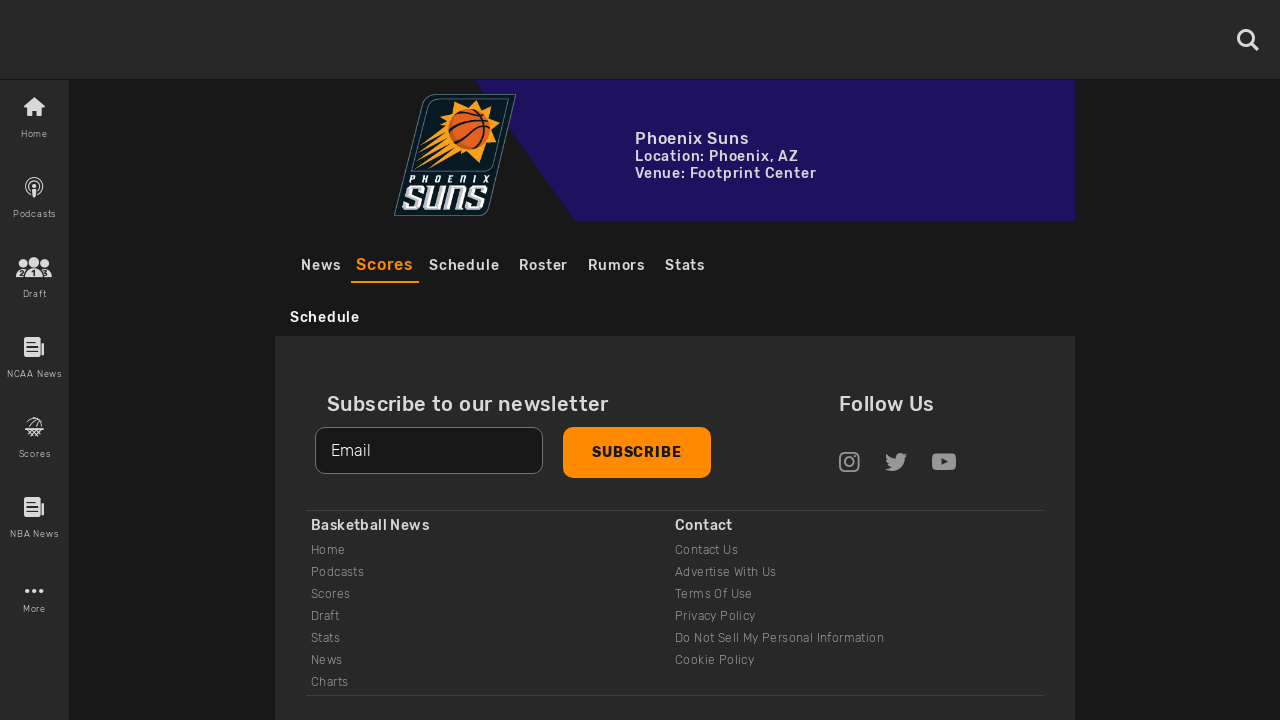

--- FILE ---
content_type: text/html; charset=utf-8
request_url: https://www.basketballnews.com/teams/phoenix-suns-29/scores
body_size: 125230
content:
<!DOCTYPE html><html lang="en"><head><meta charSet="utf-8"/><link rel="preconnect" href="https://www.googletagmanager.com"/><link rel="preconnect" href="https://cdn.basketballnews.com"/><link rel="preconnect" href="https://platform.twitter.com"/><script>
               (function(w,d,s,l,i){w[l]=w[l]||[];w[l].push({'gtm.start':
new Date().getTime(),event:'gtm.js'});var f=d.getElementsByTagName(s)[0],
j=d.createElement(s),dl=l!='dataLayer'?'&l='+l:'';j.async=true;j.src=
'https://www.googletagmanager.com/gtm.js?id='+i+dl;f.parentNode.insertBefore(j,f);
})(window,document,'script','dataLayer','GTM-T4SNJSJ');
                    </script><script defer="" type="text/javascript" src="//static.klaviyo.com/onsite/js/klaviyo.js?company_id=SeSfZk"></script><link rel="preload" href="/fonts/icons.ttf" as="font" type="font/ttf" crossorigin="anonymous"/><link rel="preload" href="/fonts/Rubik-Bold.ttf" as="font" type="font/ttf" crossorigin="anonymous"/><link rel="preload" href="/fonts/Rubik-Light.ttf" as="font" type="font/ttf" crossorigin="anonymous"/><link rel="preload" href="/fonts/Rubik-Regular.ttf" as="font" type="font/ttf" crossorigin="anonymous"/><link rel="preload" href="/fonts/Rubik-Medium.ttf" as="font" type="font/ttf" crossorigin="anonymous"/><meta http-equiv="content-language" content="es"/><title>Phoenix Suns Scores, Phoenix Suns Box Scores, Phoenix Suns Game Scores</title><link rel="icon" href="https://basketballnews-media.s3.us-west-2.amazonaws.com/images/assets/favicon.ico" type="image/png"/><link rel="apple-touch-icon" href="/images/bbn-icon-180x180.png"/><link rel="apple-touch-icon" sizes="152x152" href="/images/bbn-icon-152x152.png"/><link rel="apple-touch-icon" sizes="180x180" href="/images/bbn-icon-180x180.png"/><link rel="apple-touch-icon" sizes="167x167" href="/images/bbn-icon-167x167.png"/><meta property="og:title" content="Phoenix Suns Scores, Phoenix Suns Box Scores, Phoenix Suns Game Scores"/><meta property="og:locale" content="en_US"/><meta property="og:type" content="website"/><meta name="viewport" content="initial-scale=1.0, width=device-width"/><meta name="twitter:card" content="summary"/><meta name="twitter:title" content="Phoenix Suns Scores, Phoenix Suns Box Scores, Phoenix Suns Game Scores"/><meta name="twitter:site" content="@basketbllnews"/><meta name="twitter:description" content="BasketballNews.com is your number one spot for Phoenix Suns scores including the latest box scores for recent games. "/><meta name="description" content="BasketballNews.com is your number one spot for Phoenix Suns scores including the latest box scores for recent games. "/><meta property="og:description" content="BasketballNews.com is your number one spot for Phoenix Suns scores including the latest box scores for recent games. "/><link rel="canonical" href="https://www.basketballnews.com/teams/phoenix-suns-29?tab=scores&amp;date=2026-01-17"/><link rel="preload" as="image" imagesrcset="https://cdn.basketballnews.com/fit-in/36x0/filters:strip_exif():filters:quality(95)/images/assets/BasketballNews-Beta%403x.png 36w, https://cdn.basketballnews.com/fit-in/56x0/filters:strip_exif():filters:quality(95)/images/assets/BasketballNews-Beta%403x.png 56w, https://cdn.basketballnews.com/fit-in/80x0/filters:strip_exif():filters:quality(95)/images/assets/BasketballNews-Beta%403x.png 80w, https://cdn.basketballnews.com/fit-in/120x0/filters:strip_exif():filters:quality(95)/images/assets/BasketballNews-Beta%403x.png 120w, https://cdn.basketballnews.com/fit-in/200x0/filters:strip_exif():filters:quality(95)/images/assets/BasketballNews-Beta%403x.png 200w, https://cdn.basketballnews.com/fit-in/282x0/filters:strip_exif():filters:quality(95)/images/assets/BasketballNews-Beta%403x.png 282w, https://cdn.basketballnews.com/fit-in/320x0/filters:strip_exif():filters:quality(95)/images/assets/BasketballNews-Beta%403x.png 320w, https://cdn.basketballnews.com/fit-in/320x0/filters:strip_exif():filters:quality(95)/images/assets/BasketballNews-Beta%403x.png 320w, https://cdn.basketballnews.com/fit-in/375x0/filters:strip_exif():filters:quality(95)/images/assets/BasketballNews-Beta%403x.png 375w, https://cdn.basketballnews.com/fit-in/375x0/filters:strip_exif():filters:quality(95)/images/assets/BasketballNews-Beta%403x.png 375w, https://cdn.basketballnews.com/fit-in/425x0/filters:strip_exif():filters:quality(95)/images/assets/BasketballNews-Beta%403x.png 425w, https://cdn.basketballnews.com/fit-in/425x0/filters:strip_exif():filters:quality(95)/images/assets/BasketballNews-Beta%403x.png 425w, https://cdn.basketballnews.com/fit-in/584x0/filters:strip_exif():filters:quality(95)/images/assets/BasketballNews-Beta%403x.png 584w, https://cdn.basketballnews.com/fit-in/640x0/filters:strip_exif():filters:quality(95)/images/assets/BasketballNews-Beta%403x.png 640w, https://cdn.basketballnews.com/fit-in/690x0/filters:strip_exif():filters:quality(95)/images/assets/BasketballNews-Beta%403x.png 690w, https://cdn.basketballnews.com/fit-in/768x0/filters:strip_exif():filters:quality(95)/images/assets/BasketballNews-Beta%403x.png 768w, https://cdn.basketballnews.com/fit-in/800x0/filters:strip_exif():filters:quality(95)/images/assets/BasketballNews-Beta%403x.png 800w, https://cdn.basketballnews.com/fit-in/1024x0/filters:strip_exif():filters:quality(95)/images/assets/BasketballNews-Beta%403x.png 1024w" imagesizes="(min-width: 320px) 175px, 175px"/><meta name="next-head-count" content="30"/><meta http-equiv="X-UA-Compatible" content="IE=edge"/><noscript data-n-css=""></noscript><script defer="" nomodule="" src="/_next/static/chunks/polyfills-c67a75d1b6f99dc8.js"></script><script defer="" src="/_next/static/chunks/75fc9c18.d26bc2b42b89e4af.js"></script><script defer="" src="/_next/static/chunks/3008.9226edfc09dd8b1b.js"></script><script defer="" src="/_next/static/chunks/3710.407ea5d1136759f3.js"></script><script defer="" src="/_next/static/chunks/4531.c55820ea35238ca9.js"></script><script defer="" src="/_next/static/chunks/6628.67aa804108a5afa2.js"></script><script defer="" src="/_next/static/chunks/1903.b6709bc3ba98f648.js"></script><script defer="" src="/_next/static/chunks/9673.2bb79535ed732ff7.js"></script><script defer="" src="/_next/static/chunks/8731.ec5227ecb2ad65c0.js"></script><script defer="" src="/_next/static/chunks/8328.17f9f12515ceeb84.js"></script><script defer="" src="/_next/static/chunks/9104.4d63b83c17679178.js"></script><script defer="" src="/_next/static/chunks/6077.3a5035d4b3532cff.js"></script><script defer="" src="/_next/static/chunks/7310.7c4f2ba9349269e1.js"></script><script defer="" src="/_next/static/chunks/1300.14388ffd22696726.js"></script><script defer="" src="/_next/static/chunks/3520.7dd3741e19b04292.js"></script><script src="/_next/static/chunks/webpack-371f3cbf26da70f5.js" defer=""></script><script src="/_next/static/chunks/framework-560765ab0625ba27.js" defer=""></script><script src="/_next/static/chunks/main-6dd47f495e4f8725.js" defer=""></script><script src="/_next/static/chunks/pages/_app-dfcc7703161dcade.js" defer=""></script><script src="/_next/static/chunks/9214-573301ad9fa865c9.js" defer=""></script><script src="/_next/static/chunks/8032-4271c3f1d1c918b4.js" defer=""></script><script src="/_next/static/chunks/3270-8bb871bd2ad7c69b.js" defer=""></script><script src="/_next/static/chunks/8359-0bef65e7e0392ff8.js" defer=""></script><script src="/_next/static/chunks/pages/teams/%5Bteam%5D/%5Btab%5D-397b9e0f28ddd2af.js" defer=""></script><script src="/_next/static/9-eQRudsL_DQLWUjIZZsa/_buildManifest.js" defer=""></script><script src="/_next/static/9-eQRudsL_DQLWUjIZZsa/_ssgManifest.js" defer=""></script><style>
/**
 * Building on the RNWeb reset:
 * https://github.com/necolas/react-native-web/blob/master/packages/react-native-web/src/exports/StyleSheet/initialRules.js
 */
html, body, #__next {
  width: 100%;
  /* To smooth any scrolling behavior */
  -webkit-overflow-scrolling: touch;
  margin: 0px;
  padding: 0px;
  /* Allows content to fill the viewport and go beyond the bottom */
  min-height: 100%;
}
#__next {
  flex-shrink: 0;
  flex-basis: auto;
  flex-direction: column;
  flex-grow: 1;
  display: flex;
  flex: 1;
}
html {
  scroll-behavior: smooth;
  /* Prevent text size change on orientation change https://gist.github.com/tfausak/2222823#file-ios-8-web-app-html-L138 */
  -webkit-text-size-adjust: 100%;
  height: 100%;
}
body {
  display: flex;
  /* Allows you to scroll below the viewport; default value is visible */
  overflow-y: auto;
  overscroll-behavior-y: none;
  text-rendering: optimizeLegibility;
  -webkit-font-smoothing: antialiased;
  -moz-osx-font-smoothing: grayscale;
  -ms-overflow-style: scrollbar;
}
</style><style id="react-native-stylesheet">[stylesheet-group="0"]{}
body{margin:0;}
button::-moz-focus-inner,input::-moz-focus-inner{border:0;padding:0;}
html{-ms-text-size-adjust:100%;-webkit-text-size-adjust:100%;-webkit-tap-highlight-color:rgba(0,0,0,0);}
input::-webkit-search-cancel-button,input::-webkit-search-decoration,input::-webkit-search-results-button,input::-webkit-search-results-decoration{display:none;}
[stylesheet-group="1"]{}
.css-11aywtz{-moz-appearance:textfield;-webkit-appearance:none;background-color:rgba(0,0,0,0.00);border-bottom-left-radius:0px;border-bottom-right-radius:0px;border-top-left-radius:0px;border-top-right-radius:0px;border:0 solid black;box-sizing:border-box;font:14px -apple-system,BlinkMacSystemFont,"Segoe UI",Roboto,Helvetica,Arial,sans-serif;margin:0px;padding:0px;resize:none;}
.css-175oi2r{align-items:stretch;background-color:rgba(0,0,0,0.00);border:0 solid black;box-sizing:border-box;display:flex;flex-basis:auto;flex-direction:column;flex-shrink:0;list-style:none;margin:0px;min-height:0px;min-width:0px;padding:0px;position:relative;text-decoration:none;z-index:0;}
.css-1qaijid{background-color:rgba(0,0,0,0.00);border:0 solid black;box-sizing:border-box;color:inherit;display:inline;font:inherit;list-style:none;margin:0px;padding:0px;text-align:inherit;text-decoration:none;white-space:inherit;word-wrap:break-word;}
.css-1rynq56{background-color:rgba(0,0,0,0.00);border:0 solid black;box-sizing:border-box;color:rgba(0,0,0,1.00);display:inline;font:14px -apple-system,BlinkMacSystemFont,"Segoe UI",Roboto,Helvetica,Arial,sans-serif;list-style:none;margin:0px;padding:0px;text-align:inherit;text-decoration:none;white-space:pre-wrap;word-wrap:break-word;}
.css-9pa8cd{bottom:0px;height:100%;left:0px;opacity:0;position:absolute;right:0px;top:0px;width:100%;z-index:-1;}
[stylesheet-group="2"]{}
.r-11wnrd2{flex:0.5;}
.r-12icmy2{border-bottom-width:0.25px;border-left-width:0.25px;border-right-width:0.25px;border-top-width:0.25px;}
.r-13awgt0{flex:1;}
.r-143wqzw{border-bottom-color:rgba(56,56,56,1.00);border-left-color:rgba(56,56,56,1.00);border-right-color:rgba(56,56,56,1.00);border-top-color:rgba(56,56,56,1.00);}
.r-17gur6a{border-bottom-left-radius:0px;border-bottom-right-radius:0px;border-top-left-radius:0px;border-top-right-radius:0px;}
.r-18l2oqg{margin:7px;}
.r-1adg3ll{display:block;}
.r-1awa8pu{border-bottom-color:rgba(101,119,134,1.00);border-left-color:rgba(101,119,134,1.00);border-right-color:rgba(101,119,134,1.00);border-top-color:rgba(101,119,134,1.00);}
.r-1bq2mok{margin:3px;}
.r-1d4xg89{border-bottom-color:rgba(170,184,194,1.00);border-left-color:rgba(170,184,194,1.00);border-right-color:rgba(170,184,194,1.00);border-top-color:rgba(170,184,194,1.00);}
.r-1d6rzhh{border-bottom-width:3px;border-left-width:3px;border-right-width:3px;border-top-width:3px;}
.r-1dedoh8{border-bottom-left-radius:9px;border-bottom-right-radius:9px;border-top-left-radius:9px;border-top-right-radius:9px;}
.r-1dzdj1l{border-bottom-left-radius:10px;border-bottom-right-radius:10px;border-top-left-radius:10px;border-top-right-radius:10px;}
.r-1eg5peq{border-bottom-color:rgba(151,151,151,1.00);border-left-color:rgba(151,151,151,1.00);border-right-color:rgba(151,151,151,1.00);border-top-color:rgba(151,151,151,1.00);}
.r-1f0042m{border-bottom-left-radius:5px;border-bottom-right-radius:5px;border-top-left-radius:5px;border-top-right-radius:5px;}
.r-1f68r3u{border-bottom-color:rgba(112,112,112,1.00);border-left-color:rgba(112,112,112,1.00);border-right-color:rgba(112,112,112,1.00);border-top-color:rgba(112,112,112,1.00);}
.r-1fdo3w0{margin:16px;}
.r-1h84pjw{border-bottom-left-radius:25px;border-bottom-right-radius:25px;border-top-left-radius:25px;border-top-right-radius:25px;}
.r-1idfib4{padding:22px;}
.r-1j16mh1{border-bottom-left-radius:100%;border-bottom-right-radius:100%;border-top-left-radius:100%;border-top-right-radius:100%;}
.r-1jkafct{border-bottom-left-radius:2px;border-bottom-right-radius:2px;border-top-left-radius:2px;border-top-right-radius:2px;}
.r-1jyn79y{border-bottom-color:rgba(0,150,136,1.00);border-left-color:rgba(0,150,136,1.00);border-right-color:rgba(0,150,136,1.00);border-top-color:rgba(0,150,136,1.00);}
.r-1kryqgt{margin:30px;}
.r-1lb0bqr{flex:9;}
.r-1llaxt6{border-bottom-left-radius:30px;border-bottom-right-radius:30px;border-top-left-radius:30px;border-top-right-radius:30px;}
.r-1lpndhm{padding:25px;}
.r-1oqcu8e{padding:15px;}
.r-1p8pjel{border-bottom-color:rgba(40,40,40,1.00);border-left-color:rgba(40,40,40,1.00);border-right-color:rgba(40,40,40,1.00);border-top-color:rgba(40,40,40,1.00);}
.r-1pcd2l5{padding:20px;}
.r-1phboty{border-bottom-style:solid;border-left-style:solid;border-right-style:solid;border-top-style:solid;}
.r-1sp51qo{padding:10px;}
.r-1szdl9c{border-bottom-color:rgba(216,216,216,1.00);border-left-color:rgba(216,216,216,1.00);border-right-color:rgba(216,216,216,1.00);border-top-color:rgba(216,216,216,1.00);}
.r-1tw7wh{border-bottom-left-radius:50px;border-bottom-right-radius:50px;border-top-left-radius:50px;border-top-right-radius:50px;}
.r-1udh08x{overflow-x:hidden;overflow-y:hidden;}
.r-1uu6nss{padding:5px;}
.r-1xgprpv{flex:10;}
.r-1yadl64{border-bottom-width:0px;border-left-width:0px;border-right-width:0px;border-top-width:0px;}
.r-1ylenci{border-bottom-left-radius:15px;border-bottom-right-radius:15px;border-top-left-radius:15px;border-top-right-radius:15px;}
.r-1ywwyof{border-bottom-color:rgba(249,249,249,1.00);border-left-color:rgba(249,249,249,1.00);border-right-color:rgba(249,249,249,1.00);border-top-color:rgba(249,249,249,1.00);}
.r-494qqr{padding:32px;}
.r-4a18lf{border-bottom-color:rgba(255,0,0,1.00);border-left-color:rgba(255,0,0,1.00);border-right-color:rgba(255,0,0,1.00);border-top-color:rgba(255,0,0,1.00);}
.r-59539k{border-bottom-color:rgba(24,24,24,1.00);border-left-color:rgba(24,24,24,1.00);border-right-color:rgba(24,24,24,1.00);border-top-color:rgba(24,24,24,1.00);}
.r-60ke3l{border-bottom-color:rgba(0,128,0,1.00);border-left-color:rgba(0,128,0,1.00);border-right-color:rgba(0,128,0,1.00);border-top-color:rgba(0,128,0,1.00);}
.r-6koalj{display:flex;}
.r-9x6qib{border-bottom-color:rgba(204,214,221,1.00);border-left-color:rgba(204,214,221,1.00);border-right-color:rgba(204,214,221,1.00);border-top-color:rgba(204,214,221,1.00);}
.r-a1yn9n{border-bottom-left-radius:28px;border-bottom-right-radius:28px;border-top-left-radius:28px;border-top-right-radius:28px;}
.r-aci1zz{border-bottom-color:rgba(237,237,237,1.00);border-left-color:rgba(237,237,237,1.00);border-right-color:rgba(237,237,237,1.00);border-top-color:rgba(237,237,237,1.00);}
.r-bztko3{overflow-x:visible;overflow-y:visible;}
.r-cdmcib{border-bottom-left-radius:3px;border-bottom-right-radius:3px;border-top-left-radius:3px;border-top-right-radius:3px;}
.r-crgep1{margin:0px;}
.r-d045u9{border-bottom-width:2px;border-left-width:2px;border-right-width:2px;border-top-width:2px;}
.r-dta0w2{flex:2;}
.r-edyy15{padding:8px;}
.r-fx7oqy{border-bottom-color:rgba(0,0,255,1.00);border-left-color:rgba(0,0,255,1.00);border-right-color:rgba(0,0,255,1.00);border-top-color:rgba(0,0,255,1.00);}
.r-jgcjvd{margin:10px;}
.r-kgf08f{flex:5;}
.r-krxsd3{display:-webkit-box;}
.r-lgvlli{flex:3;}
.r-n370w6{margin:5px;}
.r-nsbfu8{padding:16px;}
.r-onq0sz{border-bottom-color:rgba(255,138,0,1.00);border-left-color:rgba(255,138,0,1.00);border-right-color:rgba(255,138,0,1.00);border-top-color:rgba(255,138,0,1.00);}
.r-rs99b7{border-bottom-width:1px;border-left-width:1px;border-right-width:1px;border-top-width:1px;}
.r-s4x47v{flex:7;}
.r-t60dpp{padding:0px;}
.r-wh77r2{border-bottom-color:rgba(227,227,227,1.00);border-left-color:rgba(227,227,227,1.00);border-right-color:rgba(227,227,227,1.00);border-top-color:rgba(227,227,227,1.00);}
.r-xoduu5{display:inline-flex;}
.r-xyw6el{padding:12px;}
.r-y47klf{border-bottom-left-radius:20px;border-bottom-right-radius:20px;border-top-left-radius:20px;border-top-right-radius:20px;}
.r-ywje51{margin:auto;}
.r-z2wwpe{border-bottom-left-radius:4px;border-bottom-right-radius:4px;border-top-left-radius:4px;border-top-right-radius:4px;}
[stylesheet-group="2.1"]{}
.r-1cy8qmm{padding-bottom:1px;padding-top:1px;}
.r-1dye5f7{padding-left:32px;padding-right:32px;}
.r-1e081e0{padding-left:12px;padding-right:12px;}
.r-1f2tyim{padding-left:100px;padding-right:100px;}
.r-1j3t67a{padding-left:15px;padding-right:15px;}
.r-1mi5vxm{margin-left:11px;margin-right:11px;}
.r-1n9sb9w{margin-left:20px;margin-right:20px;}
.r-1p6iasa{margin-bottom:4px;margin-top:4px;}
.r-1pn2ns4{padding-left:8px;padding-right:8px;}
.r-1r5su4o{margin-bottom:16px;margin-top:16px;}
.r-1rcbeiy{padding-bottom:6px;padding-top:6px;}
.r-1sxzll1{padding-bottom:30px;padding-top:30px;}
.r-1w50u8q{padding-bottom:10px;padding-top:10px;}
.r-1ybube5{margin-left:8px;margin-right:8px;}
.r-1ydw1k6{margin-left:16px;margin-right:16px;}
.r-1yzf0co{padding-bottom:16px;padding-top:16px;}
.r-5f2r5o{margin-left:5px;margin-right:5px;}
.r-5njf8e{padding-bottom:8px;padding-top:8px;}
.r-779j7e{padding-left:14px;padding-right:14px;}
.r-7e3msg{margin-bottom:20px;margin-top:20px;}
.r-9qu9m4{padding-bottom:15px;padding-top:15px;}
.r-atwnbb{padding-bottom:5px;padding-top:5px;}
.r-c8eef1{margin-bottom:8px;margin-top:8px;}
.r-d9fdf6{padding-left:20px;padding-right:20px;}
.r-fpx60m{margin-bottom:3px;margin-top:3px;}
.r-hrzydr{margin-bottom:2px;margin-top:2px;}
.r-jw8lkh{margin-bottom:5px;margin-top:5px;}
.r-mk0yit{padding-left:0px;padding-right:0px;}
.r-mvpalk{margin-left:0px;margin-right:0px;}
.r-ou255f{padding-left:5px;padding-right:5px;}
.r-r0h9e2{margin-bottom:0px;margin-top:0px;}
.r-rjfia{padding-bottom:0px;padding-top:0px;}
.r-s1qlax{padding-left:4px;padding-right:4px;}
.r-tvv088{padding-bottom:20px;padding-top:20px;}
.r-usiww2{margin-bottom:12px;margin-top:12px;}
.r-utggzx{padding-left:10px;padding-right:10px;}
.r-v8u7gx{padding-left:20%;padding-right:20%;}
.r-vlx1xi{margin-left:10px;margin-right:10px;}
.r-ymttw5{padding-left:16px;padding-right:16px;}
.r-zg41ew{margin-bottom:10px;margin-top:10px;}
[stylesheet-group="2.2"]{}
.r-102gzdx{height:52px;}
.r-105ug2t{pointer-events:auto!important;}
.r-1060dtz{border-left-width:100px;}
.r-10b5y5f{letter-spacing:1.4px;}
.r-10g5efv{width:4px;}
.r-10paoce{outline-width:0px;}
.r-10ptun7{height:16px;}
.r-10x49cs{font-size:10px;}
.r-10xqauy{padding-top:env(safe-area-inset-top);}
.r-10yl4k{line-height:21px;}
.r-114ovsg{border-right-color:rgba(0,0,0,0.00);}
.r-116b19x{padding-left:40px;}
.r-117bsoe{margin-bottom:20px;}
.r-118kbk5{color:rgba(56,56,56,1.00);}
.r-119zq30{border-left-width:4px;}
.r-11j9u27{visibility:hidden;}
.r-11kvaaj{;}
.r-11mpjr4{background-color:rgba(223,223,223,1.00);}
.r-11niif6{max-width:800px;}
.r-11ptnpa{border-left-color:rgba(56,56,56,1.00);}
.r-11rk87y{padding-bottom:32px;}
.r-11udlyb{background-color:rgba(0,150,136,1.00);}
.r-11wrixw{margin-left:0px;}
.r-11yh6sk{overflow-x:hidden;}
.r-1231a37{font-family:Rubik-Light, Helvetica, Arial, sans-serif;}
.r-127358a{animation-name:r-9p3sdl;}
.r-12vffkv>*{pointer-events:auto;}
.r-12vffkv{pointer-events:none!important;}
.r-135wba7{line-height:24px;}
.r-136ojw6{z-index:2;}
.r-13dvxh0{background-color:rgba(1,0,0,1.00);}
.r-13gvty3{padding-top:6px;}
.r-13l2t4g{border-right-width:1px;}
.r-13qz1uu{width:100%;}
.r-13s97kd{box-shadow:1px 1px 2px rgba(0,0,0,0.50);}
.r-13sbg7z{padding-left:26px;}
.r-13tjlyg{transition-duration:0.1s;}
.r-13uqrnb{font-style:normal;}
.r-13wfysu{-webkit-text-decoration-line:none;text-decoration-line:none;}
.r-13yce4e{border-top-width:0px;}
.r-1407c3c{width:35px;}
.r-1472mwg{height:24px;}
.r-14c2kc1{max-height:80px;}
.r-14eup4l{top:3px;}
.r-14lw9ot{background-color:rgba(255,255,255,1.00);}
.r-14qjzug{max-width:250px;}
.r-14sbq61{background-color:rgba(33,150,243,1.00);}
.r-14utu6a{line-height:8px;}
.r-14vvdc0{letter-spacing:0.27px;}
.r-14vvddz{color:rgba(80,80,80,1.00);}
.r-14wp0af{border-top-color:rgba(0,0,0,0.50);}
.r-14yzgew{line-height:18px;}
.r-1506wm4{z-index:98;}
.r-150rngu{-webkit-overflow-scrolling:touch;}
.r-1542mo4{background-color:rgba(0,128,0,1.00);}
.r-15651gt{transform:scaleX(1);}
.r-156q2ks{margin-top:10px;}
.r-157zott{letter-spacing:1.6px;}
.r-15a1up5{border-left-width:10px;}
.r-15d164r{margin-bottom:10px;}
.r-15zeulg{padding-top:3px;}
.r-16byyw4{width:175px;}
.r-16l9doz{height:auto;}
.r-16lhzmz{padding-left:7px;}
.r-16o9ja6{letter-spacing:0.85px;}
.r-16xksha{flex-grow:2;}
.r-16y2uox{flex-grow:1;}
.r-16z8t6w{;}
.r-173mn98{align-self:flex-end;}
.r-175b1km{color:rgba(52,73,94,1.00);}
.r-1777fci{justify-content:center;}
.r-17bb2tj{animation-duration:0.75s;}
.r-17c3jg3{background-color:rgba(0,0,0,0.80);}
.r-17dxz3n{border-bottom-color:rgba(40,40,40,1.00);}
.r-17leim2{background-repeat:repeat;}
.r-17lwhjb{height:65px;}
.r-17rnw9f{line-height:30px;}
.r-17s4gm4{box-shadow:1px -1px 0px rgba(0,0,0,1.00);}
.r-17s6mgv{justify-content:flex-end;}
.r-17sp8yy{height:35px;}
.r-17tloay{opacity:0.6;}
.r-17x6qj0{width:45%;}
.r-184en5c{z-index:1;}
.r-18kxxzh{flex-grow:0;}
.r-18mhl7o{max-width:450px;}
.r-18tzken{width:56px;}
.r-18u37iz{flex-direction:row;}
.r-18yzcnr{height:22px;}
.r-196vjoy{font-family:Rubik-Bold, Helvetica, Arial, sans-serif;}
.r-199wky7{width:30px;}
.r-19gegkz{padding-right:5px;}
.r-19h5ruw{margin-top:15px;}
.r-19lq7b1{top:16px;}
.r-19np2fm{width:66.66%;}
.r-19phcvu{background-color:rgba(48,48,48,1.00);}
.r-19qrga8{margin-top:3px;}
.r-19u6a5r{margin-left:12px;}
.r-19urhcx{padding-top:13px;}
.r-19wmn03{width:20px;}
.r-19yat4t{padding-bottom:15px;}
.r-19z077z{touch-action:none;}
.r-1abnn5w{animation-play-state:paused;}
.r-1acpoxo{width:36px;}
.r-1aeo46e{transform:rotate(180deg);}
.r-1ag9he1{line-height:35px;}
.r-1ah4tor{padding-right:20px;}
.r-1akm30i{line-height:13px;}
.r-1akxima{width:85%;}
.r-1aockid{width:40px;}
.r-1armvtb{font-size:8px;}
.r-1awozwy{align-items:center;}
.r-1ay1djp{animation-duration:1s;}
.r-1az3528{color:rgba(151,151,151,1.00);}
.r-1b0ve70{max-width:650px;}
.r-1b43r93{font-size:14px;}
.r-1b68ras{width:26%;}
.r-1b94p3d{width:15px;}
.r-1baxesd{min-width:50px;}
.r-1byouvs{letter-spacing:0.4px;}
.r-1c44w1y{min-width:75px;}
.r-1c5akun{font-size:22.5px;}
.r-1c6unfx{forced-color-adjust:none;}
.r-1cm7zt9{letter-spacing:0.7px;}
.r-1cwl3u0{line-height:16px;}
.r-1czx8yk{letter-spacing:0.45px;}
.r-1d1v7k{border-right-color:rgba(255,138,0,1.00);}
.r-1d2f490{left:0px;}
.r-1d5kdc7{flex-direction:column-reverse;}
.r-1ddef8g{-webkit-text-decoration-line:underline;text-decoration-line:underline;}
.r-1dernwh{height:70%;}
.r-1dpkw9{letter-spacing:0.3px;}
.r-1dxsmud{border-left-width:8px;}
.r-1eaecdt{color:rgba(159,159,159,1.00);}
.r-1ed6d67{height:141px;}
.r-1eh4ljs{margin-right:72px;}
.r-1ei5mc7{cursor:inherit;}
.r-1ej1qmr{top:20px;}
.r-1ell4oa{font-family:Rubik-Medium, Helvetica, Arial, sans-serif;}
.r-1enofrn{font-size:12px;}
.r-1euycsn{flex-direction:row-reverse;}
.r-1ewcgjf{box-shadow:0px 1px 3px rgba(0,0,0,0.5);}
.r-1ewlvqg{height:75px;}
.r-1ey2ra3{width:70px;}
.r-1f529hi{line-height:14px;}
.r-1f720gc{width:50%;}
.r-1fe0xdi{left:0%;}
.r-1ff274t{text-align:right;}
.r-1ffj0ar{background-color:rgba(0,0,0,0.40);}
.r-1fq43b1{flex-basis:100%;}
.r-1g40b8q{z-index:3;}
.r-1g6456j{background-color:rgba(255,0,0,1.00);}
.r-1g7fiml{height:30px;}
.r-1g94qm0{margin-top:5px;}
.r-1gkfh8e{font-size:11px;}
.r-1glkqn6{width:80px;}
.r-1gvhk8w{line-height:42px;}
.r-1gypfq9{color:rgba(235,59,55,1.00);}
.r-1h0z5md{justify-content:flex-start;}
.r-1h2t8mc{width:0px;}
.r-1h6aj97{color:rgba(248,248,248,1.00);}
.r-1habvwh{align-items:flex-start;}
.r-1hfyk0a{padding-left:10px;}
.r-1hjwoze{height:18px;}
.r-1hkcv4z{border-bottom-color:rgba(88,88,88,1.00);}
.r-1hlnpa{height:3px;}
.r-1hpgsb4{;}
.r-1hvjb8t{padding-right:4px;}
.r-1i0c4u7{flex-shrink:2;}
.r-1i10wst{font-size:18px;}
.r-1i6wzkk{-moz-transition-property:opacity;-webkit-transition-property:opacity;transition-property:opacity;}
.r-1i93rbr{right:0%;}
.r-1i97xy8{border-top-right-radius:10px;}
.r-1iadsmv{width:150px;}
.r-1ielgck{animation-duration:300ms;}
.r-1ifxtd0{margin-bottom:16px;}
.r-1ih7r1r{width:15%;}
.r-1ik5qf4{max-width:500px;}
.r-1ikidpy{letter-spacing:0.5px;}
.r-1iln25a{word-wrap:normal;}
.r-1inkyih{font-size:17px;}
.r-1inuy60{padding-bottom:5px;}
.r-1ipicw7{width:300px;}
.r-1iud8zs{height:50px;}
.r-1j6l8hp{width:20%;}
.r-1j8sj39{line-height:33px;}
.r-1janqcz{width:16px;}
.r-1jkjb{margin-left:8px;}
.r-1joea0r{margin-left:20px;}
.r-1jstmqa{color:rgba(24,24,24,1.00);}
.r-1jsugan{min-width:320px;}
.r-1jwmk5j{background-color:rgba(170,170,170,1.00);}
.r-1k0p2yo{background-color:rgba(56,56,56,1.00);}
.r-1k9zyfm{height:70px;}
.r-1kb76zh{margin-right:8px;}
.r-1kfrs79{font-weight:600;}
.r-1ki14p2{top:10px;}
.r-1kihuf0{align-self:center;}
.r-1knelpx{padding-top:20px;}
.r-1knl56f{animation-name:r-1hunrpy;}
.r-1kt6imw{line-height:27px;}
.r-1kz6sp{width:52px;}
.r-1l7z4oj{padding-bottom:16px;}
.r-1ldzwu0{animation-timing-function:linear;}
.r-1ljd8xs{border-left-width:1px;}
.r-1loqt21{cursor:pointer;}
.r-1lwhwsw{background-color:rgba(32,32,32,1.00);}
.r-1lx8s5m{box-shadow:0 10px 20px rgba(0,0,0,0.19), 0 6px 6px rgba(0,0,0,0.23);}
.r-1lybf8k{letter-spacing:1.1px;}
.r-1m4lfy{border-bottom-color:rgba(0,0,0,0.12);}
.r-1mbgr6a{border-bottom-color:rgba(249,22,62,1.00);}
.r-1mdbw0j{padding-bottom:0px;}
.r-1mi0q7o{padding-bottom:10px;}
.r-1mlwlqe{flex-basis:auto;}
.r-1mnahxq{margin-top:0px;}
.r-1mrlafo{background-position:0;}
.r-1muvv40{animation-iteration-count:infinite;}
.r-1mwlp6a{height:56px;}
.r-1n0xq6e{margin-left:10px;}
.r-1n20pny{width:140px;}
.r-1n5qgrm{border-left-width:15px;}
.r-1niwhzg{background-color:rgba(0,0,0,0.00);}
.r-1ny4l3l{outline-style:none;}
.r-1ocf4r9{scroll-snap-type:y mandatory;}
.r-1oczu1e{border-bottom-color:rgba(0,0,0,0.50);}
.r-1od2jal{font-weight:300;}
.r-1oec5bt{opacity:0.2;}
.r-1oji4za{width:30%;}
.r-1opcsnj{border-left-color:rgba(249,22,62,1.00);}
.r-1oszu61{align-items:stretch;}
.r-1otgn73{touch-action:manipulation;}
.r-1ow6zhx{margin-left:16px;}
.r-1oyd2hl{letter-spacing:0.28px;}
.r-1ozfoo7{margin-left:15px;}
.r-1ozqkpa{text-transform:capitalize;}
.r-1p0dtai{bottom:0px;}
.r-1p15a4t{width:67px;}
.r-1p5it7t{box-shadow:0px 0px 5px rgba(0,0,0,0.30);}
.r-1p6u9xm{margin-top:5%;}
.r-1pi2tsx{height:100%;}
.r-1pz39u2{align-self:stretch;}
.r-1qc3rpd{transform:scaleY(-1);}
.r-1qd0xha{font-family:-apple-system,BlinkMacSystemFont,"Segoe UI",Roboto,Helvetica,Arial,sans-serif;}
.r-1qdbj55{animation-name:r-ndfo3d;}
.r-1qe2jo4{border-bottom-color:rgba(216,216,216,1.00);}
.r-1qfoi16{padding-right:10px;}
.r-1qfvhto{border-left-width:16px;}
.r-1qhn6m8{padding-left:16px;}
.r-1qwsnf2{background-color:rgba(40,40,40,1.00);}
.r-1qxgc49{padding-top:15px;}
.r-1qzcwkv{color:rgba(0,0,0,0.54);}
.r-1r2vb7i{max-width:96px;}
.r-1r8g8re{height:36px;}
.r-1ra0lkn{font-size:30px;}
.r-1rn8j8i{margin-top:-5px;}
.r-1rngwi6{margin-left:6px;}
.r-1rnoaur{overflow-y:auto;}
.r-1ro7rbe{right:100%;}
.r-1rsjblm{include-font-padding:false;}
.r-1s3egr7{z-index:100;}
.r-1s6pnzw{padding-top:30px;}
.r-1sg8ghl{z-index:1000;}
.r-1sncvnh{transform:translateZ(0px);}
.r-1ss6j8a{padding-left:6px;}
.r-1sv84sj{padding-bottom:30px;}
.r-1sxrcry{background-size:auto;}
.r-1t2qqvi{flex-basis:50%;}
.r-1tfmumk{width:55px;}
.r-1uavh4e{background-color:rgba(250,250,250,1.00);}
.r-1ub1aon{transform:translateY(100%);}
.r-1udbk01{text-overflow:ellipsis;}
.r-1umletk{border-top-color:rgba(88,88,88,1.00);}
.r-1uprck5{color:rgba(255,138,0,1.00);}
.r-1uq9rlk{max-height:200px;}
.r-1uwte3a{padding-bottom:40px;}
.r-1uxf3jb{min-width:25px;}
.r-1uypc71{animation-timing-function:ease-in;}
.r-1v7je7y{border-top-width:141px;}
.r-1vaxdpq{border-right-width:6px;}
.r-1ve781c{top:7px;}
.r-1vglu5a{line-height:10px;}
.r-1vr29t4{font-weight:800;}
.r-1vwolk8{padding-left:30px;}
.r-1w2pmg{height:0px;}
.r-1w3q35d{width:13.33%;}
.r-1w6e6rj{flex-wrap:wrap;}
.r-1wbh5a2{flex-shrink:1;}
.r-1wrzk55{margin-left:-14.5px;}
.r-1wtj0ep{justify-content:space-between;}
.r-1wyyakw{z-index:-1;}
.r-1wzrnnt{margin-top:16px;}
.r-1x0boco{background-color:rgba(189,189,189,1.00);}
.r-1x0uki6{margin-top:20px;}
.r-1x35g6{font-size:24px;}
.r-1xcajam{position:fixed;}
.r-1xce0ei{width:25%;}
.r-1xhx8ir{top:-15px;}
.r-1xno5lw{font-size:35px;}
.r-1xnzce8{-moz-user-select:-webkit-text;-moz-user-select:text;-webkit-user-select:-webkit-text;-webkit-user-select:text;user-select:-webkit-text;user-select:text;}
.r-1xzupcd{width:13px;}
.r-1y2mz0z{background-color:rgba(209,213,216,1.00);}
.r-1y2z5na{border-top-color:rgba(255,138,0,1.00);}
.r-1yflyrw{margin-bottom:30px;}
.r-1ygb39h{height:47px;}
.r-1yr1p5u{width:6.66%;}
.r-1yt6iw2{align-content:flex-end;}
.r-1yt7n81{padding-left:15px;}
.r-24iqiy{border-bottom-color:rgba(103,149,254,1.00);}
.r-2eszeu::-webkit-scrollbar{display:none}
.r-2eszeu{scrollbar-width:none;}
.r-2llsf{min-height:100%;}
.r-2o02ov{margin-top:40px;}
.r-2vlu4s{border-top-color:rgba(56,56,56,1.00);}
.r-2yi16{min-height:36px;}
.r-30o5oe{-moz-appearance:none;-ms-appearance:none;-webkit-appearance:none;appearance:none;}
.r-30z84g{width:33%;}
.r-356f0p{letter-spacing:0.35px;}
.r-36ujnk{font-style:italic;}
.r-38x2cy{margin-top:25px;}
.r-3afefz{width:11%;}
.r-3b040n{letter-spacing:0.6px;}
.r-3da1kt{height:8px;}
.r-3pxcvb{border-bottom-color:rgba(255,255,255,1.00);}
.r-3s2u2q{white-space:nowrap;}
.r-3z9gw1{max-height:90%;}
.r-417010{z-index:0;}
.r-432wen{width:3px;}
.r-44fsv6{width:35%;}
.r-4d76ec{height:200px;}
.r-4gszlv{background-size:cover;}
.r-4iaa6r{font-family:Rubik-Regular, Helvetica, Arial, sans-serif;}
.r-4majqt{color:rgba(52,73,90,1.00);}
.r-4v7adb{height:5px;}
.r-4zaqd{border-top-color:rgba(24,24,24,1.00);}
.r-50dxsl{max-width:1300px;}
.r-56xrmm{line-height:12px;}
.r-57dg7b{background-color:rgba(0,0,255,1.00);}
.r-5bijsy{border-right-color:rgba(0,0,0,0.50);}
.r-5fcqz0{line-height:17px;}
.r-5kkj8d{border-top-width:1px;}
.r-5kxxf7{width:475px;}
.r-5oul0u{margin-bottom:8px;}
.r-5t7p9m{padding-top:14px;}
.r-61z16t{margin-right:0px;}
.r-633pao{pointer-events:none!important;}
.r-6dt33c{opacity:1;}
.r-6e0ovw{width:80%;}
.r-6taxm2:-ms-input-placeholder{color:var(--placeholderTextColor);opacity:1;}
.r-6taxm2::-moz-placeholder{color:var(--placeholderTextColor);opacity:1;}
.r-6taxm2::-webkit-input-placeholder{color:var(--placeholderTextColor);opacity:1;}
.r-6taxm2::placeholder{color:var(--placeholderTextColor);opacity:1;}
.r-6uxfom{margin-left:24px;}
.r-76blku{height:21px;}
.r-78pegb{letter-spacing:0.42px;}
.r-7b7h2f{left:100%;}
.r-7cikom{font-size:inherit;}
.r-7o8qx1{margin-right:5px;}
.r-7ptqe7{line-height:23px;}
.r-7q8q6z{cursor:default;}
.r-7r4507{height:150px;}
.r-7y7eek{width:16%;}
.r-80ckq3{background-color:rgba(227,138,64,1.00);}
.r-855088{border-left-color:rgba(0,0,0,0.00);}
.r-85oauj{padding-right:32px;}
.r-88pszg{margin-right:16px;}
.r-8akbws{-webkit-box-orient:vertical;}
.r-8jpkhk{min-height:165px;}
.r-8oi148{height:55px;}
.r-95jzfe{padding-top:16px;}
.r-97e31f{padding-bottom:env(safe-area-inset-bottom);}
.r-9aemit{padding-right:0px;}
.r-9cokr0{vertical-align:top;}
.r-9ji8r7{transform:translateY(0%);}
.r-9l47p7{width:10%;}
.r-9vs1z3{width:97%;}
.r-a023e6{font-size:15px;}
.r-a4k4pw{width:215px;}
.r-a6ltf3{max-width:147px;}
.r-adyw6z{font-size:20px;}
.r-ah5dr5>*{pointer-events:none;}
.r-ah5dr5{pointer-events:auto!important;}
.r-al30tu{color:rgba(0,122,255,1.00);}
.r-alkoe3{height:375px;}
.r-aruset{font-weight:200;}
.r-b5h31w{padding-left:20px;}
.r-b6sd5j{padding-bottom:25px;}
.r-b88u0q{font-weight:700;}
.r-b8tw3c{width:33.33%;}
.r-bcjwfn{border-bottom-color:rgba(24,24,24,1.00);}
.r-bnwqim{position:relative;}
.r-buy8e9{overflow-y:hidden;}
.r-bv2aro{padding-left:env(safe-area-inset-left);}
.r-bxbwst{max-width:90%;}
.r-byidg7{border-right-width:8px;}
.r-c68hjy{color:rgba(161,161,161,1.00);}
.r-c97pre{z-index:999;}
.r-cecz6z{bottom:-500px;}
.r-cfp7ip{width:60px;}
.r-cpa5s6{scroll-snap-align:start;}
.r-cqee49{color:rgba(0,0,0,1.00);}
.r-cqilzk{height:400px;}
.r-cv4lhi{font-size:21px;}
.r-d0pm55{margin-bottom:5px;}
.r-d535vx{padding-bottom:12.5px;}
.r-d89k7b{align-content:space-between;}
.r-d95hoi{letter-spacing:1.05px;}
.r-dkge59{background-color:rgba(170,184,194,1.00);}
.r-dnmrzs{max-width:100%;}
.r-dvx3qi{z-index:99;}
.r-dwliz8{border-left-width:2px;}
.r-e5vda3{border-left-color:rgba(216,216,216,1.00);}
.r-e8mqni{align-content:flex-start;}
.r-eafdt9{transition-duration:0.15s;}
.r-ehq7j7{background-size:contain;}
.r-epq5cr{height:2px;}
.r-eqz5dr{flex-direction:column;}
.r-erd55g{height:300px;}
.r-eu3ka{height:40px;}
.r-evnaw{font-size:22px;}
.r-f9v2oj{max-height:80%;}
.r-fd4yh7{padding-top:32px;}
.r-fdjqy7{text-align:left;}
.r-fxxt2n{line-height:15px;}
.r-fy5olf{border-left-color:rgba(255,165,0,1.00);}
.r-g3mlsw{animation-name:r-t2lo5v;}
.r-g5ql63{color:rgba(249,22,62,1.00);}
.r-gh14nr{width:55%;}
.r-glunga{padding-top:5px;}
.r-gmdvlt{width:70%;}
.r-gtdqiz{position:-webkit-sticky;position:sticky;}
.r-gu0qjt{padding-left:32px;}
.r-gy4na3{padding-left:0px;}
.r-h10h58{min-height:60px;}
.r-h1b427{width:225px;}
.r-h2mvr{min-width:8px;}
.r-h2q2x{transform:scaleX(-1);}
.r-h3s6tt{height:48px;}
.r-h5917h{margin-right:-35px;}
.r-h6irds{box-shadow:1px 1px 1px rgba(0,0,0,0.40);}
.r-hbpseb{line-height:22px;}
.r-hdaws3{height:4px;}
.r-he10gb{height:155px;}
.r-hjklzo{line-height:19px;}
.r-hm6m22{border-bottom-color:rgba(227,138,64,1.00);}
.r-hnxvie{width:60%;}
.r-hvns9x{max-width:400px;}
.r-hxflta{padding-right:env(safe-area-inset-right);}
.r-i023vh{padding-right:16px;}
.r-i03k3n{padding-bottom:14px;}
.r-i933xg{letter-spacing:1.5px;}
.r-icoktb{opacity:0.5;}
.r-ig955{padding-bottom:13px;}
.r-imdoy2{background-color:rgba(24,24,24,1.00);}
.r-inc1vi{color:rgba(103,149,254,1.00);}
.r-ipm5af{top:0px;}
.r-j300sb{animation-name:r-1rx4pb;}
.r-j6khdo{letter-spacing:0.75px;}
.r-j9b53g{border-top-left-radius:10px;}
.r-jwli3a{color:rgba(255,255,255,1.00);}
.r-k200y{align-self:flex-start;}
.r-k8qxaj{padding-bottom:20px;}
.r-kccct8{height:156px;}
.r-kemksi{background-color:rgba(0,0,0,1.00);}
.r-knv0ih{margin-top:8px;}
.r-kpm84b{border-right-color:rgba(0,0,0,0.12);}
.r-ku1wi2{margin-bottom:15px;}
.r-l0gwng{width:200px;}
.r-l4djrs{left:3px;}
.r-l4nmg1{padding-bottom:2px;}
.r-l4pejt{border-left-color:rgba(255,138,0,1.00);}
.r-lltvgl{overflow-x:auto;}
.r-lmwb3e{color:rgba(205,205,205,1.00);}
.r-ln9ryf{letter-spacing:0.38px;}
.r-lrsllp{width:24px;}
.r-lrvibr{-moz-user-select:none;-webkit-user-select:none;user-select:none;}
.r-m4mzzj{outline-color:transparent;}
.r-m611by{padding-top:10px;}
.r-majxgm{font-weight:500;}
.r-mbgqwd{margin-right:24px;}
.r-mc2s2{width:37%;}
.r-mfh4gg{scroll-snap-type:x mandatory;}
.r-mhe3cw{z-index:10;}
.r-mj0imf{;}
.r-mpyft{border-right-width:100px;}
.r-mzjzbw{padding-right:25px;}
.r-n6v787{font-size:13px;}
.r-n9uq8g{;}
.r-na6qhi{;}
.r-ndvcnb{border-bottom-width:0px;}
.r-ng70p2{border-bottom-color:rgba(56,56,56,1.00);}
.r-nidxtk{margin-top:-15px;}
.r-nvplwv{animation-timing-function:ease-out;}
.r-nwxazl{line-height:40px;}
.r-o52ifk{height:100px;}
.r-obd0qt{align-items:flex-end;}
.r-omx30d{color:rgba(227,138,64,1.00);}
.r-opedn5{border-bottom-width:3px;}
.r-opncfu{line-height:47px;}
.r-orgf3d{opacity:0;}
.r-oxtfae{letter-spacing:0px;}
.r-p43wpd{padding-top:13.5px;}
.r-pfqljz{min-width:200px;}
.r-phpxcr{max-height:35px;}
.r-phv2ka{box-shadow:0px 1px 4px rgba(0,0,0,0.30);}
.r-pl6hi6{width:24%;}
.r-pm9dpa{max-height:100%;}
.r-pok8hz{width:40%;}
.r-pts54v{background-color:rgba(255,138,0,1.00);}
.r-q4m81j{text-align:center;}
.r-qd89wu{max-width:900px;}
.r-qfi6ny{top:30000px;}
.r-qhrmrs{margin-top:100px;}
.r-qhyqy2{padding-left:5px;}
.r-qiwf3y{padding-top:25px;}
.r-qklmqi{border-bottom-width:1px;}
.r-ql1uoy{margin-left:72px;}
.r-qqjak8{font-size:9px;}
.r-quivpo{letter-spacing:0.17px;}
.r-r5vmyo{z-index:1002;}
.r-rc3gy{letter-spacing:0.33px;}
.r-rjixqe{line-height:20px;}
.r-rs94m5{background-image:url("[data-uri]");}
.r-ry3cjt{padding-right:15px;}
.r-rys0wk{height:186px;}
.r-s9w7lv{box-shadow:0px 6px 8px rgba(0,0,0,0.60);}
.r-sfbmgh{z-index:9999;}
.r-sg165l{padding-top:45px;}
.r-shm4j{border-bottom-left-radius:10px;}
.r-t1lq8t{color:rgba(216,216,216,1.00);}
.r-tabonr{border-bottom-right-radius:10px;}
.r-tskmnb{padding-top:8px;}
.r-tsynxw{text-transform:uppercase;}
.r-ttb5dx{width:50px;}
.r-ttdzmv{padding-top:12px;}
.r-tzz3ar{flex-wrap:nowrap;}
.r-u6sd8q{background-repeat:no-repeat;}
.r-u8biew{border-bottom-color:rgba(255,138,0,1.00);}
.r-u8s1d{position:absolute;}
.r-u92y06{background-color:rgba(255,165,0,1.00);}
.r-ubezar{font-size:16px;}
.r-uho16t{font-size:34px;}
.r-uia4a0{align-content:center;}
.r-uisjeh{color:rgba(249,249,249,1.00);}
.r-ulu9xl{height:482px;}
.r-uskppk{border-left-width:6px;}
.r-uvuy5l{height:60px;}
.r-vmopo1{padding-top:2px;}
.r-vrz42v{line-height:28px;}
.r-vvn4in{background-position:center;}
.r-vw2c0b{font-weight:bold;}
.r-w99435{box-shadow:-1px 1px 0px rgba(0,0,0,1.00);}
.r-waer2z{line-height:25px;}
.r-wgabs5{border-bottom-width:2px;}
.r-wk8lta{padding-top:0px;}
.r-x3cy2q{background-size:100% 100%;}
.r-xaggoz{max-width:350px;}
.r-xaq1zp{width:75%;}
.r-xd6kpl{padding-bottom:8px;}
.r-xx3c9p{animation-name:r-imtty0;}
.r-y3t9qe{margin-right:15px;}
.r-yho8tw{border-bottom-width:15px;}
.r-yie26v{z-index:1001;}
.r-yq7r3z{height:85px;}
.r-yy2aun{font-size:26px;}
.r-z80fyv{height:20px;}
.r-zchlnj{right:0px;}
.r-zso239{margin-right:10px;}
.r-ztyd71{background-color:rgba(0,0,0,0.20);}
@-webkit-keyframes r-1hunrpy{0%{transform:translateY(100%);}100%{transform:translateY(0%);}}
@-webkit-keyframes r-1rx4pb{0%{transform:translateX(-100%);}100%{transform:translateX(400%);}}
@-webkit-keyframes r-9p3sdl{0%{transform:rotate(0deg);}100%{transform:rotate(360deg);}}
@-webkit-keyframes r-imtty0{0%{opacity:0;}100%{opacity:1;}}
@-webkit-keyframes r-ndfo3d{0%{transform:translateY(0%);}100%{transform:translateY(100%);}}
@-webkit-keyframes r-t2lo5v{0%{opacity:1;}100%{opacity:0;}}
@keyframes r-1hunrpy{0%{transform:translateY(100%);}100%{transform:translateY(0%);}}
@keyframes r-1rx4pb{0%{transform:translateX(-100%);}100%{transform:translateX(400%);}}
@keyframes r-9p3sdl{0%{transform:rotate(0deg);}100%{transform:rotate(360deg);}}
@keyframes r-imtty0{0%{opacity:0;}100%{opacity:1;}}
@keyframes r-ndfo3d{0%{transform:translateY(0%);}100%{transform:translateY(100%);}}
@keyframes r-t2lo5v{0%{opacity:1;}100%{opacity:0;}}</style><style>body{-webkit-overflow-scrolling:touch}@font-face{font-family:icons;src:url(/fonts/icons.ttf);font-display:swap}@font-face{font-family:'Rubik-Bold',sans-serif;font-display:swap}@font-face{font-family:'Rubik-Light',sans-serif;font-display:swap}@font-face{font-family:'Rubik-Medium',sans-serif;font-display:swap}@font-face{font-family:'Rubik-Regular',sans-serif;font-display:swap}@media only screen and (min-width:600px){*{scrollbar-width:thin;scrollbar-color:#383838 transparent}div::-webkit-scrollbar{width:8px}div::-webkit-scrollbar-track{background:0 0;border-radius:10px;border-color:transparent}div::-webkit-scrollbar-thumb{background:#383838}div::-webkit-scrollbar-thumb:hover{background:#555}}*{font-family:Rubik-Regular,sans-serif;color:#d8d8d8}input:focus{outline:0}body,div{font-family:Rubik-Light,sans-serif;letter-spacing:.8px;font-weight:300}body,div,p,span{font-size:16px;line-height:170%;color:#d8d8d8}h1,h2,h3,h4{font-size:2em;margin:.67em 0;margin-block-start:0;margin-block-end:0;margin-inline-start:0;margin-inline-end:0;padding-block-start:0;padding-block-end:0;padding-inline-start:0;padding-inline-end:0}hr{box-sizing:content-box;height:0;overflow:visible}code,kbd,pre,samp{font-family:monospace,monospace;font-size:1em}a{background-color:transparent;color:#f9f9f9;text-decoration:underline}abbr[title]{border-bottom:none;text-decoration:underline dotted}b,strong{font-weight:700}small{font-size:80%}sub,sup{font-size:75%;line-height:0;position:relative;vertical-align:baseline}sub{bottom:-.25em}sup{top:-.5em}img{border-style:none;margin:0 auto;display:block;max-width:100%;height:auto}button,input,optgroup,select,textarea{font-family:inherit;font-size:100%;line-height:1.15;margin:0}button,input{overflow:visible}button,select{text-transform:none}[type=button],[type=reset],[type=submit],button{-webkit-appearance:button}[type=button]::-moz-focus-inner,[type=reset]::-moz-focus-inner,[type=submit]::-moz-focus-inner,button::-moz-focus-inner{border-style:none;padding:0}[type=button]:-moz-focusring,[type=reset]:-moz-focusring,[type=submit]:-moz-focusring,button:-moz-focusring{outline:1px dotted ButtonText}fieldset{padding:.35em .75em .625em}legend{color:inherit;display:table;max-width:100%;white-space:normal}progress{vertical-align:baseline}textarea{overflow:auto}[type=checkbox],[type=radio],legend{box-sizing:border-box;padding:0}[type=number]::-webkit-inner-spin-button,[type=number]::-webkit-outer-spin-button{height:auto}[type=search]{-webkit-appearance:textfield;outline-offset:-2px}[hidden]{display:none}h1,h2,h3,h4,h5,h6{font-weight:700;color:#f9f9f9}h1,h2,h3{line-height:150%}strong{font-family:Rubik-Bold,sans-serif}table{border-collapse:separate;box-sizing:border-box;border-spacing:2px;border-color:#d8d8d8}blockquote{border-left:2px solid #d8d8d8;margin-left:1.5rem;padding-left:1rem}.podcast_description{font-weight:300;font-size:12px;line-height:150%}body{--use:20px;--doNotUse:0px;--fsAncillary:var(--doNotUse)}.data-freestar-ad{width:100%}.data-freestar-ad.__fsAncillary{--fsAncillary:var(--use)}.data-freestar-ad.__728x90,.data-freestar-ad.__970x90{--height:90px;height:90px;height:calc(var(--height) + var(--fsAncillary))!important}.data-freestar-ad.__300x250,.data-freestar-ad.__970x250{--height:250px;height:250px;height:calc(var(--height) + var(--fsAncillary))!important}.data-freestar-ad.__336x280{--height:280px;height:280px;height:calc(var(--height) + var(--fsAncillary))!important}.data-freestar-ad.__160x600,.data-freestar-ad.__300x600{--height:600px;height:600px;height:calc(var(--height) + var(--fsAncillary))!important}@media only screen and (min-device-width:320px) and (max-device-width:768px){.data-freestar-ad.__300x50,.data-freestar-ad.__320x50{--height:50px;height:50px;height:calc(var(--height) + var(--fsAncillary))!important}.data-freestar-ad.__468x60{--height:60px;height:60px;height:calc(var(--height) + var(--fsAncillary))!important}.data-freestar-ad.__300x100,.data-freestar-ad.__320x100{--height:100px;height:100px}.data-freestar-ad.__300x100,.data-freestar-ad.__300x250,.data-freestar-ad.__320x100,.data-freestar-ad.__336x280{height:calc(var(--height) + var(--fsAncillary))!important}.data-freestar-ad.__300x250{--height:250px;height:250px}.data-freestar-ad.__336x280{--height:280px;height:280px}}.table-container{max-width:100%;display:block;overflow:auto!important;white-space:nowrap}table td:first-child,table th:first-child{min-width:100px}table td,table th{min-width:100px;padding:0 10px}table p{margin:5px!important}table td,table tr{height:24px!important}</style></head><body><div id="__next" data-reactroot=""><div class="css-175oi2r r-1qwsnf2 r-13awgt0 r-1jsugan r-13qz1uu"><noscript><iframe src="https://www.googletagmanager.com/ns.html?id=GTM-T4SNJSJ" height="0" width="0" style="display:none;visibility:hidden"></iframe></noscript><div class="css-175oi2r r-13awgt0"><div class="css-175oi2r r-13awgt0"><div class="css-175oi2r r-13awgt0"><div class="css-175oi2r r-12vffkv" style="position:absolute;left:0px;right:0px;top:0px;bottom:0px;display:flex"><div class="css-175oi2r" style="opacity:1"></div><div class="css-175oi2r r-1p0dtai r-1d2f490 r-u8s1d r-zchlnj r-ipm5af r-12vffkv"><div class="css-175oi2r r-1p0dtai r-1d2f490 r-u8s1d r-zchlnj r-ipm5af r-12vffkv"></div><div class="css-175oi2r r-12vffkv" style="flex:1;opacity:1;transform:scale(1)"><div class="css-175oi2r" style="flex:1"><div class="css-175oi2r r-13awgt0 r-1udh08x" style="background-color:rgba(242,242,242,1.00)"><div class="css-175oi2r r-13awgt0 r-1d5kdc7"><div class="css-175oi2r r-13awgt0"><div class="css-175oi2r r-13awgt0 r-18u37iz r-13qz1uu"><div class="css-175oi2r r-1awozwy r-1qwsnf2 r-5bijsy r-13l2t4g r-eqz5dr r-1pi2tsx r-1h0z5md r-1ey2ra3 r-dvx3qi"><div class="css-175oi2r r-1awozwy r-13awgt0 r-eqz5dr r-1777fci r-14c2kc1 r-h10h58 r-1w50u8q r-bnwqim r-13qz1uu"><a style="text-decoration:none;text-align:center" href="/"><div class="css-175oi2r r-1awozwy r-eqz5dr r-1777fci"><div dir="auto" class="css-1rynq56 r-lrvibr" style="font-size:20px;color:rgba(216,216,216,1.00);font-family:icons;font-weight:normal;font-style:normal"></div></div><div dir="auto" class="css-1rynq56 r-1231a37 r-qqjak8 r-1f529hi r-d0pm55 r-q4m81j" style="color:rgba(216,216,216,1.00)">Home</div></a></div><div class="css-175oi2r r-1awozwy r-13awgt0 r-eqz5dr r-1777fci r-14c2kc1 r-h10h58 r-1w50u8q r-bnwqim r-13qz1uu"><a style="text-decoration:none;text-align:center" href="/podcasts"><div class="css-175oi2r r-1awozwy r-eqz5dr r-1777fci"><div dir="auto" class="css-1rynq56 r-lrvibr" style="font-size:20px;color:rgba(216,216,216,1.00);font-family:icons;font-weight:normal;font-style:normal"></div></div><div dir="auto" class="css-1rynq56 r-1231a37 r-qqjak8 r-1f529hi r-d0pm55 r-q4m81j" style="color:rgba(216,216,216,1.00)">Podcasts</div></a></div><div class="css-175oi2r r-1awozwy r-13awgt0 r-eqz5dr r-1777fci r-14c2kc1 r-h10h58 r-1w50u8q r-bnwqim r-13qz1uu"><a style="text-decoration:none;text-align:center" href="/nba-draft"><div class="css-175oi2r r-1awozwy r-eqz5dr r-1777fci"><div dir="auto" class="css-1rynq56 r-lrvibr" style="font-size:20px;color:rgba(216,216,216,1.00);font-family:icons;font-weight:normal;font-style:normal"></div></div><div dir="auto" class="css-1rynq56 r-1231a37 r-qqjak8 r-1f529hi r-d0pm55 r-q4m81j" style="color:rgba(216,216,216,1.00)">Draft</div></a></div><div class="css-175oi2r r-1awozwy r-13awgt0 r-eqz5dr r-1777fci r-14c2kc1 r-h10h58 r-1w50u8q r-bnwqim r-13qz1uu"><a style="text-decoration:none;text-align:center" href="/news/categories/ncaa"><div class="css-175oi2r r-1awozwy r-eqz5dr r-1777fci"><div dir="auto" class="css-1rynq56 r-lrvibr" style="font-size:20px;color:rgba(216,216,216,1.00);font-family:icons;font-weight:normal;font-style:normal"></div></div><div dir="auto" class="css-1rynq56 r-1231a37 r-qqjak8 r-1f529hi r-d0pm55 r-q4m81j" style="color:rgba(216,216,216,1.00)">NCAA News</div></a></div><div class="css-175oi2r r-1awozwy r-13awgt0 r-eqz5dr r-1777fci r-14c2kc1 r-h10h58 r-1w50u8q r-bnwqim r-13qz1uu"><a style="text-decoration:none;text-align:center" href="/games"><div class="css-175oi2r r-1awozwy r-eqz5dr r-1777fci"><div dir="auto" class="css-1rynq56 r-lrvibr" style="font-size:20px;color:rgba(216,216,216,1.00);font-family:icons;font-weight:normal;font-style:normal"></div></div><div dir="auto" class="css-1rynq56 r-1231a37 r-qqjak8 r-1f529hi r-d0pm55 r-q4m81j" style="color:rgba(216,216,216,1.00)">Scores</div></a></div><div class="css-175oi2r r-1awozwy r-13awgt0 r-eqz5dr r-1777fci r-14c2kc1 r-h10h58 r-1w50u8q r-bnwqim r-13qz1uu"><a style="text-decoration:none;text-align:center" href="/news/categories/NBA%20News"><div class="css-175oi2r r-1awozwy r-eqz5dr r-1777fci"><div dir="auto" class="css-1rynq56 r-lrvibr" style="font-size:20px;color:rgba(216,216,216,1.00);font-family:icons;font-weight:normal;font-style:normal"></div></div><div dir="auto" class="css-1rynq56 r-1231a37 r-qqjak8 r-1f529hi r-d0pm55 r-q4m81j" style="color:rgba(216,216,216,1.00)">NBA News</div></a></div><div tabindex="0" class="css-175oi2r r-1i6wzkk r-lrvibr r-1loqt21 r-1otgn73 r-1awozwy r-13awgt0 r-eqz5dr r-1777fci r-14c2kc1 r-h10h58 r-1w50u8q r-bnwqim r-13qz1uu" style="transition-duration:0s"><div class="css-175oi2r r-1awozwy r-eqz5dr r-1777fci"><div dir="auto" class="css-1rynq56 r-lrvibr" style="font-size:20px;color:rgba(216,216,216,1.00);font-family:icons;font-weight:normal;font-style:normal"></div></div><div dir="auto" class="css-1rynq56 r-1231a37 r-qqjak8 r-1f529hi r-d0pm55 r-q4m81j" style="color:rgba(216,216,216,1.00)">More</div></div><div class="css-175oi2r" style="display:none"><div class="css-175oi2r r-150rngu r-16y2uox r-1wbh5a2 r-11yh6sk r-1rnoaur r-1sncvnh r-eqz5dr r-13qz1uu"><div class="css-175oi2r r-1kihuf0 r-11niif6 r-13qz1uu"><div class="css-175oi2r r-obd0qt r-imdoy2 r-eqz5dr r-1lpndhm r-1mi0q7o"><div class="css-175oi2r r-1awozwy r-1qwsnf2 r-eqz5dr r-1h0z5md r-xd6kpl r-13qz1uu"><div class="css-175oi2r r-1awozwy r-1qwsnf2 r-18u37iz r-1h0z5md r-13qz1uu"><a style="text-decoration:none;flex-direction:row;justify-content:flex-start;display:flex;flex:9;padding-top:8px;padding-left:16px;padding-right:16px" title="Home" href="/"><div class="css-175oi2r r-1awozwy r-eqz5dr r-1777fci r-i023vh"><div dir="auto" class="css-1rynq56 r-lrvibr" style="font-size:20px;color:rgba(216,216,216,1.00);font-family:icons;font-weight:normal;font-style:normal"></div></div><div class="css-175oi2r"><div dir="auto" class="css-1rynq56 r-1niwhzg r-t1lq8t r-1231a37 r-ubezar">Home</div></div></a></div></div><div class="css-175oi2r r-1awozwy r-1qwsnf2 r-eqz5dr r-1h0z5md r-xd6kpl r-13qz1uu"><div class="css-175oi2r r-1awozwy r-1qwsnf2 r-18u37iz r-1h0z5md r-13qz1uu"><a style="text-decoration:none;flex-direction:row;justify-content:flex-start;display:flex;flex:9;padding-top:8px;padding-left:16px;padding-right:16px" title="NBA Scores" href="/games"><div class="css-175oi2r r-1awozwy r-eqz5dr r-1777fci r-i023vh"><div dir="auto" class="css-1rynq56 r-lrvibr" style="font-size:20px;color:rgba(216,216,216,1.00);font-family:icons;font-weight:normal;font-style:normal"></div></div><div class="css-175oi2r"><div dir="auto" class="css-1rynq56 r-1niwhzg r-t1lq8t r-1231a37 r-ubezar">NBA Scores</div></div></a></div></div><div class="css-175oi2r r-1awozwy r-1qwsnf2 r-eqz5dr r-1h0z5md r-xd6kpl r-13qz1uu"><div class="css-175oi2r r-1awozwy r-1qwsnf2 r-18u37iz r-1h0z5md r-13qz1uu"><a style="text-decoration:none;flex-direction:row;justify-content:flex-start;display:flex;flex:9;padding-top:8px;padding-left:16px;padding-right:16px" title="Podcasts" href="/podcasts"><div class="css-175oi2r r-1awozwy r-eqz5dr r-1777fci r-i023vh"><div dir="auto" class="css-1rynq56 r-lrvibr" style="font-size:20px;color:rgba(216,216,216,1.00);font-family:icons;font-weight:normal;font-style:normal"></div></div><div class="css-175oi2r"><div dir="auto" class="css-1rynq56 r-1niwhzg r-t1lq8t r-1231a37 r-ubezar">Podcasts</div></div></a></div></div><div class="css-175oi2r r-1awozwy r-1qwsnf2 r-eqz5dr r-1h0z5md r-xd6kpl r-13qz1uu"><div class="css-175oi2r r-1awozwy r-1qwsnf2 r-18u37iz r-1h0z5md r-13qz1uu"><a style="text-decoration:none;flex-direction:row;justify-content:flex-start;display:flex;flex:9;padding-top:8px;padding-left:16px;padding-right:16px" title="Stats" href="/stats/leaders"><div class="css-175oi2r r-1awozwy r-eqz5dr r-1777fci r-i023vh"><div dir="auto" class="css-1rynq56 r-lrvibr" style="font-size:20px;color:rgba(216,216,216,1.00);font-family:icons;font-weight:normal;font-style:normal"></div></div><div class="css-175oi2r"><div dir="auto" class="css-1rynq56 r-1niwhzg r-t1lq8t r-1231a37 r-ubezar">Stats</div></div></a></div></div><div class="css-175oi2r r-1awozwy r-1qwsnf2 r-eqz5dr r-1h0z5md r-xd6kpl r-13qz1uu"><div class="css-175oi2r r-1awozwy r-1qwsnf2 r-18u37iz r-1h0z5md r-13qz1uu"><a style="text-decoration:none;flex-direction:row;justify-content:flex-start;display:flex;flex:9;padding-top:8px;padding-left:16px;padding-right:16px" title="Charts" href="/charts"><div class="css-175oi2r r-1awozwy r-eqz5dr r-1777fci r-i023vh"><div dir="auto" class="css-1rynq56 r-lrvibr" style="font-size:20px;color:rgba(216,216,216,1.00);font-family:icons;font-weight:normal;font-style:normal"></div></div><div class="css-175oi2r"><div dir="auto" class="css-1rynq56 r-1niwhzg r-t1lq8t r-1231a37 r-ubezar">Charts</div></div></a></div></div><div class="css-175oi2r r-1awozwy r-1qwsnf2 r-eqz5dr r-1h0z5md r-xd6kpl r-13qz1uu"><div class="css-175oi2r r-1awozwy r-1qwsnf2 r-18u37iz r-1h0z5md r-13qz1uu"><a style="text-decoration:none;flex-direction:row;justify-content:flex-start;display:flex;flex:9;padding-top:8px;padding-left:16px;padding-right:16px" title="NBA News" href="/news"><div class="css-175oi2r r-1awozwy r-eqz5dr r-1777fci r-i023vh"><div dir="auto" class="css-1rynq56 r-lrvibr" style="font-size:20px;color:rgba(216,216,216,1.00);font-family:icons;font-weight:normal;font-style:normal"></div></div><div class="css-175oi2r"><div dir="auto" class="css-1rynq56 r-1niwhzg r-t1lq8t r-1231a37 r-ubezar">NBA News</div></div></a><div tabindex="0" class="css-175oi2r r-1i6wzkk r-lrvibr r-1loqt21 r-1otgn73 r-obd0qt r-lgvlli r-i023vh r-tskmnb" style="transition-duration:0s"><div dir="auto" class="css-1rynq56 r-lrvibr" style="font-size:20px;color:rgba(216,216,216,1.00);font-family:icons;font-weight:normal;font-style:normal"></div></div></div><a style="text-decoration:none;flex-direction:row;display:flex;justify-content:flex-start;height:0;opacity:0;padding-right:0;padding-top:0;padding-left:0;width:80%;align-items:center" title="NBA Scores" href="/games"><div class="css-175oi2r"><div dir="auto" class="css-1rynq56 r-1niwhzg r-t1lq8t r-1231a37 r-ubezar">NBA Scores</div></div></a><a style="text-decoration:none;flex-direction:row;display:flex;justify-content:flex-start;height:0;opacity:0;padding-right:0;padding-top:0;padding-left:0;width:80%;align-items:center" title="NBA Standings" href="/standings"><div class="css-175oi2r"><div dir="auto" class="css-1rynq56 r-1niwhzg r-t1lq8t r-1231a37 r-ubezar">NBA Standings</div></div></a><a style="text-decoration:none;flex-direction:row;display:flex;justify-content:flex-start;height:0;opacity:0;padding-right:0;padding-top:0;padding-left:0;width:80%;align-items:center" title="NBA Stats" href="/stats/leaders"><div class="css-175oi2r"><div dir="auto" class="css-1rynq56 r-1niwhzg r-t1lq8t r-1231a37 r-ubezar">NBA Stats</div></div></a><a style="text-decoration:none;flex-direction:row;display:flex;justify-content:flex-start;height:0;opacity:0;padding-right:0;padding-top:0;padding-left:0;width:80%;align-items:center" title="NBA Rumors" href="/news/rumors"><div class="css-175oi2r"><div dir="auto" class="css-1rynq56 r-1niwhzg r-t1lq8t r-1231a37 r-ubezar">NBA Rumors</div></div></a><a style="text-decoration:none;flex-direction:row;display:flex;justify-content:flex-start;height:0;opacity:0;padding-right:0;padding-top:0;padding-left:0;width:80%;align-items:center" title="NBA Odds" href="/odds"><div class="css-175oi2r"><div dir="auto" class="css-1rynq56 r-1niwhzg r-t1lq8t r-1231a37 r-ubezar">NBA Odds</div></div></a></div><div class="css-175oi2r r-1awozwy r-1qwsnf2 r-eqz5dr r-1h0z5md r-xd6kpl r-13qz1uu"><div class="css-175oi2r r-1awozwy r-1qwsnf2 r-18u37iz r-1h0z5md r-13qz1uu"><a style="text-decoration:none;flex-direction:row;justify-content:flex-start;display:flex;flex:9;padding-top:8px;padding-left:16px;padding-right:16px" title="NCAA News" href="/news/categories/ncaa"><div class="css-175oi2r r-1awozwy r-eqz5dr r-1777fci r-i023vh"><div dir="auto" class="css-1rynq56 r-lrvibr" style="font-size:20px;color:rgba(216,216,216,1.00);font-family:icons;font-weight:normal;font-style:normal"></div></div><div class="css-175oi2r"><div dir="auto" class="css-1rynq56 r-1niwhzg r-t1lq8t r-1231a37 r-ubezar">NCAA News</div></div></a><div tabindex="0" class="css-175oi2r r-1i6wzkk r-lrvibr r-1loqt21 r-1otgn73 r-obd0qt r-lgvlli r-i023vh r-tskmnb" style="transition-duration:0s"><div dir="auto" class="css-1rynq56 r-lrvibr" style="font-size:20px;color:rgba(216,216,216,1.00);font-family:icons;font-weight:normal;font-style:normal"></div></div></div><a style="text-decoration:none;flex-direction:row;display:flex;justify-content:flex-start;height:0;opacity:0;padding-right:0;padding-top:0;padding-left:0;width:80%;align-items:center" title="NCAAM Scores" href="/games/ncaam"><div class="css-175oi2r"><div dir="auto" class="css-1rynq56 r-1niwhzg r-t1lq8t r-1231a37 r-ubezar">NCAAM Scores</div></div></a><a style="text-decoration:none;flex-direction:row;display:flex;justify-content:flex-start;height:0;opacity:0;padding-right:0;padding-top:0;padding-left:0;width:80%;align-items:center" title="NCAAM Rankings" href="/standings/ncaam"><div class="css-175oi2r"><div dir="auto" class="css-1rynq56 r-1niwhzg r-t1lq8t r-1231a37 r-ubezar">NCAAM Rankings</div></div></a><a style="text-decoration:none;flex-direction:row;display:flex;justify-content:flex-start;height:0;opacity:0;padding-right:0;padding-top:0;padding-left:0;width:80%;align-items:center" title="NCAAM Stats" href="/stats/ncaam/leaders"><div class="css-175oi2r"><div dir="auto" class="css-1rynq56 r-1niwhzg r-t1lq8t r-1231a37 r-ubezar">NCAAM Stats</div></div></a><a style="text-decoration:none;flex-direction:row;display:flex;justify-content:flex-start;height:0;opacity:0;padding-right:0;padding-top:0;padding-left:0;width:80%;align-items:center" title="NCAAM Odds" href="/odds/ncaam"><div class="css-175oi2r"><div dir="auto" class="css-1rynq56 r-1niwhzg r-t1lq8t r-1231a37 r-ubezar">NCAAM Odds</div></div></a></div><div class="css-175oi2r r-1awozwy r-1qwsnf2 r-eqz5dr r-1h0z5md r-xd6kpl r-13qz1uu"><div class="css-175oi2r r-1awozwy r-1qwsnf2 r-18u37iz r-1h0z5md r-13qz1uu"><a style="text-decoration:none;flex-direction:row;justify-content:flex-start;display:flex;flex:9;padding-top:8px;padding-left:16px;padding-right:16px" title="Teams" href="/stats/teams"><div class="css-175oi2r r-1awozwy r-eqz5dr r-1777fci r-i023vh"><div dir="auto" class="css-1rynq56 r-lrvibr" style="font-size:20px;color:rgba(216,216,216,1.00);font-family:icons;font-weight:normal;font-style:normal"></div></div><div class="css-175oi2r"><div dir="auto" class="css-1rynq56 r-1niwhzg r-t1lq8t r-1231a37 r-ubezar">Teams</div></div></a><div tabindex="0" class="css-175oi2r r-1i6wzkk r-lrvibr r-1loqt21 r-1otgn73 r-obd0qt r-lgvlli r-i023vh r-tskmnb" style="transition-duration:0s"><div dir="auto" class="css-1rynq56 r-lrvibr" style="font-size:20px;color:rgba(216,216,216,1.00);font-family:icons;font-weight:normal;font-style:normal"></div></div></div><a style="text-decoration:none;flex-direction:row;display:flex;justify-content:flex-start;height:0;opacity:0;padding-right:0;padding-top:0;padding-left:0;width:80%;align-items:center" title="Atlanta Hawks News" href="/teams/atlanta-hawks-3"><div class="css-175oi2r"><div dir="auto" class="css-1rynq56 r-1niwhzg r-t1lq8t r-1231a37 r-ubezar">Atlanta Hawks News</div></div></a><a style="text-decoration:none;flex-direction:row;display:flex;justify-content:flex-start;height:0;opacity:0;padding-right:0;padding-top:0;padding-left:0;width:80%;align-items:center" title="Boston Celtics News" href="/teams/boston-celtics-9"><div class="css-175oi2r"><div dir="auto" class="css-1rynq56 r-1niwhzg r-t1lq8t r-1231a37 r-ubezar">Boston Celtics News</div></div></a><a style="text-decoration:none;flex-direction:row;display:flex;justify-content:flex-start;height:0;opacity:0;padding-right:0;padding-top:0;padding-left:0;width:80%;align-items:center" title="Brooklyn Nets News" href="/teams/brooklyn-nets-8"><div class="css-175oi2r"><div dir="auto" class="css-1rynq56 r-1niwhzg r-t1lq8t r-1231a37 r-ubezar">Brooklyn Nets News</div></div></a><a style="text-decoration:none;flex-direction:row;display:flex;justify-content:flex-start;height:0;opacity:0;padding-right:0;padding-top:0;padding-left:0;width:80%;align-items:center" title="Charlotte Hornets News" href="/teams/charlotte-hornets-2"><div class="css-175oi2r"><div dir="auto" class="css-1rynq56 r-1niwhzg r-t1lq8t r-1231a37 r-ubezar">Charlotte Hornets News</div></div></a><a style="text-decoration:none;flex-direction:row;display:flex;justify-content:flex-start;height:0;opacity:0;padding-right:0;padding-top:0;padding-left:0;width:80%;align-items:center" title="Chicago Bulls News" href="/teams/chicago-bulls-11"><div class="css-175oi2r"><div dir="auto" class="css-1rynq56 r-1niwhzg r-t1lq8t r-1231a37 r-ubezar">Chicago Bulls News</div></div></a><a style="text-decoration:none;flex-direction:row;display:flex;justify-content:flex-start;height:0;opacity:0;padding-right:0;padding-top:0;padding-left:0;width:80%;align-items:center" title="Cleveland Cavaliers News" href="/teams/cleveland-cavaliers-12"><div class="css-175oi2r"><div dir="auto" class="css-1rynq56 r-1niwhzg r-t1lq8t r-1231a37 r-ubezar">Cleveland Cavaliers News</div></div></a><a style="text-decoration:none;flex-direction:row;display:flex;justify-content:flex-start;height:0;opacity:0;padding-right:0;padding-top:0;padding-left:0;width:80%;align-items:center" title="Dallas Mavericks News" href="/teams/dallas-mavericks-25"><div class="css-175oi2r"><div dir="auto" class="css-1rynq56 r-1niwhzg r-t1lq8t r-1231a37 r-ubezar">Dallas Mavericks News</div></div></a><a style="text-decoration:none;flex-direction:row;display:flex;justify-content:flex-start;height:0;opacity:0;padding-right:0;padding-top:0;padding-left:0;width:80%;align-items:center" title="Denver Nuggets News" href="/teams/denver-nuggets-20"><div class="css-175oi2r"><div dir="auto" class="css-1rynq56 r-1niwhzg r-t1lq8t r-1231a37 r-ubezar">Denver Nuggets News</div></div></a><a style="text-decoration:none;flex-direction:row;display:flex;justify-content:flex-start;height:0;opacity:0;padding-right:0;padding-top:0;padding-left:0;width:80%;align-items:center" title="Detroit Pistons News" href="/teams/detroit-pistons-14"><div class="css-175oi2r"><div dir="auto" class="css-1rynq56 r-1niwhzg r-t1lq8t r-1231a37 r-ubezar">Detroit Pistons News</div></div></a><a style="text-decoration:none;flex-direction:row;display:flex;justify-content:flex-start;height:0;opacity:0;padding-right:0;padding-top:0;padding-left:0;width:80%;align-items:center" title="Golden State Warriors News" href="/teams/golden-state-warriors-26"><div class="css-175oi2r"><div dir="auto" class="css-1rynq56 r-1niwhzg r-t1lq8t r-1231a37 r-ubezar">Golden State Warriors News</div></div></a><a style="text-decoration:none;flex-direction:row;display:flex;justify-content:flex-start;height:0;opacity:0;padding-right:0;padding-top:0;padding-left:0;width:80%;align-items:center" title="Houston Rockets News" href="/teams/houston-rockets-22"><div class="css-175oi2r"><div dir="auto" class="css-1rynq56 r-1niwhzg r-t1lq8t r-1231a37 r-ubezar">Houston Rockets News</div></div></a><a style="text-decoration:none;flex-direction:row;display:flex;justify-content:flex-start;height:0;opacity:0;padding-right:0;padding-top:0;padding-left:0;width:80%;align-items:center" title="Indiana Pacers News" href="/teams/indiana-pacers-13"><div class="css-175oi2r"><div dir="auto" class="css-1rynq56 r-1niwhzg r-t1lq8t r-1231a37 r-ubezar">Indiana Pacers News</div></div></a><a style="text-decoration:none;flex-direction:row;display:flex;justify-content:flex-start;height:0;opacity:0;padding-right:0;padding-top:0;padding-left:0;width:80%;align-items:center" title="Los Angeles Clippers News" href="/teams/la-clippers-28"><div class="css-175oi2r"><div dir="auto" class="css-1rynq56 r-1niwhzg r-t1lq8t r-1231a37 r-ubezar">Los Angeles Clippers News</div></div></a><a style="text-decoration:none;flex-direction:row;display:flex;justify-content:flex-start;height:0;opacity:0;padding-right:0;padding-top:0;padding-left:0;width:80%;align-items:center" title="Los Angeles Lakers News" href="/teams/los-angeles-lakers-27"><div class="css-175oi2r"><div dir="auto" class="css-1rynq56 r-1niwhzg r-t1lq8t r-1231a37 r-ubezar">Los Angeles Lakers News</div></div></a><a style="text-decoration:none;flex-direction:row;display:flex;justify-content:flex-start;height:0;opacity:0;padding-right:0;padding-top:0;padding-left:0;width:80%;align-items:center" title="Memphis Grizzlies News" href="/teams/memphis-grizzlies-21"><div class="css-175oi2r"><div dir="auto" class="css-1rynq56 r-1niwhzg r-t1lq8t r-1231a37 r-ubezar">Memphis Grizzlies News</div></div></a><a style="text-decoration:none;flex-direction:row;display:flex;justify-content:flex-start;height:0;opacity:0;padding-right:0;padding-top:0;padding-left:0;width:80%;align-items:center" title="Miami Heat News" href="/teams/miami-heat-4"><div class="css-175oi2r"><div dir="auto" class="css-1rynq56 r-1niwhzg r-t1lq8t r-1231a37 r-ubezar">Miami Heat News</div></div></a><a style="text-decoration:none;flex-direction:row;display:flex;justify-content:flex-start;height:0;opacity:0;padding-right:0;padding-top:0;padding-left:0;width:80%;align-items:center" title="Milwaukee Bucks News" href="/teams/milwaukee-bucks-15"><div class="css-175oi2r"><div dir="auto" class="css-1rynq56 r-1niwhzg r-t1lq8t r-1231a37 r-ubezar">Milwaukee Bucks News</div></div></a><a style="text-decoration:none;flex-direction:row;display:flex;justify-content:flex-start;height:0;opacity:0;padding-right:0;padding-top:0;padding-left:0;width:80%;align-items:center" title="Minnesota Timberwolves News" href="/teams/minnesota-timberwolves-16"><div class="css-175oi2r"><div dir="auto" class="css-1rynq56 r-1niwhzg r-t1lq8t r-1231a37 r-ubezar">Minnesota Timberwolves News</div></div></a><a style="text-decoration:none;flex-direction:row;display:flex;justify-content:flex-start;height:0;opacity:0;padding-right:0;padding-top:0;padding-left:0;width:80%;align-items:center" title="New Orleans Pelicans News" href="/teams/new-orleans-pelicans-23"><div class="css-175oi2r"><div dir="auto" class="css-1rynq56 r-1niwhzg r-t1lq8t r-1231a37 r-ubezar">New Orleans Pelicans News</div></div></a><a style="text-decoration:none;flex-direction:row;display:flex;justify-content:flex-start;height:0;opacity:0;padding-right:0;padding-top:0;padding-left:0;width:80%;align-items:center" title="New York Knicks News" href="/teams/new-york-knicks-6"><div class="css-175oi2r"><div dir="auto" class="css-1rynq56 r-1niwhzg r-t1lq8t r-1231a37 r-ubezar">New York Knicks News</div></div></a><a style="text-decoration:none;flex-direction:row;display:flex;justify-content:flex-start;height:0;opacity:0;padding-right:0;padding-top:0;padding-left:0;width:80%;align-items:center" title="Oklahoma City Thunder News" href="/teams/oklahoma-city-thunder-18"><div class="css-175oi2r"><div dir="auto" class="css-1rynq56 r-1niwhzg r-t1lq8t r-1231a37 r-ubezar">Oklahoma City Thunder News</div></div></a><a style="text-decoration:none;flex-direction:row;display:flex;justify-content:flex-start;height:0;opacity:0;padding-right:0;padding-top:0;padding-left:0;width:80%;align-items:center" title="Orlando Magic News" href="/teams/orlando-magic-5"><div class="css-175oi2r"><div dir="auto" class="css-1rynq56 r-1niwhzg r-t1lq8t r-1231a37 r-ubezar">Orlando Magic News</div></div></a><a style="text-decoration:none;flex-direction:row;display:flex;justify-content:flex-start;height:0;opacity:0;padding-right:0;padding-top:0;padding-left:0;width:80%;align-items:center" title="Philadelphia 76ers News" href="/teams/philadelphia-76ers-7"><div class="css-175oi2r"><div dir="auto" class="css-1rynq56 r-1niwhzg r-t1lq8t r-1231a37 r-ubezar">Philadelphia 76ers News</div></div></a><a style="text-decoration:none;flex-direction:row;display:flex;justify-content:flex-start;height:0;opacity:0;padding-right:0;padding-top:0;padding-left:0;width:80%;align-items:center" title="Phoenix Suns News" href="/teams/phoenix-suns-29"><div class="css-175oi2r"><div dir="auto" class="css-1rynq56 r-1niwhzg r-t1lq8t r-1231a37 r-ubezar">Phoenix Suns News</div></div></a><a style="text-decoration:none;flex-direction:row;display:flex;justify-content:flex-start;height:0;opacity:0;padding-right:0;padding-top:0;padding-left:0;width:80%;align-items:center" title="Portland Trail Blazers News" href="/teams/portland-trail-blazers-19"><div class="css-175oi2r"><div dir="auto" class="css-1rynq56 r-1niwhzg r-t1lq8t r-1231a37 r-ubezar">Portland Trail Blazers News</div></div></a><a style="text-decoration:none;flex-direction:row;display:flex;justify-content:flex-start;height:0;opacity:0;padding-right:0;padding-top:0;padding-left:0;width:80%;align-items:center" title="Sacramento Kings News" href="/teams/sacramento-kings-30"><div class="css-175oi2r"><div dir="auto" class="css-1rynq56 r-1niwhzg r-t1lq8t r-1231a37 r-ubezar">Sacramento Kings News</div></div></a><a style="text-decoration:none;flex-direction:row;display:flex;justify-content:flex-start;height:0;opacity:0;padding-right:0;padding-top:0;padding-left:0;width:80%;align-items:center" title="San Antonio Spurs News" href="/teams/san-antonio-spurs-24"><div class="css-175oi2r"><div dir="auto" class="css-1rynq56 r-1niwhzg r-t1lq8t r-1231a37 r-ubezar">San Antonio Spurs News</div></div></a><a style="text-decoration:none;flex-direction:row;display:flex;justify-content:flex-start;height:0;opacity:0;padding-right:0;padding-top:0;padding-left:0;width:80%;align-items:center" title="Toronto Raptors News" href="/teams/toronto-raptors-10"><div class="css-175oi2r"><div dir="auto" class="css-1rynq56 r-1niwhzg r-t1lq8t r-1231a37 r-ubezar">Toronto Raptors News</div></div></a><a style="text-decoration:none;flex-direction:row;display:flex;justify-content:flex-start;height:0;opacity:0;padding-right:0;padding-top:0;padding-left:0;width:80%;align-items:center" title="Utah Jazz News" href="/teams/utah-jazz-17"><div class="css-175oi2r"><div dir="auto" class="css-1rynq56 r-1niwhzg r-t1lq8t r-1231a37 r-ubezar">Utah Jazz News</div></div></a><a style="text-decoration:none;flex-direction:row;display:flex;justify-content:flex-start;height:0;opacity:0;padding-right:0;padding-top:0;padding-left:0;width:80%;align-items:center" title="Washington Wizards News" href="/teams/washington-wizards-1"><div class="css-175oi2r"><div dir="auto" class="css-1rynq56 r-1niwhzg r-t1lq8t r-1231a37 r-ubezar">Washington Wizards News</div></div></a></div><div class="css-175oi2r r-1awozwy r-1qwsnf2 r-eqz5dr r-1h0z5md r-xd6kpl r-13qz1uu"><div class="css-175oi2r r-1awozwy r-1qwsnf2 r-18u37iz r-1h0z5md r-13qz1uu"><a style="text-decoration:none;flex-direction:row;justify-content:flex-start;display:flex;flex:9;padding-top:8px;padding-left:16px;padding-right:16px" title="Players" href="/stats/players"><div class="css-175oi2r r-1awozwy r-eqz5dr r-1777fci r-i023vh"><div dir="auto" class="css-1rynq56 r-lrvibr" style="font-size:20px;color:rgba(216,216,216,1.00);font-family:icons;font-weight:normal;font-style:normal"></div></div><div class="css-175oi2r"><div dir="auto" class="css-1rynq56 r-1niwhzg r-t1lq8t r-1231a37 r-ubezar">Players</div></div></a><div tabindex="0" class="css-175oi2r r-1i6wzkk r-lrvibr r-1loqt21 r-1otgn73 r-obd0qt r-lgvlli r-i023vh r-tskmnb" style="transition-duration:0s"><div dir="auto" class="css-1rynq56 r-lrvibr" style="font-size:20px;color:rgba(216,216,216,1.00);font-family:icons;font-weight:normal;font-style:normal"></div></div></div><a style="text-decoration:none;flex-direction:row;display:flex;justify-content:flex-start;height:0;opacity:0;padding-right:0;padding-top:0;padding-left:0;width:80%;align-items:center" title="Stephen Curry Stats" href="/players/stephen-curry-30"><div class="css-175oi2r"><div dir="auto" class="css-1rynq56 r-1niwhzg r-t1lq8t r-1231a37 r-ubezar">Stephen Curry Stats</div></div></a><a style="text-decoration:none;flex-direction:row;display:flex;justify-content:flex-start;height:0;opacity:0;padding-right:0;padding-top:0;padding-left:0;width:80%;align-items:center" title="Kevin Durant Stats" href="/players/kevin-durant-7"><div class="css-175oi2r"><div dir="auto" class="css-1rynq56 r-1niwhzg r-t1lq8t r-1231a37 r-ubezar">Kevin Durant Stats</div></div></a><a style="text-decoration:none;flex-direction:row;display:flex;justify-content:flex-start;height:0;opacity:0;padding-right:0;padding-top:0;padding-left:0;width:80%;align-items:center" title="Giannis Antetokounmpo Stats" href="/players/giannis-antetokounmpo-34"><div class="css-175oi2r"><div dir="auto" class="css-1rynq56 r-1niwhzg r-t1lq8t r-1231a37 r-ubezar">Giannis Antetokounmpo Stats</div></div></a><a style="text-decoration:none;flex-direction:row;display:flex;justify-content:flex-start;height:0;opacity:0;padding-right:0;padding-top:0;padding-left:0;width:80%;align-items:center" title="Zach LaVine Stats" href="/players/zach-lavine-8"><div class="css-175oi2r"><div dir="auto" class="css-1rynq56 r-1niwhzg r-t1lq8t r-1231a37 r-ubezar">Zach LaVine Stats</div></div></a><a style="text-decoration:none;flex-direction:row;display:flex;justify-content:flex-start;height:0;opacity:0;padding-right:0;padding-top:0;padding-left:0;width:80%;align-items:center" title="DeMar DeRozan Stats" href="/players/demar-derozan-11"><div class="css-175oi2r"><div dir="auto" class="css-1rynq56 r-1niwhzg r-t1lq8t r-1231a37 r-ubezar">DeMar DeRozan Stats</div></div></a><a style="text-decoration:none;flex-direction:row;display:flex;justify-content:flex-start;height:0;opacity:0;padding-right:0;padding-top:0;padding-left:0;width:80%;align-items:center" title="Nikola Jokic Stats" href="/players/nikola-jokic-15"><div class="css-175oi2r"><div dir="auto" class="css-1rynq56 r-1niwhzg r-t1lq8t r-1231a37 r-ubezar">Nikola Jokic Stats</div></div></a><a style="text-decoration:none;flex-direction:row;display:flex;justify-content:flex-start;height:0;opacity:0;padding-right:0;padding-top:0;padding-left:0;width:80%;align-items:center" title="Paul George Stats" href="/players/paul-george-13"><div class="css-175oi2r"><div dir="auto" class="css-1rynq56 r-1niwhzg r-t1lq8t r-1231a37 r-ubezar">Paul George Stats</div></div></a><a style="text-decoration:none;flex-direction:row;display:flex;justify-content:flex-start;height:0;opacity:0;padding-right:0;padding-top:0;padding-left:0;width:80%;align-items:center" title="Ja Morant Stats" href="/players/ja-morant-12"><div class="css-175oi2r"><div dir="auto" class="css-1rynq56 r-1niwhzg r-t1lq8t r-1231a37 r-ubezar">Ja Morant Stats</div></div></a><a style="text-decoration:none;flex-direction:row;display:flex;justify-content:flex-start;height:0;opacity:0;padding-right:0;padding-top:0;padding-left:0;width:80%;align-items:center" title="Jaylen Brown Stats" href="/players/jaylen-brown-7"><div class="css-175oi2r"><div dir="auto" class="css-1rynq56 r-1niwhzg r-t1lq8t r-1231a37 r-ubezar">Jaylen Brown Stats</div></div></a><a style="text-decoration:none;flex-direction:row;display:flex;justify-content:flex-start;height:0;opacity:0;padding-right:0;padding-top:0;padding-left:0;width:80%;align-items:center" title="Trae Young Stats" href="/players/trae-young-11"><div class="css-175oi2r"><div dir="auto" class="css-1rynq56 r-1niwhzg r-t1lq8t r-1231a37 r-ubezar">Trae Young Stats</div></div></a><a style="text-decoration:none;flex-direction:row;display:flex;justify-content:flex-start;height:0;opacity:0;padding-right:0;padding-top:0;padding-left:0;width:80%;align-items:center" title="Jayson Tatum Stats" href="/players/jayson-tatum-0"><div class="css-175oi2r"><div dir="auto" class="css-1rynq56 r-1niwhzg r-t1lq8t r-1231a37 r-ubezar">Jayson Tatum Stats</div></div></a><a style="text-decoration:none;flex-direction:row;display:flex;justify-content:flex-start;height:0;opacity:0;padding-right:0;padding-top:0;padding-left:0;width:80%;align-items:center" title="Luka Doncic Stats" href="/players/luka-doncic-77"><div class="css-175oi2r"><div dir="auto" class="css-1rynq56 r-1niwhzg r-t1lq8t r-1231a37 r-ubezar">Luka Doncic Stats</div></div></a><a style="text-decoration:none;flex-direction:row;display:flex;justify-content:flex-start;height:0;opacity:0;padding-right:0;padding-top:0;padding-left:0;width:80%;align-items:center" title="Jimmy Butler Stats" href="/players/jimmy-butler-22"><div class="css-175oi2r"><div dir="auto" class="css-1rynq56 r-1niwhzg r-t1lq8t r-1231a37 r-ubezar">Jimmy Butler Stats</div></div></a><a style="text-decoration:none;flex-direction:row;display:flex;justify-content:flex-start;height:0;opacity:0;padding-right:0;padding-top:0;padding-left:0;width:80%;align-items:center" title="LeBron James Stats" href="/players/lebron-james-6"><div class="css-175oi2r"><div dir="auto" class="css-1rynq56 r-1niwhzg r-t1lq8t r-1231a37 r-ubezar">LeBron James Stats</div></div></a><a style="text-decoration:none;flex-direction:row;display:flex;justify-content:flex-start;height:0;opacity:0;padding-right:0;padding-top:0;padding-left:0;width:80%;align-items:center" title="Donovan Mitchell Stats" href="/players/donovan-mitchell-45"><div class="css-175oi2r"><div dir="auto" class="css-1rynq56 r-1niwhzg r-t1lq8t r-1231a37 r-ubezar">Donovan Mitchell Stats</div></div></a><a style="text-decoration:none;flex-direction:row;display:flex;justify-content:flex-start;height:0;opacity:0;padding-right:0;padding-top:0;padding-left:0;width:80%;align-items:center" title="Anthony Davis Stats" href="/players/anthony-davis-3"><div class="css-175oi2r"><div dir="auto" class="css-1rynq56 r-1niwhzg r-t1lq8t r-1231a37 r-ubezar">Anthony Davis Stats</div></div></a><a style="text-decoration:none;flex-direction:row;display:flex;justify-content:flex-start;height:0;opacity:0;padding-right:0;padding-top:0;padding-left:0;width:80%;align-items:center" title="Bradley Beal Stats" href="/players/bradley-beal-3"><div class="css-175oi2r"><div dir="auto" class="css-1rynq56 r-1niwhzg r-t1lq8t r-1231a37 r-ubezar">Bradley Beal Stats</div></div></a><a style="text-decoration:none;flex-direction:row;display:flex;justify-content:flex-start;height:0;opacity:0;padding-right:0;padding-top:0;padding-left:0;width:80%;align-items:center" title="Brandon Ingram Stats" href="/players/brandon-ingram-14"><div class="css-175oi2r"><div dir="auto" class="css-1rynq56 r-1niwhzg r-t1lq8t r-1231a37 r-ubezar">Brandon Ingram Stats</div></div></a><a style="text-decoration:none;flex-direction:row;display:flex;justify-content:flex-start;height:0;opacity:0;padding-right:0;padding-top:0;padding-left:0;width:80%;align-items:center" title="Karl-Anthony Towns Stats" href="/players/karl-anthony-towns-32"><div class="css-175oi2r"><div dir="auto" class="css-1rynq56 r-1niwhzg r-t1lq8t r-1231a37 r-ubezar">Karl-Anthony Towns Stats</div></div></a><a style="text-decoration:none;flex-direction:row;display:flex;justify-content:flex-start;height:0;opacity:0;padding-right:0;padding-top:0;padding-left:0;width:80%;align-items:center" title="Devin Booker Stats" href="/players/devin-booker-1"><div class="css-175oi2r"><div dir="auto" class="css-1rynq56 r-1niwhzg r-t1lq8t r-1231a37 r-ubezar">Devin Booker Stats</div></div></a><a style="text-decoration:none;flex-direction:row;display:flex;justify-content:flex-start;height:0;opacity:0;padding-right:0;padding-top:0;padding-left:0;width:80%;align-items:center" title="Anthony Edwards Stats" href="/players/anthony-edwards-1"><div class="css-175oi2r"><div dir="auto" class="css-1rynq56 r-1niwhzg r-t1lq8t r-1231a37 r-ubezar">Anthony Edwards Stats</div></div></a><a style="text-decoration:none;flex-direction:row;display:flex;justify-content:flex-start;height:0;opacity:0;padding-right:0;padding-top:0;padding-left:0;width:80%;align-items:center" title="Malcolm Brogdon Stats" href="/players/malcolm-brogdon-7"><div class="css-175oi2r"><div dir="auto" class="css-1rynq56 r-1niwhzg r-t1lq8t r-1231a37 r-ubezar">Malcolm Brogdon Stats</div></div></a><a style="text-decoration:none;flex-direction:row;display:flex;justify-content:flex-start;height:0;opacity:0;padding-right:0;padding-top:0;padding-left:0;width:80%;align-items:center" title="Tyler Herro Stats" href="/players/tyler-herro-14"><div class="css-175oi2r"><div dir="auto" class="css-1rynq56 r-1niwhzg r-t1lq8t r-1231a37 r-ubezar">Tyler Herro Stats</div></div></a><a style="text-decoration:none;flex-direction:row;display:flex;justify-content:flex-start;height:0;opacity:0;padding-right:0;padding-top:0;padding-left:0;width:80%;align-items:center" title="Joel Embiid Stats" href="/players/joel-embiid-21"><div class="css-175oi2r"><div dir="auto" class="css-1rynq56 r-1niwhzg r-t1lq8t r-1231a37 r-ubezar">Joel Embiid Stats</div></div></a><a style="text-decoration:none;flex-direction:row;display:flex;justify-content:flex-start;height:0;opacity:0;padding-right:0;padding-top:0;padding-left:0;width:80%;align-items:center" title="James Harden Stats" href="/players/james-harden-13"><div class="css-175oi2r"><div dir="auto" class="css-1rynq56 r-1niwhzg r-t1lq8t r-1231a37 r-ubezar">James Harden Stats</div></div></a><a style="text-decoration:none;flex-direction:row;display:flex;justify-content:flex-start;height:0;opacity:0;padding-right:0;padding-top:0;padding-left:0;width:80%;align-items:center" title="Shai Gilgeous-Alexander Stats" href="/players/shai-gilgeous-alexander-2"><div class="css-175oi2r"><div dir="auto" class="css-1rynq56 r-1niwhzg r-t1lq8t r-1231a37 r-ubezar">Shai Gilgeous-Alexander Stats</div></div></a><a style="text-decoration:none;flex-direction:row;display:flex;justify-content:flex-start;height:0;opacity:0;padding-right:0;padding-top:0;padding-left:0;width:80%;align-items:center" title="Miles Bridges Stats" href="/players/miles-bridges-0"><div class="css-175oi2r"><div dir="auto" class="css-1rynq56 r-1niwhzg r-t1lq8t r-1231a37 r-ubezar">Miles Bridges Stats</div></div></a><a style="text-decoration:none;flex-direction:row;display:flex;justify-content:flex-start;height:0;opacity:0;padding-right:0;padding-top:0;padding-left:0;width:80%;align-items:center" title="CJ McCollum Stats" href="/players/cj-mccollum-3"><div class="css-175oi2r"><div dir="auto" class="css-1rynq56 r-1niwhzg r-t1lq8t r-1231a37 r-ubezar">CJ McCollum Stats</div></div></a><a style="text-decoration:none;flex-direction:row;display:flex;justify-content:flex-start;height:0;opacity:0;padding-right:0;padding-top:0;padding-left:0;width:80%;align-items:center" title="Damian Lillard Stats" href="/players/damian-lillard-0"><div class="css-175oi2r"><div dir="auto" class="css-1rynq56 r-1niwhzg r-t1lq8t r-1231a37 r-ubezar">Damian Lillard Stats</div></div></a><a style="text-decoration:none;flex-direction:row;display:flex;justify-content:flex-start;height:0;opacity:0;padding-right:0;padding-top:0;padding-left:0;width:80%;align-items:center" title="OG Anunoby Stats" href="/players/og-anunoby-3"><div class="css-175oi2r"><div dir="auto" class="css-1rynq56 r-1niwhzg r-t1lq8t r-1231a37 r-ubezar">OG Anunoby Stats</div></div></a></div><div class="css-175oi2r r-1awozwy r-1qwsnf2 r-eqz5dr r-1h0z5md r-xd6kpl r-13qz1uu"><div class="css-175oi2r r-1awozwy r-1qwsnf2 r-18u37iz r-1h0z5md r-13qz1uu"><a style="text-decoration:none;flex-direction:row;justify-content:flex-start;display:flex;flex:9;padding-top:8px;padding-left:16px;padding-right:16px" title="NBA Draft" href="/nba-draft"><div class="css-175oi2r r-1awozwy r-eqz5dr r-1777fci r-i023vh"><div dir="auto" class="css-1rynq56 r-lrvibr" style="font-size:20px;color:rgba(216,216,216,1.00);font-family:icons;font-weight:normal;font-style:normal"></div></div><div class="css-175oi2r"><div dir="auto" class="css-1rynq56 r-1niwhzg r-t1lq8t r-1231a37 r-ubezar">NBA Draft</div></div></a></div></div><div class="css-175oi2r r-1awozwy r-1qwsnf2 r-eqz5dr r-1h0z5md r-xd6kpl r-13qz1uu"><div class="css-175oi2r r-1awozwy r-1qwsnf2 r-18u37iz r-1h0z5md r-13qz1uu"><a style="text-decoration:none;flex-direction:row;justify-content:flex-start;display:flex;flex:9;padding-top:8px;padding-left:16px;padding-right:16px" title="NBA Free Agency" href="/nba-free-agency"><div class="css-175oi2r r-1awozwy r-eqz5dr r-1777fci r-i023vh"><div dir="auto" class="css-1rynq56 r-lrvibr" style="font-size:20px;color:rgba(216,216,216,1.00);font-family:icons;font-weight:normal;font-style:normal"></div></div><div class="css-175oi2r"><div dir="auto" class="css-1rynq56 r-1niwhzg r-t1lq8t r-1231a37 r-ubezar">NBA Free Agency</div></div></a></div></div><div class="css-175oi2r r-1awozwy r-1qwsnf2 r-eqz5dr r-1h0z5md r-xd6kpl r-13qz1uu"><div class="css-175oi2r r-1awozwy r-1qwsnf2 r-18u37iz r-1h0z5md r-13qz1uu"><a style="text-decoration:none;flex-direction:row;justify-content:flex-start;display:flex;flex:9;padding-top:8px;padding-left:16px;padding-right:16px" title="NBA Odds" href="/odds"><div class="css-175oi2r r-1awozwy r-eqz5dr r-1777fci r-i023vh"><div dir="auto" class="css-1rynq56 r-lrvibr" style="font-size:20px;color:rgba(216,216,216,1.00);font-family:icons;font-weight:normal;font-style:normal"></div></div><div class="css-175oi2r"><div dir="auto" class="css-1rynq56 r-1niwhzg r-t1lq8t r-1231a37 r-ubezar">NBA Odds</div></div></a></div></div><div class="css-175oi2r r-1awozwy r-1qwsnf2 r-eqz5dr r-1h0z5md r-xd6kpl r-13qz1uu"><div class="css-175oi2r r-1awozwy r-1qwsnf2 r-18u37iz r-1h0z5md r-13qz1uu"><a style="text-decoration:none;flex-direction:row;justify-content:flex-start;display:flex;flex:9;padding-top:8px;padding-left:16px;padding-right:16px" title="Contact Us" href="/contact_us"><div class="css-175oi2r r-1awozwy r-eqz5dr r-1777fci r-i023vh"><div dir="auto" class="css-1rynq56 r-lrvibr" style="font-size:20px;color:rgba(216,216,216,1.00);font-family:icons;font-weight:normal;font-style:normal"></div></div><div class="css-175oi2r"><div dir="auto" class="css-1rynq56 r-1niwhzg r-t1lq8t r-1231a37 r-ubezar">Contact Us</div></div></a></div></div><div class="css-175oi2r r-1awozwy r-1qwsnf2 r-eqz5dr r-1h0z5md r-xd6kpl r-13qz1uu"><div class="css-175oi2r r-1awozwy r-1qwsnf2 r-18u37iz r-1h0z5md r-13qz1uu"><a style="text-decoration:none;flex-direction:row;justify-content:flex-start;display:flex;flex:9;padding-top:8px;padding-left:16px;padding-right:16px" title="Login" href="/login"><div class="css-175oi2r r-1awozwy r-eqz5dr r-1777fci r-i023vh"><div dir="auto" class="css-1rynq56 r-lrvibr" style="font-size:20px;color:rgba(216,216,216,1.00);font-family:icons;font-weight:normal;font-style:normal"></div></div><div class="css-175oi2r"><div dir="auto" class="css-1rynq56 r-1niwhzg r-t1lq8t r-1231a37 r-ubezar">Login</div></div></a></div></div></div><div class="css-175oi2r"><div dir="auto" class="css-1rynq56 r-t1lq8t r-1ell4oa r-ubezar r-1byouvs r-waer2z r-t60dpp r-q4m81j">Follow Us</div><div class="css-175oi2r r-1awozwy r-18u37iz r-1777fci r-tvv088"><a href="https://www.instagram.com/basketballnews/" target="_blank" style="padding:12px;text-decoration:none" title="NBA News"><div dir="auto" class="css-1rynq56 r-lrvibr" style="font-size:24px;color:rgba(151,151,151,1.00);font-family:icons;font-weight:normal;font-style:normal"></div></a><a href="https://twitter.com/basketbllnews" target="_blank" style="padding:12px;text-decoration:none" title="NBA News"><div dir="auto" class="css-1rynq56 r-lrvibr" style="font-size:24px;color:rgba(151,151,151,1.00);font-family:icons;font-weight:normal;font-style:normal"></div></a><a href="https://www.youtube.com/channel/UCqbiFlICp8fRLU1kyFuh9tQ" target="_blank" style="padding:12px;text-decoration:none" title="NBA News"><div dir="auto" class="css-1rynq56 r-lrvibr" style="font-size:24px;color:rgba(151,151,151,1.00);font-family:icons;font-weight:normal;font-style:normal"></div></a></div></div><div class="css-175oi2r r-156q2ks"><div dir="auto" class="css-1rynq56 r-1uprck5 r-1ell4oa r-yy2aun r-36ujnk r-16o9ja6 r-17rnw9f r-1sp51qo r-q4m81j">Download Our App!</div><div dir="auto" class="css-1rynq56 r-t1lq8t r-1231a37 r-1i10wst r-1byouvs r-135wba7 r-1dye5f7 r-q4m81j">Stay up-to-date on all things NBA</div><div class="css-175oi2r r-18u37iz r-1777fci"><div tabindex="0" class="css-175oi2r r-1i6wzkk r-lrvibr r-1loqt21 r-1otgn73" style="transition-duration:0s"><div class="css-175oi2r r-1adg3ll r-bnwqim" style="aspect-ratio:3;background-color:rgba(40,40,40,1.00);margin-top:20px;margin-bottom:20px;margin-right:16px;width:120px;height:40px"><span style="box-sizing:border-box;display:block;overflow:hidden;width:initial;height:initial;background:none;opacity:1;border:0;margin:0;padding:0;position:absolute;top:0;left:0;bottom:0;right:0"><img alt="Download the BasketballNews.com App on the App Store" fetchpriority="auto" src="[data-uri]" decoding="async" data-nimg="fill" style="position:absolute;top:0;left:0;bottom:0;right:0;box-sizing:border-box;padding:0;border:none;margin:auto;display:block;width:0;height:0;min-width:100%;max-width:100%;min-height:100%;max-height:100%;object-fit:contain"/><noscript><img alt="Download the BasketballNews.com App on the App Store" fetchpriority="auto" sizes="(min-width: 320px) 120px, 120px" srcSet="https://cdn.basketballnews.com/fit-in/36x0/filters:strip_exif():filters:quality(95)/images/assets/app_store_badge.svg 36w, https://cdn.basketballnews.com/fit-in/56x0/filters:strip_exif():filters:quality(95)/images/assets/app_store_badge.svg 56w, https://cdn.basketballnews.com/fit-in/80x0/filters:strip_exif():filters:quality(95)/images/assets/app_store_badge.svg 80w, https://cdn.basketballnews.com/fit-in/120x0/filters:strip_exif():filters:quality(95)/images/assets/app_store_badge.svg 120w, https://cdn.basketballnews.com/fit-in/200x0/filters:strip_exif():filters:quality(95)/images/assets/app_store_badge.svg 200w, https://cdn.basketballnews.com/fit-in/282x0/filters:strip_exif():filters:quality(95)/images/assets/app_store_badge.svg 282w, https://cdn.basketballnews.com/fit-in/320x0/filters:strip_exif():filters:quality(95)/images/assets/app_store_badge.svg 320w, https://cdn.basketballnews.com/fit-in/320x0/filters:strip_exif():filters:quality(95)/images/assets/app_store_badge.svg 320w, https://cdn.basketballnews.com/fit-in/375x0/filters:strip_exif():filters:quality(95)/images/assets/app_store_badge.svg 375w, https://cdn.basketballnews.com/fit-in/375x0/filters:strip_exif():filters:quality(95)/images/assets/app_store_badge.svg 375w, https://cdn.basketballnews.com/fit-in/425x0/filters:strip_exif():filters:quality(95)/images/assets/app_store_badge.svg 425w, https://cdn.basketballnews.com/fit-in/425x0/filters:strip_exif():filters:quality(95)/images/assets/app_store_badge.svg 425w, https://cdn.basketballnews.com/fit-in/584x0/filters:strip_exif():filters:quality(95)/images/assets/app_store_badge.svg 584w, https://cdn.basketballnews.com/fit-in/640x0/filters:strip_exif():filters:quality(95)/images/assets/app_store_badge.svg 640w, https://cdn.basketballnews.com/fit-in/690x0/filters:strip_exif():filters:quality(95)/images/assets/app_store_badge.svg 690w, https://cdn.basketballnews.com/fit-in/768x0/filters:strip_exif():filters:quality(95)/images/assets/app_store_badge.svg 768w, https://cdn.basketballnews.com/fit-in/800x0/filters:strip_exif():filters:quality(95)/images/assets/app_store_badge.svg 800w, https://cdn.basketballnews.com/fit-in/1024x0/filters:strip_exif():filters:quality(95)/images/assets/app_store_badge.svg 1024w" src="https://cdn.basketballnews.com/fit-in/1024x0/filters:strip_exif():filters:quality(95)/images/assets/app_store_badge.svg" decoding="async" data-nimg="fill" style="position:absolute;top:0;left:0;bottom:0;right:0;box-sizing:border-box;padding:0;border:none;margin:auto;display:block;width:0;height:0;min-width:100%;max-width:100%;min-height:100%;max-height:100%;object-fit:contain" loading="lazy"/></noscript></span></div></div><div tabindex="0" class="css-175oi2r r-1i6wzkk r-lrvibr r-1loqt21 r-1otgn73" style="transition-duration:0s"><div class="css-175oi2r r-1adg3ll r-bnwqim" style="aspect-ratio:3.375;background-color:rgba(40,40,40,1.00);margin-top:20px;margin-bottom:20px;width:135px;height:40px"><span style="box-sizing:border-box;display:block;overflow:hidden;width:initial;height:initial;background:none;opacity:1;border:0;margin:0;padding:0;position:absolute;top:0;left:0;bottom:0;right:0"><img alt="Download the BasketballNews.com App on the Google Play Store" fetchpriority="auto" src="[data-uri]" decoding="async" data-nimg="fill" style="position:absolute;top:0;left:0;bottom:0;right:0;box-sizing:border-box;padding:0;border:none;margin:auto;display:block;width:0;height:0;min-width:100%;max-width:100%;min-height:100%;max-height:100%;object-fit:contain"/><noscript><img alt="Download the BasketballNews.com App on the Google Play Store" fetchpriority="auto" sizes="(min-width: 320px) 120px, 120px" srcSet="https://cdn.basketballnews.com/fit-in/36x0/filters:strip_exif():filters:quality(95)/images/assets/google_play_badge.png 36w, https://cdn.basketballnews.com/fit-in/56x0/filters:strip_exif():filters:quality(95)/images/assets/google_play_badge.png 56w, https://cdn.basketballnews.com/fit-in/80x0/filters:strip_exif():filters:quality(95)/images/assets/google_play_badge.png 80w, https://cdn.basketballnews.com/fit-in/120x0/filters:strip_exif():filters:quality(95)/images/assets/google_play_badge.png 120w, https://cdn.basketballnews.com/fit-in/200x0/filters:strip_exif():filters:quality(95)/images/assets/google_play_badge.png 200w, https://cdn.basketballnews.com/fit-in/282x0/filters:strip_exif():filters:quality(95)/images/assets/google_play_badge.png 282w, https://cdn.basketballnews.com/fit-in/320x0/filters:strip_exif():filters:quality(95)/images/assets/google_play_badge.png 320w, https://cdn.basketballnews.com/fit-in/320x0/filters:strip_exif():filters:quality(95)/images/assets/google_play_badge.png 320w, https://cdn.basketballnews.com/fit-in/375x0/filters:strip_exif():filters:quality(95)/images/assets/google_play_badge.png 375w, https://cdn.basketballnews.com/fit-in/375x0/filters:strip_exif():filters:quality(95)/images/assets/google_play_badge.png 375w, https://cdn.basketballnews.com/fit-in/425x0/filters:strip_exif():filters:quality(95)/images/assets/google_play_badge.png 425w, https://cdn.basketballnews.com/fit-in/425x0/filters:strip_exif():filters:quality(95)/images/assets/google_play_badge.png 425w, https://cdn.basketballnews.com/fit-in/584x0/filters:strip_exif():filters:quality(95)/images/assets/google_play_badge.png 584w, https://cdn.basketballnews.com/fit-in/640x0/filters:strip_exif():filters:quality(95)/images/assets/google_play_badge.png 640w, https://cdn.basketballnews.com/fit-in/690x0/filters:strip_exif():filters:quality(95)/images/assets/google_play_badge.png 690w, https://cdn.basketballnews.com/fit-in/768x0/filters:strip_exif():filters:quality(95)/images/assets/google_play_badge.png 768w, https://cdn.basketballnews.com/fit-in/800x0/filters:strip_exif():filters:quality(95)/images/assets/google_play_badge.png 800w, https://cdn.basketballnews.com/fit-in/1024x0/filters:strip_exif():filters:quality(95)/images/assets/google_play_badge.png 1024w" src="https://cdn.basketballnews.com/fit-in/1024x0/filters:strip_exif():filters:quality(95)/images/assets/google_play_badge.png" decoding="async" data-nimg="fill" style="position:absolute;top:0;left:0;bottom:0;right:0;box-sizing:border-box;padding:0;border:none;margin:auto;display:block;width:0;height:0;min-width:100%;max-width:100%;min-height:100%;max-height:100%;object-fit:contain" loading="lazy"/></noscript></span></div></div></div></div></div></div></div></div><div class="css-175oi2r r-13awgt0"><div class="css-175oi2r r-13awgt0"><div class="css-175oi2r r-12vffkv" style="position:absolute;left:0px;right:0px;top:0px;bottom:0px;display:flex"><div class="css-175oi2r" style="opacity:1"></div><div class="css-175oi2r r-1p0dtai r-1d2f490 r-u8s1d r-zchlnj r-ipm5af r-12vffkv"><div class="css-175oi2r r-1p0dtai r-1d2f490 r-u8s1d r-zchlnj r-ipm5af r-12vffkv"></div><div class="css-175oi2r r-12vffkv" style="flex:1;opacity:1;transform:scale(1)"><div class="css-175oi2r" style="flex:1"><div class="css-175oi2r r-13awgt0 r-1udh08x" style="background-color:rgba(242,242,242,1.00)"><div class="css-175oi2r r-13awgt0 r-1d5kdc7"><div class="css-175oi2r r-13awgt0"><div class="css-175oi2r r-13awgt0"><div class="css-175oi2r r-13awgt0"><div class="css-175oi2r r-12vffkv" style="position:absolute;left:0px;right:0px;top:0px;bottom:0px;display:flex"><div class="css-175oi2r" style="opacity:1"></div><div class="css-175oi2r r-1p0dtai r-1d2f490 r-u8s1d r-zchlnj r-ipm5af r-12vffkv"><div class="css-175oi2r r-1p0dtai r-1d2f490 r-u8s1d r-zchlnj r-ipm5af r-12vffkv"></div><div class="css-175oi2r r-12vffkv" style="flex:1;opacity:1;transform:scale(1)"><div class="css-175oi2r" style="flex:1"><div class="css-175oi2r r-13awgt0 r-1udh08x" style="background-color:rgba(242,242,242,1.00)"><div class="css-175oi2r r-13awgt0 r-1d5kdc7"><div class="css-175oi2r r-13awgt0"><div class="css-175oi2r r-150rngu r-eqz5dr r-16y2uox r-1wbh5a2 r-11yh6sk r-1rnoaur r-1sncvnh r-imdoy2 r-13awgt0 r-13qz1uu"><div class="css-175oi2r r-1habvwh r-1kihuf0 r-18u37iz r-1w6e6rj r-1h0z5md r-11niif6 r-13qz1uu"><div class="css-175oi2r r-1kihuf0 r-11niif6 r-13qz1uu"><div class="css-175oi2r"><div class="css-175oi2r r-1awozwy r-13awgt0 r-18u37iz r-136ojw6"><div class="css-175oi2r r-855088 r-1060dtz r-1v7je7y r-1w2pmg r-u8s1d r-zchlnj r-ipm5af r-xaq1zp r-417010" style="border-top-color:rgba(29,17,96,1.00)"></div><div class="css-175oi2r r-1awozwy r-13awgt0 r-18u37iz r-136ojw6"><div class="css-175oi2r r-1habvwh r-eqz5dr r-utggzx r-17x6qj0"><div aria-label="Phoenix Suns" class="css-175oi2r r-1mlwlqe r-1udh08x r-417010" style="width:100%;height:150px"><div class="css-175oi2r r-1niwhzg r-vvn4in r-u6sd8q r-1p0dtai r-1pi2tsx r-1d2f490 r-u8s1d r-zchlnj r-ipm5af r-13qz1uu r-1wyyakw r-ehq7j7" style="background-image:url(&quot;https://cdn.basketballnews.com/images/nba-logos/phx.png&quot;)"></div><img alt="Phoenix Suns" draggable="false" src="https://cdn.basketballnews.com/images/nba-logos/phx.png" class="css-9pa8cd"/></div></div><div class="css-175oi2r r-1habvwh r-eqz5dr r-gh14nr"><div class="css-175oi2r" style="width:100%"><h1 dir="auto" role="heading" class="css-1rynq56 r-1niwhzg r-t1lq8t r-1ell4oa r-ubezar r-13uqrnb r-1xnzce8">Phoenix<!-- --> <!-- -->Suns</h1></div><div class="css-175oi2r" style="width:100%"><div dir="auto" class="css-1rynq56 r-t1lq8t r-1ell4oa r-1b43r93 r-1xnzce8">Location: <!-- -->Phoenix<!-- -->, <!-- -->AZ</div></div><div class="css-175oi2r" style="width:100%"><div dir="auto" class="css-1rynq56 r-t1lq8t r-1ell4oa r-1b43r93 r-1xnzce8">Venue: <!-- -->Footprint Center</div></div></div></div></div></div><div class="css-175oi2r r-1yt6iw2 r-1kihuf0 r-18u37iz r-11niif6 r-nsbfu8 r-13qz1uu"><div class="css-175oi2r r-18u37iz r-utggzx r-atwnbb"><a style="text-decoration:none" title="NBA News" href="/teams/phoenix-suns-29/news"><div dir="auto" class="css-1rynq56 r-t1lq8t r-1ell4oa r-1b43r93">News</div></a></div><div class="css-175oi2r r-u8biew r-wgabs5 r-1phboty r-18u37iz r-6dt33c r-ou255f r-glunga"><a style="text-decoration:none" title="NBA Scores" href="/teams/phoenix-suns-29/scores"><div dir="auto" class="css-1rynq56 r-1uprck5 r-1ell4oa r-ubezar r-hjklzo">Scores</div></a></div><div class="css-175oi2r r-18u37iz r-utggzx r-atwnbb"><a style="text-decoration:none" title="NBA Schedule" href="/teams/phoenix-suns-29/schedule"><div dir="auto" class="css-1rynq56 r-t1lq8t r-1ell4oa r-1b43r93">Schedule</div></a></div><div class="css-175oi2r r-18u37iz r-utggzx r-atwnbb"><a style="text-decoration:none" title="NBA Roster" href="/teams/phoenix-suns-29/roster"><div dir="auto" class="css-1rynq56 r-t1lq8t r-1ell4oa r-1b43r93">Roster</div></a></div><div class="css-175oi2r r-18u37iz r-utggzx r-atwnbb"><a style="text-decoration:none" title="NBA Rumors" href="/teams/phoenix-suns-29/rumors"><div dir="auto" class="css-1rynq56 r-t1lq8t r-1ell4oa r-1b43r93">Rumors</div></a></div><div class="css-175oi2r r-18u37iz r-utggzx r-atwnbb"><a style="text-decoration:none" title="NBA Stats" href="/teams/phoenix-suns-29/stats"><div dir="auto" class="css-1rynq56 r-t1lq8t r-1ell4oa r-1b43r93">Stats</div></a></div></div><div class="css-175oi2r r-13qz1uu"><div class="css-175oi2r r-imdoy2 r-13awgt0 r-13qz1uu"><div class="css-175oi2r r-imdoy2 r-13awgt0 r-13qz1uu"><div class="css-175oi2r r-imdoy2 r-18u37iz r-13qz1uu r-184en5c"><div class="css-175oi2r r-1habvwh r-lgvlli r-1yt7n81 r-1w50u8q"><div dir="auto" class="css-1rynq56 r-1niwhzg r-1h6aj97 r-1ell4oa r-1b43r93 r-1od2jal r-1cm7zt9 r-5fcqz0">Schedule</div></div></div><div class="css-175oi2r" style="min-width:0px;align-items:center;flex-direction:row;width:100%"><div class="css-175oi2r r-1oszu61 r-13awgt0 r-18u37iz" style="border-left-width:0px;border-bottom-width:0px;border-top-color:rgba(0,0,0,1.00);border-right-color:rgba(0,0,0,1.00);border-bottom-color:rgba(0,0,0,1.00);border-left-color:rgba(0,0,0,1.00)"><div class="css-175oi2r r-150rngu r-16y2uox r-1wbh5a2 r-lltvgl r-buy8e9 r-1sncvnh r-18u37iz"><div class="css-175oi2r r-18u37iz"><div class="css-175oi2r r-18u37iz" style="pad:function(size) {
    var s = String(this);
    while(s.length &lt; (size || 2)){
        s = &quot;0&quot; + s;
    }
    return s;
}"></div></div></div></div></div></div></div></div><div class="css-175oi2r r-1habvwh r-1lwhwsw r-13qz1uu"><div class="css-175oi2r r-1qwsnf2 r-eqz5dr r-13qz1uu"><div class="css-175oi2r r-1awozwy r-eqz5dr r-1wzrnnt r-13qz1uu"><div class="css-175oi2r r-1awozwy r-18u37iz r-1777fci r-13qz1uu"><a href="https://www.3wishes.com/collections/sexy-lingerie" title="Lingerie" style="width:25%"><div class="css-175oi2r r-1adg3ll r-bnwqim r-13qz1uu" style="aspect-ratio:2.022222222222222;background-color:rgba(40,40,40,1.00)"><span style="box-sizing:border-box;display:block;overflow:hidden;width:initial;height:initial;background:none;opacity:1;border:0;margin:0;padding:0;position:absolute;top:0;left:0;bottom:0;right:0"><img alt="Lingerie" fetchpriority="auto" src="[data-uri]" decoding="async" data-nimg="fill" style="position:absolute;top:0;left:0;bottom:0;right:0;box-sizing:border-box;padding:0;border:none;margin:auto;display:block;width:0;height:0;min-width:100%;max-width:100%;min-height:100%;max-height:100%;object-fit:contain"/><noscript><img alt="Lingerie" fetchpriority="auto" sizes="100vw" srcSet="https://cdn.basketballnews.com/fit-in/320x0/filters:strip_exif():filters:quality(95)/images/ads/BBN_3wishes_mobile_desk_01/BBN_3wishes_mobile_desk_01.jpg 320w, https://cdn.basketballnews.com/fit-in/375x0/filters:strip_exif():filters:quality(95)/images/ads/BBN_3wishes_mobile_desk_01/BBN_3wishes_mobile_desk_01.jpg 375w, https://cdn.basketballnews.com/fit-in/425x0/filters:strip_exif():filters:quality(95)/images/ads/BBN_3wishes_mobile_desk_01/BBN_3wishes_mobile_desk_01.jpg 425w, https://cdn.basketballnews.com/fit-in/768x0/filters:strip_exif():filters:quality(95)/images/ads/BBN_3wishes_mobile_desk_01/BBN_3wishes_mobile_desk_01.jpg 768w, https://cdn.basketballnews.com/fit-in/1024x0/filters:strip_exif():filters:quality(95)/images/ads/BBN_3wishes_mobile_desk_01/BBN_3wishes_mobile_desk_01.jpg 1024w" src="https://cdn.basketballnews.com/fit-in/1024x0/filters:strip_exif():filters:quality(95)/images/ads/BBN_3wishes_mobile_desk_01/BBN_3wishes_mobile_desk_01.jpg" decoding="async" data-nimg="fill" style="position:absolute;top:0;left:0;bottom:0;right:0;box-sizing:border-box;padding:0;border:none;margin:auto;display:block;width:0;height:0;min-width:100%;max-width:100%;min-height:100%;max-height:100%;object-fit:contain" loading="lazy"/></noscript></span></div></a><a href="https://www.3wishes.com/collections/sexy-halloween-costumes" title="Costumes" style="width:25%"><div class="css-175oi2r r-1adg3ll r-bnwqim r-13qz1uu" style="aspect-ratio:2.022222222222222;background-color:rgba(40,40,40,1.00)"><span style="box-sizing:border-box;display:block;overflow:hidden;width:initial;height:initial;background:none;opacity:1;border:0;margin:0;padding:0;position:absolute;top:0;left:0;bottom:0;right:0"><img alt="Costumes" fetchpriority="auto" src="[data-uri]" decoding="async" data-nimg="fill" style="position:absolute;top:0;left:0;bottom:0;right:0;box-sizing:border-box;padding:0;border:none;margin:auto;display:block;width:0;height:0;min-width:100%;max-width:100%;min-height:100%;max-height:100%;object-fit:contain"/><noscript><img alt="Costumes" fetchpriority="auto" sizes="100vw" srcSet="https://cdn.basketballnews.com/fit-in/320x0/filters:strip_exif():filters:quality(95)/images/ads/BBN_3wishes_mobile_desk_01/BBN_3wishes_mobile_desk_02.jpg 320w, https://cdn.basketballnews.com/fit-in/375x0/filters:strip_exif():filters:quality(95)/images/ads/BBN_3wishes_mobile_desk_01/BBN_3wishes_mobile_desk_02.jpg 375w, https://cdn.basketballnews.com/fit-in/425x0/filters:strip_exif():filters:quality(95)/images/ads/BBN_3wishes_mobile_desk_01/BBN_3wishes_mobile_desk_02.jpg 425w, https://cdn.basketballnews.com/fit-in/768x0/filters:strip_exif():filters:quality(95)/images/ads/BBN_3wishes_mobile_desk_01/BBN_3wishes_mobile_desk_02.jpg 768w, https://cdn.basketballnews.com/fit-in/1024x0/filters:strip_exif():filters:quality(95)/images/ads/BBN_3wishes_mobile_desk_01/BBN_3wishes_mobile_desk_02.jpg 1024w" src="https://cdn.basketballnews.com/fit-in/1024x0/filters:strip_exif():filters:quality(95)/images/ads/BBN_3wishes_mobile_desk_01/BBN_3wishes_mobile_desk_02.jpg" decoding="async" data-nimg="fill" style="position:absolute;top:0;left:0;bottom:0;right:0;box-sizing:border-box;padding:0;border:none;margin:auto;display:block;width:0;height:0;min-width:100%;max-width:100%;min-height:100%;max-height:100%;object-fit:contain" loading="lazy"/></noscript></span></div></a><a href="https://www.3wishes.com/collections/dresses" title="Dresses" style="width:25%"><div class="css-175oi2r r-1adg3ll r-bnwqim r-13qz1uu" style="aspect-ratio:2.022222222222222;background-color:rgba(40,40,40,1.00)"><span style="box-sizing:border-box;display:block;overflow:hidden;width:initial;height:initial;background:none;opacity:1;border:0;margin:0;padding:0;position:absolute;top:0;left:0;bottom:0;right:0"><img alt="Dresses" fetchpriority="auto" src="[data-uri]" decoding="async" data-nimg="fill" style="position:absolute;top:0;left:0;bottom:0;right:0;box-sizing:border-box;padding:0;border:none;margin:auto;display:block;width:0;height:0;min-width:100%;max-width:100%;min-height:100%;max-height:100%;object-fit:contain"/><noscript><img alt="Dresses" fetchpriority="auto" sizes="100vw" srcSet="https://cdn.basketballnews.com/fit-in/320x0/filters:strip_exif():filters:quality(95)/images/ads/BBN_3wishes_mobile_desk_01/BBN_3wishes_mobile_desk_03.jpg 320w, https://cdn.basketballnews.com/fit-in/375x0/filters:strip_exif():filters:quality(95)/images/ads/BBN_3wishes_mobile_desk_01/BBN_3wishes_mobile_desk_03.jpg 375w, https://cdn.basketballnews.com/fit-in/425x0/filters:strip_exif():filters:quality(95)/images/ads/BBN_3wishes_mobile_desk_01/BBN_3wishes_mobile_desk_03.jpg 425w, https://cdn.basketballnews.com/fit-in/768x0/filters:strip_exif():filters:quality(95)/images/ads/BBN_3wishes_mobile_desk_01/BBN_3wishes_mobile_desk_03.jpg 768w, https://cdn.basketballnews.com/fit-in/1024x0/filters:strip_exif():filters:quality(95)/images/ads/BBN_3wishes_mobile_desk_01/BBN_3wishes_mobile_desk_03.jpg 1024w" src="https://cdn.basketballnews.com/fit-in/1024x0/filters:strip_exif():filters:quality(95)/images/ads/BBN_3wishes_mobile_desk_01/BBN_3wishes_mobile_desk_03.jpg" decoding="async" data-nimg="fill" style="position:absolute;top:0;left:0;bottom:0;right:0;box-sizing:border-box;padding:0;border:none;margin:auto;display:block;width:0;height:0;min-width:100%;max-width:100%;min-height:100%;max-height:100%;object-fit:contain" loading="lazy"/></noscript></span></div></a><a href="https://www.3wishes.com/" title="Sexy Lingerie" style="width:25%"><div class="css-175oi2r r-1adg3ll r-bnwqim r-13qz1uu" style="aspect-ratio:2.022222222222222;background-color:rgba(40,40,40,1.00)"><span style="box-sizing:border-box;display:block;overflow:hidden;width:initial;height:initial;background:none;opacity:1;border:0;margin:0;padding:0;position:absolute;top:0;left:0;bottom:0;right:0"><img alt="Sexy Lingerie" fetchpriority="auto" src="[data-uri]" decoding="async" data-nimg="fill" style="position:absolute;top:0;left:0;bottom:0;right:0;box-sizing:border-box;padding:0;border:none;margin:auto;display:block;width:0;height:0;min-width:100%;max-width:100%;min-height:100%;max-height:100%;object-fit:contain"/><noscript><img alt="Sexy Lingerie" fetchpriority="auto" sizes="100vw" srcSet="https://cdn.basketballnews.com/fit-in/320x0/filters:strip_exif():filters:quality(95)/images/ads/BBN_3wishes_mobile_desk_01/BBN_3wishes_mobile_desk_04.jpg 320w, https://cdn.basketballnews.com/fit-in/375x0/filters:strip_exif():filters:quality(95)/images/ads/BBN_3wishes_mobile_desk_01/BBN_3wishes_mobile_desk_04.jpg 375w, https://cdn.basketballnews.com/fit-in/425x0/filters:strip_exif():filters:quality(95)/images/ads/BBN_3wishes_mobile_desk_01/BBN_3wishes_mobile_desk_04.jpg 425w, https://cdn.basketballnews.com/fit-in/768x0/filters:strip_exif():filters:quality(95)/images/ads/BBN_3wishes_mobile_desk_01/BBN_3wishes_mobile_desk_04.jpg 768w, https://cdn.basketballnews.com/fit-in/1024x0/filters:strip_exif():filters:quality(95)/images/ads/BBN_3wishes_mobile_desk_01/BBN_3wishes_mobile_desk_04.jpg 1024w" src="https://cdn.basketballnews.com/fit-in/1024x0/filters:strip_exif():filters:quality(95)/images/ads/BBN_3wishes_mobile_desk_01/BBN_3wishes_mobile_desk_04.jpg" decoding="async" data-nimg="fill" style="position:absolute;top:0;left:0;bottom:0;right:0;box-sizing:border-box;padding:0;border:none;margin:auto;display:block;width:0;height:0;min-width:100%;max-width:100%;min-height:100%;max-height:100%;object-fit:contain" loading="lazy"/></noscript></span></div></a></div></div><div class="css-175oi2r r-1awozwy r-1qwsnf2 r-eqz5dr r-1pcd2l5 r-13qz1uu"><div class="css-175oi2r r-18u37iz r-13qz1uu"><div class="css-175oi2r" style="width:70%;align-items:flex-start;padding-top:20px"><div dir="auto" class="css-1rynq56 r-t1lq8t r-1ell4oa r-adyw6z r-1byouvs r-waer2z r-1dye5f7 r-q4m81j">Subscribe to our newsletter</div><div class="css-175oi2r r-18u37iz r-1h0z5md r-d9fdf6 r-1w50u8q r-13qz1uu"><div class="css-175oi2r" style="padding-right:20px"><input type="email" placeholder="Email" autoCapitalize="none" autoComplete="on" autoCorrect="on" dir="auto" enterKeyHint="go" spellcheck="true" class="css-11aywtz r-6taxm2 r-1kihuf0 r-imdoy2 r-1f68r3u r-1dzdj1l r-rs99b7 r-t1lq8t r-1231a37 r-ubezar r-1ygb39h r-hjklzo r-1j3t67a r-13qz1uu" style="--placeholderTextColor:#FFFFFF"/></div><div class="css-175oi2r r-1oji4za"><div tabindex="0" class="css-175oi2r r-1i6wzkk r-lrvibr r-1loqt21 r-1otgn73 r-pts54v r-1dzdj1l r-18u37iz r-1777fci r-1oqcu8e r-13qz1uu" style="transition-duration:0s"><div dir="auto" class="css-1rynq56 r-1jstmqa r-196vjoy r-1b43r93 r-10yl4k r-utggzx r-q4m81j">SUBSCRIBE</div></div></div></div></div><div class="css-175oi2r" style="padding-top:20px;align-items:flex-start;width:35%"><div dir="auto" class="css-1rynq56 r-t1lq8t r-1ell4oa r-adyw6z r-1byouvs r-waer2z r-t60dpp r-fdjqy7" style="padding-left:12px">Follow Us</div><div class="css-175oi2r r-1awozwy r-18u37iz r-1777fci r-tvv088"><a href="https://www.instagram.com/basketballnews/" target="_blank" style="padding:12px;text-decoration:none" title="NBA News"><div dir="auto" class="css-1rynq56 r-lrvibr" style="font-size:24px;color:rgba(151,151,151,1.00);font-family:icons;font-weight:normal;font-style:normal"></div></a><a href="https://twitter.com/basketbllnews" target="_blank" style="padding:12px;text-decoration:none" title="NBA News"><div dir="auto" class="css-1rynq56 r-lrvibr" style="font-size:24px;color:rgba(151,151,151,1.00);font-family:icons;font-weight:normal;font-style:normal"></div></a><a href="https://www.youtube.com/channel/UCqbiFlICp8fRLU1kyFuh9tQ" target="_blank" style="padding:12px;text-decoration:none" title="NBA News"><div dir="auto" class="css-1rynq56 r-lrvibr" style="font-size:24px;color:rgba(151,151,151,1.00);font-family:icons;font-weight:normal;font-style:normal"></div></a></div></div></div><div class="css-175oi2r r-1awozwy r-1eg5peq r-5kkj8d r-1oec5bt r-utggzx r-9vs1z3"></div><div class="css-175oi2r r-18u37iz r-ymttw5 r-13qz1uu"><div class="css-175oi2r r-13awgt0"><div class="css-175oi2r r-18u37iz r-1wtj0ep r-13qz1uu"><div dir="auto" class="css-1rynq56 r-t1lq8t r-1ell4oa r-1b43r93 r-1byouvs r-17rnw9f r-t60dpp r-q4m81j">Basketball News</div></div><div class="css-175oi2r r-13qz1uu"><a style="line-height:16px;text-decoration:none;width:100%;margin-bottom:5px" href="/"><div dir="auto" class="css-1rynq56 r-1az3528 r-1231a37 r-1enofrn r-1byouvs r-1cwl3u0 r-t60dpp r-fdjqy7">Home</div></a><a style="line-height:16px;text-decoration:none;width:100%;margin-bottom:5px" href="/podcasts"><div dir="auto" class="css-1rynq56 r-1az3528 r-1231a37 r-1enofrn r-1byouvs r-1cwl3u0 r-t60dpp r-fdjqy7">Podcasts</div></a><a style="line-height:16px;text-decoration:none;width:100%;margin-bottom:5px" href="/games"><div dir="auto" class="css-1rynq56 r-1az3528 r-1231a37 r-1enofrn r-1byouvs r-1cwl3u0 r-t60dpp r-fdjqy7">Scores</div></a><a style="line-height:16px;text-decoration:none;width:100%;margin-bottom:5px" href="/draft"><div dir="auto" class="css-1rynq56 r-1az3528 r-1231a37 r-1enofrn r-1byouvs r-1cwl3u0 r-t60dpp r-fdjqy7">Draft</div></a><a style="line-height:16px;text-decoration:none;width:100%;margin-bottom:5px" href="/stats/leaders"><div dir="auto" class="css-1rynq56 r-1az3528 r-1231a37 r-1enofrn r-1byouvs r-1cwl3u0 r-t60dpp r-fdjqy7">Stats</div></a><a style="line-height:16px;text-decoration:none;width:100%;margin-bottom:5px" href="/news"><div dir="auto" class="css-1rynq56 r-1az3528 r-1231a37 r-1enofrn r-1byouvs r-1cwl3u0 r-t60dpp r-fdjqy7">News</div></a><a style="line-height:16px;text-decoration:none;width:100%;margin-bottom:5px" href="/charts"><div dir="auto" class="css-1rynq56 r-1az3528 r-1231a37 r-1enofrn r-1byouvs r-1cwl3u0 r-t60dpp r-fdjqy7">Charts</div></a></div></div><div class="css-175oi2r r-13awgt0"><div class="css-175oi2r r-18u37iz r-1wtj0ep r-13qz1uu"><div dir="auto" class="css-1rynq56 r-t1lq8t r-1ell4oa r-1b43r93 r-1byouvs r-17rnw9f r-t60dpp r-q4m81j">Contact</div></div><div class="css-175oi2r r-13qz1uu"><a style="line-height:16px;text-decoration:none;width:100%;margin-bottom:5px" href="/contact_us"><div dir="auto" class="css-1rynq56 r-1az3528 r-1231a37 r-1enofrn r-1byouvs r-1cwl3u0 r-t60dpp r-fdjqy7">Contact Us</div></a><a style="line-height:16px;text-decoration:none;width:100%;margin-bottom:5px" href="/advertise"><div dir="auto" class="css-1rynq56 r-1az3528 r-1231a37 r-1enofrn r-1byouvs r-1cwl3u0 r-t60dpp r-fdjqy7">Advertise With Us</div></a><a style="line-height:16px;text-decoration:none;width:100%;margin-bottom:5px" href="https://app.termly.io/document/terms-of-use-for-website/cf8c3a3d-1e27-44f8-9e92-3a20e7145ae2"><div dir="auto" class="css-1rynq56 r-1az3528 r-1231a37 r-1enofrn r-1byouvs r-1cwl3u0 r-t60dpp r-fdjqy7">Terms Of Use</div></a><a style="line-height:16px;text-decoration:none;width:100%;margin-bottom:5px" href="https://app.termly.io/document/privacy-policy/5127d4d3-1ec5-45bb-9e84-3989ce65d630"><div dir="auto" class="css-1rynq56 r-1az3528 r-1231a37 r-1enofrn r-1byouvs r-1cwl3u0 r-t60dpp r-fdjqy7">Privacy Policy</div></a><a style="line-height:16px;text-decoration:none;width:100%;margin-bottom:5px" href="https://app.termly.io/notify/5127d4d3-1ec5-45bb-9e84-3989ce65d630"><div dir="auto" class="css-1rynq56 r-1az3528 r-1231a37 r-1enofrn r-1byouvs r-1cwl3u0 r-t60dpp r-fdjqy7">Do Not Sell My Personal Information</div></a><a style="line-height:16px;text-decoration:none;width:100%;margin-bottom:5px" href="https://app.termly.io/document/cookie-policy/bbf077d8-56c6-470e-81ef-86e1370eb760"><div dir="auto" class="css-1rynq56 r-1az3528 r-1231a37 r-1enofrn r-1byouvs r-1cwl3u0 r-t60dpp r-fdjqy7">Cookie Policy</div></a></div></div></div><div class="css-175oi2r r-1awozwy r-1eg5peq r-5kkj8d r-1oec5bt r-utggzx r-9vs1z3"></div><div class="css-175oi2r r-156q2ks"><div dir="auto" class="css-1rynq56 r-1uprck5 r-1ell4oa r-yy2aun r-36ujnk r-16o9ja6 r-17rnw9f r-1sp51qo r-q4m81j">Download Our App!</div><div dir="auto" class="css-1rynq56 r-t1lq8t r-1231a37 r-1i10wst r-1byouvs r-135wba7 r-1dye5f7 r-q4m81j">Stay up-to-date on all things NBA</div><div class="css-175oi2r r-18u37iz r-1777fci"><div tabindex="0" class="css-175oi2r r-1i6wzkk r-lrvibr r-1loqt21 r-1otgn73" style="transition-duration:0s"><div class="css-175oi2r r-1adg3ll r-bnwqim" style="aspect-ratio:3;background-color:rgba(40,40,40,1.00);margin-top:20px;margin-bottom:20px;margin-right:16px;width:120px;height:40px"><span style="box-sizing:border-box;display:block;overflow:hidden;width:initial;height:initial;background:none;opacity:1;border:0;margin:0;padding:0;position:absolute;top:0;left:0;bottom:0;right:0"><img alt="Download the BasketballNews.com App on the App Store" fetchpriority="auto" src="[data-uri]" decoding="async" data-nimg="fill" style="position:absolute;top:0;left:0;bottom:0;right:0;box-sizing:border-box;padding:0;border:none;margin:auto;display:block;width:0;height:0;min-width:100%;max-width:100%;min-height:100%;max-height:100%;object-fit:contain"/><noscript><img alt="Download the BasketballNews.com App on the App Store" fetchpriority="auto" sizes="(min-width: 320px) 120px, 120px" srcSet="https://cdn.basketballnews.com/fit-in/36x0/filters:strip_exif():filters:quality(95)/images/assets/app_store_badge.svg 36w, https://cdn.basketballnews.com/fit-in/56x0/filters:strip_exif():filters:quality(95)/images/assets/app_store_badge.svg 56w, https://cdn.basketballnews.com/fit-in/80x0/filters:strip_exif():filters:quality(95)/images/assets/app_store_badge.svg 80w, https://cdn.basketballnews.com/fit-in/120x0/filters:strip_exif():filters:quality(95)/images/assets/app_store_badge.svg 120w, https://cdn.basketballnews.com/fit-in/200x0/filters:strip_exif():filters:quality(95)/images/assets/app_store_badge.svg 200w, https://cdn.basketballnews.com/fit-in/282x0/filters:strip_exif():filters:quality(95)/images/assets/app_store_badge.svg 282w, https://cdn.basketballnews.com/fit-in/320x0/filters:strip_exif():filters:quality(95)/images/assets/app_store_badge.svg 320w, https://cdn.basketballnews.com/fit-in/320x0/filters:strip_exif():filters:quality(95)/images/assets/app_store_badge.svg 320w, https://cdn.basketballnews.com/fit-in/375x0/filters:strip_exif():filters:quality(95)/images/assets/app_store_badge.svg 375w, https://cdn.basketballnews.com/fit-in/375x0/filters:strip_exif():filters:quality(95)/images/assets/app_store_badge.svg 375w, https://cdn.basketballnews.com/fit-in/425x0/filters:strip_exif():filters:quality(95)/images/assets/app_store_badge.svg 425w, https://cdn.basketballnews.com/fit-in/425x0/filters:strip_exif():filters:quality(95)/images/assets/app_store_badge.svg 425w, https://cdn.basketballnews.com/fit-in/584x0/filters:strip_exif():filters:quality(95)/images/assets/app_store_badge.svg 584w, https://cdn.basketballnews.com/fit-in/640x0/filters:strip_exif():filters:quality(95)/images/assets/app_store_badge.svg 640w, https://cdn.basketballnews.com/fit-in/690x0/filters:strip_exif():filters:quality(95)/images/assets/app_store_badge.svg 690w, https://cdn.basketballnews.com/fit-in/768x0/filters:strip_exif():filters:quality(95)/images/assets/app_store_badge.svg 768w, https://cdn.basketballnews.com/fit-in/800x0/filters:strip_exif():filters:quality(95)/images/assets/app_store_badge.svg 800w, https://cdn.basketballnews.com/fit-in/1024x0/filters:strip_exif():filters:quality(95)/images/assets/app_store_badge.svg 1024w" src="https://cdn.basketballnews.com/fit-in/1024x0/filters:strip_exif():filters:quality(95)/images/assets/app_store_badge.svg" decoding="async" data-nimg="fill" style="position:absolute;top:0;left:0;bottom:0;right:0;box-sizing:border-box;padding:0;border:none;margin:auto;display:block;width:0;height:0;min-width:100%;max-width:100%;min-height:100%;max-height:100%;object-fit:contain" loading="lazy"/></noscript></span></div></div><div tabindex="0" class="css-175oi2r r-1i6wzkk r-lrvibr r-1loqt21 r-1otgn73" style="transition-duration:0s"><div class="css-175oi2r r-1adg3ll r-bnwqim" style="aspect-ratio:3.375;background-color:rgba(40,40,40,1.00);margin-top:20px;margin-bottom:20px;width:135px;height:40px"><span style="box-sizing:border-box;display:block;overflow:hidden;width:initial;height:initial;background:none;opacity:1;border:0;margin:0;padding:0;position:absolute;top:0;left:0;bottom:0;right:0"><img alt="Download the BasketballNews.com App on the Google Play Store" fetchpriority="auto" src="[data-uri]" decoding="async" data-nimg="fill" style="position:absolute;top:0;left:0;bottom:0;right:0;box-sizing:border-box;padding:0;border:none;margin:auto;display:block;width:0;height:0;min-width:100%;max-width:100%;min-height:100%;max-height:100%;object-fit:contain"/><noscript><img alt="Download the BasketballNews.com App on the Google Play Store" fetchpriority="auto" sizes="(min-width: 320px) 120px, 120px" srcSet="https://cdn.basketballnews.com/fit-in/36x0/filters:strip_exif():filters:quality(95)/images/assets/google_play_badge.png 36w, https://cdn.basketballnews.com/fit-in/56x0/filters:strip_exif():filters:quality(95)/images/assets/google_play_badge.png 56w, https://cdn.basketballnews.com/fit-in/80x0/filters:strip_exif():filters:quality(95)/images/assets/google_play_badge.png 80w, https://cdn.basketballnews.com/fit-in/120x0/filters:strip_exif():filters:quality(95)/images/assets/google_play_badge.png 120w, https://cdn.basketballnews.com/fit-in/200x0/filters:strip_exif():filters:quality(95)/images/assets/google_play_badge.png 200w, https://cdn.basketballnews.com/fit-in/282x0/filters:strip_exif():filters:quality(95)/images/assets/google_play_badge.png 282w, https://cdn.basketballnews.com/fit-in/320x0/filters:strip_exif():filters:quality(95)/images/assets/google_play_badge.png 320w, https://cdn.basketballnews.com/fit-in/320x0/filters:strip_exif():filters:quality(95)/images/assets/google_play_badge.png 320w, https://cdn.basketballnews.com/fit-in/375x0/filters:strip_exif():filters:quality(95)/images/assets/google_play_badge.png 375w, https://cdn.basketballnews.com/fit-in/375x0/filters:strip_exif():filters:quality(95)/images/assets/google_play_badge.png 375w, https://cdn.basketballnews.com/fit-in/425x0/filters:strip_exif():filters:quality(95)/images/assets/google_play_badge.png 425w, https://cdn.basketballnews.com/fit-in/425x0/filters:strip_exif():filters:quality(95)/images/assets/google_play_badge.png 425w, https://cdn.basketballnews.com/fit-in/584x0/filters:strip_exif():filters:quality(95)/images/assets/google_play_badge.png 584w, https://cdn.basketballnews.com/fit-in/640x0/filters:strip_exif():filters:quality(95)/images/assets/google_play_badge.png 640w, https://cdn.basketballnews.com/fit-in/690x0/filters:strip_exif():filters:quality(95)/images/assets/google_play_badge.png 690w, https://cdn.basketballnews.com/fit-in/768x0/filters:strip_exif():filters:quality(95)/images/assets/google_play_badge.png 768w, https://cdn.basketballnews.com/fit-in/800x0/filters:strip_exif():filters:quality(95)/images/assets/google_play_badge.png 800w, https://cdn.basketballnews.com/fit-in/1024x0/filters:strip_exif():filters:quality(95)/images/assets/google_play_badge.png 1024w" src="https://cdn.basketballnews.com/fit-in/1024x0/filters:strip_exif():filters:quality(95)/images/assets/google_play_badge.png" decoding="async" data-nimg="fill" style="position:absolute;top:0;left:0;bottom:0;right:0;box-sizing:border-box;padding:0;border:none;margin:auto;display:block;width:0;height:0;min-width:100%;max-width:100%;min-height:100%;max-height:100%;object-fit:contain" loading="lazy"/></noscript></span></div></div></div></div><div class="css-175oi2r r-1r5su4o"><div dir="auto" class="css-1rynq56 r-1az3528 r-1231a37 r-1enofrn r-1dpkw9 r-135wba7">Copyright © BasketballNews.com 2020. All Rights Reserved.</div></div></div></div></div></div></div></div></div></div></div></div></div></div></div></div></div></div><div class="css-175oi2r r-12vffkv"></div></div></div></div></div></div></div></div></div></div></div><div class="css-175oi2r r-12vffkv"><div class="css-175oi2r r-12vffkv"><div class="css-175oi2r r-12vffkv" style="position:absolute;left:0px;right:0px;top:0px;bottom:0px;z-index:0"><div class="css-175oi2r" style="flex:1;border-bottom-width:1px;background-color:rgba(40,40,40,1.00);border-bottom-color:rgba(0,0,0,0.50);box-shadow:0px 0px 0px rgba(0,0,0,0.50)"></div></div><div class="css-175oi2r r-12vffkv" style="height:80px"><div class="css-175oi2r r-633pao" style="height:0px"></div><div class="css-175oi2r r-1awozwy r-13awgt0 r-18u37iz r-1777fci r-12vffkv"><div class="css-175oi2r r-12vffkv" style="position:absolute;left:16px;right:72px"><div class="css-175oi2r" style="flex-direction:row;width:100%;padding-right:20px;height:80px;align-items:center"><div tabindex="0" class="css-175oi2r r-1i6wzkk r-lrvibr r-1loqt21 r-1otgn73" style="padding-right:20px;align-items:center;justify-content:center;width:175px;height:80px;transition-duration:0s"><div class="css-175oi2r r-1adg3ll r-bnwqim r-13qz1uu" style="aspect-ratio:6.4958677685950414;background-color:rgba(40,40,40,1.00);padding-right:35px;padding-left:35px"><span style="box-sizing:border-box;display:block;overflow:hidden;width:initial;height:initial;background:none;opacity:1;border:0;margin:0;padding:0;position:absolute;top:0;left:0;bottom:0;right:0"><img alt="NBA News &amp; Rumors" fetchpriority="high" sizes="(min-width: 320px) 175px, 175px" srcSet="https://cdn.basketballnews.com/fit-in/36x0/filters:strip_exif():filters:quality(95)/images/assets/BasketballNews-Beta%403x.png 36w, https://cdn.basketballnews.com/fit-in/56x0/filters:strip_exif():filters:quality(95)/images/assets/BasketballNews-Beta%403x.png 56w, https://cdn.basketballnews.com/fit-in/80x0/filters:strip_exif():filters:quality(95)/images/assets/BasketballNews-Beta%403x.png 80w, https://cdn.basketballnews.com/fit-in/120x0/filters:strip_exif():filters:quality(95)/images/assets/BasketballNews-Beta%403x.png 120w, https://cdn.basketballnews.com/fit-in/200x0/filters:strip_exif():filters:quality(95)/images/assets/BasketballNews-Beta%403x.png 200w, https://cdn.basketballnews.com/fit-in/282x0/filters:strip_exif():filters:quality(95)/images/assets/BasketballNews-Beta%403x.png 282w, https://cdn.basketballnews.com/fit-in/320x0/filters:strip_exif():filters:quality(95)/images/assets/BasketballNews-Beta%403x.png 320w, https://cdn.basketballnews.com/fit-in/320x0/filters:strip_exif():filters:quality(95)/images/assets/BasketballNews-Beta%403x.png 320w, https://cdn.basketballnews.com/fit-in/375x0/filters:strip_exif():filters:quality(95)/images/assets/BasketballNews-Beta%403x.png 375w, https://cdn.basketballnews.com/fit-in/375x0/filters:strip_exif():filters:quality(95)/images/assets/BasketballNews-Beta%403x.png 375w, https://cdn.basketballnews.com/fit-in/425x0/filters:strip_exif():filters:quality(95)/images/assets/BasketballNews-Beta%403x.png 425w, https://cdn.basketballnews.com/fit-in/425x0/filters:strip_exif():filters:quality(95)/images/assets/BasketballNews-Beta%403x.png 425w, https://cdn.basketballnews.com/fit-in/584x0/filters:strip_exif():filters:quality(95)/images/assets/BasketballNews-Beta%403x.png 584w, https://cdn.basketballnews.com/fit-in/640x0/filters:strip_exif():filters:quality(95)/images/assets/BasketballNews-Beta%403x.png 640w, https://cdn.basketballnews.com/fit-in/690x0/filters:strip_exif():filters:quality(95)/images/assets/BasketballNews-Beta%403x.png 690w, https://cdn.basketballnews.com/fit-in/768x0/filters:strip_exif():filters:quality(95)/images/assets/BasketballNews-Beta%403x.png 768w, https://cdn.basketballnews.com/fit-in/800x0/filters:strip_exif():filters:quality(95)/images/assets/BasketballNews-Beta%403x.png 800w, https://cdn.basketballnews.com/fit-in/1024x0/filters:strip_exif():filters:quality(95)/images/assets/BasketballNews-Beta%403x.png 1024w" src="https://cdn.basketballnews.com/fit-in/1024x0/filters:strip_exif():filters:quality(95)/images/assets/BasketballNews-Beta%403x.png" decoding="async" data-nimg="fill" style="position:absolute;top:0;left:0;bottom:0;right:0;box-sizing:border-box;padding:0;border:none;margin:auto;display:block;width:0;height:0;min-width:100%;max-width:100%;min-height:100%;max-height:100%;object-fit:contain"/></span></div></div><div class="css-175oi2r" style="flex:1;flex-direction:row;padding-right:16px;padding-left:16px"></div></div></div><div class="css-175oi2r r-12vffkv" style="position:absolute;right:0px;top:0px;bottom:0px;justify-content:center;align-items:flex-end"><div tabindex="0" class="css-175oi2r r-1i6wzkk r-lrvibr r-1loqt21 r-1otgn73" style="transition-duration:0s"><div dir="auto" class="css-1rynq56 r-lrvibr" style="font-size:22px;color:rgba(216,216,216,1.00);padding-right:20px;padding-left:20px;font-family:icons;font-weight:normal;font-style:normal"></div></div></div></div></div></div></div></div></div></div></div></div></div></div></div></div></div></div><script id="__NEXT_DATA__" type="application/json">{"props":{"pageProps":{"data":{"id":29,"sr_id":"583ecfa8-fb46-11e1-82cb-f4ce4684ea4c","division_id":6,"venue_id":28,"name":"Suns","alias":"PHX","founded_year":1968,"market":"Phoenix","created_at":"2019-11-20T21:54:55.000000Z","updated_at":"2021-10-25T23:52:15.000000Z","url":"teams/phoenix-suns-29","description":null,"colors":["#1D1160","#E56020"],"conference_id":2,"venue":{"id":28,"sr_id":"1d2e59b2-2479-5f84-a6a7-e82f65dd8442","zip_code":"85004","address":"201 E. Jefferson Street","city":"Phoenix","country":"USA","description":"Footprint Center","name":"Footprint Center","state":"AZ","capacity":"18422","created_at":"2019-11-20T21:54:55.000000Z","updated_at":"2021-07-25T00:00:27.000000Z"},"team_media":[{"id":29,"team_id":29,"media":{"name":"https://cdn.basketballnews.com/images/nba-logos/phx.png"},"created_at":"2019-12-19T22:18:48.000000Z","updated_at":null,"type":"logo"}]},"date":"2026-01-17","currentTab":"scores","teamroster":[{"id":26,"sr_id":"8e3cbaa3-e30a-4cf8-aa7a-1b57f15f0f98","team_id":29,"full_name":"Bismack Biyombo","last_name":"Biyombo","first_name":"Bismack","abbr_name":"B.Biyombo","status":"ACT","height":"6' 8\"","position":"C","primary_position":"Center","jersey_number":18,"experience":"11","college":"","high_school":"","birth_place":"Lubumbashi,, COD","birthdate":"1992-08-28T00:00:00.000000Z","name_suffix":null,"created_at":"2019-11-20T21:55:43.000000Z","updated_at":"2022-10-16T00:19:26.000000Z","weight":"255 lbs","url":"players/bismack-biyombo-18","description":null,"sr_id2":"sr:player:607704","head_shot":"https://cdn.basketballnews.com/images/images/players/headshots/2014d641-30a1-4732-959d-569bd67e8539_320w.png","featured_position":null,"featured_title":null},{"id":93,"sr_id":"5fe45e9e-7401-4896-8883-5f969361dbb7","team_id":29,"full_name":"Elfrid Payton","last_name":"Payton","first_name":"Elfrid","abbr_name":"E.Payton","status":"ACT","height":"6' 3\"","position":"G","primary_position":"Point Guard","jersey_number":2,"experience":"7","college":"Louisiana-Lafayette","high_school":"John Ehret (LA)","birth_place":"Gretna, LA, USA","birthdate":"1994-02-22T00:00:00.000000Z","name_suffix":null,"created_at":"2019-11-20T21:55:45.000000Z","updated_at":"2022-06-12T00:28:15.000000Z","weight":"195 lbs","url":"players/elfrid-payton-2","description":null,"sr_id2":null,"head_shot":"https://cdn.basketballnews.com/images/images/players/headshots/694c39ab-b512-43ce-bd90-95c8b4576827_320w.png","featured_position":null,"featured_title":null},{"id":119,"sr_id":"18cfec39-20a4-4ec3-9f00-6e62b5a61798","team_id":29,"full_name":"Timothe Luwawu-Cabarrot","last_name":"Luwawu-Cabarrot","first_name":"Timothe","abbr_name":"T.Luwawu-Cabarrot","status":"ACT","height":"6' 7\"","position":"G-F","primary_position":"Small Forward","jersey_number":8,"experience":"6","college":"","high_school":"","birth_place":"Cannes,, FRA","birthdate":"1995-05-09T00:00:00.000000Z","name_suffix":null,"created_at":"2019-11-20T21:55:46.000000Z","updated_at":"2022-10-16T00:25:53.000000Z","weight":"210 lbs","url":"players/timothe-luwawu-cabarrot-8","description":null,"sr_id2":null,"head_shot":"https://cdn.basketballnews.com/images/images/players/headshots/9779cec8-716d-4f81-ba15-7c6116461e96_320w.png","featured_position":null,"featured_title":null},{"id":177,"sr_id":"5d9dd021-537d-478d-8540-2d2708f356f4","team_id":29,"full_name":"Chandler Hutchison","last_name":"Hutchison","first_name":"Chandler","abbr_name":"C.Hutchison","status":"ACT","height":"6' 6\"","position":"F-G","primary_position":"Small Forward","jersey_number":35,"experience":"3","college":"Boise State","high_school":"Mission Viejo (CA)","birth_place":"Mission Viejo, CA, USA","birthdate":"1996-04-26T00:00:00.000000Z","name_suffix":null,"created_at":"2019-11-20T21:55:47.000000Z","updated_at":"2022-06-12T00:26:55.000000Z","weight":"210 lbs","url":"players/chandler-hutchison-35","description":null,"sr_id2":null,"head_shot":"https://cdn.basketballnews.com/images/images/players/headshots/628c527d-0865-44cb-82ce-fe498984b956_320w.png","featured_position":null,"featured_title":null},{"id":255,"sr_id":"1938fb4b-347a-43fd-ba41-1abdb9540699","team_id":29,"full_name":"Josh Okogie","last_name":"Okogie","first_name":"Josh","abbr_name":"J.Okogie","status":"ACT","height":"6' 4\"","position":"G","primary_position":"Shooting Guard","jersey_number":2,"experience":"4","college":"Georgia Tech","high_school":"Shiloh (GA)","birth_place":"Lagos,, NGA","birthdate":"1998-09-01T00:00:00.000000Z","name_suffix":null,"created_at":"2019-11-20T21:55:50.000000Z","updated_at":"2022-10-26T20:00:40.000000Z","weight":"213 lbs","url":"players/josh-okogie-2","description":null,"sr_id2":null,"head_shot":"https://cdn.basketballnews.com/images/images/players/headshots/4c22a74e-2114-4c0c-a40d-6519c52cc598_320w.png","featured_position":null,"featured_title":null},{"id":296,"sr_id":"942c53e3-7268-44e3-b0a9-fdff55a72c03","team_id":29,"full_name":"Chris Paul","last_name":"Paul","first_name":"Chris","abbr_name":"C.Paul","status":"ACT","height":"6' 0\"","position":"G","primary_position":"Point Guard","jersey_number":3,"experience":"17","college":"Wake Forest","high_school":"West Forsyth (NC)","birth_place":"Winston-Salem, NC, USA","birthdate":"1985-05-06T00:00:00.000000Z","name_suffix":null,"created_at":"2019-11-20T21:55:51.000000Z","updated_at":"2022-10-26T20:00:40.000000Z","weight":"175 lbs","url":"players/chris-paul-3","description":null,"sr_id2":"sr:player:607730","head_shot":"https://cdn.basketballnews.com/images/images/players/headshots/87cc037e-d610-4089-ab90-bfb0ef657f0a_320w.png","featured_position":null,"featured_title":null},{"id":301,"sr_id":"d21c7f7b-c1aa-4b52-9371-a399cfcabfdd","team_id":29,"full_name":"Abdel Nader","last_name":"Nader","first_name":"Abdel","abbr_name":"A.Nader","status":"ACT","height":"6' 5\"","position":"F","primary_position":"Small Forward","jersey_number":11,"experience":"4","college":"Iowa State","high_school":"Niles North (IL)","birth_place":"Skokie, IL, USA","birthdate":"1993-09-25T00:00:00.000000Z","name_suffix":null,"created_at":"2019-11-20T21:55:51.000000Z","updated_at":"2022-06-12T00:51:44.000000Z","weight":"225 lbs","url":"players/abdel-nader-11","description":null,"sr_id2":null,"head_shot":"https://cdn.basketballnews.com/images/images/players/headshots/d9288d1d-88d8-4109-acc1-bed7ca02b4d6_320w.png","featured_position":null,"featured_title":null},{"id":332,"sr_id":"c14eba17-879a-461e-9413-bf71a378de6e","team_id":29,"full_name":"Torrey Craig","last_name":"Craig","first_name":"Torrey","abbr_name":"T.Craig","status":"ACT","height":"6' 7\"","position":"F","primary_position":"Small Forward","jersey_number":0,"experience":"5","college":"South Carolina Upstate","high_school":"Great Falls (SC)","birth_place":"Columbia, SC, USA","birthdate":"1990-12-19T00:00:00.000000Z","name_suffix":null,"created_at":"2019-11-20T21:55:52.000000Z","updated_at":"2023-01-22T02:08:38.000000Z","weight":"221 lbs","url":"players/torrey-craig-0","description":null,"sr_id2":null,"head_shot":"https://cdn.basketballnews.com/images/images/players/headshots/ab40755f-d82a-4bca-8a42-01a51e669b07_320w.png","featured_position":null,"featured_title":null},{"id":351,"sr_id":"db74c5dd-08bd-41a5-99ba-328e9b18aeb5","team_id":29,"full_name":"Jae Crowder","last_name":"Crowder","first_name":"Jae","abbr_name":"J.Crowder","status":"NWT","height":"6' 6\"","position":"F","primary_position":"Small Forward","jersey_number":99,"experience":"10","college":"Marquette","high_school":"Villa Rica (GA)","birth_place":"Villa Rica, GA, USA","birthdate":"1990-07-06T00:00:00.000000Z","name_suffix":null,"created_at":"2019-11-20T21:55:52.000000Z","updated_at":"2022-10-26T03:00:32.000000Z","weight":"235 lbs","url":"players/jae-crowder-99","description":null,"sr_id2":"sr:player:607942","head_shot":"https://cdn.basketballnews.com/images/images/players/headshots/0ce95639-abd7-4158-aee5-165a1454ebd5_320w.png","featured_position":null,"featured_title":null},{"id":421,"sr_id":"0d9274b1-878c-44e3-8284-2c1f321d148b","team_id":29,"full_name":"Damion Lee","last_name":"Lee","first_name":"Damion","abbr_name":"D.Lee","status":"ACT","height":"6' 5\"","position":"G-F","primary_position":"Shooting Guard","jersey_number":10,"experience":"5","college":"Louisville","high_school":"St. Thomas More (CT)","birth_place":"Baltimore, MD, USA","birthdate":"1992-10-21T00:00:00.000000Z","name_suffix":null,"created_at":"2019-11-20T21:55:54.000000Z","updated_at":"2022-10-26T20:00:40.000000Z","weight":"210 lbs","url":"players/damion-lee-10","description":null,"sr_id2":null,"head_shot":"https://cdn.basketballnews.com/images/images/players/headshots/f725a1ac-6ce6-49ca-9301-24db0da1fdc9_320w.png","featured_position":null,"featured_title":null},{"id":458,"sr_id":"467f6843-4a9d-413b-9924-d2188d60e6fe","team_id":29,"full_name":"Landry Shamet","last_name":"Shamet","first_name":"Landry","abbr_name":"L.Shamet","status":"ACT","height":"6' 4\"","position":"G","primary_position":"Shooting Guard","jersey_number":14,"experience":"4","college":"Wichita State","high_school":"Park Hill (MO)","birth_place":"Kansas City, MO, USA","birthdate":"1997-03-13T00:00:00.000000Z","name_suffix":null,"created_at":"2019-11-20T21:55:55.000000Z","updated_at":"2022-10-16T00:48:05.000000Z","weight":"190 lbs","url":"players/landry-shamet-14","description":null,"sr_id2":null,"head_shot":"https://cdn.basketballnews.com/images/images/players/headshots/ed3de1d7-6f4d-443f-9a59-9fc4c1766a29_320w.png","featured_position":null,"featured_title":null},{"id":472,"sr_id":"06255060-3d3d-44f6-a776-2aab8e57584a","team_id":29,"full_name":"Dario Saric","last_name":"Saric","first_name":"Dario","abbr_name":"D.Saric","status":"ACT","height":"6' 10\"","position":"F-C","primary_position":"Power Forward","jersey_number":20,"experience":"5","college":"","high_school":"","birth_place":"Sibenik,, HRV","birthdate":"1994-04-08T00:00:00.000000Z","name_suffix":null,"created_at":"2019-11-20T21:55:56.000000Z","updated_at":"2022-10-16T00:28:46.000000Z","weight":"225 lbs","url":"players/dario-saric-20","description":null,"sr_id2":null,"head_shot":"https://cdn.basketballnews.com/images/images/players/headshots/56070fab-2071-4709-9f9e-27839256e20c_320w.png","featured_position":null,"featured_title":null},{"id":473,"sr_id":"2fe5b749-7bd4-4dbc-acfb-6d675f541e37","team_id":29,"full_name":"Cameron Johnson","last_name":"Johnson","first_name":"Cameron","abbr_name":"C.Johnson","status":"ACT","height":"6' 8\"","position":"F","primary_position":"Power Forward","jersey_number":23,"experience":"3","college":"North Carolina","high_school":"Our Lady of the Sacred Heart (PA)","birth_place":"Moon Township, PA, USA","birthdate":"1996-03-03T00:00:00.000000Z","name_suffix":null,"created_at":"2019-11-20T21:55:56.000000Z","updated_at":"2022-10-23T01:06:54.000000Z","weight":"210 lbs","url":"players/cameron-johnson-23","description":null,"sr_id2":null,"head_shot":"https://cdn.basketballnews.com/images/images/players/headshots/e376ce6d-d9dc-46ab-bdc6-a0dd4d13a9a3_320w.png","featured_position":null,"featured_title":null},{"id":474,"sr_id":"31baa84f-c759-4f92-8e1f-a92305ade3d6","team_id":29,"full_name":"Devin Booker","last_name":"Booker","first_name":"Devin","abbr_name":"D.Booker","status":"ACT","height":"6' 5\"","position":"G","primary_position":"Shooting Guard","jersey_number":1,"experience":"7","college":"Kentucky","high_school":"Moss Point (MS)","birth_place":"Grand Rapids, MI, USA","birthdate":"1996-10-30T00:00:00.000000Z","name_suffix":null,"created_at":"2019-11-20T21:55:56.000000Z","updated_at":"2022-10-23T01:07:00.000000Z","weight":"206 lbs","url":"players/devin-booker-1","description":null,"sr_id2":null,"head_shot":"https://cdn.basketballnews.com/images/images/players/headshots/f1a8b0ff-0c08-4823-baa0-eb046db279d9_320w.png","featured_position":null,"featured_title":null},{"id":478,"sr_id":"7ca4beac-bbd6-454f-b820-4e8442a3e1e5","team_id":29,"full_name":"Deandre Ayton","last_name":"Ayton","first_name":"Deandre","abbr_name":"D.Ayton","status":"ACT","height":"7' 0\"","position":"C","primary_position":"Center","jersey_number":22,"experience":"4","college":"Arizona","high_school":"Hillcrest Prep Academy (AZ)","birth_place":"Nassau,, BHS","birthdate":"1998-07-23T00:00:00.000000Z","name_suffix":null,"created_at":"2019-11-20T21:55:56.000000Z","updated_at":"2022-10-26T20:00:42.000000Z","weight":"250 lbs","url":"players/deandre-ayton-22","description":null,"sr_id2":null,"head_shot":"https://cdn.basketballnews.com/images/images/players/headshots/f106fa79-2b3d-4660-b0ac-92adef6be36b_320w.png","featured_position":null,"featured_title":null}],"teamrStats":[[{"team_name":"Suns","id":29,"logo":"https://cdn.basketballnews.com/images/nba-logos/phx.png","market":"Phoenix","url":"teams/phoenix-suns-29","year":2022,"type":"REG"},48,112.6,43.38,26.8,6.98,4.94,13.6,"46.22%",41.44,89.65,"38.37%",12.79,33.33,"79.35%",16.98,21.4,"0.00%",128.46,15,45.17,"54.34%",21.17,17.85],[{"team_name":"Suns","id":29,"logo":"https://cdn.basketballnews.com/images/nba-logos/phx.png","market":"Phoenix","url":"teams/phoenix-suns-29","year":2021,"type":"REG"},81,114.9,45.23,27.4,8.56,4.35,12.95,"48.57%",43.69,89.95,"36.48%",11.57,31.72,"79.75%",15.95,20,"0.00%",137.15,11.98,49.7,"57.55%",19.85,18.09],[{"team_name":"Suns","id":29,"logo":"https://cdn.basketballnews.com/images/nba-logos/phx.png","market":"Phoenix","url":"teams/phoenix-suns-29","year":2020,"type":"REG"},72,115.3,42.94,26.9,7.18,4.33,12.53,"49.05%",43.31,88.29,"37.77%",13.06,34.58,"83.43%",15.61,18.71,"0.00%",136.06,12.9,45.33,"58.86%",19.08,16.07],[{"team_name":"Suns","id":29,"logo":"https://cdn.basketballnews.com/images/nba-logos/phx.png","market":"Phoenix","url":"teams/phoenix-suns-29","year":2019,"type":"REG"},73,113.6,43.52,27.2,7.66,3.97,14.75,"46.76%",41.18,88.07,"35.81%",11.38,31.78,"83.39%",19.88,23.84,"0.00%",130.38,12.18,47.75,"59.92%",22.04,18.42],[{"team_name":"Suns","id":29,"logo":"https://cdn.basketballnews.com/images/nba-logos/phx.png","market":"Phoenix","url":"teams/phoenix-suns-29","year":2018,"type":"REG"},82,107.5,40.38,23.9,8.96,5.1,15.6,"45.91%",40.11,87.37,"32.90%",9.63,29.27,"77.89%",17.65,22.66,"0.00%",117.94,12.1,49.76,"56.55%",23.56,18.2],[{"team_name":"Suns","id":29,"logo":"https://cdn.basketballnews.com/images/nba-logos/phx.png","market":"Phoenix","url":"teams/phoenix-suns-29","year":2018,"type":"REG"},82,107.5,40.38,23.9,8.96,5.1,15.6,"45.91%",40.11,87.37,"32.90%",9.63,29.27,"77.89%",17.65,22.66,"0.00%",117.94,12.1,49.76,"56.55%",23.56,18.2],[{"team_name":"Suns","id":29,"logo":"https://cdn.basketballnews.com/images/nba-logos/phx.png","market":"Phoenix","url":"teams/phoenix-suns-29","year":2017,"type":"REG"},82,103.9,44.12,21.3,6.94,4.51,15.72,"44.15%",38.45,87.09,"33.36%",9.3,27.88,"74.05%",17.72,23.93,"0.00%",110.2,12.91,46.07,"55.81%",22.04,14.96],[{"team_name":"Suns","id":29,"logo":"https://cdn.basketballnews.com/images/nba-logos/phx.png","market":"Phoenix","url":"teams/phoenix-suns-29","year":2016,"type":"REG"},82,107.7,44.98,19.5,8.21,4.87,15.43,"45.04%",39.88,88.54,"33.17%",7.5,22.61,"77.63%",20.44,26.33,"0.00%",115.32,14.93,47.41,"0.00%",24.76,17.68],[{"team_name":"Suns","id":29,"logo":"https://cdn.basketballnews.com/images/nba-logos/phx.png","market":"Phoenix","url":"teams/phoenix-suns-29","year":2015,"type":"REG"},82,100.9,44.83,20.7,7.71,3.82,17.2,"43.47%",37.21,85.59,"34.84%",9,25.83,"75.12%",17.45,23.23,"0.00%",106.61,14.88,41.41,"0.00%",22.66,17.68],[{"team_name":"Suns","id":29,"logo":"https://cdn.basketballnews.com/images/nba-logos/phx.png","market":"Phoenix","url":"teams/phoenix-suns-29","year":2014,"type":"REG"},82,102.4,43.16,20.2,8.54,4.7,15.1,"45.16%",38.76,85.83,"34.07%",8.51,24.98,"76.01%",16.38,21.55,"0.00%",111.68,12.84,42.8,"0.00%",21.27,17.85],[{"team_name":"Suns","id":29,"logo":"https://cdn.basketballnews.com/images/nba-logos/phx.png","market":"Phoenix","url":"teams/phoenix-suns-29","year":2013,"type":"REG"},82,105.2,43.04,19.1,8.39,4.56,15.34,"46.33%",38.68,83.48,"37.23%",9.33,25.06,"75.86%",18.54,24.44,"0.00%",114.24,14.07,42.17,"0.00%",21.93,18.89]],"searchResults":[{"id":12436,"status":"published","author_id":147,"meta_keywords":"Chet Holmgren Jalen Williams contract extension NBA Oklahoma City Thunder OKC Thunder","meta_url":"stories/okc-thunder-commit-to-future-with-holmgren-williams-extensions","meta_description":"The Thunder have fortified their championship core by finalizing massive extensions for both Chet Holmgren and Jalen Williams.","title":"OKC Thunder commit to future with Holmgren \u0026 Williams’ extensions","category":"NBA News","no_index":false,"in_feed":true,"embedded_content":null,"published_at":"2025-07-11 15:30:00","thumbnail":"https://cdn.basketballnews.com/images/story/12436/chet-holmgren%2C-jalen-williams-extensions.webp","image":"https://cdn.basketballnews.com/images/story/12436/chet-holmgren%2C-jalen-williams-extensions.webp","content_blocks":[{"id":12192,"type":"n/a","content_id":12436,"body":"\u003cp\u003e\u003cspan style=\"font-weight: 400;\"\u003eThe Oklahoma City Thunder have fortified their championship core this week by finalizing massive extensions for both Chet Holmgren and Jalen Williams, first reported by ESPN\u0026rsquo;s Shams Charania.\u003c/span\u003e\u003c/p\u003e\n\u003cp\u003e\u003cspan style=\"font-weight: 400;\"\u003eThis ensures their \u0026ldquo;Big Three\u0026rdquo; remains intact alongside MVP Shai Gilgeous‑Alexander after winning the 2025 NBA title.\u003c/span\u003e\u003c/p\u003e\n\u003cul\u003e\n\u003cli style=\"font-weight: 400;\" aria-level=\"1\"\u003e\u003cspan style=\"font-weight: 400;\"\u003eChet Holmgren, 23, has agreed to a fully guaranteed five-year deal worth up to $250 million, rewarding his dominant playoff presence \u0026ndash; including a Finals Game 7 record of five blocks and averaging 15.2 PPG, 8.7 RPG and 1.9 BPG in 23 postseason games.\u003c/span\u003e\u003c/li\u003e\n\u003cli style=\"font-weight: 400;\" aria-level=\"1\"\u003e\u003cspan style=\"font-weight: 400;\"\u003eJalen Williams, 24, is finalizing a five-year, rookie-scale supermax extension up to $287 million, following a breakout All-Star campaign in which he averaged 21.4 PPG, 5.5 RPG, 4.8 APG in the playoffs (despite a torn wrist tendon) and posted 23.6 PPG in the Finals.\u003c/span\u003e\u003c/li\u003e\n\u003c/ul\u003e\n\u003cp\u003e\u003cspan style=\"font-weight: 400;\"\u003eCombined with SGA\u0026rsquo;s supermax deal (four years, $285M), the total commitment to the trio reaches an unprecedented $822 million \u0026ndash; a historic investment signaling OKC\u0026rsquo;s intention to ride this championship window through the decade.\u0026nbsp;\u003c/span\u003e\u003c/p\u003e\n\u003cp\u003e\u003cspan style=\"font-weight: 400;\"\u003eANALYSIS: This wave of extensions locks the Thunder's foundational players in place, ensuring that their core trio remains under contract through 2030-31. It underscores GM Sam Presti\u0026rsquo;s strategy of sustaining championship contention by investing heavily in homegrown talent.\u003c/span\u003e\u003c/p\u003e\n\u003cp\u003e\u003cspan style=\"font-weight: 400;\"\u003eHowever, the financial implications are significant. Projected to exceed the second salary-cap apron, OKC may face luxury tax penalties and might have to part with role players in the coming years.\u003c/span\u003e\u003c/p\u003e\n\u003cp\u003e\u003cspan style=\"font-weight: 400;\"\u003eHowever, with Gilgeous‑Alexander, Holmgren, and Williams signed long-term, the Thunder now boast one of the most stable young cores in pro basketball. Despite looming cap constraints, their roster remains flush with draft assets and non-guaranteed deals \u0026ndash; tools key to maintaining depth and flexibility moving forward.\u0026nbsp;\u003c/span\u003e\u003c/p\u003e\n\u003cp\u003e\u003cspan style=\"font-weight: 400;\"\u003eOklahoma City has gone all-in, financially and strategically. These extensions mark a bold push to build a sustained dynasty \u0026ndash; a gamble requiring careful balance between elite talent retention and navigating future cap pressures.\u003c/span\u003e\u003c/p\u003e","preview":null,"content_media":[{"id":12093,"media":{"original":"https://cdn.basketballnews.com/images/story/12436/chet-holmgren%2C-jalen-williams-extensions.webp","sizes":{"120":"https://cdn.basketballnews.com/images/story/12436/chet-holmgren%2C-jalen-williams-extensions.webp","320":"https://cdn.basketballnews.com/images/story/12436/chet-holmgren%2C-jalen-williams-extensions.webp","375":"https://cdn.basketballnews.com/images/story/12436/chet-holmgren%2C-jalen-williams-extensions.webp","425":"https://cdn.basketballnews.com/images/story/12436/chet-holmgren%2C-jalen-williams-extensions.webp","690":"https://cdn.basketballnews.com/images/story/12436/chet-holmgren%2C-jalen-williams-extensions.webp","1300":"https://cdn.basketballnews.com/images/story/12436/chet-holmgren%2C-jalen-williams-extensions.webp"}},"type":"lead","content_block_id":12192}]}],"author":{"id":147,"name":"Mon Anthony Valmoria","image":{"original":"https://cdn.basketballnews.com/images/authors/147/fiba-world-cup-mon.jpg","aspect_ratio":0.7501172058134083,"width":1600,"height":2133,"sizes":{"120":"https://cdn.basketballnews.com/images/authors/147/fiba-world-cup-mon_120w.jpg","320":"https://cdn.basketballnews.com/images/authors/147/fiba-world-cup-mon_320w.jpg","375":"https://cdn.basketballnews.com/images/authors/147/fiba-world-cup-mon_375w.jpg","425":"https://cdn.basketballnews.com/images/authors/147/fiba-world-cup-mon_425w.jpg","690":"https://cdn.basketballnews.com/images/authors/147/fiba-world-cup-mon_690w.jpg","1300":"https://cdn.basketballnews.com/images/authors/147/fiba-world-cup-mon_1300w.jpg"}},"title":"Writer","co_author_name":null,"url":"anthony-valmoria","description":"\u003cp\u003eMon Anthony Valmoria is the lead NBA writer for BasketballNews.com.\u0026nbsp;\u003c/p\u003e"},"keywords":[],"categories":[{"id":2,"name":"NBA","type":"category_main","url":"NBA","created_at":"2020-10-15T09:32:45.000000Z","updated_at":"2020-10-15T09:32:45.000000Z","meta_title":null,"meta_description":null,"deleted_at":null,"pivot":{"content_id":12436,"tag_id":2}},{"id":3,"name":"NBA News","type":"category_main","url":"NBA News","created_at":"2020-10-15T09:32:45.000000Z","updated_at":"2020-10-15T09:32:45.000000Z","meta_title":null,"meta_description":null,"deleted_at":null,"pivot":{"content_id":12436,"tag_id":3}},{"id":61,"name":"Thunder","type":"category","url":"thunder","created_at":"2021-08-13T19:56:18.000000Z","updated_at":"2021-08-13T19:56:18.000000Z","meta_title":"Thunder News, NBA Thunder Rumors, Basketball News","meta_description":"Basketballnews.com offers the latest Thunder news and rumors.","deleted_at":null,"pivot":{"content_id":12436,"tag_id":61}}],"_score":8.119867,"result_type":"story","cols":4},{"id":12435,"status":"published","author_id":147,"meta_keywords":"2025 NBA Emirates Cup Group Stage draw","meta_url":"stories/2025-emirates-nba-cup-group-stage-draw-revealed","meta_description":"The NBA has officially unveiled the groups for the 2025 Emirates NBA Cup, its in-season tournament spanning all 30 teams.","title":"2025 Emirates NBA Cup: Group stage draw revealed","category":"NBA News","no_index":false,"in_feed":true,"embedded_content":null,"published_at":"2025-07-10 15:45:00","thumbnail":"https://cdn.basketballnews.com/images/story/12435/2025-nba-emirates-cup-group-stage-draw_425w.jpg","image":"https://cdn.basketballnews.com/images/story/12435/2025-nba-emirates-cup-group-stage-draw_690w.jpg","content_blocks":[{"id":12191,"type":"n/a","content_id":12435,"body":"\u003cp\u003e\u003cspan style=\"font-weight: 400;\"\u003eThe NBA has officially unveiled the groups for the 2025 Emirates NBA Cup, its in-season tournament spanning all 30 teams. Group stage play will run from October 31 to November 28, with knockout rounds \u0026ndash; including quarterfinals, semifinals (December 13), and the championship (December 16) \u0026ndash; scheduled in Las Vegas.\u003c/span\u003e\u003c/p\u003e\n\u003ch3\u003e\u003cspan style=\"font-weight: 400;\"\u003eWestern Conference Groups\u003c/span\u003e\u003c/h3\u003e\n\u003cul\u003e\n\u003cli style=\"font-weight: 400;\" aria-level=\"1\"\u003e\u003cspan style=\"font-weight: 400;\"\u003eGroup A: Oklahoma City Thunder, Minnesota Timberwolves, Sacramento Kings, Phoenix Suns, Utah Jazz\u003c/span\u003e\u003c/li\u003e\n\u003cli style=\"font-weight: 400;\" aria-level=\"1\"\u003e\u003cspan style=\"font-weight: 400;\"\u003eGroup B: Los Angeles Lakers, Clippers, Memphis Grizzlies, Dallas Mavericks, New Orleans Pelicans\u003c/span\u003e\u003c/li\u003e\n\u003cli style=\"font-weight: 400;\" aria-level=\"1\"\u003e\u003cspan style=\"font-weight: 400;\"\u003eGroup C: Houston Rockets, Denver Nuggets, Golden State Warriors, Portland Trail Blazers, San Antonio Spurs\u003c/span\u003e\u003c/li\u003e\n\u003c/ul\u003e\n\u003ch3\u003e\u003cspan style=\"font-weight: 400;\"\u003eEastern Conference Groups\u003c/span\u003e\u003c/h3\u003e\n\u003cul\u003e\n\u003cli style=\"font-weight: 400;\" aria-level=\"1\"\u003e\u003cspan style=\"font-weight: 400;\"\u003eGroup A: Cleveland Cavaliers, Indiana Pacers, Atlanta Hawks, Toronto Raptors, Washington Wizards\u003c/span\u003e\u003c/li\u003e\n\u003cli style=\"font-weight: 400;\" aria-level=\"1\"\u003e\u003cspan style=\"font-weight: 400;\"\u003eGroup B: Boston Celtics, Detroit Pistons, Orlando Magic, Brooklyn Nets, Philadelphia 76ers\u003c/span\u003e\u003c/li\u003e\n\u003cli style=\"font-weight: 400;\" aria-level=\"1\"\u003e\u003cspan style=\"font-weight: 400;\"\u003eGroup C: New York Knicks, Milwaukee Bucks, Chicago Bulls, Miami Heat, Charlotte Hornets\u003c/span\u003e\u003c/li\u003e\n\u003c/ul\u003e\n\u003cp\u003e\u003cspan style=\"font-weight: 400;\"\u003eEach team will play four group games \u0026ndash; two home, two away \u0026ndash; on \u0026ldquo;Cup Nights.\u0026rdquo; The six group winners plus one wild-card per conference (top second-place team) advance to the quarterfinals.\u0026nbsp;\u003c/span\u003e\u003c/p\u003e\n\u003cp\u003e\u003cspan style=\"font-weight: 400;\"\u003eKey Takeaways\u003c/span\u003e\u003c/p\u003e\n\u003cul\u003e\n\u003cli style=\"font-weight: 400;\" aria-level=\"1\"\u003e\u003cspan style=\"font-weight: 400;\"\u003eStar-heavy Group C in the West promises high-stakes matchups and early tests for contenders like Houston, Denver, and Golden State.\u003c/span\u003e\u003c/li\u003e\n\u003cli style=\"font-weight: 400;\" aria-level=\"1\"\u003e\u003cspan style=\"font-weight: 400;\"\u003eEastern intrigue lies in Group A, where Cleveland and Indiana\u0026rsquo;s clash may set an early tone for the East.\u003c/span\u003e\u003c/li\u003e\n\u003cli style=\"font-weight: 400;\" aria-level=\"1\"\u003e\u003cspan style=\"font-weight: 400;\"\u003ePrime Video broadcasting expands the Cup's reach, spotlighting the tournament\u0026rsquo;s peak during December\u0026rsquo;s Vegas knockout stages.\u003c/span\u003e\u003c/li\u003e\n\u003c/ul\u003e\n\u003cp\u003e\u003cspan style=\"font-weight: 400;\"\u003eThe Emirates NBA Cup offers midseason intensity, rewarding early cohesion and depth. With fierce competition and championship aspirations on the line, group dynamics will test contenders early and provide compelling basketball through the end of the year.\u003c/span\u003e\u003c/p\u003e\n\u003cp\u003e\u003cspan style=\"font-weight: 400;\"\u003eFull group breakdown sets the stage for a high-impact tournament \u0026ndash; expect fierce battles starting October 31.\u003c/span\u003e\u003c/p\u003e\n\u003cp\u003e\u003cbr style=\"font-weight: 400;\" /\u003e\u003cbr style=\"font-weight: 400;\" /\u003e\u003c/p\u003e","preview":null,"content_media":[{"id":12092,"media":{"original":"https://cdn.basketballnews.com/images/story/12435/2025-nba-emirates-cup-group-stage-draw.jpg","aspect_ratio":"1.7777777777778","width":"1600","height":"900","sizes":{"120":"https://cdn.basketballnews.com/images/story/12435/2025-nba-emirates-cup-group-stage-draw_120w.jpg","320":"https://cdn.basketballnews.com/images/story/12435/2025-nba-emirates-cup-group-stage-draw_320w.jpg","375":"https://cdn.basketballnews.com/images/story/12435/2025-nba-emirates-cup-group-stage-draw_375w.jpg","425":"https://cdn.basketballnews.com/images/story/12435/2025-nba-emirates-cup-group-stage-draw_425w.jpg","690":"https://cdn.basketballnews.com/images/story/12435/2025-nba-emirates-cup-group-stage-draw_690w.jpg","1300":"https://cdn.basketballnews.com/images/story/12435/2025-nba-emirates-cup-group-stage-draw_1300w.jpg"}},"type":"lead","content_block_id":12191}]}],"author":{"id":147,"name":"Mon Anthony Valmoria","image":{"original":"https://cdn.basketballnews.com/images/authors/147/fiba-world-cup-mon.jpg","aspect_ratio":0.7501172058134083,"width":1600,"height":2133,"sizes":{"120":"https://cdn.basketballnews.com/images/authors/147/fiba-world-cup-mon_120w.jpg","320":"https://cdn.basketballnews.com/images/authors/147/fiba-world-cup-mon_320w.jpg","375":"https://cdn.basketballnews.com/images/authors/147/fiba-world-cup-mon_375w.jpg","425":"https://cdn.basketballnews.com/images/authors/147/fiba-world-cup-mon_425w.jpg","690":"https://cdn.basketballnews.com/images/authors/147/fiba-world-cup-mon_690w.jpg","1300":"https://cdn.basketballnews.com/images/authors/147/fiba-world-cup-mon_1300w.jpg"}},"title":"Writer","co_author_name":null,"url":"anthony-valmoria","description":"\u003cp\u003eMon Anthony Valmoria is the lead NBA writer for BasketballNews.com.\u0026nbsp;\u003c/p\u003e"},"keywords":[],"categories":[{"id":2,"name":"NBA","type":"category_main","url":"NBA","created_at":"2020-10-15T09:32:45.000000Z","updated_at":"2020-10-15T09:32:45.000000Z","meta_title":null,"meta_description":null,"deleted_at":null,"pivot":{"content_id":12435,"tag_id":2}},{"id":3,"name":"NBA News","type":"category_main","url":"NBA News","created_at":"2020-10-15T09:32:45.000000Z","updated_at":"2020-10-15T09:32:45.000000Z","meta_title":null,"meta_description":null,"deleted_at":null,"pivot":{"content_id":12435,"tag_id":3}}],"_score":17.09238,"result_type":"story","cols":4},{"id":12430,"status":"published","author_id":6,"meta_keywords":"Indiana Pacers Tyrese Haliburton","meta_url":"stories/the-indiana-pacers-rg3d-tyrese-haliburton","meta_description":"The Indiana Pacers medical team decided to clear Tyrese Haliburton to play in Game 7 of the NBA Finals despite an existing calf strain.","title":"The Indiana Pacers RG3’d Tyrese Haliburton","category":"NBA News","no_index":false,"in_feed":true,"embedded_content":null,"published_at":"2025-07-10 13:33:51","thumbnail":"https://cdn.basketballnews.com/images/story/12430/the-indiana-pacers-rg3-d-tyrese-haliburton-etan-thomas_425w.jpeg","image":"https://cdn.basketballnews.com/images/story/12430/the-indiana-pacers-rg3-d-tyrese-haliburton-etan-thomas.jpeg","content_blocks":[{"id":12186,"type":"n/a","content_id":12430,"body":"\u003cdiv\u003eThe Indiana Pacers medical team decided to clear Tyrese Haliburton to play in Game 7 of the NBA Finals despite an existing calf strain and that blunder resulted in a torn Achilles tendon. While understandable given the gravity of the situation, that decision proved to be very costly for not only the organization as a whole but more importantly to Tyrese Haliburton as it was just announced that he would miss the entire 2025/2026 season due to a torn achilles.\u0026nbsp;\u003c/div\u003e\n\u003cp\u003e\u003cimg src=\"https://cdn.basketballnews.com/images/story/body/3-etan-thomas-1_690w.jpeg\" alt=\"\" /\u003e\u003c/p\u003e\n\u003cdiv\u003eIn contrast, this past summer, my daughter Imani Thomas class of 2026 was faced with a very difficult decision to play through an injury at Nationals and risk further more severe injury.\u0026nbsp;\u003c/div\u003e\n\u003cdiv\u003e\n\u003cdiv\u003e\u0026nbsp;\u003c/div\u003e\n\u003cdiv\u003eHere\u0026rsquo;s the story: \u0026nbsp;\u003c/div\u003e\n\u003cdiv\u003e\u0026nbsp;\u003c/div\u003e\n\u003cdiv\u003eImani had played through shin splints for the entire travel season with her team Maryland Juniors. These shin splints actually developed during her junior year high school season with Bishop McNamara, but she is a soldier and she pushed through like all athletes do.\u0026nbsp;\u003c/div\u003e\n\u003cdiv\u003e\u0026nbsp;\u003c/div\u003e\n\u003cdiv\u003eHowever, toward the end of her travel season, the shin splints continued to get worse. She did constant treatment and even started over compensating to protect her shin splints until one practice she could barely move. The assistant coach (Coach Ashley Williams) came up to me and said,\u0026nbsp;\u003c/div\u003e\n\u003cdiv\u003e\u0026ldquo;Imani is a beast, and she is not going to stop playing no matter what I tell her. But you need to get this checked out because it\u0026rsquo;s visibly getting worse\u0026rdquo;\u0026nbsp;\u003c/div\u003e\n\u003cdiv\u003e\u0026nbsp;\u003c/div\u003e\n\u003cdiv\u003eSo me and my wife Nichole took her to get X Rays and a MRI and it was discovered that her shin splints had turned into a stress fracture.\u0026nbsp;\u003c/div\u003e\n\u003cdiv\u003e\u0026nbsp;\u003c/div\u003e\n\u003cdiv\u003eShe was devastated. Nationals were coming up and like any athlete she contemplated just sucking it up and playing through the pain.\u0026nbsp;\u003c/div\u003e\n\u003cdiv\u003e\u0026nbsp;\u003c/div\u003e\n\u003cdiv\u003eThe doctor was honest with us. He explained to us that if Imani was playing soccer, he would definitely not clear her to play because the likelihood of her getting kicked in her stress fracture was relatively high. If she played football or rugby or any contact sport, he would also not clear her. But she plays volleyball, and the likelihood of her getting kicked in her stress fracture was very low.\u0026nbsp;\u003c/div\u003e\n\u003cdiv\u003e\u0026nbsp;\u003c/div\u003e\n\u003cdiv\u003e\u003cimg src=\"https://cdn.basketballnews.com/images/story/body/3-etan-thomas-6_690w.jpeg\" alt=\"\" /\u003e\u003c/div\u003e\n\u003cdiv\u003e\u0026nbsp;\u003c/div\u003e\n\u003cdiv\u003eHowever, if she landed wrong, the impact could be just as severe as if she got kicked. Then he asked how her mechanics were and I told him that she had been over compensating for quite some time. She\u0026rsquo;s been pushing through and getting a lot of treatment but she has been in pain for a long time. And the doctor said honestly, it\u0026rsquo;s a decision you have to make for her. She is going to want to risk it all and play. That\u0026rsquo;s how athletes are.\u0026nbsp;\u003c/div\u003e\n\u003cdiv\u003e\u0026nbsp;\u003c/div\u003e\n\u003cdiv\u003eSo we talked to Imani, explained the risks, and together we came to the decision that it would be best to sit out.\u0026nbsp;\u003c/div\u003e\n\u003cdiv\u003e\u0026nbsp;\u003c/div\u003e\n\u003cdiv\u003eAnd it was a very difficult process for her as it would be for any athlete but long term over short term was what was important.\u0026nbsp;\u003c/div\u003e\n\u003c/div\u003e\n\u003cdiv\u003e\u0026nbsp;\u003c/div\u003e\n\u003cdiv\u003eNow, back to Tyrese Haliburton.\u003c/div\u003e\n\u003cdiv\u003e\u0026nbsp;\u003c/div\u003e\n\u003cdiv\u003e\n\u003cdiv\u003eNBA fans across the world witnessed what would have been a story of triumph. One for the archives of NBA history. The storyline would\u0026rsquo;ve been.... Facing elimination in the NBA playoffs in a pivotal Game 7, Tyrese Haliburton battles through injury with superhuman perseverance and in heroic fashion to save the Pacers and propel them into victory solidifying this as one of the greatest finals performances in the history of the NBA. They probably would\u0026rsquo;ve had a picture of Haliburton with a Superman emblem on his chest and a cape under his Warriors uniform. Would\u0026rsquo;ve had his dad holding the same Pacers towel he waved in front of Giannis next to his son with the trophy. Would\u0026rsquo;ve been a sportswriters dream as so many angles could\u0026rsquo;ve been covered and explored.\u003c/div\u003e\n\u003cdiv\u003e\n\u003cp\u003ePeople love stories of heroics. Isiah Thomas hobbling around on one foot in game 6 of the 1988 NBA Finals against the Lakers and scoring 25 points in the 3rd quarter. Or Willis Reed walking out of the tunnel for the New York Knicks on his bum ankle in Game 7 of the 1970 Finals. Everything was set up for Haliburton to be added to that list.\u003c/p\u003e\n\u003cp\u003eHigh school, college and professional coaches across the country were just salivating to be able to use this as an example to their players to enforce the philosophy that \u0026ldquo;pain is weakness leaving your body\u0026rdquo;. They would\u0026rsquo;ve used Haliburton as an example to young athletes that the game (not your health) is what matters most. And a real \u0026ldquo;team player\u0026rdquo; would sacrifice a \u0026ldquo;little discomfort\u0026rdquo; for their team.\u003c/p\u003e\n\u003cp\u003eI have seen this all before. During my tenure with the Washington Wizards, I witnessed team trainer Eric Waters misdiagnose player after player because what was best for the Wizards organization was for that player to play.\u003c/p\u003e\n\u003cp\u003eI saw Richard Hamilton go off on the entire training staff after he learned that\u0026nbsp;he had been playing through a torn groin, only disclosed to him after the team was out of playoff contention. He had been complaining about his groin for weeks and the trainers were giving him treatment two and three times a day all the while knowing his groin was torn, but they wanted to push for the playoffs so they didn\u0026rsquo;t tell him.\u0026nbsp;\u003c/p\u003e\n\u003cp\u003e\u003cimg src=\"https://cdn.basketballnews.com/images/story/body/3-etan-thomas-3_690w.jpeg\" alt=\"\" /\u003e\u003c/p\u003e\n\u003cp\u003eI saw them tell Jarvis Hayes that he simply had a case of \u0026ldquo;tendinitis\u0026rdquo; in his knee and had him playing through the pain. Turned out he had a broken knee cap and ruined his entire career.\u0026nbsp;\u003c/p\u003e\n\u003cp\u003eI saw them tell Kwame Brown that he was just experiencing a \u0026ldquo;little discomfort\u0026rdquo; in his leg and that he needed to play through the pain to show everyone that he was worthy of being the number 1 pick. Turned out later, he actually had a torn hamstring.\u0026nbsp;\u003c/p\u003e\n\u003cp\u003e\u003cimg src=\"https://cdn.basketballnews.com/images/story/body/3-etan-thomas-4_690w.jpeg\" alt=\"\" /\u003e\u003c/p\u003e\n\u003cp\u003eI saw Eric Waters tell Deshawn Stevenson there was nothing seriously wrong with his back and had him getting ice and stem and playing through the pain. After the season, upon further review by an outside doctor it was discovered that he actually had an Inflamed L5 Nerve that was stuck underneath a disc that required not one but two back surgeries to repair.\u0026nbsp;\u003c/p\u003e\n\u003cp\u003eMy point in saying all of this is not to simply blast Eric Waters, I am showing that this happens all the time in professional sports. With team doctors and trainers, there is a conflict of interest and the sworn medical oath becomes blurred and effects their diagnoses. They are hired by the teams and are in essence employees of the organization not employees of the players. So they don\u0026rsquo;t have the players best interest in mind, typically, they only have the organization\u0026rsquo;s.\u003c/p\u003e\n\u003cp\u003eThe Indiana Pacers medical staff basically RG3\u0026rsquo;d Haliburton. They \u0026ldquo;Any Given Sunday\u0026rsquo;d\u0026rdquo; him. They Eric Waters\u0026rsquo;d him.\u003c/p\u003e\n\u003cp\u003e\u003cimg src=\"https://cdn.basketballnews.com/images/story/body/3-etan-thomas-5_690w.jpeg\" alt=\"\" /\u003e\u003c/p\u003e\n\u003cp\u003eHe shouldn\u0026rsquo;t have been playing period.\u003c/p\u003e\n\u003cp\u003eThe risks outweighed the rewards. Even from a team standpoint. This is your franchise player. This is a player who has the capability of single handedly turning an entire NBA championship finals series around. This is a player that you should\u0026rsquo;ve done everything in your power to convey to him how important he is long term for them and how much they value his health and are looking out for his best interest etc etc. However, what they showed was the exact opposite.\u0026nbsp;\u003c/p\u003e\n\u003cp\u003eIt doesn\u0026rsquo;t matter if Haliburton insisted on playing in Game 7, just like it didn\u0026rsquo;t matter if Imani insisted on playing in Nationals.\u0026nbsp;Sometimes, when it comes to their health, athletes need people to make the decision for them. That\u0026rsquo;s our job as parents and we did that. That was also the job of the Pacers medical team, and they did not have the medical integrity to do that.\u0026nbsp;\u003c/p\u003e\n\u003cp\u003eImani had her boot off now and is starting rehab and will be back full strength in a few weeks. Haliburton\u0026rsquo;s calf strain turned into a ruptured Achilles and he will have to sit out the entire 2025/2026 season.\u0026nbsp;\u003c/p\u003e\n\u003cp\u003eIn explaining the difference in how me and my wife Nichole handled her injury vs how the Pacers medical staff handled his, I started singing, \u0026ldquo;They Not Like Us\u0026rdquo; A Dad joke that fell flat with Imani but I don\u0026rsquo;t care it was a good joke.\u0026nbsp;\u003c/p\u003e\n\u003cp\u003eBut in all seriousness, I hope all young players see this and learn that no matter what the circumstances or how big the game is, your health always comes first, and you ALWAYS get a 2nd opinion from your own doctors that have nothing to do with the organization like Kawhi Leonard did in San Antonio his last season there.\u0026nbsp;\u003c/p\u003e\n\u003cp\u003eLet me refresh everyone\u0026rsquo;s memory.\u003c/p\u003e\n\u003cp\u003eEveryone with a microphone dogged Kawhi that season. Skip Bayless was still going on his hateful rants and baseless criticisms of Kawhi even after the Raptors beat the 76ers in the playoffs.\u003c/p\u003e\n\u003cp\u003eSkip Bayless tweeted out\u003c/p\u003e\n\u003cp\u003e\u0026ldquo;Well, I guess it worked for No. 2 to quit on the Spurs last season complaining of what Spurs doctors decided was no more than a thigh bruise. He wound up in the East, playing against a hobbled, sick Embiid and an overrated Giannis. \"Crime\" pays.\u0026rdquo;\u003c/p\u003e\n\u003cp\u003eKawhi delt with Coach Popovich taking shots at him, his teammates taking shots at him, the team questioning his injury because their \u0026ldquo;team doctors\u0026rdquo; said he was fine. But he got a 2nd opinion and was told otherwise and did what was in his best interest. Danny Green was reportedly playing through a torn groin after being misdiagnosed by the same team doctors that misdiagnosed Kawhi.\u003c/p\u003e\n\u003cp\u003eAnd the Spurs are one of the most respected organizations in the NBA with one of the most respected coaches in the NBA. But, the bottom line is, any organization will throw you out there in a heartbeat injured if they feel it is best for the organization. They will publicly criticize you if you don\u0026rsquo;t play and if you play and re-injure yourself worst or just don\u0026rsquo;t play up to their expectations (as if they don\u0026rsquo;t know your playing injured) they will get rid of you in a New York minute just like The Washington Commanders did RG3 and just like the Washington Wizards did with Jarvis Hayes.\u003c/p\u003e\n\u003cp\u003eI remember watching Grant Hill. He was about to literally take over the league.\u003c/p\u003e\n\u003cp\u003ePeople were calling him out for not playing hurt. Said he was soft, overrated etc etc just like they were saying about Haliburton before he shut them all up this playoff series.\u003c/p\u003e\n\u003cp\u003eThe Orlando medical staff derailed Grant\u0026rsquo;s entire career.\u0026nbsp;\u003c/p\u003e\n\u003cp\u003eAnother example is the young Isiah Thomas. He shouldn\u0026rsquo;t have been playing in Boston in the playoffs but he played, ended up hurting himself more, ended up needing surgery, cost himself 100 million dollars came back and played after losing his sister and they traded him that summer because they knew about his injury and knew that he needed surgery.\u003c/p\u003e\n\u003cp\u003e\u003cimg src=\"https://cdn.basketballnews.com/images/story/body/3-etan-thomas-8_690w.jpeg\" alt=\"\" /\u003e\u003c/p\u003e\n\u003cp\u003eKyrie Irving goes and gets a 2nd opinion and they say you need surgery, the Celtics doctors didn\u0026rsquo;t tell him he needed surgery, so he had his surgery and came back the next year strong. There is a reoccurring theme here.\u003c/p\u003e\n\u003cp\u003eI immediately called my son Malcolm who is working hard at The University Of Dayton right now as I write this article I hope he learned the lesson in what just happened to Haliburton. Told my daughter Baby Sierra and Imani the entire way to school yesterday, like literally the whole entire way I was going on an endless rant.\u003c/p\u003e\n\u003cp\u003eTold them stories of Eric Waters and Ernie Grunfeld trying to get me to take a cortisone shot in my pubic bone and go out an play when I was suffering an abdominal strain that kept me sidelined for an extended period of time. But also how the 2nd opinion I received from my doctor was that if I did that, I would almost certainly hurt myself worse because the Cortisone show wouldn\u0026rsquo;t exceed the healing process, it was just make it so I didn't feel the pain.\u0026nbsp;\u003c/p\u003e\n\u003cp\u003e\u0026nbsp;\u003c/p\u003e\n\u003cp\u003eBut just think of it logically, your body sends pain signals to you when something is hurting to let you know to stop doing that. If you block that signal, you won\u0026rsquo;t feel the warning you\u0026rsquo;re supposed to feel. Made perfect sense to me so I told them no. And sure they tried to put pressure on me and have a beat writer pressure me through the power of the pin in a few articles (no I didn\u0026rsquo;t have any actual proof of this but the timing and coincidence was way too convenient so I\u0026rsquo;ll say \u0026ldquo;allegedly\u0026rdquo; had a beat writer pressure me through the media). But the end result was me standing firm and telling them no, I can\u0026rsquo;t go.\u003c/p\u003e\n\u003cp\u003eHowever, the onus shouldn\u0026rsquo;t be placed on the athlete\u0026rsquo;s shoulders. Of course athletes are going to want to play but it shouldn\u0026rsquo;t be up to them. A solution to this league wide issue was suggested to me by a lawyer by the name of Marlon Amprey. He explained that the Players Association should assemble a group of outside doctors/specialists (or specific doctors/specialists the player suggests) that have no connection to the team whatsoever.\u003c/p\u003e\n\u003cp\u003eThat will provide 2nd \u0026amp; 3rd opinions and give players detailed reports on their health and risk of injury. All doctors\u0026rsquo; reports given by teams that drastically differ should go under review and there should be repercussions for team doctors and trainers who medically clear players who shouldn\u0026rsquo;t be medically cleared to play.\u003c/p\u003e\n\u003c/div\u003e\n\u003c/div\u003e","preview":null,"content_media":[{"id":12087,"media":{"original":"https://cdn.basketballnews.com/images/story/12430/the-indiana-pacers-rg3-d-tyrese-haliburton-etan-thomas.jpeg","aspect_ratio":"1.4545454545455","width":"640","height":"440","sizes":{"120":"https://cdn.basketballnews.com/images/story/12430/the-indiana-pacers-rg3-d-tyrese-haliburton-etan-thomas_120w.jpeg","320":"https://cdn.basketballnews.com/images/story/12430/the-indiana-pacers-rg3-d-tyrese-haliburton-etan-thomas_320w.jpeg","375":"https://cdn.basketballnews.com/images/story/12430/the-indiana-pacers-rg3-d-tyrese-haliburton-etan-thomas_375w.jpeg","425":"https://cdn.basketballnews.com/images/story/12430/the-indiana-pacers-rg3-d-tyrese-haliburton-etan-thomas_425w.jpeg"}},"type":"lead","content_block_id":12186}]}],"author":{"id":6,"name":"Etan Thomas","image":{"image":"https://basketballnews-media.s3.us-west-2.amazonaws.com/images/authors/6/etan-thomas.jpg","original":"https://cdn.basketballnews.com/images/authors/6/etan-thomas.jpg","sizes":{"120":"https://cdn.basketballnews.com/images/authors/6/etan-thomas_120w.jpg","320":"https://cdn.basketballnews.com/images/authors/6/etan-thomas_320w.jpg","375":"https://cdn.basketballnews.com/images/authors/6/etan-thomas_375w.jpg"},"aspect_ratio":1,"width":401,"height":401},"title":"Senior Writer \u0026 Podcaster","co_author_name":null,"url":"etan-thomas","description":"Etan Thomas played 11 years in the NBA - suiting up for the Washington Wizards, Oklahoma City Thunder and Atlanta Hawks - but he’s also an author, activist, poet, columnist, podcaster and lecturer. Thomas writes a weekly column for BasketballNews.com in which he analyzes the NBA from a variety of angles and shares his perspective as a former player. Thomas' work has also been featured on The Washington Post, The Guardian, ESPN, CNN, The Undefeated, The Huffington Post, The Players’ Tribune and HoopsHype. He received the Dr. Martin Luther King Jr. Foundation’s Legacy award in 2009 and the National Basketball Players Association’s Community Contribution award in 2010. "},"keywords":[],"categories":[{"id":2,"name":"NBA","type":"category_main","url":"NBA","created_at":"2020-10-15T09:32:45.000000Z","updated_at":"2020-10-15T09:32:45.000000Z","meta_title":null,"meta_description":null,"deleted_at":null,"pivot":{"content_id":12430,"tag_id":2}},{"id":3,"name":"NBA News","type":"category_main","url":"NBA News","created_at":"2020-10-15T09:32:45.000000Z","updated_at":"2020-10-15T09:32:45.000000Z","meta_title":null,"meta_description":null,"deleted_at":null,"pivot":{"content_id":12430,"tag_id":3}},{"id":70,"name":"Pacers","type":"category","url":"pacers","created_at":"2021-08-13T19:56:18.000000Z","updated_at":"2021-08-13T19:56:18.000000Z","meta_title":"Pacers News, NBA Pacers Rumors, Basketball News","meta_description":"Basketballnews.com offers the latest Pacers news and rumors.","deleted_at":null,"pivot":{"content_id":12430,"tag_id":70}}],"_score":15.6321535,"result_type":"story","cols":4},{"id":12425,"status":"published","author_id":147,"meta_keywords":"Shai Gilgeous-Alexander Oklahoma City Thunder supermax extension $285 million OKC Thunder NBA","meta_url":"stories/shai-gilgeousalexander-seals-future-with-okc-after-record-285m-supermax","meta_description":"The Oklahoma City Thunder have secured their franchise cornerstone SGAto a four-year, $285.4 million supermax extension.","title":"Shai Gilgeous‑Alexander seals future with OKC after record $285M supermax","category":"NBA News","no_index":false,"in_feed":true,"embedded_content":null,"published_at":"2025-07-02 15:50:00","thumbnail":"https://cdn.basketballnews.com/images/story/12425/okc-sga-g1.webp","image":"https://cdn.basketballnews.com/images/story/12425/okc-sga-g1.webp","content_blocks":[{"id":12181,"type":"n/a","content_id":12425,"body":"\u003cp\u003e\u003cspan style=\"font-weight: 400;\"\u003eThe Oklahoma City Thunder have secured their franchise cornerstone by signing reigning MVP and Finals MVP Shai Gilgeous‑Alexander to a four-year, $285.4 million supermax extension, according to ESPN\u0026rsquo;s Shams Charania.\u003c/span\u003e\u003c/p\u003e\n\u003cp\u003e\u003cspan style=\"font-weight: 400;\"\u003eThis new supermax is the largest annual NBA contract in history at approximately $71.35 million per season. The deal runs through the 2030-31 season, anchoring Oklahoma City\u0026rsquo;s title-contending core.\u003c/span\u003e\u003c/p\u003e\n\u003cp\u003e\u003cspan style=\"font-weight: 400;\"\u003eSGA\u0026rsquo;s 2024\u0026ndash;25 campaign was historic. He led the league with 32.7 points per game, added 6.4 assists, 5.0 rebounds, and 1.7 steals, earning both regular-season and Finals MVP honors while guiding the Thunder to their first NBA championship in Oklahoma City. In the Finals, he averaged nearly 30 points per game, solidifying his ascent into elite league company alongside legends like Jordan, O\u0026rsquo;Neal, and Abdul‑Jabbar.\u003c/span\u003e\u003c/p\u003e\n\u003cp\u003e\u003cspan style=\"font-weight: 400;\"\u003eThunder GM Sam Presti called the move a decisive step in sustaining the franchise's momentum: \u0026ldquo;He\u0026rsquo;s gotten better every single year,\u0026rdquo; Presti said, acknowledging the player\u0026rsquo;s cultural and competitive impact. The structure allows OKC to retain financial flexibility, keeping SGA locked in at historic value while preserving space to build a supporting cast around him.\u003c/span\u003e\u003c/p\u003e\n\u003cp\u003e\u003cspan style=\"font-weight: 400;\"\u003eANALYSIS: This historical precedent allows SGA to join an exclusive group with Michael Jordan, Shaquille O\u0026rsquo;Neal, and Kareem Abdul‑Jabbar as the only players to win MVP, Finals MVP, and a scoring title in a single season. With this extension, the Thunder secure their generational talent at least through his age-33 season, ensuring continuity after their breakthrough title run. Despite the record-setting deal, OKC remains positioned to leverage its youth, draft assets, and cap flexibility for future moves. \u003c/span\u003e\u003c/p\u003e\n\u003cp\u003e\u003cspan style=\"font-weight: 400;\"\u003eThis supermax extension solidifies Shai Gilgeous‑Alexander\u0026rsquo;s status as the face of the Thunder for the next half-decade. At the peak of his powers, he ensures Oklahoma City\u0026rsquo;s championship aspirations remain front-and-center \u0026ndash; and the Thunder\u0026rsquo;s window for dominance stays wide open.\u003c/span\u003e\u003c/p\u003e","preview":null,"content_media":[{"id":12082,"media":{"original":"https://cdn.basketballnews.com/images/story/12425/okc-sga-g1.webp","sizes":{"120":"https://cdn.basketballnews.com/images/story/12425/okc-sga-g1.webp","320":"https://cdn.basketballnews.com/images/story/12425/okc-sga-g1.webp","375":"https://cdn.basketballnews.com/images/story/12425/okc-sga-g1.webp","425":"https://cdn.basketballnews.com/images/story/12425/okc-sga-g1.webp","690":"https://cdn.basketballnews.com/images/story/12425/okc-sga-g1.webp","1300":"https://cdn.basketballnews.com/images/story/12425/okc-sga-g1.webp"}},"type":"lead","content_block_id":12181}]}],"author":{"id":147,"name":"Mon Anthony Valmoria","image":{"original":"https://cdn.basketballnews.com/images/authors/147/fiba-world-cup-mon.jpg","aspect_ratio":0.7501172058134083,"width":1600,"height":2133,"sizes":{"120":"https://cdn.basketballnews.com/images/authors/147/fiba-world-cup-mon_120w.jpg","320":"https://cdn.basketballnews.com/images/authors/147/fiba-world-cup-mon_320w.jpg","375":"https://cdn.basketballnews.com/images/authors/147/fiba-world-cup-mon_375w.jpg","425":"https://cdn.basketballnews.com/images/authors/147/fiba-world-cup-mon_425w.jpg","690":"https://cdn.basketballnews.com/images/authors/147/fiba-world-cup-mon_690w.jpg","1300":"https://cdn.basketballnews.com/images/authors/147/fiba-world-cup-mon_1300w.jpg"}},"title":"Writer","co_author_name":null,"url":"anthony-valmoria","description":"\u003cp\u003eMon Anthony Valmoria is the lead NBA writer for BasketballNews.com.\u0026nbsp;\u003c/p\u003e"},"keywords":[],"categories":[{"id":2,"name":"NBA","type":"category_main","url":"NBA","created_at":"2020-10-15T09:32:45.000000Z","updated_at":"2020-10-15T09:32:45.000000Z","meta_title":null,"meta_description":null,"deleted_at":null,"pivot":{"content_id":12425,"tag_id":2}},{"id":3,"name":"NBA News","type":"category_main","url":"NBA News","created_at":"2020-10-15T09:32:45.000000Z","updated_at":"2020-10-15T09:32:45.000000Z","meta_title":null,"meta_description":null,"deleted_at":null,"pivot":{"content_id":12425,"tag_id":3}},{"id":84,"name":"Knicks","type":"category","url":"knicks","created_at":"2021-08-13T19:56:18.000000Z","updated_at":"2021-08-13T19:56:18.000000Z","meta_title":"Knicks News, NBA Knicks Rumors, Basketball News","meta_description":"Basketballnews.com offers the latest Knicks news and rumors.","deleted_at":null,"pivot":{"content_id":12425,"tag_id":84}}],"_score":14.812274,"result_type":"story","cols":4},{"id":12422,"status":"published","author_id":147,"meta_keywords":"Houston Rockets Denver Nuggets Atlanta Hawks NBA roster moves","meta_url":"stories/rockets-nuggets-hawks-retool-rosters-with-major-offseason-shakeups","meta_description":"Three contending NBA teams for next season – the Rockets, Nuggets, and Hawks – have each made significant roster moves.","title":"Rockets, Nuggets, Hawks retool rosters with major offseason shakeups","category":"NBA News","no_index":false,"in_feed":true,"embedded_content":null,"published_at":"2025-07-01 18:53:51","thumbnail":"https://cdn.basketballnews.com/images/story/12422/rockets%2C-nuggets%2C-hawks_425w.jpeg","image":"https://cdn.basketballnews.com/images/story/12422/rockets%2C-nuggets%2C-hawks_690w.jpeg","content_blocks":[{"id":12178,"type":"n/a","content_id":12422,"body":"\u003cp\u003e\u003cspan style=\"font-weight: 400;\"\u003eThree contending NBA teams for next season \u0026ndash; the Houston Rockets, Denver Nuggets, and Atlanta Hawks \u0026ndash; have each made significant roster moves this offseason.\u003c/span\u003e\u003c/p\u003e\n\u003cp\u003e\u003cspan style=\"font-weight: 400;\"\u003eIn separate deals reported by ESPN\u0026rsquo;s NBA insider Shams Charania, all three teams are signaling aggressive shifts in direction ahead of the 2025-26 NBA season.\u003c/span\u003e\u003c/p\u003e\n\u003cp\u003e\u003cspan style=\"font-weight: 400;\"\u003eThe Houston Rockets are going all‑in this summer. After acquiring Kevin Durant in a blockbuster trade with the Suns, Houston shored up its core by re-signing Fred VanVleet on a 2‑year, $50M deal (with a player option), extending Steven Adams, and re-upping coach Ime Udoka. Now in free agency, they have landed veteran 3‑and‑D forward Dorian Finney‑Smith (4 years, $53M) to improve perimeter defense along with his reliable floor-spacing skills. Then they signed Clint Capela for more depth at their center position, and with $14M in cap space remaining, Houston is finalizing its championship roster.\u003c/span\u003e\u003c/p\u003e\n\u003cp\u003e\u003cspan style=\"font-weight: 400;\"\u003eMeanwhile, the Denver Nuggets addressed frontcourt depth by trading for center Jonas Valančiūnas from Sacramento in a straight-up swap for Dario Saric. Valančiūnas, averaging 10.4 points and 7.7 rebounds last season, will provide Nikola Jokić steady backup minutes and additional interior toughness. Despite moving Saric\u0026rsquo;s cap hit, Denver stays under the first tax apron, preserving financial flexibility.\u003c/span\u003e\u003c/p\u003e\n\u003cp\u003e\u003cspan style=\"font-weight: 400;\"\u003eHowever, the biggest story of Denver\u0026rsquo;s offseason has been acquiring Cam Johnson, who was traded in for Michael Porter Jr. and a future first-round pick. Moreover, the Nuggets have brought back former Nugget champion in 2023, Bruce Brown, on a minimum deal.\u003c/span\u003e\u003c/p\u003e\n\u003cp\u003e\u003cspan style=\"font-weight: 400;\"\u003eThe Atlanta Hawks focused on spacing and backcourt versatility. They completed a sign‑and‑trade for wing Nickeil Alexander‑Walker (4 years, $62M, with player options and Trae Young playing a recruit role), and signed sharpshooter Luke Kennard to a 1‑year, $11M deal to boost 3‑point range off the bench. These moves aim to complement Trae Young while improving perimeter defense and shooting.\u003c/span\u003e\u003c/p\u003e\n\u003cp\u003e\u003cspan style=\"font-weight: 400;\"\u003eANALYSIS: For the Rockets, they have dramatically elevated their ceiling, as Durant adds star power, VanVleet brings court leadership, and Finney-Smith and Capela shore up their defense. The franchise is firmly in win-now mode. The Nuggets have secured Valančiūnas to add size behind Jokić, and then Johnson and Brown are strengthening their bench rotation and sustaining their championship window. For the Hawks, these perimeter additions in Alexander-Walker and Kennard mean they prioritize spacing and two-way flexibility after also trading for Kristaps Porzingis days earlier. This is signaling readiness to support Young in a deeper push.\u003c/span\u003e\u003c/p\u003e\n\u003cp\u003e\u003cspan style=\"font-weight: 400;\"\u003e\u0026ndash; \u0026ndash; \u0026ndash;\u003c/span\u003e\u003c/p\u003e\n\u003cp\u003e\u003cspan style=\"font-weight: 400;\"\u003eThese strategic moves reflect each team\u0026rsquo;s goals: Houston\u0026rsquo;s aggressive contender build, Denver\u0026rsquo;s championship continuity, and Atlanta\u0026rsquo;s roster refinement. The summer\u0026rsquo;s first wave sets a sharp tone \u0026ndash; expect these teams to command attention come next season.\u003c/span\u003e\u003c/p\u003e","preview":null,"content_media":[{"id":12079,"media":{"original":"https://cdn.basketballnews.com/images/story/12422/rockets%2C-nuggets%2C-hawks.jpeg","aspect_ratio":"1.7777777777778","width":"1600","height":"900","sizes":{"120":"https://cdn.basketballnews.com/images/story/12422/rockets%2C-nuggets%2C-hawks_120w.jpeg","320":"https://cdn.basketballnews.com/images/story/12422/rockets%2C-nuggets%2C-hawks_320w.jpeg","375":"https://cdn.basketballnews.com/images/story/12422/rockets%2C-nuggets%2C-hawks_375w.jpeg","425":"https://cdn.basketballnews.com/images/story/12422/rockets%2C-nuggets%2C-hawks_425w.jpeg","690":"https://cdn.basketballnews.com/images/story/12422/rockets%2C-nuggets%2C-hawks_690w.jpeg","1300":"https://cdn.basketballnews.com/images/story/12422/rockets%2C-nuggets%2C-hawks_1300w.jpeg"}},"type":"lead","content_block_id":12178}]}],"author":{"id":147,"name":"Mon Anthony Valmoria","image":{"original":"https://cdn.basketballnews.com/images/authors/147/fiba-world-cup-mon.jpg","aspect_ratio":0.7501172058134083,"width":1600,"height":2133,"sizes":{"120":"https://cdn.basketballnews.com/images/authors/147/fiba-world-cup-mon_120w.jpg","320":"https://cdn.basketballnews.com/images/authors/147/fiba-world-cup-mon_320w.jpg","375":"https://cdn.basketballnews.com/images/authors/147/fiba-world-cup-mon_375w.jpg","425":"https://cdn.basketballnews.com/images/authors/147/fiba-world-cup-mon_425w.jpg","690":"https://cdn.basketballnews.com/images/authors/147/fiba-world-cup-mon_690w.jpg","1300":"https://cdn.basketballnews.com/images/authors/147/fiba-world-cup-mon_1300w.jpg"}},"title":"Writer","co_author_name":null,"url":"anthony-valmoria","description":"\u003cp\u003eMon Anthony Valmoria is the lead NBA writer for BasketballNews.com.\u0026nbsp;\u003c/p\u003e"},"keywords":[],"categories":[{"id":2,"name":"NBA","type":"category_main","url":"NBA","created_at":"2020-10-15T09:32:45.000000Z","updated_at":"2020-10-15T09:32:45.000000Z","meta_title":null,"meta_description":null,"deleted_at":null,"pivot":{"content_id":12422,"tag_id":2}},{"id":3,"name":"NBA News","type":"category_main","url":"NBA News","created_at":"2020-10-15T09:32:45.000000Z","updated_at":"2020-10-15T09:32:45.000000Z","meta_title":null,"meta_description":null,"deleted_at":null,"pivot":{"content_id":12422,"tag_id":3}},{"id":51,"name":"Rockets","type":"category","url":"rockets","created_at":"2021-08-13T19:56:18.000000Z","updated_at":"2021-08-13T19:56:18.000000Z","meta_title":"Rockets News, NBA Rockets Rumors, Basketball News","meta_description":"Basketballnews.com offers the latest Rockets news and rumors.","deleted_at":null,"pivot":{"content_id":12422,"tag_id":51}},{"id":59,"name":"Nuggets","type":"category","url":"nuggets","created_at":"2021-08-13T19:56:18.000000Z","updated_at":"2021-08-13T19:56:18.000000Z","meta_title":"Nuggets News, NBA Nuggets Rumors, Basketball News","meta_description":"Basketballnews.com offers the latest Nuggets news and rumors.","deleted_at":null,"pivot":{"content_id":12422,"tag_id":59}},{"id":93,"name":"Hawks","type":"category","url":"hawks","created_at":"2021-08-13T19:56:18.000000Z","updated_at":"2021-08-13T19:56:18.000000Z","meta_title":"Hawks News, NBA Hawks Rumors, Basketball News","meta_description":"Basketballnews.com offers the latest Hawks news and rumors.","deleted_at":null,"pivot":{"content_id":12422,"tag_id":93}}],"_score":23.627573,"result_type":"story","cols":4},{"id":12416,"status":"published","author_id":147,"meta_keywords":"Naz Reid Julius Randle Minnesota Timberwolves Wolves NBA","meta_url":"stories/timberwolves-lock-in-core-resign-julius-randle-and-naz-reid","meta_description":"Minnesota has taken decisive steps into the offseason, re-signing both Julius Randle and Naz Reid, according to Shams Charania.","title":"Timberwolves lock in core; resign Julius Randle and Naz Reid","category":"NBA News","no_index":false,"in_feed":true,"embedded_content":null,"published_at":"2025-06-30 13:13:49","thumbnail":"https://cdn.basketballnews.com/images/story/12416/reid-and-randle-resign-with-wolves_425w.jpg","image":"https://cdn.basketballnews.com/images/story/12416/reid-and-randle-resign-with-wolves_690w.jpg","content_blocks":[{"id":12172,"type":"n/a","content_id":12416,"body":"\u003cp\u003e\u003cspan style=\"font-weight: 400;\"\u003eMinnesota has taken decisive steps into the offseason, re-signing both Julius Randle and Naz Reid, according to ESPN\u0026rsquo;s Shams Charania.\u003c/span\u003e\u003c/p\u003e\n\u003cp\u003e\u003cspan style=\"font-weight: 400;\"\u003eRandle and Reid have both been key cogs in their back-to-back Western Conference Finals runs, with Randle playing perhaps the best basketball of his life in the Wolves\u0026rsquo; recent playoff run.\u003c/span\u003e\u003c/p\u003e\n\u003cp\u003e\u003cstrong\u003eJulius Randle resigns for 3 Years, $100M\u003c/strong\u003e\u003cstrong\u003e\u003cbr /\u003e\u003c/strong\u003e\u003cspan style=\"font-weight: 400;\"\u003eThree-time All-Star Julius Randle has agreed to a three-year, $100 million deal with the Wolves, including a player option in 2027\u0026ndash;28. Randle averaged 18.7 ppg and 7.1 rpg in his first season in Minnesota, elevating to 21.7 ppg on over 50% shooting during the playoffs. With this deal, Minnesota retains its versatile forward, officially securing its secondary scoring option around Anthony Edwards.\u003c/span\u003e\u003c/p\u003e\n\u003cp\u003e\u003cstrong\u003eFan favorite Naz Reid secures 5 Years for $125M\u003c/strong\u003e\u003cstrong\u003e\u003cbr /\u003e\u003c/strong\u003e\u003cspan style=\"font-weight: 400;\"\u003eRising off his Sixth Man of the Year performance from two seasons ago and an integral part of the Wolves\u0026rsquo; current young core, Naz Reid has inked a five-year, $125 million extension with the Wolves. Reid, 25, averaged 14.2 ppg, 6.0 rpg, and showcased 37.9% from deep, solidifying his role as a modern stretch big and a viable scoring option for Minnesota.\u003c/span\u003e\u003c/p\u003e\n\u003cp\u003e\u003cspan style=\"font-weight: 400;\"\u003eANALYSIS: These moves by the Wolves signify their intention to maintain roster continuity, as both signings reinforce the Wolves\u0026rsquo; rotation and ensure consistency following their recent deep playoff runs. Although Minnesota stays below the second luxury-tax apron, this likely means key free agent Nickeil Alexander‑Walker might walk away in free agency.\u0026nbsp;\u003c/span\u003e\u003c/p\u003e\n\u003cp\u003e\u003cspan style=\"font-weight: 400;\"\u003eSecuring Randle and Reid ensures Minnesota heads into 2025\u0026ndash;26 with its championship core intact. With Randle\u0026rsquo;s scoring and Reid's bench punch, the Wolves boast a three-man core that provides balance, floor spacing, and defensive reliability along with superstar Anthony Edwards. All in all, the Wolves are poised to build on their momentum and chase that elusive first-ever NBA Finals appearance.\u003c/span\u003e\u003c/p\u003e","preview":null,"content_media":[{"id":12073,"media":{"original":"https://cdn.basketballnews.com/images/story/12416/reid-and-randle-resign-with-wolves.jpg","aspect_ratio":"1.7777777777778","width":"1600","height":"900","sizes":{"120":"https://cdn.basketballnews.com/images/story/12416/reid-and-randle-resign-with-wolves_120w.jpg","320":"https://cdn.basketballnews.com/images/story/12416/reid-and-randle-resign-with-wolves_320w.jpg","375":"https://cdn.basketballnews.com/images/story/12416/reid-and-randle-resign-with-wolves_375w.jpg","425":"https://cdn.basketballnews.com/images/story/12416/reid-and-randle-resign-with-wolves_425w.jpg","690":"https://cdn.basketballnews.com/images/story/12416/reid-and-randle-resign-with-wolves_690w.jpg","1300":"https://cdn.basketballnews.com/images/story/12416/reid-and-randle-resign-with-wolves_1300w.jpg"}},"type":"lead","content_block_id":12172}]}],"author":{"id":147,"name":"Mon Anthony Valmoria","image":{"original":"https://cdn.basketballnews.com/images/authors/147/fiba-world-cup-mon.jpg","aspect_ratio":0.7501172058134083,"width":1600,"height":2133,"sizes":{"120":"https://cdn.basketballnews.com/images/authors/147/fiba-world-cup-mon_120w.jpg","320":"https://cdn.basketballnews.com/images/authors/147/fiba-world-cup-mon_320w.jpg","375":"https://cdn.basketballnews.com/images/authors/147/fiba-world-cup-mon_375w.jpg","425":"https://cdn.basketballnews.com/images/authors/147/fiba-world-cup-mon_425w.jpg","690":"https://cdn.basketballnews.com/images/authors/147/fiba-world-cup-mon_690w.jpg","1300":"https://cdn.basketballnews.com/images/authors/147/fiba-world-cup-mon_1300w.jpg"}},"title":"Writer","co_author_name":null,"url":"anthony-valmoria","description":"\u003cp\u003eMon Anthony Valmoria is the lead NBA writer for BasketballNews.com.\u0026nbsp;\u003c/p\u003e"},"keywords":[],"categories":[{"id":2,"name":"NBA","type":"category_main","url":"NBA","created_at":"2020-10-15T09:32:45.000000Z","updated_at":"2020-10-15T09:32:45.000000Z","meta_title":null,"meta_description":null,"deleted_at":null,"pivot":{"content_id":12416,"tag_id":2}},{"id":3,"name":"NBA News","type":"category_main","url":"NBA News","created_at":"2020-10-15T09:32:45.000000Z","updated_at":"2020-10-15T09:32:45.000000Z","meta_title":null,"meta_description":null,"deleted_at":null,"pivot":{"content_id":12416,"tag_id":3}},{"id":63,"name":"Timberwolves","type":"category","url":"timberwolves","created_at":"2021-08-13T19:56:18.000000Z","updated_at":"2021-08-13T19:56:18.000000Z","meta_title":"Timberwolves News, NBA Timberwolves Rumors, Basketball News","meta_description":"Basketballnews.com offers the latest Timberwolves news and rumors.","deleted_at":null,"pivot":{"content_id":12416,"tag_id":63}}],"_score":9.169615,"result_type":"story","cols":4},{"id":12413,"status":"published","author_id":147,"meta_keywords":"2025 NBA Draft","meta_url":"stories/2025-nba-draft-full-results","meta_description":"The first round of the 2025 NBA Draft has been completed, and the second round will tip off on Thursday, June 26, still in Brooklyn.","title":"2025 NBA Draft: Full results","category":"NBA News","no_index":false,"in_feed":true,"embedded_content":null,"published_at":"2025-06-26 08:35:24","thumbnail":"https://cdn.basketballnews.com/images/story/12413/2025-nba-draft-full-results_425w.jpeg","image":"https://cdn.basketballnews.com/images/story/12413/2025-nba-draft-full-results_690w.jpeg","content_blocks":[{"id":12169,"type":"n/a","content_id":12413,"body":"\u003cp\u003e\u003cspan style=\"font-weight: 400;\"\u003eThe first round of the 2025 NBA Draft has been completed, and the second round will tip off on Thursday, June 26 (8 ET, ESPN) at Barclays Center in Brooklyn. This will be the second time in NBA history that the draft will be held over two days, following its introduction over a year ago.\u003c/span\u003e\u003c/p\u003e\n\u003cp\u003e\u003cspan style=\"font-weight: 400;\"\u003eHere are all the first-round selections courtesy of the NBA: (\u003c/span\u003e\u003cem\u003e\u003cspan style=\"font-weight: 400;\"\u003earticle to be updated with the second-round picks)\u003c/span\u003e\u003c/em\u003e\u003c/p\u003e\n\u003col\u003e\n\u003cli style=\"font-weight: 400;\" aria-level=\"1\"\u003e\u003ca href=\"https://www.nba.com/draft/2025/prospects/cooper-flagg\"\u003e\u003cspan style=\"font-weight: 400;\"\u003eCooper Flagg\u003c/span\u003e\u003c/a\u003e\u003cspan style=\"font-weight: 400;\"\u003e (Duke) to the Dallas Mavericks\u003c/span\u003e\u003c/li\u003e\n\u003cli style=\"font-weight: 400;\" aria-level=\"1\"\u003e\u003ca href=\"https://www.nba.com/draft/2025/prospects/dylan-harper\"\u003e\u003cspan style=\"font-weight: 400;\"\u003eDylan Harper\u003c/span\u003e\u003c/a\u003e\u003cspan style=\"font-weight: 400;\"\u003e (Rutgers) to the San Antonio Spurs\u003c/span\u003e\u003c/li\u003e\n\u003cli style=\"font-weight: 400;\" aria-level=\"1\"\u003e\u003ca href=\"https://www.nba.com/draft/2025/prospects/vj-edgecombe\"\u003e\u003cspan style=\"font-weight: 400;\"\u003eVJ Edgecombe\u003c/span\u003e\u003c/a\u003e\u003cspan style=\"font-weight: 400;\"\u003e (Baylor) to the Philadelphia 76ers\u003c/span\u003e\u003c/li\u003e\n\u003cli style=\"font-weight: 400;\" aria-level=\"1\"\u003e\u003ca href=\"https://www.nba.com/draft/2025/prospects/kon-knueppel\"\u003e\u003cspan style=\"font-weight: 400;\"\u003eKon Knueppel\u003c/span\u003e\u003c/a\u003e\u003cspan style=\"font-weight: 400;\"\u003e (Duke) to the Charlotte Hornets\u003c/span\u003e\u003c/li\u003e\n\u003cli style=\"font-weight: 400;\" aria-level=\"1\"\u003e\u003ca href=\"https://www.nba.com/draft/2025/prospects/ace-bailey\"\u003e\u003cspan style=\"font-weight: 400;\"\u003eAce Bailey\u003c/span\u003e\u003c/a\u003e\u003cspan style=\"font-weight: 400;\"\u003e (Rutgers) to the Utah Jazz\u003c/span\u003e\u003c/li\u003e\n\u003cli style=\"font-weight: 400;\" aria-level=\"1\"\u003e\u003ca href=\"https://www.nba.com/draft/2025/prospects/tre-johnson\"\u003e\u003cspan style=\"font-weight: 400;\"\u003eTre Johnson\u003c/span\u003e\u003c/a\u003e\u003cspan style=\"font-weight: 400;\"\u003e \u003c/span\u003e\u003cspan style=\"font-weight: 400;\"\u003e(Texas) to the Washington Wizards\u003c/span\u003e\u003c/li\u003e\n\u003cli style=\"font-weight: 400;\" aria-level=\"1\"\u003e\u003ca href=\"https://www.nba.com/draft/2025/prospects/jeremiah-fears\"\u003e\u003cspan style=\"font-weight: 400;\"\u003eJeremiah Fears\u003c/span\u003e\u003c/a\u003e\u003cspan style=\"font-weight: 400;\"\u003e (Oklahoma) to the New Orleans Pelicans\u003c/span\u003e\u003c/li\u003e\n\u003cli style=\"font-weight: 400;\" aria-level=\"1\"\u003e\u003ca href=\"https://www.nba.com/draft/2025/prospects/egor-demin\"\u003e\u003cspan style=\"font-weight: 400;\"\u003eEgor Demin\u003c/span\u003e\u003c/a\u003e\u003cspan style=\"font-weight: 400;\"\u003e (BYU) to the Brooklyn Nets\u003c/span\u003e\u003c/li\u003e\n\u003cli style=\"font-weight: 400;\" aria-level=\"1\"\u003e\u003ca href=\"https://www.nba.com/draft/2025/prospects/collin-murray-boyles\"\u003e\u003cspan style=\"font-weight: 400;\"\u003eCollin Murray-Boyles\u003c/span\u003e\u003c/a\u003e\u003cspan style=\"font-weight: 400;\"\u003e (South Carolina) to the Toronto Raptors\u003c/span\u003e\u003c/li\u003e\n\u003cli style=\"font-weight: 400;\" aria-level=\"1\"\u003e\u003ca href=\"https://www.nba.com/draft/2025/prospects/khaman-maluach\"\u003e\u003cspan style=\"font-weight: 400;\"\u003eKhaman Maluach\u003c/span\u003e\u003c/a\u003e\u003cspan style=\"font-weight: 400;\"\u003e \u003c/span\u003e\u003cspan style=\"font-weight: 400;\"\u003e(Duke) to the Houston Rockets \u0026ndash; \u003c/span\u003e\u003ca href=\"https://www.nba.com/news/suns-rockets-trade-kevin-durant\"\u003e\u003cspan style=\"font-weight: 400;\"\u003eTraded to Suns\u003c/span\u003e\u003c/a\u003e\u003c/li\u003e\n\u003cli style=\"font-weight: 400;\" aria-level=\"1\"\u003e\u003ca href=\"https://www.nba.com/draft/2025/prospects/cedric-coward\"\u003e\u003cspan style=\"font-weight: 400;\"\u003eCedric Coward\u003c/span\u003e\u003c/a\u003e\u003cspan style=\"font-weight: 400;\"\u003e (Washington State) to the Portland Trail Blazers \u0026ndash; \u003c/span\u003e\u003ca href=\"https://x.com/memgrizz/status/1938089198935834700\"\u003e\u003cspan style=\"font-weight: 400;\"\u003eTraded to Grizzlies\u003c/span\u003e\u003c/a\u003e\u003c/li\u003e\n\u003cli style=\"font-weight: 400;\" aria-level=\"1\"\u003e\u003ca href=\"https://www.nba.com/draft/2025/prospects/noa-essengue\"\u003e\u003cspan style=\"font-weight: 400;\"\u003eNoa Essengue\u003c/span\u003e\u003c/a\u003e\u003cspan style=\"font-weight: 400;\"\u003e (Ratiopharm Ulm) to the Chicago Bulls\u003c/span\u003e\u003c/li\u003e\n\u003cli style=\"font-weight: 400;\" aria-level=\"1\"\u003e\u003ca href=\"https://www.nba.com/draft/2025/prospects/derik-queen\"\u003e\u003cspan style=\"font-weight: 400;\"\u003eDerik Queen\u003c/span\u003e\u003c/a\u003e\u003cspan style=\"font-weight: 400;\"\u003e (Maryland) to the Atlanta Hawks \u0026ndash; \u003c/span\u003e\u003ca href=\"https://www.nba.com/pelicans/news/derik-queen-nba-draft-trade-forward-center-maryland-new-orleans-pelicans-atlanta-hawks-first-round-draft-pick-13\"\u003e\u003cspan style=\"font-weight: 400;\"\u003eTraded to Pelicans\u003c/span\u003e\u003c/a\u003e\u003c/li\u003e\n\u003cli style=\"font-weight: 400;\" aria-level=\"1\"\u003e\u003ca href=\"https://www.nba.com/draft/2025/prospects/carter-bryant\"\u003e\u003cspan style=\"font-weight: 400;\"\u003eCarter Bryant\u003c/span\u003e\u003c/a\u003e\u003cspan style=\"font-weight: 400;\"\u003e (Arizona) to the San Antonio Spurs\u003c/span\u003e\u003c/li\u003e\n\u003cli style=\"font-weight: 400;\" aria-level=\"1\"\u003e\u003ca href=\"https://www.nba.com/draft/2025/prospects/thomas-sorber\"\u003e\u003cspan style=\"font-weight: 400;\"\u003eThomas Sorber\u003c/span\u003e\u003c/a\u003e\u003cspan style=\"font-weight: 400;\"\u003e (Georgetown) to the Oklahoma City Thunder\u003c/span\u003e\u003c/li\u003e\n\u003cli style=\"font-weight: 400;\" aria-level=\"1\"\u003e\u003ca href=\"https://www.nba.com/draft/2025/prospects/hansen-yang\"\u003e\u003cspan style=\"font-weight: 400;\"\u003eYang Hansen\u003c/span\u003e\u003c/a\u003e\u003cspan style=\"font-weight: 400;\"\u003e (Qingdao) to the Memphis Grizzlies \u0026ndash;\u003c/span\u003e\u003cstrong\u003e \u003c/strong\u003e\u003ca href=\"https://www.nba.com/blazers/news/trail-blazers-acquire-draft-rights-to-yang-hansen\"\u003e\u003cspan style=\"font-weight: 400;\"\u003eTraded to Trail Blazers\u003c/span\u003e\u003c/a\u003e\u003c/li\u003e\n\u003cli style=\"font-weight: 400;\" aria-level=\"1\"\u003e\u003ca href=\"https://www.nba.com/draft/2025/prospects/joan-beringer\"\u003e\u003cspan style=\"font-weight: 400;\"\u003eJoan Beringer\u003c/span\u003e\u003c/a\u003e\u003cspan style=\"font-weight: 400;\"\u003e (Cedevita Olimpija) to the Minnesota Timberwolves\u003c/span\u003e\u003c/li\u003e\n\u003cli style=\"font-weight: 400;\" aria-level=\"1\"\u003e\u003ca href=\"https://www.nba.com/draft/2025/prospects/walter-clayton-jr\"\u003e\u003cspan style=\"font-weight: 400;\"\u003eWalter Clayton Jr.\u003c/span\u003e\u003c/a\u003e\u003cspan style=\"font-weight: 400;\"\u003e (Florida) to the Washington Wizards \u0026ndash; \u003c/span\u003e\u003ca href=\"https://x.com/utahjazz/status/1938070621159616606\"\u003e\u003cspan style=\"font-weight: 400;\"\u003eTraded to Jazz\u003c/span\u003e\u003c/a\u003e\u003c/li\u003e\n\u003cli style=\"font-weight: 400;\" aria-level=\"1\"\u003e\u003ca href=\"https://www.nba.com/draft/2025/prospects/nolan-traore\"\u003e\u003cspan style=\"font-weight: 400;\"\u003eNolan Traor\u0026eacute;\u003c/span\u003e\u003c/a\u003e\u003cspan style=\"font-weight: 400;\"\u003e (Saint-Quentin BB) to the Brooklyn Nets\u003c/span\u003e\u003c/li\u003e\n\u003cli style=\"font-weight: 400;\" aria-level=\"1\"\u003e\u003ca href=\"https://www.nba.com/draft/2025/prospects/kasparas-jakucionis\"\u003e\u003cspan style=\"font-weight: 400;\"\u003eKasparas Jakučionis\u003c/span\u003e\u003c/a\u003e\u003cspan style=\"font-weight: 400;\"\u003e (Illinois) to the Miami Heat\u003c/span\u003e\u003c/li\u003e\n\u003cli style=\"font-weight: 400;\" aria-level=\"1\"\u003e\u003ca href=\"https://www.nba.com/draft/2025/prospects/will-riley\"\u003e\u003cspan style=\"font-weight: 400;\"\u003eWill Riley\u003c/span\u003e\u003c/a\u003e\u003cspan style=\"font-weight: 400;\"\u003e (Illinois) to the Utah Jazz \u0026ndash; \u003c/span\u003e\u003ca href=\"https://x.com/WashWizards/status/1938082193785397462\"\u003e\u003cspan style=\"font-weight: 400;\"\u003eTraded to Wizards\u003c/span\u003e\u003c/a\u003e\u003c/li\u003e\n\u003cli style=\"font-weight: 400;\" aria-level=\"1\"\u003e\u003ca href=\"https://www.nba.com/draft/2025/prospects/drake-powell\"\u003e\u003cspan style=\"font-weight: 400;\"\u003eDrake Powell\u003c/span\u003e\u003c/a\u003e\u003cspan style=\"font-weight: 400;\"\u003e (North Carolina) to the Atlanta Hawks \u0026ndash; \u003c/span\u003e\u003ca href=\"https://x.com/BrooklynNets/status/1938071333008482655\"\u003e\u003cspan style=\"font-weight: 400;\"\u003eTraded to Nets\u003c/span\u003e\u003c/a\u003e\u003c/li\u003e\n\u003cli style=\"font-weight: 400;\" aria-level=\"1\"\u003e\u003ca href=\"https://www.nba.com/draft/2025/prospects/asa-newell\"\u003e\u003cspan style=\"font-weight: 400;\"\u003eAsa Newell\u003c/span\u003e\u003c/a\u003e\u003cspan style=\"font-weight: 400;\"\u003e (Georgia) to the New Orleans Pelicans \u0026ndash; \u003c/span\u003e\u003ca href=\"https://www.nba.com/hawks/news/atlanta-hawks-acquire-the-draft-rights-of-asa-newell-the-no-23-pick-in-the-2025-nba-draft\"\u003e\u003cspan style=\"font-weight: 400;\"\u003eTraded to Hawks\u003c/span\u003e\u003c/a\u003e\u003c/li\u003e\n\u003cli style=\"font-weight: 400;\" aria-level=\"1\"\u003e\u003ca href=\"https://www.nba.com/draft/2025/prospects/nique-clifford\"\u003e\u003cspan style=\"font-weight: 400;\"\u003eNique Clifford\u003c/span\u003e\u003c/a\u003e\u003cspan style=\"font-weight: 400;\"\u003e (Colorado State) to the Oklahoma City Thunder \u0026ndash; \u003c/span\u003e\u003ca href=\"https://www.nba.com/kings/news/kings-acquire-draft-rights-to-nique-clifford\"\u003e\u003cspan style=\"font-weight: 400;\"\u003eTraded to Kings\u003c/span\u003e\u003c/a\u003e\u003c/li\u003e\n\u003cli style=\"font-weight: 400;\" aria-level=\"1\"\u003e\u003ca href=\"https://www.nba.com/draft/2025/prospects/jase-richardson\"\u003e\u003cspan style=\"font-weight: 400;\"\u003eJase Richardson\u003c/span\u003e\u003c/a\u003e\u003cspan style=\"font-weight: 400;\"\u003e (Michigan State) to the Orlando Magic\u003c/span\u003e\u003c/li\u003e\n\u003cli style=\"font-weight: 400;\" aria-level=\"1\"\u003e\u003ca href=\"https://www.nba.com/draft/2025/prospects/ben-saraf\"\u003e\u003cspan style=\"font-weight: 400;\"\u003eBen Saraf\u003c/span\u003e\u003c/a\u003e\u003cspan style=\"font-weight: 400;\"\u003e (Ratiopharm Ulm) to the Brooklyn Nets\u003c/span\u003e\u003c/li\u003e\n\u003cli style=\"font-weight: 400;\" aria-level=\"1\"\u003e\u003ca href=\"https://www.nba.com/draft/2025/prospects/danny-wolf\"\u003e\u003cspan style=\"font-weight: 400;\"\u003eDanny Wolf\u003c/span\u003e\u003c/a\u003e\u003cspan style=\"font-weight: 400;\"\u003e (Michigan) to the Brooklyn Nets\u003c/span\u003e\u003c/li\u003e\n\u003cli style=\"font-weight: 400;\" aria-level=\"1\"\u003e\u003ca href=\"https://www.nba.com/draft/2025/prospects/hugo-gonzalez\"\u003e\u003cspan style=\"font-weight: 400;\"\u003eHugo Gonz\u0026aacute;lez\u003c/span\u003e\u003c/a\u003e\u003cspan style=\"font-weight: 400;\"\u003e (Real Madrid) to the Boston Celtics\u003c/span\u003e\u003c/li\u003e\n\u003cli style=\"font-weight: 400;\" aria-level=\"1\"\u003e\u003ca href=\"https://www.nba.com/draft/2025/prospects/liam-mcneeley\"\u003e\u003cspan style=\"font-weight: 400;\"\u003eLiam McNeeley\u003c/span\u003e\u003c/a\u003e\u003cspan style=\"font-weight: 400;\"\u003e (Connecticut) to the Phoenix Suns \u0026ndash; \u003c/span\u003e\u003cspan style=\"font-weight: 400;\"\u003e\u003ca href=\"https://www.nba.com/hornets/news/charlotte-hornets-agree-in-principle-to-acquire-the-draft-rights-to-liam-mcneeley\"\u003eTraded to Hornets\u003c/a\u003e\u003c/span\u003e\u003c/li\u003e\n\u003cli style=\"font-weight: 400;\" aria-level=\"1\"\u003e\u003ca href=\"https://www.nba.com/draft/2025/prospects/yanic-konan-niederhauser\"\u003e\u003cspan\u003eYanic Konan Niederhauser\u003c/span\u003e\u003c/a\u003e\u003cspan\u003e (Penn State) to the Los Angeles Clippers\u003c/span\u003e\u003c/li\u003e\n\u003c/ol\u003e","preview":null,"content_media":[{"id":12070,"media":{"original":"https://cdn.basketballnews.com/images/story/12413/2025-nba-draft-full-results.jpeg","aspect_ratio":"1.7758046614872","width":"1600","height":"901","sizes":{"120":"https://cdn.basketballnews.com/images/story/12413/2025-nba-draft-full-results_120w.jpeg","320":"https://cdn.basketballnews.com/images/story/12413/2025-nba-draft-full-results_320w.jpeg","375":"https://cdn.basketballnews.com/images/story/12413/2025-nba-draft-full-results_375w.jpeg","425":"https://cdn.basketballnews.com/images/story/12413/2025-nba-draft-full-results_425w.jpeg","690":"https://cdn.basketballnews.com/images/story/12413/2025-nba-draft-full-results_690w.jpeg","1300":"https://cdn.basketballnews.com/images/story/12413/2025-nba-draft-full-results_1300w.jpeg"}},"type":"lead","content_block_id":12169}]}],"author":{"id":147,"name":"Mon Anthony Valmoria","image":{"original":"https://cdn.basketballnews.com/images/authors/147/fiba-world-cup-mon.jpg","aspect_ratio":0.7501172058134083,"width":1600,"height":2133,"sizes":{"120":"https://cdn.basketballnews.com/images/authors/147/fiba-world-cup-mon_120w.jpg","320":"https://cdn.basketballnews.com/images/authors/147/fiba-world-cup-mon_320w.jpg","375":"https://cdn.basketballnews.com/images/authors/147/fiba-world-cup-mon_375w.jpg","425":"https://cdn.basketballnews.com/images/authors/147/fiba-world-cup-mon_425w.jpg","690":"https://cdn.basketballnews.com/images/authors/147/fiba-world-cup-mon_690w.jpg","1300":"https://cdn.basketballnews.com/images/authors/147/fiba-world-cup-mon_1300w.jpg"}},"title":"Writer","co_author_name":null,"url":"anthony-valmoria","description":"\u003cp\u003eMon Anthony Valmoria is the lead NBA writer for BasketballNews.com.\u0026nbsp;\u003c/p\u003e"},"keywords":[],"categories":[{"id":2,"name":"NBA","type":"category_main","url":"NBA","created_at":"2020-10-15T09:32:45.000000Z","updated_at":"2020-10-15T09:32:45.000000Z","meta_title":null,"meta_description":null,"deleted_at":null,"pivot":{"content_id":12413,"tag_id":2}},{"id":3,"name":"NBA News","type":"category_main","url":"NBA News","created_at":"2020-10-15T09:32:45.000000Z","updated_at":"2020-10-15T09:32:45.000000Z","meta_title":null,"meta_description":null,"deleted_at":null,"pivot":{"content_id":12413,"tag_id":3}},{"id":5,"name":"NBA Draft","type":"category","url":"nba-draft","created_at":"2020-10-16T04:17:01.000000Z","updated_at":"2020-10-16T04:17:01.000000Z","meta_title":null,"meta_description":null,"deleted_at":null,"pivot":{"content_id":12413,"tag_id":5}}],"_score":19.835463,"result_type":"story","cols":4},{"id":12412,"status":"published","author_id":147,"meta_keywords":"Kyrie Irving Dallas Mavericks NBA three-year extension","meta_url":"stories/kyrie-irving-resigns-threeyear-119-million-contract-extension-with-mavericks","meta_description":"Nine-time All-Star Kyrie Irving has opted out of his $43 million player option and agreed to a three-year, $119 million extension.","title":"Kyrie Irving resigns three-year, $119 million contract extension with Mavericks","category":"NBA News","no_index":false,"in_feed":true,"embedded_content":null,"published_at":"2025-06-26 02:22:00","thumbnail":"https://cdn.basketballnews.com/images/story/12412/kyrie-irving-resigns-with-dallas%2C-three-year-deal_425w.jpeg","image":"https://cdn.basketballnews.com/images/story/12412/kyrie-irving-resigns-with-dallas%2C-three-year-deal_690w.jpeg","content_blocks":[{"id":12168,"type":"n/a","content_id":12412,"body":"\u003cp\u003e\u003cspan style=\"font-weight: 400;\"\u003eNine-time All-Star Kyrie Irving has opted out of his $43 million player option and agreed to a three-year, $119 million extension with the Dallas Mavericks, according to ESPN\u0026rsquo;s Shams Charania.\u003c/span\u003e\u003c/p\u003e\n\u003cp\u003e\u003cspan style=\"font-weight: 400;\"\u003eThe deal, which includes a player option for the 2027\u0026ndash;28 season, comes as Irving recovers from a torn ACL sustained in March and underscores a mutual commitment to anchor Dallas\u0026rsquo;s core alongside Anthony Davis and presumed incoming rookie to be drafted no.1 overall in this year\u0026rsquo;s draft Cooper Flagg.\u003c/span\u003e\u003c/p\u003e\n\u003cp\u003e\u003cspan style=\"font-weight: 400;\"\u003eLast season, Irving averaged 24.7 points, 4.8 rebounds and 4.6 assists over 50 games. Playing all 22 playoff games, he averaged 22.1 points and 5.1 assists while leading the Mavericks to the 2024 NBA Finals. With the extension, Dallas lowers his annual cap hit and drops below the luxury-tax second apron \u0026ndash; freeing up the $5.7 million taxpayer mid-level exception for potential offseason moves.\u003c/span\u003e\u003c/p\u003e\n\u003cp\u003e\u003cspan style=\"font-weight: 400;\"\u003eIrving, 33, spoke briefly on the decision: he and team officials are united in building a legacy in Dallas, with eyes on a championship window. Returning from ACL surgery as early as January, he signals his readiness to help the Mavericks contend at the highest level.\u003c/span\u003e\u003c/p\u003e\n\u003cp\u003e\u003cspan style=\"font-weight: 400;\"\u003eANALYSIS: This move marks the roster continuity for Dallas, as Irving solidifies their core alongside Davis and Flagg, signaling intent for long-term competitiveness. By opting out and thus lowering the cap burden, the Mavericks restored mid-level exception with its cap strategy and it gives their front office flexibility to make more moves in the future.\u0026nbsp;\u003c/span\u003e\u003c/p\u003e\n\u003cp\u003e\u003cspan style=\"font-weight: 400;\"\u003eAlthough injured, Irving\u0026rsquo;s contract shows faith in his return and his role as team leader. Dallas positions itself to build around Irving, Davis, and Flagg \u0026ndash; balancing short-term title ambitions with sustainable growth. This deal not only secures their veteran playmaker but also opens room to add supporting pieces needed to compete next season.\u003c/span\u003e\u003c/p\u003e","preview":null,"content_media":[{"id":12069,"media":{"original":"https://cdn.basketballnews.com/images/story/12412/kyrie-irving-resigns-with-dallas%2C-three-year-deal.jpeg","aspect_ratio":"1.7777777777778","width":"1200","height":"675","sizes":{"120":"https://cdn.basketballnews.com/images/story/12412/kyrie-irving-resigns-with-dallas%2C-three-year-deal_120w.jpeg","320":"https://cdn.basketballnews.com/images/story/12412/kyrie-irving-resigns-with-dallas%2C-three-year-deal_320w.jpeg","375":"https://cdn.basketballnews.com/images/story/12412/kyrie-irving-resigns-with-dallas%2C-three-year-deal_375w.jpeg","425":"https://cdn.basketballnews.com/images/story/12412/kyrie-irving-resigns-with-dallas%2C-three-year-deal_425w.jpeg","690":"https://cdn.basketballnews.com/images/story/12412/kyrie-irving-resigns-with-dallas%2C-three-year-deal_690w.jpeg"}},"type":"lead","content_block_id":12168}]}],"author":{"id":147,"name":"Mon Anthony Valmoria","image":{"original":"https://cdn.basketballnews.com/images/authors/147/fiba-world-cup-mon.jpg","aspect_ratio":0.7501172058134083,"width":1600,"height":2133,"sizes":{"120":"https://cdn.basketballnews.com/images/authors/147/fiba-world-cup-mon_120w.jpg","320":"https://cdn.basketballnews.com/images/authors/147/fiba-world-cup-mon_320w.jpg","375":"https://cdn.basketballnews.com/images/authors/147/fiba-world-cup-mon_375w.jpg","425":"https://cdn.basketballnews.com/images/authors/147/fiba-world-cup-mon_425w.jpg","690":"https://cdn.basketballnews.com/images/authors/147/fiba-world-cup-mon_690w.jpg","1300":"https://cdn.basketballnews.com/images/authors/147/fiba-world-cup-mon_1300w.jpg"}},"title":"Writer","co_author_name":null,"url":"anthony-valmoria","description":"\u003cp\u003eMon Anthony Valmoria is the lead NBA writer for BasketballNews.com.\u0026nbsp;\u003c/p\u003e"},"keywords":[],"categories":[{"id":2,"name":"NBA","type":"category_main","url":"NBA","created_at":"2020-10-15T09:32:45.000000Z","updated_at":"2020-10-15T09:32:45.000000Z","meta_title":null,"meta_description":null,"deleted_at":null,"pivot":{"content_id":12412,"tag_id":2}},{"id":3,"name":"NBA News","type":"category_main","url":"NBA News","created_at":"2020-10-15T09:32:45.000000Z","updated_at":"2020-10-15T09:32:45.000000Z","meta_title":null,"meta_description":null,"deleted_at":null,"pivot":{"content_id":12412,"tag_id":3}},{"id":53,"name":"Mavericks","type":"category","url":"mavericks","created_at":"2021-08-13T19:56:18.000000Z","updated_at":"2021-08-13T19:56:18.000000Z","meta_title":"Mavericks News, NBA Mavericks Rumors, Basketball News","meta_description":"Basketballnews.com offers the latest Mavericks news and rumors.","deleted_at":null,"pivot":{"content_id":12412,"tag_id":53}}],"_score":8.181915,"result_type":"story","cols":4},{"id":12415,"status":"published","author_id":147,"meta_keywords":"Fred VanVleet Houston Rockets","meta_url":"stories/fred-vanvleet-resigns-with-rockets-on-twoyear-50m-deal","meta_description":"The Houston Rockets have re-signed veteran point guard Fred VanVleet to a two-year, $50 million contract.","title":"Fred VanVleet resigns with Rockets on two-year, $50M deal","category":"NBA News","no_index":false,"in_feed":true,"embedded_content":null,"published_at":"2025-06-25 18:07:00","thumbnail":"https://cdn.basketballnews.com/images/story/12415/fred-vanvleet-resigns-with-rockets.webp","image":"https://cdn.basketballnews.com/images/story/12415/fred-vanvleet-resigns-with-rockets.webp","content_blocks":[{"id":12171,"type":"n/a","content_id":12415,"body":"\u003cp\u003e\u003cspan style=\"font-weight: 400;\"\u003eThe Houston Rockets have re-signed veteran point guard Fred VanVleet to a two-year, $50 million contract that includes a player option for the 2026\u0026ndash;27 season, according to ESPN\u0026rsquo;s Shams Charania.\u003c/span\u003e\u003c/p\u003e\n\u003cp\u003e\u003cspan style=\"font-weight: 400;\"\u003eThe new deal replaces his prior $44.9 million team option, giving VanVleet increased security while providing Houston with cap relief and flexibility\u0026mdash;a strategic move amid a flurry of offseason transactions.\u003c/span\u003e\u003c/p\u003e\n\u003cp\u003e\u003cspan style=\"font-weight: 400;\"\u003eAfter declining his previous option, the Rockets negotiated a shorter-term extension that maintains VanVleet's veteran leadership without hampering the team's financial structure. By lowering his annual hit, the Rockets dropped comfortably below the first luxury-tax apron and unlocked the $14.1 million mid-level exception, enabling future roster moves without overcommitting financially.\u003c/span\u003e\u003c/p\u003e\n\u003cp\u003e\u003cspan style=\"font-weight: 400;\"\u003eANALYSIS: VanVleet has been instrumental in Houston\u0026rsquo;s rapid ascent over the past two seasons, helping the team evolve from a rebuilding project into a 52-win playoff contender. Last season, he averaged 14.1 points, 5.6 assists, and 1.6 steals in 60 games, then elevated his performance to 18.7 points per game during their seven-game first-round series against Golden State. His vocal presence and savvy playmaking remain vital to Houston\u0026rsquo;s championship aspirations, now bolstered by the arrival of Kevin Durant and continuity under coach Ime Udoka.\u003c/span\u003e\u003c/p\u003e\n\u003cp\u003e\u003cspan style=\"font-weight: 400;\"\u003eBy balancing financial prudence with roster stability, the Rockets demonstrate a clear blueprint for sustained growth. VanVleet remains a cornerstone of that vision \u0026ndash; a stabilizing force leading a core aiming for deeper postseason success.\u003c/span\u003e\u003c/p\u003e","preview":null,"content_media":[{"id":12072,"media":{"original":"https://cdn.basketballnews.com/images/story/12415/fred-vanvleet-resigns-with-rockets.webp","sizes":{"120":"https://cdn.basketballnews.com/images/story/12415/fred-vanvleet-resigns-with-rockets.webp","320":"https://cdn.basketballnews.com/images/story/12415/fred-vanvleet-resigns-with-rockets.webp","375":"https://cdn.basketballnews.com/images/story/12415/fred-vanvleet-resigns-with-rockets.webp","425":"https://cdn.basketballnews.com/images/story/12415/fred-vanvleet-resigns-with-rockets.webp","690":"https://cdn.basketballnews.com/images/story/12415/fred-vanvleet-resigns-with-rockets.webp","1300":"https://cdn.basketballnews.com/images/story/12415/fred-vanvleet-resigns-with-rockets.webp"}},"type":"lead","content_block_id":12171}]}],"author":{"id":147,"name":"Mon Anthony Valmoria","image":{"original":"https://cdn.basketballnews.com/images/authors/147/fiba-world-cup-mon.jpg","aspect_ratio":0.7501172058134083,"width":1600,"height":2133,"sizes":{"120":"https://cdn.basketballnews.com/images/authors/147/fiba-world-cup-mon_120w.jpg","320":"https://cdn.basketballnews.com/images/authors/147/fiba-world-cup-mon_320w.jpg","375":"https://cdn.basketballnews.com/images/authors/147/fiba-world-cup-mon_375w.jpg","425":"https://cdn.basketballnews.com/images/authors/147/fiba-world-cup-mon_425w.jpg","690":"https://cdn.basketballnews.com/images/authors/147/fiba-world-cup-mon_690w.jpg","1300":"https://cdn.basketballnews.com/images/authors/147/fiba-world-cup-mon_1300w.jpg"}},"title":"Writer","co_author_name":null,"url":"anthony-valmoria","description":"\u003cp\u003eMon Anthony Valmoria is the lead NBA writer for BasketballNews.com.\u0026nbsp;\u003c/p\u003e"},"keywords":[],"categories":[{"id":2,"name":"NBA","type":"category_main","url":"NBA","created_at":"2020-10-15T09:32:45.000000Z","updated_at":"2020-10-15T09:32:45.000000Z","meta_title":null,"meta_description":null,"deleted_at":null,"pivot":{"content_id":12415,"tag_id":2}},{"id":3,"name":"NBA News","type":"category_main","url":"NBA News","created_at":"2020-10-15T09:32:45.000000Z","updated_at":"2020-10-15T09:32:45.000000Z","meta_title":null,"meta_description":null,"deleted_at":null,"pivot":{"content_id":12415,"tag_id":3}},{"id":51,"name":"Rockets","type":"category","url":"rockets","created_at":"2021-08-13T19:56:18.000000Z","updated_at":"2021-08-13T19:56:18.000000Z","meta_title":"Rockets News, NBA Rockets Rumors, Basketball News","meta_description":"Basketballnews.com offers the latest Rockets news and rumors.","deleted_at":null,"pivot":{"content_id":12415,"tag_id":51}}],"_score":7.109352,"result_type":"story","cols":4},{"id":12404,"status":"published","author_id":147,"meta_keywords":"Oklahoma City Thunder OKC Thunder 2024-2025 NBA Champions Indiana Pacers NBA 2025 NBA Finals","meta_url":"stories/okc-thunder-completes-dominant-season-with-firstever-nba-championship","meta_description":"The Oklahoma City Thunder have won their first-ever NBA championship title after dominating the Indiana Pacers at home.","title":"OKC Thunder completes dominant season with first-ever NBA championship","category":"NBA News","no_index":false,"in_feed":true,"embedded_content":null,"published_at":"2025-06-23 04:17:13","thumbnail":"https://cdn.basketballnews.com/images/story/12404/okc-thunder-2024-2025-nba-champions_425w.jpeg","image":"https://cdn.basketballnews.com/images/story/12404/okc-thunder-2024-2025-nba-champions_690w.jpeg","content_blocks":[{"id":12160,"type":"n/a","content_id":12404,"body":"\u003cp\u003e\u003cspan style=\"font-weight: 400;\"\u003eThe Oklahoma City Thunder have won their first-ever NBA championship title after dominating the Indiana Pacers at home, 103-91, in Game 7 of the 2025 NBA Finals on Sunday night.\u003c/span\u003e\u003c/p\u003e\n\u003cp\u003e\u003cspan style=\"font-weight: 400;\"\u003eAfter a historic regular season, the Thunder are a city of champions and they did it the OKC way. It is the 1st title in the OKC era and they are the youngest NBA champion in 48 years with an average age of 25.6 years old.\u003c/span\u003e\u003c/p\u003e\n\u003cp\u003e\u003cspan style=\"font-weight: 400;\"\u003eThe Thunder were engaged in a tight game with Indiana in the first half as the road team was bringing it on both ends of the floor. Tyrese Haliburton scored 3 early threes for the Pacers, while Andrew Nembhard and Pascal Siakam provided the stability on their offense.\u003c/span\u003e\u003c/p\u003e\n\u003cp\u003e\u003cspan style=\"font-weight: 400;\"\u003eDespite Haliburton going down with an apparent right leg injury due to aggravating his calf strain (it was later reported to be an achilles injury), Indiana was not backing down, even taking a 48-47 lead at halftime on the road.\u003c/span\u003e\u003c/p\u003e\n\u003cp\u003e\u003cspan style=\"font-weight: 400;\"\u003eBut then it was OKC\u0026rsquo;s turn to turn it up in the second half and bring the fight to their opponents. The Thunder put the clamps on the Pacers in the third quarter, going on their signature runs where they force turnovers with their suffocating defense and turn it into easy points. They forced 18 points off turnovers in the quarter to break the game wide open, and that was more than enough for the final tally.\u003c/span\u003e\u003c/p\u003e\n\u003cp\u003e\u003cspan style=\"font-weight: 400;\"\u003eAfter conjuring one of the longest NBA Finals scoring droughts in the past 20 years with 6 minutes, 17 seconds time differential, the Pacers tried to mount another comeback led by Bennedict Mathurin, cutting the lead down to 10. But that was the closest the Pacers got as OKC closed the game out\u0026nbsp; to bring an end to what has been an amazing back and forth series and come out as NBA champions.\u003c/span\u003e\u003c/p\u003e\n\u003cp\u003e\u003cspan style=\"font-weight: 400;\"\u003eIn the end, The Oklahoma City Thunder set three notable NBA records: +259, best home point differential in a single playoffs; +52, best turnover differential in a single playoffs; and 19-2, best record following a loss in a single season.\u003c/span\u003e\u003c/p\u003e\n\u003cblockquote class=\"twitter-tweet\"\u003e\n\u003cp dir=\"ltr\" lang=\"en\"\u003eThe Oklahoma City Thunder just set three notable NBA records:\u003cbr /\u003e\u003cbr /\u003e1) +259, best home point differential in a single playoffs\u003cbr /\u003e2) +52, best turnover differential in a single playoffs\u003cbr /\u003e3) 19-2, best record following a loss in a single season\u003c/p\u003e\n\u0026mdash; Rob Perez (@WorldWideWob) \u003ca href=\"https://twitter.com/WorldWideWob/status/1936996406579122491?ref_src=twsrc%5Etfw\"\u003eJune 23, 2025\u003c/a\u003e\u003c/blockquote\u003e\n\u003cp\u003e\u003cspan style=\"font-weight: 400;\"\u003e\n\u003cscript src=\"https://platform.twitter.com/widgets.js\"\u003e\u003c/script\u003e\n\u003c/span\u003e\u003c/p\u003e\n\u003cp\u003e\u003cspan style=\"font-weight: 400;\"\u003eFor his efforts, Shai Gilgeous-Alexander was named the Finals MVP. SGA caps his one-of-a-kind season by winning the scoring title, regular season MVP, Western Conference Finals MVP, and now an NBA title and the Finals MVP.\u003c/span\u003e\u003c/p\u003e\n\u003cblockquote class=\"twitter-tweet\"\u003e\n\u003cp dir=\"ltr\" lang=\"en\"\u003eShai Gilgeous-Alexander this year:\u003cbr /\u003e\u003cbr /\u003e-All-star Starter\u003cbr /\u003e-Scoring champion\u003cbr /\u003e-Regular season MVP\u003cbr /\u003e-All-NBA 1st team\u003cbr /\u003e-Western Conference Finals MVP\u003cbr /\u003e-NBA Champion\u003cbr /\u003e-Finals MVP\u003cbr /\u003e\u003cbr /\u003eTruly one of the greatest single-season campaigns of all-time. \u003ca href=\"https://t.co/lsuWLoOsVO\"\u003epic.twitter.com/lsuWLoOsVO\u003c/a\u003e\u003c/p\u003e\n\u0026mdash; Mon Anthony Valmoria (@MorvalNBA) \u003ca href=\"https://twitter.com/MorvalNBA/status/1936982110340042770?ref_src=twsrc%5Etfw\"\u003eJune 23, 2025\u003c/a\u003e\u003c/blockquote\u003e\n\u003cp\u003e\u003cspan style=\"font-weight: 400;\"\u003e\n\u003cscript src=\"https://platform.twitter.com/widgets.js\"\u003e\u003c/script\u003e\n\u003c/span\u003e\u003c/p\u003e","preview":null,"content_media":[{"id":12061,"media":{"original":"https://cdn.basketballnews.com/images/story/12404/okc-thunder-2024-2025-nba-champions.jpeg","aspect_ratio":"1.9583843329253","width":"1600","height":"817","sizes":{"120":"https://cdn.basketballnews.com/images/story/12404/okc-thunder-2024-2025-nba-champions_120w.jpeg","320":"https://cdn.basketballnews.com/images/story/12404/okc-thunder-2024-2025-nba-champions_320w.jpeg","375":"https://cdn.basketballnews.com/images/story/12404/okc-thunder-2024-2025-nba-champions_375w.jpeg","425":"https://cdn.basketballnews.com/images/story/12404/okc-thunder-2024-2025-nba-champions_425w.jpeg","690":"https://cdn.basketballnews.com/images/story/12404/okc-thunder-2024-2025-nba-champions_690w.jpeg","1300":"https://cdn.basketballnews.com/images/story/12404/okc-thunder-2024-2025-nba-champions_1300w.jpeg"}},"type":"lead","content_block_id":12160},{"id":12060,"media":{"original":"https://cdn.basketballnews.com/images/story/12404/okc-thunder-2024-2025-nba-champions.jpeg","aspect_ratio":"1.9583843329253","width":"1600","height":"817","sizes":{"120":"https://cdn.basketballnews.com/images/story/12404/okc-thunder-2024-2025-nba-champions_120w.jpeg","320":"https://cdn.basketballnews.com/images/story/12404/okc-thunder-2024-2025-nba-champions_320w.jpeg","375":"https://cdn.basketballnews.com/images/story/12404/okc-thunder-2024-2025-nba-champions_375w.jpeg","425":"https://cdn.basketballnews.com/images/story/12404/okc-thunder-2024-2025-nba-champions_425w.jpeg","690":"https://cdn.basketballnews.com/images/story/12404/okc-thunder-2024-2025-nba-champions_690w.jpeg","1300":"https://cdn.basketballnews.com/images/story/12404/okc-thunder-2024-2025-nba-champions_1300w.jpeg"}},"type":"lead","content_block_id":12160}]}],"author":{"id":147,"name":"Mon Anthony Valmoria","image":{"original":"https://cdn.basketballnews.com/images/authors/147/fiba-world-cup-mon.jpg","aspect_ratio":0.7501172058134083,"width":1600,"height":2133,"sizes":{"120":"https://cdn.basketballnews.com/images/authors/147/fiba-world-cup-mon_120w.jpg","320":"https://cdn.basketballnews.com/images/authors/147/fiba-world-cup-mon_320w.jpg","375":"https://cdn.basketballnews.com/images/authors/147/fiba-world-cup-mon_375w.jpg","425":"https://cdn.basketballnews.com/images/authors/147/fiba-world-cup-mon_425w.jpg","690":"https://cdn.basketballnews.com/images/authors/147/fiba-world-cup-mon_690w.jpg","1300":"https://cdn.basketballnews.com/images/authors/147/fiba-world-cup-mon_1300w.jpg"}},"title":"Writer","co_author_name":null,"url":"anthony-valmoria","description":"\u003cp\u003eMon Anthony Valmoria is the lead NBA writer for BasketballNews.com.\u0026nbsp;\u003c/p\u003e"},"keywords":[],"categories":[{"id":2,"name":"NBA","type":"category_main","url":"NBA","created_at":"2020-10-15T09:32:45.000000Z","updated_at":"2020-10-15T09:32:45.000000Z","meta_title":null,"meta_description":null,"deleted_at":null,"pivot":{"content_id":12404,"tag_id":2}},{"id":3,"name":"NBA News","type":"category_main","url":"NBA News","created_at":"2020-10-15T09:32:45.000000Z","updated_at":"2020-10-15T09:32:45.000000Z","meta_title":null,"meta_description":null,"deleted_at":null,"pivot":{"content_id":12404,"tag_id":3}},{"id":61,"name":"Thunder","type":"category","url":"thunder","created_at":"2021-08-13T19:56:18.000000Z","updated_at":"2021-08-13T19:56:18.000000Z","meta_title":"Thunder News, NBA Thunder Rumors, Basketball News","meta_description":"Basketballnews.com offers the latest Thunder news and rumors.","deleted_at":null,"pivot":{"content_id":12404,"tag_id":61}},{"id":70,"name":"Pacers","type":"category","url":"pacers","created_at":"2021-08-13T19:56:18.000000Z","updated_at":"2021-08-13T19:56:18.000000Z","meta_title":"Pacers News, NBA Pacers Rumors, Basketball News","meta_description":"Basketballnews.com offers the latest Pacers news and rumors.","deleted_at":null,"pivot":{"content_id":12404,"tag_id":70}}],"_score":21.666681,"result_type":"story","cols":4},{"id":12407,"status":"published","author_id":147,"meta_keywords":"Kevin Durant Houston Rockets Phoenix Suns NBA trade","meta_url":"stories/kevin-durant-traded-to-the-rockets-blockbuster-deal-sends-superstar-to-houston","meta_description":"The Houston Rockets have landed 15-time All-Star Kevin Durant in a massive trade with the Phoenix Suns, according to Shams Charania.","title":"Kevin Durant traded to the Rockets: Blockbuster deal sends superstar to Houston","category":"NBA News","no_index":false,"in_feed":true,"embedded_content":null,"published_at":"2025-06-22 17:07:00","thumbnail":"https://cdn.basketballnews.com/images/story/12407/kevin-durant-to-houston_425w.jpeg","image":"https://cdn.basketballnews.com/images/story/12407/kevin-durant-to-houston_690w.jpeg","content_blocks":[{"id":12163,"type":"n/a","content_id":12407,"body":"\u003cp\u003e\u003cspan style=\"font-weight: 400;\"\u003eThe Houston Rockets have landed 15-time All-Star Kevin Durant in a massive trade with the Phoenix Suns, according to ESPN\u0026rsquo;s Shams Charania.\u003c/span\u003e\u003c/p\u003e\n\u003cp\u003e\u003cspan style=\"font-weight: 400;\"\u003eIn exchange, Phoenix will receive guard Jalen Green, forward Dillon Brooks, the No. 10 pick in the 2025 NBA Draft, and five future second-round pick from Houston.\u003c/span\u003e\u003c/p\u003e\n\u003cp\u003e\u003cspan style=\"font-weight: 400;\"\u003eDurant, 36, is entering his 18th season and remains a dominant force \u0026ndash; he averaged 26.6 points, 6.0 rebounds, and 4.2 assists last year, shooting a career-best 43% from beyond the arc. Even only playing 62 games due to injury, he still led the Suns in scoring. His move to Houston comes just in time to bolster their offense, which struggled late in the year.\u003c/span\u003e\u003c/p\u003e\n\u003cp\u003e\u003cspan style=\"font-weight: 400;\"\u003eThe deal was officially finalized on June 22, though it won\u0026rsquo;t be formally completed until July 6 due to the \"poison pill\" in Jalen Green\u0026rsquo;s contract, according to Yahoo Sports. Durant learned about the move during an on‑stage appearance at Fanatics Fest in New York \u0026ndash; prompting a stunned reaction captured on live video.\u003c/span\u003e\u003c/p\u003e\n\u003cp\u003e\u003cspan style=\"font-weight: 400;\"\u003eANALYSIS: The Rockets will gain a superstar scorer to complement their young core including Alperen Şeng\u0026uuml;n, Amen Thompson, Fred VanVleet, and Jabari Smith Jr.. Offensively, the firepower can fix late-season lapses. The Rockets just ranked 22nd in half-court scoring in the playoffs. Finally, this move reunites Durant with coach Ime Udoka, his former USA and Nets coach \u0026ndash; relationships that helped seal the deal.\u003c/span\u003e\u003cspan style=\"font-weight: 400;\"\u003e\u0026nbsp;\u003c/span\u003e\u003c/p\u003e\n\u003cp\u003e\u003cspan style=\"font-weight: 400;\"\u003eFor the Suns, they will acquire a future star in Jalen Green, three-and-D veteran Dillon Brooks, a top-10 draft pick, and multiple second-round selections for rebuilding flexibility. They will have also shed\u003c/span\u003e\u003cspan style=\"font-weight: 400;\"\u003e \u003c/span\u003e\u003cspan style=\"font-weight: 400;\"\u003eDurant\u0026rsquo;s remaining $54.7 million salary obligation, freeing cap room to make some more moves and reinforce the squad around franchise player Devin Booker. Or, this move could end up being a pivotal step in pivoting from underperformance toward a long-term rebuild strategy in the future.\u003c/span\u003e\u003c/p\u003e\n\u003cp\u003e\u003cspan style=\"font-weight: 400;\"\u003eThis is a high-risk, high-reward move for the Rockets: they gain a generational talent without sacrificing their core but trade proven contributors in Green and Brooks, and take on luxury tax concerns. Meanwhile, the Suns get foundational pieces and financial flexibility.\u003c/span\u003e\u003c/p\u003e\n\u003cp\u003e\u003cspan style=\"font-weight: 400;\"\u003eDurant\u0026rsquo;s arrival instantly raises Houston\u0026rsquo;s ceiling \u0026ndash; expect them to contend if they gel quickly. Phoenix, meanwhile, can ramp up their rebuild with new assets in hand. This trade not only shifts power in the Western Conference but reshapes the trajectories of both franchises.\u003c/span\u003e\u003c/p\u003e","preview":null,"content_media":[{"id":12064,"media":{"original":"https://cdn.basketballnews.com/images/story/12407/kevin-durant-to-houston.jpeg","aspect_ratio":"1.7777777777778","width":"1600","height":"900","sizes":{"120":"https://cdn.basketballnews.com/images/story/12407/kevin-durant-to-houston_120w.jpeg","320":"https://cdn.basketballnews.com/images/story/12407/kevin-durant-to-houston_320w.jpeg","375":"https://cdn.basketballnews.com/images/story/12407/kevin-durant-to-houston_375w.jpeg","425":"https://cdn.basketballnews.com/images/story/12407/kevin-durant-to-houston_425w.jpeg","690":"https://cdn.basketballnews.com/images/story/12407/kevin-durant-to-houston_690w.jpeg","1300":"https://cdn.basketballnews.com/images/story/12407/kevin-durant-to-houston_1300w.jpeg"}},"type":"lead","content_block_id":12163}]}],"author":{"id":147,"name":"Mon Anthony Valmoria","image":{"original":"https://cdn.basketballnews.com/images/authors/147/fiba-world-cup-mon.jpg","aspect_ratio":0.7501172058134083,"width":1600,"height":2133,"sizes":{"120":"https://cdn.basketballnews.com/images/authors/147/fiba-world-cup-mon_120w.jpg","320":"https://cdn.basketballnews.com/images/authors/147/fiba-world-cup-mon_320w.jpg","375":"https://cdn.basketballnews.com/images/authors/147/fiba-world-cup-mon_375w.jpg","425":"https://cdn.basketballnews.com/images/authors/147/fiba-world-cup-mon_425w.jpg","690":"https://cdn.basketballnews.com/images/authors/147/fiba-world-cup-mon_690w.jpg","1300":"https://cdn.basketballnews.com/images/authors/147/fiba-world-cup-mon_1300w.jpg"}},"title":"Writer","co_author_name":null,"url":"anthony-valmoria","description":"\u003cp\u003eMon Anthony Valmoria is the lead NBA writer for BasketballNews.com.\u0026nbsp;\u003c/p\u003e"},"keywords":[],"categories":[{"id":2,"name":"NBA","type":"category_main","url":"NBA","created_at":"2020-10-15T09:32:45.000000Z","updated_at":"2020-10-15T09:32:45.000000Z","meta_title":null,"meta_description":null,"deleted_at":null,"pivot":{"content_id":12407,"tag_id":2}},{"id":3,"name":"NBA News","type":"category_main","url":"NBA News","created_at":"2020-10-15T09:32:45.000000Z","updated_at":"2020-10-15T09:32:45.000000Z","meta_title":null,"meta_description":null,"deleted_at":null,"pivot":{"content_id":12407,"tag_id":3}},{"id":40,"name":"Suns","type":"category","url":"suns","created_at":"2021-08-13T19:56:18.000000Z","updated_at":"2021-08-13T19:56:18.000000Z","meta_title":"Suns News, NBA Suns Rumors, Basketball News","meta_description":"Basketballnews.com offers the latest Suns news and rumors.","deleted_at":null,"pivot":{"content_id":12407,"tag_id":40}},{"id":51,"name":"Rockets","type":"category","url":"rockets","created_at":"2021-08-13T19:56:18.000000Z","updated_at":"2021-08-13T19:56:18.000000Z","meta_title":"Rockets News, NBA Rockets Rumors, Basketball News","meta_description":"Basketballnews.com offers the latest Rockets news and rumors.","deleted_at":null,"pivot":{"content_id":12407,"tag_id":51}}],"_score":85.61444,"result_type":"story","cols":4},{"id":12403,"status":"published","author_id":147,"meta_keywords":"Oklahoma City Thunder OKC Thunder Indiana Pacers NBA 2025 NBA Finals Game 6 takeaways","meta_url":"stories/thunderpacers-game-6-takeaways-tyrese-haliburton-displays-grit-for-indiana","meta_description":"Tyrese Haliburton played through injury and TJ McConnell delivered an all-around gem as the Pacers defeated the Thunder in Game 6.","title":"Thunder-Pacers Game 6 takeaways: Tyrese Haliburton displays grit for Indiana","category":"NBA News","no_index":false,"in_feed":true,"embedded_content":null,"published_at":"2025-06-20 14:54:09","thumbnail":"https://cdn.basketballnews.com/images/story/12403/thunder-pacers-game-6-takeaways.webp","image":"https://cdn.basketballnews.com/images/story/12403/thunder-pacers-game-6-takeaways.webp","content_blocks":[{"id":12159,"type":"n/a","content_id":12403,"body":"\u003cp\u003e\u003cspan style=\"font-weight: 400;\"\u003eWith the 2025 NBA championship hanging in the balance, the Indiana Pacers fed off their raucous home crowd and leaned on their leaders \u0026ndash; both expected and unexpected \u0026ndash; to stay alive. Game 6 at Gainbridge Fieldhouse was do-or-die, and the Pacers played like it, overwhelming the Oklahoma City Thunder with energy, physicality, and shot-making to force a winner-take-all Game 7 back in OKC.\u003c/span\u003e\u003c/p\u003e\n\u003cp\u003e\u003cspan style=\"font-weight: 400;\"\u003eHere are four major takeaways from a gritty win by the Pacers:\u003c/span\u003e\u003c/p\u003e\n\u003cp\u003e\u003cstrong\u003eHaliburton hero ball gutting through an injury inspires Indiana\u003c/strong\u003e\u003c/p\u003e\n\u003cp\u003e\u003cspan style=\"font-weight: 400;\"\u003eComing into the game, Tyrese Haliburton was officially listed as questionable with a strained left calf \u0026ndash; a type of injury that typically sidelines players for multiple weeks. But with the season on the line, the All-Star guard suited up and gave Indiana everything he had.\u003c/span\u003e\u003c/p\u003e\n\u003cp\u003e\u003cspan style=\"font-weight: 400;\"\u003eHaliburton scored 14 points, including three big three-pointers, and played with visible pain at times. Still, his toughness and poise on the floor were invaluable. More than the numbers, it was his presence that galvanized the Pacers. He steadied the offense, spaced the floor, and refused to back down, embodying the grit Indiana has played with all postseason.\u003c/span\u003e\u003c/p\u003e\n\u003cp\u003e\u003cstrong\u003eThunder go cold from deep\u003c/strong\u003e\u003c/p\u003e\n\u003cp\u003e\u003cspan style=\"font-weight: 400;\"\u003eFor Oklahoma City, the formula for success this postseason has often hinged on knocking down threes and letting their defense flow from there. In Game 6, however, the shots simply weren\u0026rsquo;t falling. The Thunder shot just 8-of-30 from long range (26.7%), while the Pacers drilled 15-of-42 (35.7%), accounting for a 21-point differential.\u003c/span\u003e\u003c/p\u003e\n\u003cp\u003e\u003cspan style=\"font-weight: 400;\"\u003eOpen looks didn\u0026rsquo;t fall. Even wide-open attempts from reliable shooters clanked off the rim. Whether it was the pressure of the moment, the intensity of Indiana\u0026rsquo;s defense, or just a cold shooting night, the Thunder looked out of rhythm for much of the game. This wasn\u0026rsquo;t the composed, sharp-shooting OKC team that had taken a 3-2 series lead.\u003c/span\u003e\u003c/p\u003e\n\u003cp\u003e\u003cstrong\u003eGainbridge Fieldhouse brought the noise\u003c/strong\u003e\u003c/p\u003e\n\u003cp\u003e\u003cspan style=\"font-weight: 400;\"\u003eThe Pacers entered Game 6 needing more than just strategy \u0026ndash; they needed a spark \u0026ndash;\u0026nbsp; and their fans answered the call. Gainbridge Fieldhouse was deafening from tip-off, and that energy seemed to transfer directly onto the court. Indiana raced out to an early lead, pushed the pace, and fed off the crowd\u0026rsquo;s emotion to build a margin as wide as 30 points.\u003c/span\u003e\u003c/p\u003e\n\u003cp\u003e\u003cspan style=\"font-weight: 400;\"\u003eEvery dunk, every hustle play, and every steal sent the crowd into a frenzy. For a team with so many young pieces and first-time Finals participants, that emotional boost may have made all the difference in staving off elimination.\u003c/span\u003e\u003c/p\u003e\n\u003cp\u003e\u003cstrong\u003eTJ McConnell, Indiana legend in the making\u003c/strong\u003e\u003c/p\u003e\n\u003cp\u003e\u003cspan style=\"font-weight: 400;\"\u003eFew players in this series have made a bigger impact off the bench than TJ McConnell. Once again, the veteran point guard was everywhere \u0026ndash; scoring 12 points, grabbing 9 rebounds, dishing out 6 assists, and swiping 4 steals. He set the tone defensively with his pressure, dictated tempo when Haliburton rested, and sparked multiple runs with his relentless hustle.\u003c/span\u003e\u003c/p\u003e\n\u003cp\u003e\u003cspan style=\"font-weight: 400;\"\u003eMcConnell has carved out a cult-hero status in Indiana, and Game 6 only added to that legend. His impact was felt in all phases of the game, often providing the intangible boost the box score can\u0026rsquo;t fully capture. He was the emotional engine.\u003c/span\u003e\u003c/p\u003e\n\u003cp\u003e\u003cstrong\u003eLooking ahead: Winner-Take-All Game 7 on Sunday night\u003c/strong\u003e\u003c/p\u003e\n\u003cp\u003e\u003cspan style=\"font-weight: 400;\"\u003eNow, it all comes down to Game 7.\u003c/span\u003e\u003c/p\u003e\n\u003cp\u003e\u003cspan style=\"font-weight: 400;\"\u003eThe series shifts back to Oklahoma City, where the Thunder have been dominant all postseason. But Indiana has momentum, belief, and Haliburton still in uniform for the game despite his injury. It\u0026rsquo;s been a wild, back-and-forth series, and it feels only right that it\u0026rsquo;ll be decided in one final showdown for the Larry O\u0026rsquo;Brien Trophy.\u003c/span\u003e\u003c/p\u003e","preview":null,"content_media":[{"id":12059,"media":{"original":"https://cdn.basketballnews.com/images/story/12403/thunder-pacers-game-6-takeaways.webp","sizes":{"120":"https://cdn.basketballnews.com/images/story/12403/thunder-pacers-game-6-takeaways.webp","320":"https://cdn.basketballnews.com/images/story/12403/thunder-pacers-game-6-takeaways.webp","375":"https://cdn.basketballnews.com/images/story/12403/thunder-pacers-game-6-takeaways.webp","425":"https://cdn.basketballnews.com/images/story/12403/thunder-pacers-game-6-takeaways.webp","690":"https://cdn.basketballnews.com/images/story/12403/thunder-pacers-game-6-takeaways.webp","1300":"https://cdn.basketballnews.com/images/story/12403/thunder-pacers-game-6-takeaways.webp"}},"type":"lead","content_block_id":12159}]}],"author":{"id":147,"name":"Mon Anthony Valmoria","image":{"original":"https://cdn.basketballnews.com/images/authors/147/fiba-world-cup-mon.jpg","aspect_ratio":0.7501172058134083,"width":1600,"height":2133,"sizes":{"120":"https://cdn.basketballnews.com/images/authors/147/fiba-world-cup-mon_120w.jpg","320":"https://cdn.basketballnews.com/images/authors/147/fiba-world-cup-mon_320w.jpg","375":"https://cdn.basketballnews.com/images/authors/147/fiba-world-cup-mon_375w.jpg","425":"https://cdn.basketballnews.com/images/authors/147/fiba-world-cup-mon_425w.jpg","690":"https://cdn.basketballnews.com/images/authors/147/fiba-world-cup-mon_690w.jpg","1300":"https://cdn.basketballnews.com/images/authors/147/fiba-world-cup-mon_1300w.jpg"}},"title":"Writer","co_author_name":null,"url":"anthony-valmoria","description":"\u003cp\u003eMon Anthony Valmoria is the lead NBA writer for BasketballNews.com.\u0026nbsp;\u003c/p\u003e"},"keywords":[],"categories":[{"id":2,"name":"NBA","type":"category_main","url":"NBA","created_at":"2020-10-15T09:32:45.000000Z","updated_at":"2020-10-15T09:32:45.000000Z","meta_title":null,"meta_description":null,"deleted_at":null,"pivot":{"content_id":12403,"tag_id":2}},{"id":3,"name":"NBA News","type":"category_main","url":"NBA News","created_at":"2020-10-15T09:32:45.000000Z","updated_at":"2020-10-15T09:32:45.000000Z","meta_title":null,"meta_description":null,"deleted_at":null,"pivot":{"content_id":12403,"tag_id":3}},{"id":61,"name":"Thunder","type":"category","url":"thunder","created_at":"2021-08-13T19:56:18.000000Z","updated_at":"2021-08-13T19:56:18.000000Z","meta_title":"Thunder News, NBA Thunder Rumors, Basketball News","meta_description":"Basketballnews.com offers the latest Thunder news and rumors.","deleted_at":null,"pivot":{"content_id":12403,"tag_id":61}},{"id":70,"name":"Pacers","type":"category","url":"pacers","created_at":"2021-08-13T19:56:18.000000Z","updated_at":"2021-08-13T19:56:18.000000Z","meta_title":"Pacers News, NBA Pacers Rumors, Basketball News","meta_description":"Basketballnews.com offers the latest Pacers news and rumors.","deleted_at":null,"pivot":{"content_id":12403,"tag_id":70}}],"_score":21.140177,"result_type":"story","cols":4},{"id":12401,"status":"published","author_id":147,"meta_keywords":"Jalen Williams JDub Oklahoma City Thunder OKC Thunder NBA 2025 NBA Finals Indiana Pacers","meta_url":"stories/jalen-williams-rises-from-sidekick-to-star-in-thunders-nba-title-push","meta_description":"Jalen Williams delivered a 40-point masterpiece in the NBA Finals, cementing his status as the OKC Thunder’s true second star.","title":"Jalen Williams rises from sidekick to star in Thunder’s NBA title push","category":"NBA News","no_index":false,"in_feed":true,"embedded_content":null,"published_at":"2025-06-18 15:45:00","thumbnail":"https://cdn.basketballnews.com/images/story/12401/jalen-williams-game-5-nba-finals-signature-performance.webp","image":"https://cdn.basketballnews.com/images/story/12401/jalen-williams-game-5-nba-finals-signature-performance.webp","content_blocks":[{"id":12157,"type":"n/a","content_id":12401,"body":"\u003cp\u003e\u003cspan style=\"font-weight: 400;\"\u003eIn a series full of big moments and bigger performances, Jalen Williams finally had his. The 24-year-old wing exploded for a career-high 40 points in Game 5 of the NBA Finals, lifting the Oklahoma City Thunder to the brink of their first championship since the franchise moved from Seattle.\u003c/span\u003e\u003c/p\u003e\n\u003cp\u003e\u003cspan style=\"font-weight: 400;\"\u003eFor one night, the man they call JDub stepped out of Shai Gilgeous-Alexander\u0026rsquo;s shadow. He wasn\u0026rsquo;t just the Robin to SGA\u0026rsquo;s Batman \u0026ndash; he became the Batman and carried OKC to victory. He initiated the offense, hit timely threes, attacked the rim with force, and defended like his life depended on it. It was a masterclass from a player once doubted as the long-term second option for this team. But as the confetti fell after OKC's Game 5 win, there was no doubt anymore: Jalen Williams has arrived.\u003c/span\u003e\u003c/p\u003e\n\u003ch3\u003e\u003cstrong\u003eThe emergence of a true No. 2\u003c/strong\u003e\u003c/h3\u003e\n\u003cp\u003e\u003cspan style=\"font-weight: 400;\"\u003eOklahoma City\u0026rsquo;s ascension to the NBA\u0026rsquo;s elite has largely been credited to Gilgeous-Alexander\u0026rsquo;s leap into MVP territory and top 5 player in the league conversation. But no team contends for titles with just one star. Throughout the season, Williams quietly established himself as that second cornerstone \u0026ndash; an All-Star, a three-level scorer, and a swiss-army knife on both ends of the floor.\u003c/span\u003e\u003c/p\u003e\n\u003cp\u003e\u003cspan style=\"font-weight: 400;\"\u003eHe averaged over 20 points per game in the regular season with 5 rebounds and 5 assists per game, and earned All-NBA Third Team honors. But those accolades were hard-earned, especially after the questions that clouded him following last season's playoff exit.\u003c/span\u003e\u003c/p\u003e\n\u003cp\u003e\u003cspan style=\"font-weight: 400;\"\u003eAgainst Dallas in the 2024 Western Conference Semifinals, Williams struggled to find rhythm. The Mavericks\u0026rsquo; defense smothered him, taking away his drives and disrupting his midrange flow. He shot poorly, turned the ball over more than usual, and appeared unsure of when to assert himself. The Thunder were bounced in six games, and the spotlight turned on whether JDub could ever truly complement SGA as a playoff performer.\u003c/span\u003e\u003c/p\u003e\n\u003ch3\u003e\u003cstrong\u003eWilliams\u0026rsquo; redemption and resolve\u003c/strong\u003e\u003c/h3\u003e\n\u003cp\u003e\u003cspan style=\"font-weight: 400;\"\u003eFast forward one year, and Williams is a different player. With Isaiah Hartenstein added to give OKC more interior toughness and Josh Giddey traded away for Alex Caruso, the Thunder leaned even harder into their identity: wings with size, skill, and smarts.\u003c/span\u003e\u003c/p\u003e\n\u003cp\u003e\u003cspan style=\"font-weight: 400;\"\u003eWilliams fit that mold perfectly, using the offseason to refine his handle, sharpen his jumper, and study film to improve his decision-making. The result? An All-Star nod, a 68-win season, and OKC securing the top seed in the entire league.\u003c/span\u003e\u003c/p\u003e\n\u003cp\u003e\u003cspan style=\"font-weight: 400;\"\u003eBut the playoffs would again test him.\u003c/span\u003e\u003c/p\u003e\n\u003cp\u003e\u003cspan style=\"font-weight: 400;\"\u003eDenver pushed the Thunder to the brink in the second round. Once again, Williams faced turbulence \u0026ndash; his shot abandoned him at times, and the Nuggets\u0026rsquo; physicality forced rushed decisions. But this time, he didn\u0026rsquo;t unravel. He dug deeper. He impacted games with his defense and passing, then rediscovered his scoring touch just in time to help the Thunder close the series in Game 7.\u003c/span\u003e\u003c/p\u003e\n\u003cp\u003e\u003cspan style=\"font-weight: 400;\"\u003eIn the Western Conference Finals against Minnesota, he was magnificent. He shot the ball efficiently, helped neutralize Anthony Edwards at times, and showcased his elite cutting and off-ball IQ \u0026ndash; areas often overshadowed by his flashy isolation moves. By the end of the series, Williams had reclaimed full confidence in his offensive role.\u003c/span\u003e\u003c/p\u003e\n\u003cp\u003e\u003cspan style=\"font-weight: 400;\"\u003eBut even that couldn\u0026rsquo;t prepare the world for what he unleashed in Game 5 of the Finals.\u003c/span\u003e\u003c/p\u003e\n\u003ch3\u003e\u003cstrong\u003eA Finals performance to remember\u003c/strong\u003e\u003c/h3\u003e\n\u003cp\u003e\u003cspan style=\"font-weight: 400;\"\u003eWith Indiana doubling SGA on every touch and trying to bait OKC\u0026rsquo;s supporting cast into beating them in Game 5, Williams took full advantage of the defensive attention. He sliced through the defense with decisive drives, nailed tough step-back jumpers, and even initiated offense when Gilgeous-Alexander rested. His 40-point night wasn\u0026rsquo;t just about scoring \u0026ndash; it was about control. He looked every bit like a franchise pillar that would be in the city for years to come.\u003c/span\u003e\u003c/p\u003e\n\u003cp\u003e\u003cspan style=\"font-weight: 400;\"\u003eWilliams\u0026rsquo; ability to score at all three levels, his commitment to defense, and his feel for the game now make him one of the most complete young wings in basketball. He's not just a complementary piece anymore \u0026ndash; he's a cornerstone.\u003c/span\u003e\u003c/p\u003e\n\u003ch3\u003e\u003cstrong\u003eCementing his legacy\u003c/strong\u003e\u003c/h3\u003e\n\u003cp\u003e\u003cspan style=\"font-weight: 400;\"\u003eWith the Thunder now one win away from an NBA championship, Williams is on the verge of etching his name into Oklahoma City lore. Not just as the guy who played beside SGA, but as the co-author of this team\u0026rsquo;s historic run.\u003c/span\u003e\u003c/p\u003e\n\u003cp\u003e\u003cspan style=\"font-weight: 400;\"\u003eIt\u0026rsquo;s easy to forget this is his first NBA Finals. He plays with the poise of a seasoned vet, never rushing, always reading. His blend of patience and aggression makes him nearly impossible to scheme out of a game, and his confidence has caught up with his tools.\u003c/span\u003e\u003c/p\u003e\n\u003cp\u003e\u003cspan style=\"font-weight: 400;\"\u003eOf course, there\u0026rsquo;s still work to be done. Game 6 awaits back in Indiana, and the Pacers aren\u0026rsquo;t going quietly. But for Williams, this postseason has already validated everything the Thunder hoped he could become.\u003c/span\u003e\u003c/p\u003e\n\u003cp\u003e\u003cspan style=\"font-weight: 400;\"\u003eThe doubts that loomed after last year\u0026rsquo;s postseason struggles are gone. The idea that he couldn\u0026rsquo;t rise to the occasion? Erased. This run \u0026ndash; this journey \u0026ndash; is proof of how perseverance and belief can reshape a career.\u003c/span\u003e\u003c/p\u003e\n\u003cp\u003e\u003cspan style=\"font-weight: 400;\"\u003eWhether he\u0026rsquo;s cutting behind a ball-watching defender, dishing a no-look dime on the break, or drilling a stepback jumper in the clutch, Jalen Williams is playing with the kind of purpose that changes narratives and wins titles.\u003c/span\u003e\u003c/p\u003e\n\u003cp\u003e\u003cspan style=\"font-weight: 400;\"\u003eThe Thunder may soon hoist the Larry O'Brien Trophy. And when they do, know that it wasn\u0026rsquo;t just SGA\u0026rsquo;s brilliance that got them there. It was Jalen Williams, too \u0026ndash; the sidekick-turned-superstar, who stepped up when it mattered most.\u003c/span\u003e\u003c/p\u003e","preview":null,"content_media":[{"id":12057,"media":{"original":"https://cdn.basketballnews.com/images/story/12401/jalen-williams-game-5-nba-finals-signature-performance.webp","sizes":{"120":"https://cdn.basketballnews.com/images/story/12401/jalen-williams-game-5-nba-finals-signature-performance.webp","320":"https://cdn.basketballnews.com/images/story/12401/jalen-williams-game-5-nba-finals-signature-performance.webp","375":"https://cdn.basketballnews.com/images/story/12401/jalen-williams-game-5-nba-finals-signature-performance.webp","425":"https://cdn.basketballnews.com/images/story/12401/jalen-williams-game-5-nba-finals-signature-performance.webp","690":"https://cdn.basketballnews.com/images/story/12401/jalen-williams-game-5-nba-finals-signature-performance.webp","1300":"https://cdn.basketballnews.com/images/story/12401/jalen-williams-game-5-nba-finals-signature-performance.webp"}},"type":"lead","content_block_id":12157}]}],"author":{"id":147,"name":"Mon Anthony Valmoria","image":{"original":"https://cdn.basketballnews.com/images/authors/147/fiba-world-cup-mon.jpg","aspect_ratio":0.7501172058134083,"width":1600,"height":2133,"sizes":{"120":"https://cdn.basketballnews.com/images/authors/147/fiba-world-cup-mon_120w.jpg","320":"https://cdn.basketballnews.com/images/authors/147/fiba-world-cup-mon_320w.jpg","375":"https://cdn.basketballnews.com/images/authors/147/fiba-world-cup-mon_375w.jpg","425":"https://cdn.basketballnews.com/images/authors/147/fiba-world-cup-mon_425w.jpg","690":"https://cdn.basketballnews.com/images/authors/147/fiba-world-cup-mon_690w.jpg","1300":"https://cdn.basketballnews.com/images/authors/147/fiba-world-cup-mon_1300w.jpg"}},"title":"Writer","co_author_name":null,"url":"anthony-valmoria","description":"\u003cp\u003eMon Anthony Valmoria is the lead NBA writer for BasketballNews.com.\u0026nbsp;\u003c/p\u003e"},"keywords":[],"categories":[{"id":2,"name":"NBA","type":"category_main","url":"NBA","created_at":"2020-10-15T09:32:45.000000Z","updated_at":"2020-10-15T09:32:45.000000Z","meta_title":null,"meta_description":null,"deleted_at":null,"pivot":{"content_id":12401,"tag_id":2}},{"id":3,"name":"NBA News","type":"category_main","url":"NBA News","created_at":"2020-10-15T09:32:45.000000Z","updated_at":"2020-10-15T09:32:45.000000Z","meta_title":null,"meta_description":null,"deleted_at":null,"pivot":{"content_id":12401,"tag_id":3}},{"id":61,"name":"Thunder","type":"category","url":"thunder","created_at":"2021-08-13T19:56:18.000000Z","updated_at":"2021-08-13T19:56:18.000000Z","meta_title":"Thunder News, NBA Thunder Rumors, Basketball News","meta_description":"Basketballnews.com offers the latest Thunder news and rumors.","deleted_at":null,"pivot":{"content_id":12401,"tag_id":61}},{"id":70,"name":"Pacers","type":"category","url":"pacers","created_at":"2021-08-13T19:56:18.000000Z","updated_at":"2021-08-13T19:56:18.000000Z","meta_title":"Pacers News, NBA Pacers Rumors, Basketball News","meta_description":"Basketballnews.com offers the latest Pacers news and rumors.","deleted_at":null,"pivot":{"content_id":12401,"tag_id":70}}],"_score":6.1321697,"result_type":"story","cols":4},{"id":12400,"status":"published","author_id":147,"meta_keywords":"OKC Thunder Oklahoma City Thunder Indiana Pacers NBA 2025 NBA Finals SGA","meta_url":"stories/thunderpacers-game-4-takeaways-okcs-adjustments-and-sgas-brilliance-in-effect","meta_description":"Shai Gilgeous-Alexander leads OKC to a Game 4 win as Caruso scores 20 and the Thunder flip Indiana’s pressure tactics. Full NBA Finals breakdown here","title":"Thunder-Pacers Game 4 takeaways: OKC’s adjustments and SGA’s brilliance in effect","category":"NBA News","no_index":false,"in_feed":true,"embedded_content":null,"published_at":"2025-06-16 15:42:14","thumbnail":"https://cdn.basketballnews.com/images/story/12400/thunder-pacers-game-4-takeaways-copy_425w.jpg","image":"https://cdn.basketballnews.com/images/story/12400/thunder-pacers-game-4-takeaways-copy_690w.jpg","content_blocks":[{"id":12156,"type":"n/a","content_id":12400,"body":"\u003cp\u003e\u003cspan style=\"font-weight: 400;\"\u003eThe Oklahoma City Thunder responded to the pressure of a 2-1 series deficit with composure, adjustments, and a superstar performance from Shai Gilgeous-Alexander. In a must-win Game 4 of the NBA Finals, the Thunder executed a near-perfect game plan, tying the series 2-2 with a 111-104 victory over the Indiana Pacers. From SGA\u0026rsquo;s takeover to bold rotation changes and defensive wrinkles, Oklahoma City reminded everyone why they were the No. 1 seed in the West.\u003c/span\u003e\u003c/p\u003e\n\u003cp\u003e\u003cstrong\u003eSGA puts on his \u0026lsquo;Superman\u0026rsquo; cape again\u003c/strong\u003e\u003c/p\u003e\n\u003cp\u003e\u003cspan style=\"font-weight: 400;\"\u003eWith the season practically on the line, Shai Gilgeous-Alexander once again elevated his play. The All-NBA guard poured in 35 points, including 15 in the 4th, and dictated the pace and tempo in every quarter. It wasn\u0026rsquo;t just the numbers \u0026ndash; it was the control. Every time Indiana threatened a run, SGA answered with a tough bucket, a timely assist, or a composed possession that steadied the Thunder.\u003c/span\u003e\u003c/p\u003e\n\u003cp\u003e\u003cspan style=\"font-weight: 400;\"\u003eIt\u0026rsquo;s the kind of poise usually reserved for veterans with deep playoff mileage. For Gilgeous-Alexander, this postseason has been a coming-of-age story in real time. Game 4 was just the latest chapter in his superstar rise.\u003c/span\u003e\u003c/p\u003e\n\u003cp\u003e\u003cstrong\u003eThunder starts with a double-big lineup again\u0026nbsp;\u003c/strong\u003e\u003c/p\u003e\n\u003cp\u003e\u003cspan style=\"font-weight: 400;\"\u003eAfter success in short stretches earlier in the series, head coach Mark Daigneault leaned fully into the double-big lineup by starting both Chet Holmgren and Isaiah Hartenstein. The move gave OKC more size at the rim, much-needed rebounding help, and physicality that wore down Indiana's frontcourt.\u003c/span\u003e\u003c/p\u003e\n\u003cp\u003e\u003cspan style=\"font-weight: 400;\"\u003eHartenstein\u0026rsquo;s presence was particularly important against Indiana\u0026rsquo;s bruising interior attack. While he didn\u0026rsquo;t stuff the stat sheet, his screens, rim protection, and second-chance efforts gave the Thunder control in the paint. Holmgren, meanwhile, stretched the floor and blocked shots, proving the two can coexist when the matchup calls for it.\u003c/span\u003e\u003c/p\u003e\n\u003cp\u003e\u003cstrong\u003eAlex Caruso delivers on both ends of the floor\u003c/strong\u003e\u003c/p\u003e\n\u003cp\u003e\u003cspan style=\"font-weight: 400;\"\u003eAlex Caruso gave the Thunder a massive lift with 20 points, marking his second 20-point performance of the Finals. Known primarily for his defense and intangibles, Caruso\u0026rsquo;s offensive aggression stood out in Game 4. He hit timely threes, attacked closeouts, and punished Indiana for sagging off him.\u003c/span\u003e\u003c/p\u003e\n\u003cp\u003e\u003cspan style=\"font-weight: 400;\"\u003eMore than just the scoring, Caruso\u0026rsquo;s energy was contagious. He drew offensive fouls, hounded Indiana\u0026rsquo;s ball-handlers, and never let the Pacers get comfortable initiating offense. In a series where every possession feels pivotal, Caruso\u0026rsquo;s two-way play has been invaluable.\u003c/span\u003e\u003c/p\u003e\n\u003cp\u003e\u003cstrong\u003eOKC flips the defensive pressure on Indiana\u003c/strong\u003e\u003c/p\u003e\n\u003cp\u003e\u003cspan style=\"font-weight: 400;\"\u003eIndiana had found success with aggressive full-court pressure earlier in the series. In Game 4, the Thunder flipped the script, applying similar tactics against the Pacers, and the result was telling.\u003c/span\u003e\u003c/p\u003e\n\u003cp\u003e\u003cspan style=\"font-weight: 400;\"\u003eOKC\u0026rsquo;s guards picked up full court, forcing Indiana into rushed possessions, errant passes, and late-clock decisions. It wasn't just a gimmick \u0026ndash; it was a strategic counter that took Indiana out of rhythm. Fatigue clearly set in for Indiana\u0026rsquo;s lead guards as the game wore on, leading to turnovers and less-efficient offense.\u003c/span\u003e\u003c/p\u003e\n\u003cp\u003e\u003cspan style=\"font-weight: 400;\"\u003eThe Thunder\u0026rsquo;s ability to adapt defensively and to use the Pacers\u0026rsquo; own tactics against them was a quiet but key ingredient to their Game 4 win.\u003c/span\u003e\u003c/p\u003e\n\u003cp\u003e\u003cspan style=\"font-weight: 400;\"\u003e\u0026ndash; \u0026ndash; \u0026ndash;\u003c/span\u003e\u003c/p\u003e\n\u003cp\u003e\u003cspan style=\"font-weight: 400;\"\u003eWith the series tied and now effectively a best-of-three, all momentum has shifted back to neutral. Both teams have shown they can make adjustments, and both have stars capable of swinging games. But with Gilgeous-Alexander continuing his heroic run and Daigneault showing tactical flexibility, Oklahoma City heads into Game 5 with a renewed sense of belief\u0026mdash;and a real shot to seize control of the Finals.\u003c/span\u003e\u003c/p\u003e","preview":null,"content_media":[{"id":12056,"media":{"original":"https://cdn.basketballnews.com/images/story/12400/thunder-pacers-game-4-takeaways-copy.jpg","aspect_ratio":"1.8202502844141","width":"1600","height":"879","sizes":{"120":"https://cdn.basketballnews.com/images/story/12400/thunder-pacers-game-4-takeaways-copy_120w.jpg","320":"https://cdn.basketballnews.com/images/story/12400/thunder-pacers-game-4-takeaways-copy_320w.jpg","375":"https://cdn.basketballnews.com/images/story/12400/thunder-pacers-game-4-takeaways-copy_375w.jpg","425":"https://cdn.basketballnews.com/images/story/12400/thunder-pacers-game-4-takeaways-copy_425w.jpg","690":"https://cdn.basketballnews.com/images/story/12400/thunder-pacers-game-4-takeaways-copy_690w.jpg","1300":"https://cdn.basketballnews.com/images/story/12400/thunder-pacers-game-4-takeaways-copy_1300w.jpg"}},"type":"lead","content_block_id":12156}]}],"author":{"id":147,"name":"Mon Anthony Valmoria","image":{"original":"https://cdn.basketballnews.com/images/authors/147/fiba-world-cup-mon.jpg","aspect_ratio":0.7501172058134083,"width":1600,"height":2133,"sizes":{"120":"https://cdn.basketballnews.com/images/authors/147/fiba-world-cup-mon_120w.jpg","320":"https://cdn.basketballnews.com/images/authors/147/fiba-world-cup-mon_320w.jpg","375":"https://cdn.basketballnews.com/images/authors/147/fiba-world-cup-mon_375w.jpg","425":"https://cdn.basketballnews.com/images/authors/147/fiba-world-cup-mon_425w.jpg","690":"https://cdn.basketballnews.com/images/authors/147/fiba-world-cup-mon_690w.jpg","1300":"https://cdn.basketballnews.com/images/authors/147/fiba-world-cup-mon_1300w.jpg"}},"title":"Writer","co_author_name":null,"url":"anthony-valmoria","description":"\u003cp\u003eMon Anthony Valmoria is the lead NBA writer for BasketballNews.com.\u0026nbsp;\u003c/p\u003e"},"keywords":[],"categories":[{"id":2,"name":"NBA","type":"category_main","url":"NBA","created_at":"2020-10-15T09:32:45.000000Z","updated_at":"2020-10-15T09:32:45.000000Z","meta_title":null,"meta_description":null,"deleted_at":null,"pivot":{"content_id":12400,"tag_id":2}},{"id":3,"name":"NBA News","type":"category_main","url":"NBA News","created_at":"2020-10-15T09:32:45.000000Z","updated_at":"2020-10-15T09:32:45.000000Z","meta_title":null,"meta_description":null,"deleted_at":null,"pivot":{"content_id":12400,"tag_id":3}},{"id":61,"name":"Thunder","type":"category","url":"thunder","created_at":"2021-08-13T19:56:18.000000Z","updated_at":"2021-08-13T19:56:18.000000Z","meta_title":"Thunder News, NBA Thunder Rumors, Basketball News","meta_description":"Basketballnews.com offers the latest Thunder news and rumors.","deleted_at":null,"pivot":{"content_id":12400,"tag_id":61}},{"id":70,"name":"Pacers","type":"category","url":"pacers","created_at":"2021-08-13T19:56:18.000000Z","updated_at":"2021-08-13T19:56:18.000000Z","meta_title":"Pacers News, NBA Pacers Rumors, Basketball News","meta_description":"Basketballnews.com offers the latest Pacers news and rumors.","deleted_at":null,"pivot":{"content_id":12400,"tag_id":70}}],"_score":7.317782,"result_type":"story","cols":4},{"id":12398,"status":"published","author_id":147,"meta_keywords":"Kevin Durant Phoenix Suns San Antonio Spurs Houston Rockets Miami Heat","meta_url":"stories/heat-spurs-rockets-emerge-as-top-contenders-as-kevin-durant-trade-talks-heat-up","meta_description":"The Spurs, Rockets, and Heat are the frontrunners to land Suns superstar forward Kevin Durant, according to Shams Charania.","title":"Heat, Spurs \u0026 Rockets emerge as top contenders as Kevin Durant trade talks heat up","category":"NBA News","no_index":false,"in_feed":true,"embedded_content":null,"published_at":"2025-06-15 02:30:00","thumbnail":"https://cdn.basketballnews.com/images/story/12398/kevin-durant-soon-to-be-traded-from-the-suns%2C-heat%2C-spurs%2C-rockets_425w.jpeg","image":"https://cdn.basketballnews.com/images/story/12398/kevin-durant-soon-to-be-traded-from-the-suns%2C-heat%2C-spurs%2C-rockets_690w.jpeg","content_blocks":[{"id":12154,"type":"n/a","content_id":12398,"body":"\u003cp\u003e\u003cspan style=\"font-weight: 400;\"\u003eAs the Phoenix Suns prepare to part ways with Kevin Durant, trade discussions have intensified, centering on three frontrunner destinations: the Miami Heat, San Antonio Spurs, and Houston Rockets, according to ESPN\u0026rsquo;s Shams Charania.\u003c/span\u003e\u003c/p\u003e\n\u003cp\u003e\u003cspan style=\"font-weight: 400;\"\u003eThese teams are reportedly Durant\u0026rsquo;s preferred landing spots, with mutual interest and the potential for a lucrative extension in play. Sources close to the situation revealed to Charania that Heat, Spurs, and Rockets have all gained significant traction in negotiations and are considered finalists in the pursuit of the 15-time All-Star.\u003c/span\u003e\u003c/p\u003e\n\u003cp\u003e\u003cspan style=\"font-weight: 400;\"\u003eANALYSIS: Durant lists Miami as a desirable destination, citing the franchise's culture and strong front office support. The Heat reportedly attempted to acquire him at the trade deadline. While they may lack in draft assets, veteran players like Andrew Wiggins, Kel\u0026rsquo;el Ware, and Duncan Robinson could be key parts of a package.\u003c/span\u003e\u003c/p\u003e\n\u003cp\u003e\u003cspan style=\"font-weight: 400;\"\u003eSan Antonio presents an alluring mix: pairing Durant with phenom Victor Wembanyama and rising star De\u0026rsquo;Aaron Fox. With significant draft capital \u0026ndash; including the Nos. 2 and 14 picks \u0026ndash; the Spurs are well-positioned to make a big move. However, they face a dilemma: part with core young assets or risk falling short in rebuilding momentum.\u003c/span\u003e\u003c/p\u003e\n\u003cp\u003e\u003cspan style=\"font-weight: 400;\"\u003eThe Rockets are another strong candidate. Durant has personal connections in Houston through assistant coach Royal Ivey and head coach Ime Udoka. The Rockets\u0026rsquo; young core \u0026ndash; Alperen Sengun, Amen Thompson, Jalen Green \u0026ndash; is a plus, though matching Phoenix\u0026rsquo;s demands may necessitate including top talent like Green or Jabari Smith Jr.\u003c/span\u003e\u003c/p\u003e\n\u003cp\u003e\u003cspan style=\"font-weight: 400;\"\u003eDespite Durant's preferences, the Suns maintain they will seek the most valuable return, regardless of destination. With Durant entering the final year of a $54.7 million contract and eligible for a two-year, $122\u0026ndash;124 million extension post-trade, leverage remains high. Six to eight teams are reportedly in serious discussions, including the Minnesota Timberwolves.\u0026nbsp;\u003c/span\u003e\u003c/p\u003e\n\u003cp\u003e\u003cspan style=\"font-weight: 400;\"\u003eThe window for a deal is narrowing, with reports suggesting a potential trade could emerge within days or centered around the upcoming NBA Draft. While Spurs appear to be premier contenders according to early betting odds, the situation remains highly fluid and driven by asset valuation.\u0026nbsp;\u003c/span\u003e\u003c/p\u003e\n\u003cp\u003e\u003cspan style=\"font-weight: 400;\"\u003eKevin Durant\u0026rsquo;s next chapter is poised to unfold soon. Miami offers playoff pedigree and culture; San Antonio brings youth and assets; Houston provides chemistry and continuity. Ultimately, the Suns\u0026rsquo; focus on value, aligned with Durant\u0026rsquo;s willingness to commit, sets up a dramatic trade saga that will soon come to a result over the next few days.\u003c/span\u003e\u003c/p\u003e","preview":null,"content_media":[{"id":12054,"media":{"original":"https://cdn.basketballnews.com/images/story/12398/kevin-durant-soon-to-be-traded-from-the-suns%2C-heat%2C-spurs%2C-rockets.jpeg","aspect_ratio":"1.7777777777778","width":"1600","height":"900","sizes":{"120":"https://cdn.basketballnews.com/images/story/12398/kevin-durant-soon-to-be-traded-from-the-suns%2C-heat%2C-spurs%2C-rockets_120w.jpeg","320":"https://cdn.basketballnews.com/images/story/12398/kevin-durant-soon-to-be-traded-from-the-suns%2C-heat%2C-spurs%2C-rockets_320w.jpeg","375":"https://cdn.basketballnews.com/images/story/12398/kevin-durant-soon-to-be-traded-from-the-suns%2C-heat%2C-spurs%2C-rockets_375w.jpeg","425":"https://cdn.basketballnews.com/images/story/12398/kevin-durant-soon-to-be-traded-from-the-suns%2C-heat%2C-spurs%2C-rockets_425w.jpeg","690":"https://cdn.basketballnews.com/images/story/12398/kevin-durant-soon-to-be-traded-from-the-suns%2C-heat%2C-spurs%2C-rockets_690w.jpeg","1300":"https://cdn.basketballnews.com/images/story/12398/kevin-durant-soon-to-be-traded-from-the-suns%2C-heat%2C-spurs%2C-rockets_1300w.jpeg"}},"type":"lead","content_block_id":12154}]}],"author":{"id":147,"name":"Mon Anthony Valmoria","image":{"original":"https://cdn.basketballnews.com/images/authors/147/fiba-world-cup-mon.jpg","aspect_ratio":0.7501172058134083,"width":1600,"height":2133,"sizes":{"120":"https://cdn.basketballnews.com/images/authors/147/fiba-world-cup-mon_120w.jpg","320":"https://cdn.basketballnews.com/images/authors/147/fiba-world-cup-mon_320w.jpg","375":"https://cdn.basketballnews.com/images/authors/147/fiba-world-cup-mon_375w.jpg","425":"https://cdn.basketballnews.com/images/authors/147/fiba-world-cup-mon_425w.jpg","690":"https://cdn.basketballnews.com/images/authors/147/fiba-world-cup-mon_690w.jpg","1300":"https://cdn.basketballnews.com/images/authors/147/fiba-world-cup-mon_1300w.jpg"}},"title":"Writer","co_author_name":null,"url":"anthony-valmoria","description":"\u003cp\u003eMon Anthony Valmoria is the lead NBA writer for BasketballNews.com.\u0026nbsp;\u003c/p\u003e"},"keywords":[],"categories":[{"id":2,"name":"NBA","type":"category_main","url":"NBA","created_at":"2020-10-15T09:32:45.000000Z","updated_at":"2020-10-15T09:32:45.000000Z","meta_title":null,"meta_description":null,"deleted_at":null,"pivot":{"content_id":12398,"tag_id":2}},{"id":3,"name":"NBA News","type":"category_main","url":"NBA News","created_at":"2020-10-15T09:32:45.000000Z","updated_at":"2020-10-15T09:32:45.000000Z","meta_title":null,"meta_description":null,"deleted_at":null,"pivot":{"content_id":12398,"tag_id":3}},{"id":40,"name":"Suns","type":"category","url":"suns","created_at":"2021-08-13T19:56:18.000000Z","updated_at":"2021-08-13T19:56:18.000000Z","meta_title":"Suns News, NBA Suns Rumors, Basketball News","meta_description":"Basketballnews.com offers the latest Suns news and rumors.","deleted_at":null,"pivot":{"content_id":12398,"tag_id":40}},{"id":51,"name":"Rockets","type":"category","url":"rockets","created_at":"2021-08-13T19:56:18.000000Z","updated_at":"2021-08-13T19:56:18.000000Z","meta_title":"Rockets News, NBA Rockets Rumors, Basketball News","meta_description":"Basketballnews.com offers the latest Rockets news and rumors.","deleted_at":null,"pivot":{"content_id":12398,"tag_id":51}},{"id":54,"name":"Spurs","type":"category","url":"spurs","created_at":"2021-08-13T19:56:18.000000Z","updated_at":"2021-08-13T19:56:18.000000Z","meta_title":"Spurs News, NBA Spurs Rumors, Basketball News","meta_description":"Basketballnews.com offers the latest Spurs news and rumors.","deleted_at":null,"pivot":{"content_id":12398,"tag_id":54}},{"id":92,"name":"Heat","type":"category","url":"heat","created_at":"2021-08-13T19:56:18.000000Z","updated_at":"2021-08-13T19:56:18.000000Z","meta_title":"Heat News, NBA Heat Rumors, Basketball News","meta_description":"Basketballnews.com offers the latest Heat news and rumors.","deleted_at":null,"pivot":{"content_id":12398,"tag_id":92}}],"_score":79.256424,"result_type":"story","cols":4},{"id":12393,"status":"published","author_id":147,"meta_keywords":"Shai Gilgeous-Alexander SGA Oklahoma City Thunder OKC Thunder NBA 2025 NBA Finals","meta_url":"stories/shai-gilgeousalexander-delivers-mvplevel-heroics-in-first-nba-finals-trip","meta_description":"SGA is delivering one of the greatest playoff runs in NBA history, leading the Thunder while making MVP-level history along the way.","title":"Shai Gilgeous-Alexander delivers MVP-level heroics in first NBA Finals trip","category":"NBA News","no_index":false,"in_feed":true,"embedded_content":null,"published_at":"2025-06-11 14:22:30","thumbnail":"https://cdn.basketballnews.com/images/story/12393/sga-putting-on-mvp-hat-to-carry-thunder.webp","image":"https://cdn.basketballnews.com/images/story/12393/sga-putting-on-mvp-hat-to-carry-thunder.webp","content_blocks":[{"id":12149,"type":"n/a","content_id":12393,"body":"\u003cp\u003e\u003cspan style=\"font-weight: 400;\"\u003eIn a postseason filled with emotion, grit, and resolve, Shai Gilgeous-Alexander has stood at the center of it all \u0026ndash; he\u0026rsquo;s calm, composed, and unrelenting. Now, two games into his first NBA Finals appearance, the Oklahoma City Thunder\u0026rsquo;s All-NBA superstar is putting the finishing touches on a masterpiece of a season, one that could go down as one of the greatest individual campaigns in league history.\u003c/span\u003e\u003c/p\u003e\n\u003cp\u003e\u003cspan style=\"font-weight: 400;\"\u003eWith 34 points in Game 2 of the 2025 NBA Finals, following up a 38-point performance in the series opener, Gilgeous-Alexander has the Thunder in a great position to win a title, and he has cemented his place in rarified air. His 72 combined points are the most ever in a player\u0026rsquo;s first two NBA Finals games, eclipsing a mark previously associated with some of the game\u0026rsquo;s all-time greats.\u003c/span\u003e\u003c/p\u003e\n\u003cp\u003e\u003cspan style=\"font-weight: 400;\"\u003eAnd he\u0026rsquo;s not done just yet.\u003c/span\u003e\u003c/p\u003e\n\u003ch3\u003e\u003cstrong\u003eElite company, historic pace\u003c/strong\u003e\u003c/h3\u003e\n\u003cp\u003e\u003cspan style=\"font-weight: 400;\"\u003eIn the postseason, every possession carries weight, and every moment is magnified. But for Gilgeous-Alexander, these moments don\u0026rsquo;t appear to faze him. He\u0026rsquo;s not just rising to the occasion \u0026ndash; he\u0026rsquo;s controlling it.\u003c/span\u003e\u003c/p\u003e\n\u003cp\u003e\u003cspan style=\"font-weight: 400;\"\u003eGame 2's 34-point outing marked his ninth consecutive home playoff game with 30 points or more, joining only Wilt Chamberlain in NBA history to accomplish that feat. In doing so, he also notched his 11th playoff game with at least 30 points and five assists, a stat line that only LeBron James and Michael Jordan have reached in multiple postseason runs.\u003c/span\u003e\u003c/p\u003e\n\u003cp\u003e\u003cspan style=\"font-weight: 400;\"\u003eLeBron did it in three separate years. MJ did it in two. Shai\u0026rsquo;s doing it this year.\u003c/span\u003e\u003c/p\u003e\n\u003cp\u003e\u003cspan style=\"font-weight: 400;\"\u003eHis consistent brilliance has propelled him to the top of the 2025 playoff scoring leaderboard. With 516 total points, he recently passed Jalen Brunson (514) for the most points scored in this year\u0026rsquo;s postseason. He\u0026rsquo;s doing it efficiently, artistically \u0026ndash; and with the kind of poise that makes it clear: this is his moment.\u003c/span\u003e\u003c/p\u003e\n\u003ch3\u003e\u003cstrong\u003eThe MVP is carrying like an MVP\u003c/strong\u003e\u003c/h3\u003e\n\u003cp\u003e\u003cspan style=\"font-weight: 400;\"\u003eThe Thunder have been one of the NBA\u0026rsquo;s most compelling stories all year \u0026ndash; a young, unselfish team loaded with talent, built through the draft, and molded into a contender. But in the crucible of the playoffs, every great team needs that singular force \u0026ndash; that player who can tilt the court, break a defense, and change the game\u0026rsquo;s emotional temperature.\u003c/span\u003e\u003c/p\u003e\n\u003cp\u003e\u003cspan style=\"font-weight: 400;\"\u003eShai Gilgeous-Alexander is that force for Oklahoma City.\u003c/span\u003e\u003c/p\u003e\n\u003cp\u003e\u003cspan style=\"font-weight: 400;\"\u003eAfter leading the league in scoring during the regular season and earning All-NBA First Team honors, he was named the 2025 NBA MVP \u0026mdash; a recognition of his two-way dominance and night-to-night consistency. And now, as the lights burn brighter, he\u0026rsquo;s gone from award-winner to tone-setter.\u003c/span\u003e\u003c/p\u003e\n\u003cp\u003e\u003cspan style=\"font-weight: 400;\"\u003eHe\u0026rsquo;s playing with a purpose that goes beyond personal accolades. He\u0026rsquo;s the heartbeat of a team chasing history, and he\u0026rsquo;s doing it in the most demanding stage of all.\u003c/span\u003e\u003c/p\u003e\n\u003cp\u003e\u003cspan style=\"font-weight: 400;\"\u003eWhat\u0026rsquo;s perhaps most impressive is how SGA has handled each phase of the journey with equal parts humility and hunger. His playoff run has been defined not just by numbers, but by moments \u0026ndash; dagger shots, crafty finishes, fourth-quarter takeovers, and calm in chaos. He hasn't just been great \u0026ndash; he's been inevitable.\u003c/span\u003e\u003c/p\u003e\n\u003ch3\u003e\u003cstrong\u003eA season for the ages\u003c/strong\u003e\u003c/h3\u003e\n\u003cp\u003e\u003cspan style=\"font-weight: 400;\"\u003eGilgeous-Alexander\u0026rsquo;s latest performance gave him over 3,000 total points on the season \u0026ndash; combining regular-season and playoff scoring \u0026ndash; another milestone in a campaign already overflowing with them.\u003c/span\u003e\u003c/p\u003e\n\u003cp\u003e\u003cspan style=\"font-weight: 400;\"\u003eTo put this into perspective: he could complete the kind of six-for-six checklist that only a handful of players in NBA history have even dreamed of \u0026ndash; league scoring champion, regular-season MVP, All-NBA First Team, Western Conference Finals MVP, NBA champion, and Finals MVP \u0026ndash; all in a single season.\u003c/span\u003e\u003c/p\u003e\n\u003cp\u003e\u003cspan style=\"font-weight: 400;\"\u003eEach of those achievements alone is significant. Together, they form a portrait of a transcendent season \u0026ndash; the kind of year that defines legacies and reshapes the league\u0026rsquo;s power structure.\u003c/span\u003e\u003c/p\u003e\n\u003cp\u003e\u003cspan style=\"font-weight: 400;\"\u003eThe Thunder\u0026rsquo;s rise from rebuilding team to Finals frontrunner has been sudden to some, but internally, it\u0026rsquo;s been calculated and patient. Still, without Gilgeous-Alexander, their timeline likely looks different. He\u0026rsquo;s the player who made their future arrive early \u0026ndash; and now, he might be the one who delivers their first title since the franchise moved to Oklahoma City.\u003c/span\u003e\u003c/p\u003e\n\u003ch3\u003e\u003cstrong\u003eBeyond the numbers\u003c/strong\u003e\u003c/h3\u003e\n\u003cp\u003e\u003cspan style=\"font-weight: 400;\"\u003eWhat sets Gilgeous-Alexander apart, especially in this Finals run, is not just what he\u0026rsquo;s doing \u0026ndash; it\u0026rsquo;s how he\u0026rsquo;s doing it.\u003c/span\u003e\u003c/p\u003e\n\u003cp\u003e\u003cspan style=\"font-weight: 400;\"\u003eHis game is quiet but surgical. He doesn\u0026rsquo;t overpower defenders with brute strength or dazzle with deep threes. Instead, he picks his spots, manipulates angles, and imposes his rhythm. There\u0026rsquo;s a jazz-like quality to his game \u0026ndash; unpredictable, fluid, yet meticulously controlled.\u003c/span\u003e\u003c/p\u003e\n\u003cp\u003e\u003cspan style=\"font-weight: 400;\"\u003eIn clutch time, he\u0026rsquo;s been near automatic. Whether it\u0026rsquo;s using his footwork to dance into mid-range jumpers or drawing contact for crucial free throws, SGA has been the ultimate closer for a Thunder team that continues to rise to every challenge.\u003c/span\u003e\u003c/p\u003e\n\u003cp\u003e\u003cspan style=\"font-weight: 400;\"\u003eIt\u0026rsquo;s that unselfishness, combined with his relentless work ethic and stoic demeanor, that has endeared him to teammates and fans alike. There\u0026rsquo;s an old soul quality to SGA\u0026rsquo;s approach \u0026ndash; a maturity that belies his age and a leadership style rooted in accountability, not noise.\u003c/span\u003e\u003c/p\u003e\n\u003ch3\u003e\u003cstrong\u003eThe final step\u003c/strong\u003e\u003c/h3\u003e\n\u003cp\u003e\u003cspan style=\"font-weight: 400;\"\u003eNow just three wins away from basketball immortality, Gilgeous-Alexander and the Thunder find themselves on the brink of a championship. But the job\u0026rsquo;s not finished.\u003c/span\u003e\u003c/p\u003e\n\u003cp\u003e\u003cspan style=\"font-weight: 400;\"\u003eThe NBA Finals will shift to the opposing city for Games 3 and 4, where the pressure will mount, the crowd will roar louder, and the resistance will tighten. The margins will be razor-thin. But if this postseason has shown anything, it\u0026rsquo;s that Gilgeous-Alexander has the heart, the game, and the will to push through.\u003c/span\u003e\u003c/p\u003e\n\u003cp\u003e\u003cspan style=\"font-weight: 400;\"\u003eThis run has already carved his name into the record books. What comes next could define the start of SGA and the Thunder\u0026rsquo;s era.\u003c/span\u003e\u003c/p\u003e\n\u003cp\u003e\u003cspan style=\"font-weight: 400;\"\u003eAnd for a Thunder team guided by youth and galvanized by Shai\u0026rsquo;s leadership, the future isn\u0026rsquo;t just bright \u0026mdash; it\u0026rsquo;s arriving right now.\u003c/span\u003e\u003c/p\u003e","preview":null,"content_media":[{"id":12049,"media":{"original":"https://cdn.basketballnews.com/images/story/12393/sga-putting-on-mvp-hat-to-carry-thunder.webp","sizes":{"120":"https://cdn.basketballnews.com/images/story/12393/sga-putting-on-mvp-hat-to-carry-thunder.webp","320":"https://cdn.basketballnews.com/images/story/12393/sga-putting-on-mvp-hat-to-carry-thunder.webp","375":"https://cdn.basketballnews.com/images/story/12393/sga-putting-on-mvp-hat-to-carry-thunder.webp","425":"https://cdn.basketballnews.com/images/story/12393/sga-putting-on-mvp-hat-to-carry-thunder.webp","690":"https://cdn.basketballnews.com/images/story/12393/sga-putting-on-mvp-hat-to-carry-thunder.webp","1300":"https://cdn.basketballnews.com/images/story/12393/sga-putting-on-mvp-hat-to-carry-thunder.webp"}},"type":"lead","content_block_id":12149}]}],"author":{"id":147,"name":"Mon Anthony Valmoria","image":{"original":"https://cdn.basketballnews.com/images/authors/147/fiba-world-cup-mon.jpg","aspect_ratio":0.7501172058134083,"width":1600,"height":2133,"sizes":{"120":"https://cdn.basketballnews.com/images/authors/147/fiba-world-cup-mon_120w.jpg","320":"https://cdn.basketballnews.com/images/authors/147/fiba-world-cup-mon_320w.jpg","375":"https://cdn.basketballnews.com/images/authors/147/fiba-world-cup-mon_375w.jpg","425":"https://cdn.basketballnews.com/images/authors/147/fiba-world-cup-mon_425w.jpg","690":"https://cdn.basketballnews.com/images/authors/147/fiba-world-cup-mon_690w.jpg","1300":"https://cdn.basketballnews.com/images/authors/147/fiba-world-cup-mon_1300w.jpg"}},"title":"Writer","co_author_name":null,"url":"anthony-valmoria","description":"\u003cp\u003eMon Anthony Valmoria is the lead NBA writer for BasketballNews.com.\u0026nbsp;\u003c/p\u003e"},"keywords":[],"categories":[{"id":2,"name":"NBA","type":"category_main","url":"NBA","created_at":"2020-10-15T09:32:45.000000Z","updated_at":"2020-10-15T09:32:45.000000Z","meta_title":null,"meta_description":null,"deleted_at":null,"pivot":{"content_id":12393,"tag_id":2}},{"id":3,"name":"NBA News","type":"category_main","url":"NBA News","created_at":"2020-10-15T09:32:45.000000Z","updated_at":"2020-10-15T09:32:45.000000Z","meta_title":null,"meta_description":null,"deleted_at":null,"pivot":{"content_id":12393,"tag_id":3}},{"id":61,"name":"Thunder","type":"category","url":"thunder","created_at":"2021-08-13T19:56:18.000000Z","updated_at":"2021-08-13T19:56:18.000000Z","meta_title":"Thunder News, NBA Thunder Rumors, Basketball News","meta_description":"Basketballnews.com offers the latest Thunder news and rumors.","deleted_at":null,"pivot":{"content_id":12393,"tag_id":61}}],"_score":15.143671,"result_type":"story","cols":4},{"id":12391,"status":"published","author_id":147,"meta_keywords":"Lu Dort Obi Toppin Oklahoma City Thunder OKC Thunder Indiana Pacers 2025 NBA Finals","meta_url":"stories/lu-dort-obi-toppin-rewrite-their-narratives-in-nba-finals-debut","meta_description":"Lu Dort and Obi Toppin stunned in their 2025 NBA Finals debut, each making five three-pointers and defying critics.","title":"Lu Dort, Obi Toppin rewrite their narratives in NBA Finals debut","category":"NBA News","no_index":false,"in_feed":true,"embedded_content":null,"published_at":"2025-06-08 15:50:00","thumbnail":"https://cdn.basketballnews.com/images/story/12391/lu-dort-and-obi-toppin-rewrite-their-narratives-with-5-threes-each-in-nba-finals_425w.jpg","image":"https://cdn.basketballnews.com/images/story/12391/lu-dort-and-obi-toppin-rewrite-their-narratives-with-5-threes-each-in-nba-finals_690w.jpg","content_blocks":[{"id":12147,"type":"n/a","content_id":12391,"body":"\u003cp\u003e\u003cem\u003e\u003cspan style=\"font-weight: 400;\"\u003eDort and Toppin, once labeled \u0026ldquo;cannot shoot\u0026rdquo; coming into their NBA careers, both made big impacts in their first-ever Finals game, draining 5 threes each\u003c/span\u003e\u003c/em\u003e\u003c/p\u003e\n\u003cp\u003e\u003cspan style=\"font-weight: 400;\"\u003eIn the NBA, the brightest lights often reveal the clearest truths.\u003c/span\u003e\u003c/p\u003e\n\u003cp\u003e\u003cspan style=\"font-weight: 400;\"\u003eFor Lu Dort and Obi Toppin, the opening game of the 2025 NBA Finals was more than just their debut on basketball\u0026rsquo;s biggest stage \u0026ndash; it was a triumphant vindication. Two players once written off as flawed prospects because of their shooting, each drained five three-pointers in Game 1, helping their teams swing momentum and silence long-standing doubts about their offensive ceilings.\u003c/span\u003e\u003c/p\u003e\n\u003cp\u003e\u003cspan style=\"font-weight: 400;\"\u003eIt was a performance steeped in symbolism. Dort, the undrafted defensive ace turned perimeter weapon, and Toppin, the high-flying former lottery pick once typecast as an energy dunker, had just reshaped the narrative \u0026ndash; not just for the game, but for their careers.\u003c/span\u003e\u003c/p\u003e\n\u003cp\u003e\u003cspan style=\"font-weight: 400;\"\u003eFive threes. That\u0026rsquo;s what both Dort and Toppin registered by the final buzzer in their Finals debuts. For any role player, that\u0026rsquo;s an outstanding night. But for these two in particular, it was poetic justice.\u003c/span\u003e\u003c/p\u003e\n\u003cp\u003e\u003cspan style=\"font-weight: 400;\"\u003eLu Dort wasn\u0026rsquo;t supposed to be here. He wasn\u0026rsquo;t drafted in 2019, and scouts questioned whether he had the offensive tools to stick in the league. He carved a role for himself with smothering defense, becoming one of the league\u0026rsquo;s fiercest perimeter defenders. But that label \u0026ndash; \u003c/span\u003e\u003cem\u003e\u003cspan style=\"font-weight: 400;\"\u003edefensive stopper who can\u0026rsquo;t shoot\u003c/span\u003e\u003c/em\u003e\u003cspan style=\"font-weight: 400;\"\u003e \u0026ndash; stuck.\u003c/span\u003e\u003c/p\u003e\n\u003cp\u003e\u003cspan style=\"font-weight: 400;\"\u003eFor years, Dort was left open. Defenses dared him to shoot. And too often, they were right to. His mechanics were rigid and his decision-making was erratic. But he didn\u0026rsquo;t let that define him.\u003c/span\u003e\u003c/p\u003e\n\u003cp\u003e\u003cspan style=\"font-weight: 400;\"\u003eDort has been one of the hardest workers on this OKC Thunder squad, shooting hundreds of reps every day during the\u0026nbsp; offseason and the regular season even during losing streaks or back-to-backs.\u003c/span\u003e\u003c/p\u003e\n\u003cp\u003e\u003cspan style=\"font-weight: 400;\"\u003eThat dedication culminated in Game 1, where Dort\u0026rsquo;s five triples not only stretched the defense but gave Oklahoma City a vital offensive release valve in a high-stakes contest. Each make felt like the culmination of countless unseen hours.\u003c/span\u003e\u003c/p\u003e\n\u003cp\u003e\u003cspan style=\"font-weight: 400;\"\u003eAcross the court, Obi Toppin was having a moment of his own.\u003c/span\u003e\u003c/p\u003e\n\u003cp\u003e\u003cspan style=\"font-weight: 400;\"\u003eDrafted eighth overall in 2020 by the New York Knicks, Toppin entered the league with highlight-reel athleticism and a college resume built on jaw-dropping dunks and vertical explosion. But quickly, he was pigeonholed and relegated just to that specific role alone.\u003c/span\u003e\u003c/p\u003e\n\u003cp\u003e\u003cspan style=\"font-weight: 400;\"\u003eThe knock on Toppin was that he couldn\u0026rsquo;t space the floor. That he was a dunker, not a basketball player. That once the athleticism declined, so would his value.\u003c/span\u003e\u003c/p\u003e\n\u003cp\u003e\u003cspan style=\"font-weight: 400;\"\u003eThat narrative followed him out of New York and into Indiana, where a fresh start and head coach Rick Carlisle who believed in his development gave Toppin the runway to evolve. Over the past two seasons, Toppin\u0026rsquo;s shooting steadily improved as his release quickened and his confidence grew. And in Game 1 of the Finals, it all came together.\u003c/span\u003e\u003c/p\u003e\n\u003cp\u003e\u003cspan style=\"font-weight: 400;\"\u003eFive made threes. All in rhythm and all fearless, with shots coming in from the crucial third and fourth quarters that helped Indiana to come back from a 15-point deficit.\u003c/span\u003e\u003c/p\u003e\n\u003cp\u003e\u003cspan style=\"font-weight: 400;\"\u003eToppin didn\u0026rsquo;t just space the floor \u0026ndash; he bent it. He turned OKC\u0026rsquo;s defense into a scramble, forcing rotations, opening lanes, and punishing closeouts. He played like someone who knew what this moment meant, not just for the game, but for the version of himself that people doubted for years.\u003c/span\u003e\u003c/p\u003e\n\u003cp\u003e\u003cspan style=\"font-weight: 400;\"\u003eSuperstars dominate headlines in the NBA Finals, and rightfully so. But Dort and Toppin reminded the world that role players can swing games \u0026ndash; and championships too. Their impact wasn\u0026rsquo;t just about the box score; it was about the confidence they gave their teammates and the pressure they took off their stars.\u003c/span\u003e\u003c/p\u003e\n\u003cp\u003e\u003cspan style=\"font-weight: 400;\"\u003eDort\u0026rsquo;s three-point makes gave Shai Gilgeous-Alexander the spacing he needed to operate. Toppin\u0026rsquo;s shooting allowed Tyrese Haliburton to orchestrate with a wider canvas. And in a game of inches, those extra feet of space mattered.\u003c/span\u003e\u003c/p\u003e\n\u003cp\u003e\u003cspan style=\"font-weight: 400;\"\u003eThis wasn\u0026rsquo;t some hot-shooting fluke. It was the product of years of sweat equity.\u003c/span\u003e\u003c/p\u003e\n\u003cp\u003e\u003cspan style=\"font-weight: 400;\"\u003eDort entered the Finals shooting a career-high percentage from three this season. He rebuilt his jumper from the ground up and transformed his shot selection. Toppin, meanwhile, has quietly become a legitimate stretch four, hitting a good amount of his threes this season on increased volume.\u003c/span\u003e\u003c/p\u003e\n\u003cp\u003e\u003cspan style=\"font-weight: 400;\"\u003eWhat we saw in Game 1 wasn\u0026rsquo;t a one-night miracle \u0026ndash; it was a crescendo after years of being overlooked in that department.\u003c/span\u003e\u003c/p\u003e\n\u003cp\u003e\u003cspan style=\"font-weight: 400;\"\u003eIt\u0026rsquo;s easy to forget that both players were, at one point, afterthoughts in their respective teams' long-term plans.\u003c/span\u003e\u003c/p\u003e\n\u003cp\u003e\u003cspan style=\"font-weight: 400;\"\u003eDort fought for a two-way contract, eventually earning his place in OKC\u0026rsquo;s young core through defense, hustle, and improvement. Toppin was traded for spare parts. His exit from New York barely registered as a headline. But in Indiana, he found a system that let him grow.\u003c/span\u003e\u003c/p\u003e\n\u003cp\u003e\u003cspan style=\"font-weight: 400;\"\u003eGame 1 of the 2025 NBA Finals was their statement.\u003c/span\u003e\u003c/p\u003e\n\u003cp\u003e\u003cspan style=\"font-weight: 400;\"\u003eFor Dort, it was a validation of years spent being the first one in the gym and the last one out. For Toppin, it was confirmation that the dunk contest was just a footnote in his journey, not the highlight.\u003c/span\u003e\u003c/p\u003e\n\u003cp\u003e\u003cspan style=\"font-weight: 400;\"\u003eThey didn\u0026rsquo;t just hit five threes. They rewrote the scouting reports. They proved the doubters wrong in basketball\u0026rsquo;s biggest stage.\u003c/span\u003e\u003c/p\u003e\n\u003cp\u003e\u003cspan style=\"font-weight: 400;\"\u003e\u0026ndash; \u0026ndash; \u0026ndash;\u003c/span\u003e\u003c/p\u003e\n\u003cp\u003e\u003cspan style=\"font-weight: 400;\"\u003eThere\u0026rsquo;s something beautiful about seeing players redefine themselves. Not through viral highlights or big contracts, but through unglamorous, tireless work.\u003c/span\u003e\u003c/p\u003e\n\u003cp\u003e\u003cspan style=\"font-weight: 400;\"\u003eDort and Toppin didn\u0026rsquo;t become shooters overnight. They didn\u0026rsquo;t stumble into Finals glory. They earned it through thousands of lonely reps, film sessions, tweaks, failures, and restarts.\u003c/span\u003e\u003c/p\u003e\n\u003cp\u003e\u003cspan style=\"font-weight: 400;\"\u003eThat\u0026rsquo;s why their Game 1 explosion hit differently.\u003c/span\u003e\u003c/p\u003e\n\u003cp\u003e\u003cspan style=\"font-weight: 400;\"\u003eIt wasn\u0026rsquo;t just a surprise \u0026ndash; it was a celebration. A reminder that even in a league dominated by superstars, there\u0026rsquo;s still room for the grinders. For the ones who refuse to be boxed in by labels. For the players who keep showing up, keep improving, and \u0026ndash; when the moment finally comes \u0026ndash; rise to meet it.\u003c/span\u003e\u003c/p\u003e\n\u003cp\u003e\u003cspan style=\"font-weight: 400;\"\u003eLu Dort and Obi Toppin weren\u0026rsquo;t supposed to be this. But they believed they could be. And now, with the whole basketball world watching, they are.\u003c/span\u003e\u003c/p\u003e","preview":null,"content_media":[{"id":12047,"media":{"original":"https://cdn.basketballnews.com/images/story/12391/lu-dort-and-obi-toppin-rewrite-their-narratives-with-5-threes-each-in-nba-finals.jpg","aspect_ratio":"1.7797552836485","width":"1600","height":"899","sizes":{"120":"https://cdn.basketballnews.com/images/story/12391/lu-dort-and-obi-toppin-rewrite-their-narratives-with-5-threes-each-in-nba-finals_120w.jpg","320":"https://cdn.basketballnews.com/images/story/12391/lu-dort-and-obi-toppin-rewrite-their-narratives-with-5-threes-each-in-nba-finals_320w.jpg","375":"https://cdn.basketballnews.com/images/story/12391/lu-dort-and-obi-toppin-rewrite-their-narratives-with-5-threes-each-in-nba-finals_375w.jpg","425":"https://cdn.basketballnews.com/images/story/12391/lu-dort-and-obi-toppin-rewrite-their-narratives-with-5-threes-each-in-nba-finals_425w.jpg","690":"https://cdn.basketballnews.com/images/story/12391/lu-dort-and-obi-toppin-rewrite-their-narratives-with-5-threes-each-in-nba-finals_690w.jpg","1300":"https://cdn.basketballnews.com/images/story/12391/lu-dort-and-obi-toppin-rewrite-their-narratives-with-5-threes-each-in-nba-finals_1300w.jpg"}},"type":"lead","content_block_id":12147}]}],"author":{"id":147,"name":"Mon Anthony Valmoria","image":{"original":"https://cdn.basketballnews.com/images/authors/147/fiba-world-cup-mon.jpg","aspect_ratio":0.7501172058134083,"width":1600,"height":2133,"sizes":{"120":"https://cdn.basketballnews.com/images/authors/147/fiba-world-cup-mon_120w.jpg","320":"https://cdn.basketballnews.com/images/authors/147/fiba-world-cup-mon_320w.jpg","375":"https://cdn.basketballnews.com/images/authors/147/fiba-world-cup-mon_375w.jpg","425":"https://cdn.basketballnews.com/images/authors/147/fiba-world-cup-mon_425w.jpg","690":"https://cdn.basketballnews.com/images/authors/147/fiba-world-cup-mon_690w.jpg","1300":"https://cdn.basketballnews.com/images/authors/147/fiba-world-cup-mon_1300w.jpg"}},"title":"Writer","co_author_name":null,"url":"anthony-valmoria","description":"\u003cp\u003eMon Anthony Valmoria is the lead NBA writer for BasketballNews.com.\u0026nbsp;\u003c/p\u003e"},"keywords":[],"categories":[{"id":2,"name":"NBA","type":"category_main","url":"NBA","created_at":"2020-10-15T09:32:45.000000Z","updated_at":"2020-10-15T09:32:45.000000Z","meta_title":null,"meta_description":null,"deleted_at":null,"pivot":{"content_id":12391,"tag_id":2}},{"id":3,"name":"NBA News","type":"category_main","url":"NBA News","created_at":"2020-10-15T09:32:45.000000Z","updated_at":"2020-10-15T09:32:45.000000Z","meta_title":null,"meta_description":null,"deleted_at":null,"pivot":{"content_id":12391,"tag_id":3}},{"id":61,"name":"Thunder","type":"category","url":"thunder","created_at":"2021-08-13T19:56:18.000000Z","updated_at":"2021-08-13T19:56:18.000000Z","meta_title":"Thunder News, NBA Thunder Rumors, Basketball News","meta_description":"Basketballnews.com offers the latest Thunder news and rumors.","deleted_at":null,"pivot":{"content_id":12391,"tag_id":61}},{"id":70,"name":"Pacers","type":"category","url":"pacers","created_at":"2021-08-13T19:56:18.000000Z","updated_at":"2021-08-13T19:56:18.000000Z","meta_title":"Pacers News, NBA Pacers Rumors, Basketball News","meta_description":"Basketballnews.com offers the latest Pacers news and rumors.","deleted_at":null,"pivot":{"content_id":12391,"tag_id":70}}],"_score":5.8635225,"result_type":"story","cols":4},{"id":12389,"status":"published","author_id":147,"meta_keywords":"Indiana Pacers Oklahoma City Thunder Game 1 2025 NBA Finals Tyrese Haliburton","meta_url":"stories/comeback-kings-strike-again-how-indiana-stole-game-1-vs-okc","meta_description":"Take a deep dive on how the Pacers came back once again this time against the Thunder in Game 1 of the 2025 NBA Finals.","title":"Comeback kings strike again: How Indiana stole Game 1 vs OKC","category":"NBA News","no_index":false,"in_feed":true,"embedded_content":null,"published_at":"2025-06-06 15:37:35","thumbnail":"https://cdn.basketballnews.com/images/story/12389/haliburton-game-winner-game-1-2025-nba-finals-ind-okc_425w.jpeg","image":"https://cdn.basketballnews.com/images/story/12389/haliburton-game-winner-game-1-2025-nba-finals-ind-okc_690w.jpeg","content_blocks":[{"id":12145,"type":"n/a","content_id":12389,"body":"\u003cp\u003e\u003cem\u003e\u003cspan style=\"font-weight: 400;\"\u003eIndiana overcomes 15-point deficit behind late-game brilliance to steal series opener\u003c/span\u003e\u003c/em\u003e\u003c/p\u003e\n\u003cp\u003e\u003cspan style=\"font-weight: 400;\"\u003eIn their playoffs full of improbable comebacks, the Indiana Pacers added their most dramatic one yet \u0026ndash; stealing Game 1 of the 2025 NBA Finals on the road against the Oklahoma City Thunder, 111-110.\u003c/span\u003e\u003c/p\u003e\n\u003cp\u003e\u003cspan style=\"font-weight: 400;\"\u003eFor the 43 minutes and 59.7 seconds of game time, the Pacers never once led. But as they\u0026rsquo;ve done all playoffs long, they clawed their way back from a daunting double-digit deficit and delivered a perfectly-timed knockout punch when it mattered most.\u003c/span\u003e\u003c/p\u003e\n\u003cp\u003e\u003cspan style=\"font-weight: 400;\"\u003eHow did the Pacers do it? The shift began in the third quarter, when Indiana initiated a pair of offensive sets to get Benedict Mathurin involved. First, they ran simultaneous actions: a high pick-and-roll between Tyrese Haliburton and Pascal Siakam at the top of the key, while Thomas Bryant set a pindown for Mathurin on the wing. Mathurin caught the pass, drove middle, and dropped it off to Bryant for a thunderous one-handed jam.\u003c/span\u003e\u003c/p\u003e\n\u003cblockquote class=\"twitter-tweet\" data-media-max-width=\"560\"\u003e\n\u003cp dir=\"ltr\" lang=\"en\"\u003eMathurin drop pass to Bryant \u003ca href=\"https://t.co/mZAm4rIbJn\"\u003epic.twitter.com/mZAm4rIbJn\u003c/a\u003e\u003c/p\u003e\n\u0026mdash; Mon Anthony Valmoria (@MorvalNBA) \u003ca href=\"https://twitter.com/MorvalNBA/status/1931021125523501159?ref_src=twsrc%5Etfw\"\u003eJune 6, 2025\u003c/a\u003e\n\u003cscript src=\"https://platform.twitter.com/widgets.js\"\u003e\u003c/script\u003e\n\u003c/blockquote\u003e\n\u003cp\u003e\u003cspan style=\"font-weight: 400;\"\u003eOn the ensuing sideline out-of-bounds play, the Pacers simplified things \u0026ndash; Mathurin ran a high pick-and-roll with Bryant at the top. He got downhill quickly and drew a foul on Isaiah Hartenstein. Though OKC challenged the call, the review was unsuccessful \u0026ndash; costing the Thunder their last challenge and later proving costly. Mathurin knocked down both free throws, trimming the lead to single digits at 70-79 for the first time since the first quarter.\u003c/span\u003e\u003c/p\u003e\n\u003cblockquote class=\"twitter-tweet\" data-media-max-width=\"560\"\u003e\n\u003cp dir=\"ltr\" lang=\"en\"\u003eMathurin straight line drive, fouled \u003ca href=\"https://t.co/zV7a8jB8da\"\u003epic.twitter.com/zV7a8jB8da\u003c/a\u003e\u003c/p\u003e\n\u0026mdash; Mon Anthony Valmoria (@MorvalNBA) \u003ca href=\"https://twitter.com/MorvalNBA/status/1931021129893978546?ref_src=twsrc%5Etfw\"\u003eJune 6, 2025\u003c/a\u003e\n\u003cscript src=\"https://platform.twitter.com/widgets.js\"\u003e\u003c/script\u003e\n\u003c/blockquote\u003e\n\u003cp\u003e\u003cspan style=\"font-weight: 400;\"\u003eAfter an OKC three, Indiana immediately countered by Indiana as TJ McConnell pushed the ball on the other side right after the make. Using his quickness, McConnell blew past SGA on an empty corner downhill drive and got a paint touch off of it. Hartenstein left his man Bryant on the left corner to challenge the drive, then McConnell delivered a no-look pass to Bryant who then knocked down a three to answer, bringing the lead back to single digits again.\u003c/span\u003e\u003c/p\u003e\n\u003cblockquote class=\"twitter-tweet\" data-media-max-width=\"560\"\u003e\n\u003cp dir=\"ltr\" lang=\"en\"\u003eBryant corner three \u003ca href=\"https://t.co/nDmbPRjklx\"\u003epic.twitter.com/nDmbPRjklx\u003c/a\u003e\u003c/p\u003e\n\u0026mdash; Mon Anthony Valmoria (@MorvalNBA) \u003ca href=\"https://twitter.com/MorvalNBA/status/1931021133664645510?ref_src=twsrc%5Etfw\"\u003eJune 6, 2025\u003c/a\u003e\n\u003cscript src=\"https://platform.twitter.com/widgets.js\"\u003e\u003c/script\u003e\n\u003c/blockquote\u003e\n\u003cp\u003e\u003cspan style=\"font-weight: 400;\"\u003eThose two Mathurin plays were important as OKC shifted their focus to him. With OKC now devoting more defensive attention, the Pacers continued manipulating matchups. On the final Indiana possession of the quarter, McConnell motioned for Mathurin to set a screen. The Thunder attempted a pre-switch between Caruso and SGA, trying to neutralize the threat. But the slight miscommunication allowed McConnell to zip a pass to Siakam, who was left alone in the right corner. Siakam calmly buried the three, bringing Indiana within six at 76-82. SGA answered with a buzzer-beater triple, but the Pacers had already shifted the tide.\u003c/span\u003e\u003c/p\u003e\n\u003cblockquote class=\"twitter-tweet\" data-media-max-width=\"560\"\u003e\n\u003cp dir=\"ltr\" lang=\"en\"\u003eSiakam corner three \u003ca href=\"https://t.co/HuZStoN4Ps\"\u003epic.twitter.com/HuZStoN4Ps\u003c/a\u003e\u003c/p\u003e\n\u0026mdash; Mon Anthony Valmoria (@MorvalNBA) \u003ca href=\"https://twitter.com/MorvalNBA/status/1931021139733783030?ref_src=twsrc%5Etfw\"\u003eJune 6, 2025\u003c/a\u003e\n\u003cscript src=\"https://platform.twitter.com/widgets.js\"\u003e\u003c/script\u003e\n\u003c/blockquote\u003e\n\u003cp\u003e\u003cspan style=\"font-weight: 400;\"\u003eStill, that was all Indiana needed \u0026ndash; to cut the lead down to single digits before the start of the 4th quarter to make it a manageable deficit, as they try to conjure their signature end game runs that they have been doing all playoffs long.\u003c/span\u003e\u003c/p\u003e\n\u003cp\u003e\u003cspan style=\"font-weight: 400;\"\u003eOKC even pushed the lead to as high as 15 points, 94-79, after a turnover by the Pacers that led to a Jalen Williams breakaway jam \u0026ndash; but Indiana never panicked.\u003c/span\u003e\u003c/p\u003e\n\u003cp\u003e\u003cspan style=\"font-weight: 400;\"\u003eThe Pacers just would not quit and as they have been doing in these playoffs, fought and crawled back into the game.\u003c/span\u003e\u003c/p\u003e\n\u003cp\u003e\u003cspan style=\"font-weight: 400;\"\u003eA series of scores for the Pacers ensued: Mathurin attacked Caruso for a strong layup. Then, Andrew Nembhard blew by Caruso for a tough and-one. Myles Turner hit a corner three. Obi Toppin knocked down his fifth three of the game. In just a matter of minutes, the lead had evaporated to 91-98.\u003c/span\u003e\u003c/p\u003e\n\u003cp\u003e\u003cspan style=\"font-weight: 400;\"\u003eIndiana got even closer with yet another beautiful sideline out of bounds play: Nembhard got the ball to the middle off the screen from Myles Turner, then he turned around to set yet another screen for Haliburton (who inbounded the ball), but instead it turned to a flare screen and Turner popped out. He got Chet Holmgren off his feet and proceeded to drill a tough stepback three off the glass from the left corner to cut the lead to 4, 94-98, marking a 12-2 over the last three minutes for the Pacers.\u003c/span\u003e\u003c/p\u003e\n\u003cblockquote class=\"twitter-tweet\" data-media-max-width=\"560\"\u003e\n\u003cp dir=\"ltr\" lang=\"en\"\u003eTurner stepback three \u003ca href=\"https://t.co/eMowGKcsju\"\u003epic.twitter.com/eMowGKcsju\u003c/a\u003e\u003c/p\u003e\n\u0026mdash; Mon Anthony Valmoria (@MorvalNBA) \u003ca href=\"https://twitter.com/MorvalNBA/status/1931021144095936685?ref_src=twsrc%5Etfw\"\u003eJune 6, 2025\u003c/a\u003e\n\u003cscript src=\"https://platform.twitter.com/widgets.js\"\u003e\u003c/script\u003e\n\u003c/blockquote\u003e\n\u003cp\u003e\u003cspan style=\"font-weight: 400;\"\u003eNext time down, Indiana went to Turner again as Nembhard found him again off the pick and pop action for a right elbow jumper. 96-100 OKC\u003c/span\u003e\u003c/p\u003e\n\u003cp\u003e\u003cspan style=\"font-weight: 400;\"\u003eOff another OKC miss, Haliburton grabbed the rebound, ran the length of the floor, surveyed it for potential passing options, before doing a hesitation dribble that confused SGA. It allowed Haliburton to blow past him and earn a layup on the break \u0026ndash; something the Pacers had not had much of this game.\u003c/span\u003e\u003c/p\u003e\n\u003cp\u003e\u003cspan style=\"font-weight: 400;\"\u003eOklahoma City responded with a tough SGA finish and four free throws to stretch the margin back to nine, 105-96. But Indiana came right back, with Aaron Nesmith burying a left-corner three off a broken play to make it 102-108.\u003c/span\u003e\u003c/p\u003e\n\u003cp\u003e\u003cspan style=\"font-weight: 400;\"\u003eNext play down, Indiana survived once again after Jalen Williams missed a wide-open three-point attempt. Nembhard brought the ball the other way and did a series of dribble moves on SGA before drilling the impressive stepback three from the left wing. The Pacers have now come all the way from 15 down to cut the lead to just 3, 105-108 with 2 minutes left in the game.\u003c/span\u003e\u003c/p\u003e\n\u003cblockquote class=\"twitter-tweet\" data-media-max-width=\"560\"\u003e\n\u003cp dir=\"ltr\" lang=\"en\"\u003eNembhard stepback three \u003ca href=\"https://t.co/8WGH4gHHR5\"\u003epic.twitter.com/8WGH4gHHR5\u003c/a\u003e\u003c/p\u003e\n\u0026mdash; Mon Anthony Valmoria (@MorvalNBA) \u003ca href=\"https://twitter.com/MorvalNBA/status/1931021149242364050?ref_src=twsrc%5Etfw\"\u003eJune 6, 2025\u003c/a\u003e\n\u003cscript src=\"https://platform.twitter.com/widgets.js\"\u003e\u003c/script\u003e\n\u003c/blockquote\u003e\n\u003cp\u003e\u003cspan style=\"font-weight: 400;\"\u003eThe Thunder briefly steadied themselves with a Lu Dort block and an SGA layup to go up 110-105, but that would be their last field goal of the night.\u003c/span\u003e\u003c/p\u003e\n\u003cp\u003e\u003cspan style=\"font-weight: 400;\"\u003eNembhard calmly sank two free throws, and Siakam followed a crucial block on SGA with a hustle play on the other end \u0026ndash; putting back a missed three to make it 109-110 with under a minute to play.\u003c/span\u003e\u003c/p\u003e\n\u003cp\u003e\u003cspan style=\"font-weight: 400;\"\u003eAfter forcing two stops \u0026ndash; one on Williams, another on SGA \u0026ndash; the Pacers got the ball back off a rebound with the game on the line. Rick Carlisle trusted his team to find the right shot. It was when Haliburton delivered: an off-balance 18-foot jumper from the right wing that rattled in to give the Pacers their first \u0026ndash; and only \u0026ndash; lead of the game with 0.3 seconds remaining.\u003c/span\u003e\u003c/p\u003e\n\u003cblockquote class=\"twitter-tweet\" data-media-max-width=\"560\"\u003e\n\u003cp dir=\"ltr\" lang=\"en\"\u003eHaliburton for the win \u003ca href=\"https://t.co/mWrlgNpFJf\"\u003epic.twitter.com/mWrlgNpFJf\u003c/a\u003e\u003c/p\u003e\n\u0026mdash; Mon Anthony Valmoria (@MorvalNBA) \u003ca href=\"https://twitter.com/MorvalNBA/status/1931021156833984600?ref_src=twsrc%5Etfw\"\u003eJune 6, 2025\u003c/a\u003e\n\u003cscript src=\"https://platform.twitter.com/widgets.js\"\u003e\u003c/script\u003e\n\u003c/blockquote\u003e\n\u003cp\u003e\u003cspan style=\"font-weight: 400;\"\u003eOKC was not able to get a shot off for the final possession of the game and thus completed another wild Pacers comeback.\u003c/span\u003e\u003c/p\u003e\n\u003cp\u003e\u003cspan style=\"font-weight: 400;\"\u003e\u0026ndash; \u0026ndash; \u0026ndash;\u0026nbsp;\u003c/span\u003e\u003c/p\u003e\n\u003cp\u003e\u003cspan style=\"font-weight: 400;\"\u003eIn the end, OKC missed their shots on offense as they had a hard time protecting the lead, while Indiana got to their offense more with flow and rhythm in the 4th.\u003c/span\u003e\u003c/p\u003e\n\u003cp\u003e\u003cspan style=\"font-weight: 400;\"\u003eThe Thunder shot 5-of-17 in the final frame and they were not able to make shots as Indiana chipped away possession by possession. Meanwhile, the Pacers executed with precision and confidence. Whether through elaborate sideline plays or simple two-man actions, they kept creating looks \u0026ndash; and more importantly, they kept converting them.\u003c/span\u003e\u003c/p\u003e\n\u003cp\u003e\u003cspan style=\"font-weight: 400;\"\u003eGame 1 was a microcosm of Indiana\u0026rsquo;s identity in these playoffs: resilient, relentless, and fearless in the face of deficits. With the win, they\u0026rsquo;ve now stolen home court and placed all the pressure on Oklahoma City to respond in Game 2.\u003c/span\u003e\u003c/p\u003e","preview":null,"content_media":[{"id":12045,"media":{"original":"https://cdn.basketballnews.com/images/story/12389/haliburton-game-winner-game-1-2025-nba-finals-ind-okc.jpeg","aspect_ratio":"1.7767106842737","width":"1480","height":"833","sizes":{"120":"https://cdn.basketballnews.com/images/story/12389/haliburton-game-winner-game-1-2025-nba-finals-ind-okc_120w.jpeg","320":"https://cdn.basketballnews.com/images/story/12389/haliburton-game-winner-game-1-2025-nba-finals-ind-okc_320w.jpeg","375":"https://cdn.basketballnews.com/images/story/12389/haliburton-game-winner-game-1-2025-nba-finals-ind-okc_375w.jpeg","425":"https://cdn.basketballnews.com/images/story/12389/haliburton-game-winner-game-1-2025-nba-finals-ind-okc_425w.jpeg","690":"https://cdn.basketballnews.com/images/story/12389/haliburton-game-winner-game-1-2025-nba-finals-ind-okc_690w.jpeg","1300":"https://cdn.basketballnews.com/images/story/12389/haliburton-game-winner-game-1-2025-nba-finals-ind-okc_1300w.jpeg"}},"type":"lead","content_block_id":12145}]}],"author":{"id":147,"name":"Mon Anthony Valmoria","image":{"original":"https://cdn.basketballnews.com/images/authors/147/fiba-world-cup-mon.jpg","aspect_ratio":0.7501172058134083,"width":1600,"height":2133,"sizes":{"120":"https://cdn.basketballnews.com/images/authors/147/fiba-world-cup-mon_120w.jpg","320":"https://cdn.basketballnews.com/images/authors/147/fiba-world-cup-mon_320w.jpg","375":"https://cdn.basketballnews.com/images/authors/147/fiba-world-cup-mon_375w.jpg","425":"https://cdn.basketballnews.com/images/authors/147/fiba-world-cup-mon_425w.jpg","690":"https://cdn.basketballnews.com/images/authors/147/fiba-world-cup-mon_690w.jpg","1300":"https://cdn.basketballnews.com/images/authors/147/fiba-world-cup-mon_1300w.jpg"}},"title":"Writer","co_author_name":null,"url":"anthony-valmoria","description":"\u003cp\u003eMon Anthony Valmoria is the lead NBA writer for BasketballNews.com.\u0026nbsp;\u003c/p\u003e"},"keywords":[],"categories":[{"id":2,"name":"NBA","type":"category_main","url":"NBA","created_at":"2020-10-15T09:32:45.000000Z","updated_at":"2020-10-15T09:32:45.000000Z","meta_title":null,"meta_description":null,"deleted_at":null,"pivot":{"content_id":12389,"tag_id":2}},{"id":3,"name":"NBA News","type":"category_main","url":"NBA News","created_at":"2020-10-15T09:32:45.000000Z","updated_at":"2020-10-15T09:32:45.000000Z","meta_title":null,"meta_description":null,"deleted_at":null,"pivot":{"content_id":12389,"tag_id":3}},{"id":61,"name":"Thunder","type":"category","url":"thunder","created_at":"2021-08-13T19:56:18.000000Z","updated_at":"2021-08-13T19:56:18.000000Z","meta_title":"Thunder News, NBA Thunder Rumors, Basketball News","meta_description":"Basketballnews.com offers the latest Thunder news and rumors.","deleted_at":null,"pivot":{"content_id":12389,"tag_id":61}},{"id":70,"name":"Pacers","type":"category","url":"pacers","created_at":"2021-08-13T19:56:18.000000Z","updated_at":"2021-08-13T19:56:18.000000Z","meta_title":"Pacers News, NBA Pacers Rumors, Basketball News","meta_description":"Basketballnews.com offers the latest Pacers news and rumors.","deleted_at":null,"pivot":{"content_id":12389,"tag_id":70}}],"_score":11.691627,"result_type":"story","cols":4},{"id":12386,"status":"published","author_id":147,"meta_keywords":"Indiana Pacers NBA 2025 NBA Playoffs 2025 NBA Finals luxury tax","meta_url":"stories/sustainable-greatness-indianas-capsavvy-journey-to-the-nba-finals","meta_description":"The Pacers reached the NBA Finals without luxury tax, proving a sustainable, cap-smart approach can still build a title contender.","title":"Sustainable Greatness: Indiana’s cap-savvy journey to the NBA Finals","category":"NBA News","no_index":false,"in_feed":true,"embedded_content":null,"published_at":"2025-06-03 15:43:37","thumbnail":"https://cdn.basketballnews.com/images/story/12386/indiana-pacers-2025-nba-finals-run_425w.jpeg","image":"https://cdn.basketballnews.com/images/story/12386/indiana-pacers-2025-nba-finals-run_690w.jpeg","content_blocks":[{"id":12142,"type":"n/a","content_id":12386,"body":"\u003cp\u003e\u003cspan style=\"font-weight: 400;\"\u003eIn an NBA era defined by star-chasing, supermax contracts, and eye-watering luxury tax bills, the Indiana Pacers have defied every expectation \u0026ndash; and the associated financial precedent. This isn't just a Cinderella story \u0026ndash; it is a testament to the franchise\u0026rsquo;s strategic planning, belief, and organizational cohesion. The Pacers didn\u0026rsquo;t just sneak into the NBA Finals. They earned their way there, brick by brick, all while keeping their books clean and their identity intact.\u003c/span\u003e\u003c/p\u003e\n\u003cp\u003e\u003cspan style=\"font-weight: 400;\"\u003eWhen the final buzzer sounded in Game 6 of the Eastern Conference Finals, it wasn\u0026rsquo;t just a win for Indiana \u0026ndash; it was a triumph for every small-market franchise searching for hope. In a league that often favors the big spenders, Indiana made it through without ever crossing into luxury tax territory. It\u0026rsquo;s a feat that\u0026rsquo;s not just impressive \u0026ndash; it\u0026rsquo;s unprecedented in today\u0026rsquo;s NBA landscape.\u003c/span\u003e\u003c/p\u003e\n\u003cp\u003e\u003cspan style=\"font-weight: 400;\"\u003eThis Finals appearance isn\u0026rsquo;t an overnight success. What they lacked in payroll, they made up for in vision, development, coaching, and complete buy-in from the front office, to the coaching staff, and the players themselves \u0026ndash; making this a culmination of the belief that you can build a winner through cohesion and culture \u0026ndash; and not just cost.\u003c/span\u003e\u003c/p\u003e\n\u003ch4\u003e\u003cstrong\u003eA vision realized for Indiana\u003c/strong\u003e\u003c/h4\u003e\n\u003cp\u003e\u003cspan style=\"font-weight: 400;\"\u003eThe foundation of Indiana\u0026rsquo;s Finals run traces back to February 2022. The Pacers shipped All-Star Domantas Sabonis to Sacramento and received a then-rising guard in Tyrese Haliburton.\u0026nbsp;\u003c/span\u003e\u003c/p\u003e\n\u003cp\u003e\u003cspan style=\"font-weight: 400;\"\u003eAt the time, the move was seen as a gamble. Few teams part ways with a current All-Star for a young guard still developing. At the time, the move was seen as a gamble. Few teams part ways with a current All-Star for a young guard still developing. Many questioned the move and a few understood the vision.\u003c/span\u003e\u003c/p\u003e\n\u003cp\u003e\u003cspan style=\"font-weight: 400;\"\u003eHowever, Indiana did. They saw a lead playmaker who could evolve into the face of their franchise. Three years later, Haliburton has done exactly that \u0026ndash; growing into an All-NBA-caliber PG, powering the league\u0026rsquo;s fastest-paced offense and leading the Pacers with maturity beyond his years.\u003c/span\u003e\u003c/p\u003e\n\u003cp\u003e\u003cspan style=\"font-weight: 400;\"\u003eHaliburton was also someone who could not only run their offense but also carry the culture. The result was a floor general with a team-first mentality and elite passing instincts, now one of the NBA's most dynamic point guards, but at the same time has one of the energetic personalities and star vibe in the league. Haliburton\u0026rsquo;s development into a full-fledged star wasn\u0026rsquo;t accidental. It was intentional \u0026ndash; nurtured by head coach Rick Carlisle, empowered by the front office, and amplified by the supporting cast that embraced his leadership.\u003c/span\u003e\u003c/p\u003e\n\u003cp\u003e\u003cspan style=\"font-weight: 400;\"\u003eThe vision was clear from the start: make Haliburton the center of everything. Build around his IQ, his unselfishness, and his drive. That clarity allowed the front office to pursue players who complemented his skill set, not cluttered it.\u003c/span\u003e\u003c/p\u003e\n\u003cp\u003e\u003cspan style=\"font-weight: 400;\"\u003eOne of those pieces came midseason in the form of Pascal Siakam, acquired from Toronto. Siakam brought championship pedigree, defensive versatility, and a scoring punch that balanced out Indiana\u0026rsquo;s offense. While most teams searched for flash, Indiana sought fit. Siakam wasn\u0026rsquo;t just a name \u0026ndash; he was a need, and he filled it perfectly with all his traits that the team needed.\u003c/span\u003e\u003c/p\u003e\n\u003cp\u003e\u003cspan style=\"font-weight: 400;\"\u003ePairing Haliburton\u0026rsquo;s creativity with Siakam\u0026rsquo;s downhill force turned Indiana into an offensive juggernaut. They didn\u0026rsquo;t just outscore opponents, they overwhelmed them with pace, precision, and purpose.\u003c/span\u003e\u003c/p\u003e\n\u003ch4\u003e\u003cstrong\u003eFinding value in \u0026ldquo;rejects and cast-offs\u0026rdquo;\u003c/strong\u003e\u003c/h4\u003e\n\u003cp\u003e\u003cspan style=\"font-weight: 400;\"\u003eIndiana\u0026rsquo;s roster isn\u0026rsquo;t built on big names \u0026ndash; it is built on belief.\u0026nbsp;\u003c/span\u003e\u003c/p\u003e\n\u003cp\u003e\u003cspan style=\"font-weight: 400;\"\u003eObi Toppin, once a lottery pick in New York, never got the role or runway he needed. In Indiana, he found freedom. In Carlisle\u0026rsquo;s system, his athleticism became a weapon, not an afterthought.\u003c/span\u003e\u003c/p\u003e\n\u003cp\u003e\u003cspan style=\"font-weight: 400;\"\u003eAaron Nesmith was viewed as a spare part in Boston, part of the return in the Malcolm Brogdon deal. Now? He\u0026rsquo;s a defensive stopper, reliable shooter, and starter for a Finals-bound team.\u003c/span\u003e\u003c/p\u003e\n\u003cp\u003e\u003cspan style=\"font-weight: 400;\"\u003eBoth were labeled as afterthoughts elsewhere but in Indiana, they were seen as untapped potential, and they have been vital pieces in this run to the Finals. These weren\u0026rsquo;t lottery tickets. These were strategic buys; low-risk, high-reward acquisitions that paid off because the Pacers provided the right ecosystem for growth.\u003c/span\u003e\u003c/p\u003e\n\u003cp\u003e\u003cspan style=\"font-weight: 400;\"\u003eIn a system that values spacing, ball movement, and grit, players like Toppin and Nesmith flourished. Their emergence wasn\u0026rsquo;t just a bonus \u0026ndash; it was necessary. The Pacers\u0026rsquo; depth became one of their biggest advantages, and it was built on players most teams had given up on.\u003c/span\u003e\u003c/p\u003e\n\u003ch4\u003e\u003cstrong\u003eMyles Turner: The loyal soul that stayed after being through it all\u003c/strong\u003e\u003c/h4\u003e\n\u003cp\u003e\u003cspan style=\"font-weight: 400;\"\u003eIf there\u0026rsquo;s a symbol of Indiana\u0026rsquo;s perseverance, it\u0026rsquo;s Myles Turner. For years, he was in every trade rumor imaginable. Yet he never asked out, never wavered, and just kept working.\u003c/span\u003e\u003c/p\u003e\n\u003cp\u003e\u003cspan style=\"font-weight: 400;\"\u003eNow, the longest-tenured Pacer is finally on the biggest stage. Turner\u0026rsquo;s elite shot-blocking, stretch/spacing ability, and leadership have anchored this team in every sense.\u0026nbsp;\u003c/span\u003e\u003c/p\u003e\n\u003cp\u003e\u003cspan style=\"font-weight: 400;\"\u003eTurner is the defensive anchor and emotional pillar of Indiana\u0026rsquo;s run, and on a team full of new faces, his presence provided continuity which he has embodied from day one.\u003c/span\u003e\u003c/p\u003e\n\u003cp\u003e\u003cspan style=\"font-weight: 400;\"\u003eHis loyalty was rewarded and his patience paid off. And in a poetic twist, he\u0026rsquo;ll play for a title in the only uniform he\u0026rsquo;s ever known.\u003c/span\u003e\u003c/p\u003e\n\u003ch4\u003e\u003cstrong\u003eThe right draft picks, the right roles, and the culture setters\u003c/strong\u003e\u003c/h4\u003e\n\u003cp\u003e\u003cspan style=\"font-weight: 400;\"\u003eThe Pacers didn\u0026rsquo;t just win the draft \u0026ndash; they won the development battle. Andrew Nembhard, taken 31st overall in 2022, has become one of the best value picks in recent years. His poise, defensive tenacity, and timely playmaking have been invaluable throughout the playoffs next to Haliburton.\u003c/span\u003e\u003c/p\u003e\n\u003cp\u003e\u003cspan style=\"font-weight: 400;\"\u003eThen there\u0026rsquo;s Bennedict Mathurin \u0026ndash; flashy, fearless, and unafraid of the moment. He\u0026rsquo;s not a volume scorer yet, but his playoff contributions \u0026ndash; attacking off the bench, hitting momentum-swinging shots \u0026ndash; have added another dimension to Indiana\u0026rsquo;s attack.\u003c/span\u003e\u003c/p\u003e\n\u003cp\u003e\u003cspan style=\"font-weight: 400;\"\u003eTogether, they reflect the front office\u0026rsquo;s shrewdness. Indiana didn\u0026rsquo;t just draft talent \u0026ndash; they drafted competitors that can be brought to war.\u003c/span\u003e\u003c/p\u003e\n\u003cp\u003e\u003cspan style=\"font-weight: 400;\"\u003eOn the other hand, people like TJ McConnell \u0026ndash; veterans who show up, do the work, and demand accountability \u0026ndash; have helped shape the culture in Indiana. McConnell may not stuff the stat sheet, but he sets the tone. Every loose ball, every second-unit possession, every moment of urgency, he\u0026rsquo;s there \u0026ndash; diving, scrapping, leading.\u003c/span\u003e\u003c/p\u003e\n\u003cp\u003e\u003cspan style=\"font-weight: 400;\"\u003eIn the playoffs, when the margin of error shrinks, players like McConnell make the difference. His presence alone changes games \u0026ndash; and reflects the kind of winning culture Indiana has quietly cultivated for years and it has absolutely paid off with this Finals run.\u003c/span\u003e\u003c/p\u003e\n\u003ch4\u003e\u003cstrong\u003eBrilliant coaching by veteran champion coach Rick Carlisle\u003c/strong\u003e\u003c/h4\u003e\n\u003cp\u003e\u003cspan style=\"font-weight: 400;\"\u003eHowever, none of this happens without Rick Carlisle. Over a decade removed from his legendary 2011 title run with Dallas, Carlisle has once again proven his genius. He reinvented Indiana\u0026rsquo;s offense around Haliburton\u0026rsquo;s strengths, managed egos without sacrificing cohesion, and made the right adjustments at every critical postseason juncture.\u003c/span\u003e\u003c/p\u003e\n\u003cp\u003e\u003cspan style=\"font-weight: 400;\"\u003eHis calm demeanor, sharp tactical mind, and belief in player empowerment have given this group the freedom to grow \u0026ndash; and the structure to succeed. He wanted to build something sustainable and something real. He didn\u0026rsquo;t just install a playbook \u0026ndash; he constructed a belief system. One that emphasized player development, ball movement, and defensive grit.\u003c/span\u003e\u003c/p\u003e\n\u003cp\u003e\u003cspan style=\"font-weight: 400;\"\u003eCarlisle has masterfully blended youth with experience, adapting his game plan series after series. He\u0026rsquo;s out-coached more expensive benches and out-thought veteran counterparts. He\u0026rsquo;s now one of the few head coaches to lead multiple franchises to the NBA Finals, and he did it again without a superteam \u0026ndash; but by doing it with one of the most balanced rosters in the NBA.\u003c/span\u003e\u003c/p\u003e\n\u003cp\u003e\u003cspan style=\"font-weight: 400;\"\u003e\u0026ndash; \u0026ndash; \u0026ndash;\u003c/span\u003e\u003c/p\u003e\n\u003cp\u003e\u003cspan style=\"font-weight: 400;\"\u003eWhat makes Indiana\u0026rsquo;s improbable NBA Finals run remarkable is the backdrop: a financial arms race across the league. Many are saddled with bloated payrolls and limited flexibility and have spent well into the luxury tax just to chase a title.\u003c/span\u003e\u003c/p\u003e\n\u003cp\u003e\u003cspan style=\"font-weight: 400;\"\u003eThrough careful planning, smart contracts, and prudent investments, the Pacers have remained competitive without ever compromising their cap structure.\u003c/span\u003e\u003c/p\u003e\n\u003cp\u003e\u003cspan style=\"font-weight: 400;\"\u003eThis is a reminder to the league that culture matters. That coaching still counts. That not every superstar needs to be acquired through chaos.\u003c/span\u003e\u003c/p\u003e\n\u003cp\u003e\u003cspan style=\"font-weight: 400;\"\u003eIn many ways, Indiana has done the impossible: they\u0026rsquo;ve built a Finals team without mortgaging their future or blowing up their balance sheet. They\u0026rsquo;ve set a new standard \u0026ndash;\u0026nbsp; a proof that a franchise can win through culture, clarity, and consistency, not just cash.\u003c/span\u003e\u003c/p\u003e\n\u003cp\u003e\u003cspan style=\"font-weight: 400;\"\u003eThe Pacers built something lasting. Something meaningful. And in doing so, they\u0026rsquo;ve earned the respect of the basketball world. This is more than just a basketball success story. The Indiana Pacers didn\u0026rsquo;t just get here. They earned it \u0026ndash; methodically, intelligently, and without ever compromising who they are.\u003c/span\u003e\u003c/p\u003e\n\u003cp\u003e\u003cspan style=\"font-weight: 400;\"\u003eAnd now, the Pacers are four wins away from finishing the story on the sport\u0026rsquo;s biggest stage.\u003c/span\u003e\u003c/p\u003e","preview":null,"content_media":[{"id":12042,"media":{"original":"https://cdn.basketballnews.com/images/story/12386/indiana-pacers-2025-nba-finals-run.jpeg","aspect_ratio":"1.8845700824499","width":"1600","height":"849","sizes":{"120":"https://cdn.basketballnews.com/images/story/12386/indiana-pacers-2025-nba-finals-run_120w.jpeg","320":"https://cdn.basketballnews.com/images/story/12386/indiana-pacers-2025-nba-finals-run_320w.jpeg","375":"https://cdn.basketballnews.com/images/story/12386/indiana-pacers-2025-nba-finals-run_375w.jpeg","425":"https://cdn.basketballnews.com/images/story/12386/indiana-pacers-2025-nba-finals-run_425w.jpeg","690":"https://cdn.basketballnews.com/images/story/12386/indiana-pacers-2025-nba-finals-run_690w.jpeg","1300":"https://cdn.basketballnews.com/images/story/12386/indiana-pacers-2025-nba-finals-run_1300w.jpeg"}},"type":"lead","content_block_id":12142}]}],"author":{"id":147,"name":"Mon Anthony Valmoria","image":{"original":"https://cdn.basketballnews.com/images/authors/147/fiba-world-cup-mon.jpg","aspect_ratio":0.7501172058134083,"width":1600,"height":2133,"sizes":{"120":"https://cdn.basketballnews.com/images/authors/147/fiba-world-cup-mon_120w.jpg","320":"https://cdn.basketballnews.com/images/authors/147/fiba-world-cup-mon_320w.jpg","375":"https://cdn.basketballnews.com/images/authors/147/fiba-world-cup-mon_375w.jpg","425":"https://cdn.basketballnews.com/images/authors/147/fiba-world-cup-mon_425w.jpg","690":"https://cdn.basketballnews.com/images/authors/147/fiba-world-cup-mon_690w.jpg","1300":"https://cdn.basketballnews.com/images/authors/147/fiba-world-cup-mon_1300w.jpg"}},"title":"Writer","co_author_name":null,"url":"anthony-valmoria","description":"\u003cp\u003eMon Anthony Valmoria is the lead NBA writer for BasketballNews.com.\u0026nbsp;\u003c/p\u003e"},"keywords":[],"categories":[{"id":2,"name":"NBA","type":"category_main","url":"NBA","created_at":"2020-10-15T09:32:45.000000Z","updated_at":"2020-10-15T09:32:45.000000Z","meta_title":null,"meta_description":null,"deleted_at":null,"pivot":{"content_id":12386,"tag_id":2}},{"id":3,"name":"NBA News","type":"category_main","url":"NBA News","created_at":"2020-10-15T09:32:45.000000Z","updated_at":"2020-10-15T09:32:45.000000Z","meta_title":null,"meta_description":null,"deleted_at":null,"pivot":{"content_id":12386,"tag_id":3}},{"id":70,"name":"Pacers","type":"category","url":"pacers","created_at":"2021-08-13T19:56:18.000000Z","updated_at":"2021-08-13T19:56:18.000000Z","meta_title":"Pacers News, NBA Pacers Rumors, Basketball News","meta_description":"Basketballnews.com offers the latest Pacers news and rumors.","deleted_at":null,"pivot":{"content_id":12386,"tag_id":70}}],"_score":43.967907,"result_type":"story","cols":4},{"id":12385,"status":"published","author_id":147,"meta_keywords":"Oklahoma City Thunder Minnesota Timberwolves NBA Finals Sam Presti Mark Daigneault","meta_url":"stories/thunder-dominate-timberwolves-usher-a-new-era-of-thunder-basketball","meta_description":"The Thunder defeat the Wolves in 5 games to reach the NBA Finals, signaling a new era built on youth, depth, and elite coaching.","title":"Thunder dominate Timberwolves, usher a new era of Thunder basketball","category":"NBA News","no_index":false,"in_feed":true,"embedded_content":null,"published_at":"2025-05-31 05:36:16","thumbnail":"https://cdn.basketballnews.com/images/story/12385/thunder-wolves-game-5%2C-okc-advances-to-the-finals.webp","image":"https://cdn.basketballnews.com/images/story/12385/thunder-wolves-game-5%2C-okc-advances-to-the-finals.webp","content_blocks":[{"id":12141,"type":"n/a","content_id":12385,"body":"\u003cp\u003e\u003cspan style=\"font-weight: 400;\"\u003eIn a series that began with questions and ended with a declaration, the Oklahoma City Thunder have officially arrived. With a 5-game takedown of the Minnesota Timberwolves in the Western Conference Finals, the Thunder are not only heading to their first NBA Finals since 2012 \u0026mdash; they are ushering in a new era of basketball in Oklahoma City.\u003c/span\u003e\u003c/p\u003e\n\u003cp\u003e\u003cspan style=\"font-weight: 400;\"\u003eA dominant win in Game 5 encapsulated everything that makes this Thunder team different. They are fast, they are disciplined, and they are fearless. And more than anything, they are seemingly ahead of schedule, which is frighteningly so.\u003c/span\u003e\u003c/p\u003e\n\u003cp\u003e\u003cspan style=\"font-weight: 400;\"\u003eThis isn\u0026rsquo;t just a feel-good story about a young team making an improbable run. This is the crystallization of vision, patience, and long-term planning led by one of the game\u0026rsquo;s most methodical minds in Sam Presti. The Thunder are now reaping the fruits of their asset-rich rebuild, led by a core that hasn\u0026rsquo;t even hit its collective prime.\u003c/span\u003e\u003c/p\u003e\n\u003cp\u003e\u003cspan style=\"font-weight: 400;\"\u003eAnd that\u0026rsquo;s the part that should terrify the rest of the league.\u003c/span\u003e\u003c/p\u003e\n\u003cp\u003e\u003cstrong\u003eA core that is built to last for seasons\u003c/strong\u003e\u003c/p\u003e\n\u003cp\u003e\u003cspan style=\"font-weight: 400;\"\u003eShai Gilgeous-Alexander, at 26 years old, is playing the best basketball of his life and has transformed from an under-the-radar guard into a bonafide MVP. His combination of pace, craft, and clutch-time brilliance has anchored OKC's offense throughout the playoffs. Around him, Jalen Williams and Chet Holmgren have flourished \u0026mdash; two-way threats who thrive in Mark Daigneault\u0026rsquo;s egalitarian system.\u003c/span\u003e\u003c/p\u003e\n\u003cp\u003e\u003cspan style=\"font-weight: 400;\"\u003eWilliams continues to grow as an all-around playmaker and defensive irritant, while Holmgren, in his just his sophomore season, has erased doubts about his ability to anchor a postseason defense. The 7-foot unicorn has shown a poise that belies his age, walling off the paint and hitting timely shots from beyond the arc. Isaiah Hartenstein's midseason acquisition added frontcourt depth and physicality, and Alex Caruso\u0026rsquo;s peskiness on the perimeter rounding out a rotation that is as versatile as it is relentless.\u003c/span\u003e\u003c/p\u003e\n\u003cp\u003e\u003cspan style=\"font-weight: 400;\"\u003eAt just 23.1 years of age on average, the Thunder are the youngest team to make the NBA Finals since the 2012 Oklahoma City team that featured Kevin Durant, Russell Westbrook, and James Harden. That team came up short against LeBron James\u0026rsquo; Miami Heat \u0026mdash; but it symbolized a turning point in the league\u0026rsquo;s youth movement.\u003c/span\u003e\u003c/p\u003e\n\u003cp\u003e\u003cspan style=\"font-weight: 400;\"\u003eThis year\u0026rsquo;s squad? They\u0026rsquo;re not just symbolizing change \u0026ndash; they are engineering it.\u003c/span\u003e\u003c/p\u003e\n\u003cp\u003e\u003cstrong\u003eDefense, Depth, and Daigneault\u003c/strong\u003e\u003c/p\u003e\n\u003cp\u003e\u003cspan style=\"font-weight: 400;\"\u003eOklahoma City\u0026rsquo;s 68-14 regular season was no fluke. Their disruptive, swarming defense has suffocated opponents all year long, and it translated seamlessly to the playoffs. Against the Timberwolves \u0026mdash; a team known for their physicality and paint dominance \u0026mdash; the Thunder bent but never broke. They swarmed Anthony Edwards, frustrated Julius Randle, and turned every possession into a marathon.\u003c/span\u003e\u003c/p\u003e\n\u003cp\u003e\u003cspan style=\"font-weight: 400;\"\u003eThis defensive success is no accident. It\u0026rsquo;s a testament to head coach Mark Daigneault, who has masterminded a system that rewards effort, communication, and versatility. OKC doesn\u0026rsquo;t just guard \u0026mdash; they engulf teams. Guards switch onto bigs with no hesitation, wings play passing lanes like cornerbacks, and the backline is fortified by Holmgren and Hartenstein\u0026rsquo;s presence.\u003c/span\u003e\u003c/p\u003e\n\u003cp\u003e\u003cspan style=\"font-weight: 400;\"\u003eBy blending developmental patience with competitive urgency, Daigneault has found a way to make one of the youngest rosters in NBA history play with the poise of a veteran team.\u003c/span\u003e\u003c/p\u003e\n\u003cp\u003e\u003cspan style=\"font-weight: 400;\"\u003eThat speaks volumes \u0026mdash; not just about his coaching acumen, but about the culture being built in Oklahoma City.\u003c/span\u003e\u003c/p\u003e\n\u003cp\u003e\u003cstrong\u003eSam Presti\u0026rsquo;s vision comes full circle with another Finals appearance\u003c/strong\u003e\u003c/p\u003e\n\u003cp\u003e\u003cspan style=\"font-weight: 400;\"\u003eThis Finals run is a crowning moment for Sam Presti, the executive who famously pulled the plug on the Russell Westbrook-Paul George era to initiate one of the most comprehensive rebuilds in recent memory. He was mocked for stockpiling draft picks like they were Bitcoin. He was kind of doubted when he traded away established stars. But now, with a mountain of assets still untouched and a Finals team on the floor, Presti looks like a genius.\u003c/span\u003e\u003c/p\u003e\n\u003cp\u003e\u003cspan style=\"font-weight: 400;\"\u003eOKC has more than a dozen first-round picks through the end of the decade. And unlike other rebuilding teams with a treasure chest of draft capital, the Thunder don\u0026rsquo;t need to cash in just yet. They have a foundational core, a coach they trust, and flexibility that allows them to chase another star or double down on internal growth. This is what sustainability looks like and the Thunder have capitalized on it big time.\u003c/span\u003e\u003c/p\u003e\n\u003cp\u003e\u003cstrong\u003eA defining moment for the franchise\u003c/strong\u003e\u003c/p\u003e\n\u003cp\u003e\u003cspan style=\"font-weight: 400;\"\u003eFor longtime Thunder fans, this moment is drenched in emotion. Since the heartbreak of the 2016 Western Conference Finals collapse and the eventual departures of Durant and Westbrook, OKC has wandered the wilderness. There were moments of promise, but no promise of direction.\u003c/span\u003e\u003c/p\u003e\n\u003cp\u003e\u003cspan style=\"font-weight: 400;\"\u003eNow, they\u0026rsquo;ve found it and they\u0026rsquo;re right back in it with perhaps the brightest future they can possibly have.\u003c/span\u003e\u003c/p\u003e\n\u003cp\u003e\u003cspan style=\"font-weight: 400;\"\u003eThis run to the Finals doesn\u0026rsquo;t just represent a basketball achievement \u0026mdash; it represents emotional validation. The tears, the trades, the tanking \u0026mdash; it all led to this. And while the job isn\u0026rsquo;t finished, there\u0026rsquo;s a renewed sense that something special is brewing in Oklahoma once again.\u003c/span\u003e\u003c/p\u003e\n\u003cp\u003e\u003cspan style=\"font-weight: 400;\"\u003eEven if they don\u0026rsquo;t win it all this season, the message is clear: the Thunder are not coming. They\u0026rsquo;re here, and they\u0026rsquo;re built to last.\u003c/span\u003e\u003c/p\u003e","preview":null,"content_media":[{"id":12041,"media":{"original":"https://cdn.basketballnews.com/images/story/12385/thunder-wolves-game-5%2C-okc-advances-to-the-finals.webp","sizes":{"120":"https://cdn.basketballnews.com/images/story/12385/thunder-wolves-game-5%2C-okc-advances-to-the-finals.webp","320":"https://cdn.basketballnews.com/images/story/12385/thunder-wolves-game-5%2C-okc-advances-to-the-finals.webp","375":"https://cdn.basketballnews.com/images/story/12385/thunder-wolves-game-5%2C-okc-advances-to-the-finals.webp","425":"https://cdn.basketballnews.com/images/story/12385/thunder-wolves-game-5%2C-okc-advances-to-the-finals.webp","690":"https://cdn.basketballnews.com/images/story/12385/thunder-wolves-game-5%2C-okc-advances-to-the-finals.webp","1300":"https://cdn.basketballnews.com/images/story/12385/thunder-wolves-game-5%2C-okc-advances-to-the-finals.webp"}},"type":"lead","content_block_id":12141}]}],"author":{"id":147,"name":"Mon Anthony Valmoria","image":{"original":"https://cdn.basketballnews.com/images/authors/147/fiba-world-cup-mon.jpg","aspect_ratio":0.7501172058134083,"width":1600,"height":2133,"sizes":{"120":"https://cdn.basketballnews.com/images/authors/147/fiba-world-cup-mon_120w.jpg","320":"https://cdn.basketballnews.com/images/authors/147/fiba-world-cup-mon_320w.jpg","375":"https://cdn.basketballnews.com/images/authors/147/fiba-world-cup-mon_375w.jpg","425":"https://cdn.basketballnews.com/images/authors/147/fiba-world-cup-mon_425w.jpg","690":"https://cdn.basketballnews.com/images/authors/147/fiba-world-cup-mon_690w.jpg","1300":"https://cdn.basketballnews.com/images/authors/147/fiba-world-cup-mon_1300w.jpg"}},"title":"Writer","co_author_name":null,"url":"anthony-valmoria","description":"\u003cp\u003eMon Anthony Valmoria is the lead NBA writer for BasketballNews.com.\u0026nbsp;\u003c/p\u003e"},"keywords":[],"categories":[{"id":2,"name":"NBA","type":"category_main","url":"NBA","created_at":"2020-10-15T09:32:45.000000Z","updated_at":"2020-10-15T09:32:45.000000Z","meta_title":null,"meta_description":null,"deleted_at":null,"pivot":{"content_id":12385,"tag_id":2}},{"id":3,"name":"NBA News","type":"category_main","url":"NBA News","created_at":"2020-10-15T09:32:45.000000Z","updated_at":"2020-10-15T09:32:45.000000Z","meta_title":null,"meta_description":null,"deleted_at":null,"pivot":{"content_id":12385,"tag_id":3}},{"id":61,"name":"Thunder","type":"category","url":"thunder","created_at":"2021-08-13T19:56:18.000000Z","updated_at":"2021-08-13T19:56:18.000000Z","meta_title":"Thunder News, NBA Thunder Rumors, Basketball News","meta_description":"Basketballnews.com offers the latest Thunder news and rumors.","deleted_at":null,"pivot":{"content_id":12385,"tag_id":61}}],"_score":13.030811,"result_type":"story","cols":4}],"rumorsSearchResults":[{"id":12386,"status":"published","author_id":147,"meta_keywords":"Indiana Pacers NBA 2025 NBA Playoffs 2025 NBA Finals luxury tax","meta_url":"stories/sustainable-greatness-indianas-capsavvy-journey-to-the-nba-finals","meta_description":"The Pacers reached the NBA Finals without luxury tax, proving a sustainable, cap-smart approach can still build a title contender.","title":"Sustainable Greatness: Indiana’s cap-savvy journey to the NBA Finals","category":"NBA News","no_index":false,"in_feed":true,"embedded_content":null,"published_at":"2025-06-03 15:43:37","thumbnail":"https://cdn.basketballnews.com/images/story/12386/indiana-pacers-2025-nba-finals-run_425w.jpeg","image":"https://cdn.basketballnews.com/images/story/12386/indiana-pacers-2025-nba-finals-run_690w.jpeg","content_blocks":[{"id":12142,"type":"n/a","content_id":12386,"body":"\u003cp\u003e\u003cspan style=\"font-weight: 400;\"\u003eIn an NBA era defined by star-chasing, supermax contracts, and eye-watering luxury tax bills, the Indiana Pacers have defied every expectation \u0026ndash; and the associated financial precedent. This isn't just a Cinderella story \u0026ndash; it is a testament to the franchise\u0026rsquo;s strategic planning, belief, and organizational cohesion. The Pacers didn\u0026rsquo;t just sneak into the NBA Finals. They earned their way there, brick by brick, all while keeping their books clean and their identity intact.\u003c/span\u003e\u003c/p\u003e\n\u003cp\u003e\u003cspan style=\"font-weight: 400;\"\u003eWhen the final buzzer sounded in Game 6 of the Eastern Conference Finals, it wasn\u0026rsquo;t just a win for Indiana \u0026ndash; it was a triumph for every small-market franchise searching for hope. In a league that often favors the big spenders, Indiana made it through without ever crossing into luxury tax territory. It\u0026rsquo;s a feat that\u0026rsquo;s not just impressive \u0026ndash; it\u0026rsquo;s unprecedented in today\u0026rsquo;s NBA landscape.\u003c/span\u003e\u003c/p\u003e\n\u003cp\u003e\u003cspan style=\"font-weight: 400;\"\u003eThis Finals appearance isn\u0026rsquo;t an overnight success. What they lacked in payroll, they made up for in vision, development, coaching, and complete buy-in from the front office, to the coaching staff, and the players themselves \u0026ndash; making this a culmination of the belief that you can build a winner through cohesion and culture \u0026ndash; and not just cost.\u003c/span\u003e\u003c/p\u003e\n\u003ch4\u003e\u003cstrong\u003eA vision realized for Indiana\u003c/strong\u003e\u003c/h4\u003e\n\u003cp\u003e\u003cspan style=\"font-weight: 400;\"\u003eThe foundation of Indiana\u0026rsquo;s Finals run traces back to February 2022. The Pacers shipped All-Star Domantas Sabonis to Sacramento and received a then-rising guard in Tyrese Haliburton.\u0026nbsp;\u003c/span\u003e\u003c/p\u003e\n\u003cp\u003e\u003cspan style=\"font-weight: 400;\"\u003eAt the time, the move was seen as a gamble. Few teams part ways with a current All-Star for a young guard still developing. At the time, the move was seen as a gamble. Few teams part ways with a current All-Star for a young guard still developing. Many questioned the move and a few understood the vision.\u003c/span\u003e\u003c/p\u003e\n\u003cp\u003e\u003cspan style=\"font-weight: 400;\"\u003eHowever, Indiana did. They saw a lead playmaker who could evolve into the face of their franchise. Three years later, Haliburton has done exactly that \u0026ndash; growing into an All-NBA-caliber PG, powering the league\u0026rsquo;s fastest-paced offense and leading the Pacers with maturity beyond his years.\u003c/span\u003e\u003c/p\u003e\n\u003cp\u003e\u003cspan style=\"font-weight: 400;\"\u003eHaliburton was also someone who could not only run their offense but also carry the culture. The result was a floor general with a team-first mentality and elite passing instincts, now one of the NBA's most dynamic point guards, but at the same time has one of the energetic personalities and star vibe in the league. Haliburton\u0026rsquo;s development into a full-fledged star wasn\u0026rsquo;t accidental. It was intentional \u0026ndash; nurtured by head coach Rick Carlisle, empowered by the front office, and amplified by the supporting cast that embraced his leadership.\u003c/span\u003e\u003c/p\u003e\n\u003cp\u003e\u003cspan style=\"font-weight: 400;\"\u003eThe vision was clear from the start: make Haliburton the center of everything. Build around his IQ, his unselfishness, and his drive. That clarity allowed the front office to pursue players who complemented his skill set, not cluttered it.\u003c/span\u003e\u003c/p\u003e\n\u003cp\u003e\u003cspan style=\"font-weight: 400;\"\u003eOne of those pieces came midseason in the form of Pascal Siakam, acquired from Toronto. Siakam brought championship pedigree, defensive versatility, and a scoring punch that balanced out Indiana\u0026rsquo;s offense. While most teams searched for flash, Indiana sought fit. Siakam wasn\u0026rsquo;t just a name \u0026ndash; he was a need, and he filled it perfectly with all his traits that the team needed.\u003c/span\u003e\u003c/p\u003e\n\u003cp\u003e\u003cspan style=\"font-weight: 400;\"\u003ePairing Haliburton\u0026rsquo;s creativity with Siakam\u0026rsquo;s downhill force turned Indiana into an offensive juggernaut. They didn\u0026rsquo;t just outscore opponents, they overwhelmed them with pace, precision, and purpose.\u003c/span\u003e\u003c/p\u003e\n\u003ch4\u003e\u003cstrong\u003eFinding value in \u0026ldquo;rejects and cast-offs\u0026rdquo;\u003c/strong\u003e\u003c/h4\u003e\n\u003cp\u003e\u003cspan style=\"font-weight: 400;\"\u003eIndiana\u0026rsquo;s roster isn\u0026rsquo;t built on big names \u0026ndash; it is built on belief.\u0026nbsp;\u003c/span\u003e\u003c/p\u003e\n\u003cp\u003e\u003cspan style=\"font-weight: 400;\"\u003eObi Toppin, once a lottery pick in New York, never got the role or runway he needed. In Indiana, he found freedom. In Carlisle\u0026rsquo;s system, his athleticism became a weapon, not an afterthought.\u003c/span\u003e\u003c/p\u003e\n\u003cp\u003e\u003cspan style=\"font-weight: 400;\"\u003eAaron Nesmith was viewed as a spare part in Boston, part of the return in the Malcolm Brogdon deal. Now? He\u0026rsquo;s a defensive stopper, reliable shooter, and starter for a Finals-bound team.\u003c/span\u003e\u003c/p\u003e\n\u003cp\u003e\u003cspan style=\"font-weight: 400;\"\u003eBoth were labeled as afterthoughts elsewhere but in Indiana, they were seen as untapped potential, and they have been vital pieces in this run to the Finals. These weren\u0026rsquo;t lottery tickets. These were strategic buys; low-risk, high-reward acquisitions that paid off because the Pacers provided the right ecosystem for growth.\u003c/span\u003e\u003c/p\u003e\n\u003cp\u003e\u003cspan style=\"font-weight: 400;\"\u003eIn a system that values spacing, ball movement, and grit, players like Toppin and Nesmith flourished. Their emergence wasn\u0026rsquo;t just a bonus \u0026ndash; it was necessary. The Pacers\u0026rsquo; depth became one of their biggest advantages, and it was built on players most teams had given up on.\u003c/span\u003e\u003c/p\u003e\n\u003ch4\u003e\u003cstrong\u003eMyles Turner: The loyal soul that stayed after being through it all\u003c/strong\u003e\u003c/h4\u003e\n\u003cp\u003e\u003cspan style=\"font-weight: 400;\"\u003eIf there\u0026rsquo;s a symbol of Indiana\u0026rsquo;s perseverance, it\u0026rsquo;s Myles Turner. For years, he was in every trade rumor imaginable. Yet he never asked out, never wavered, and just kept working.\u003c/span\u003e\u003c/p\u003e\n\u003cp\u003e\u003cspan style=\"font-weight: 400;\"\u003eNow, the longest-tenured Pacer is finally on the biggest stage. Turner\u0026rsquo;s elite shot-blocking, stretch/spacing ability, and leadership have anchored this team in every sense.\u0026nbsp;\u003c/span\u003e\u003c/p\u003e\n\u003cp\u003e\u003cspan style=\"font-weight: 400;\"\u003eTurner is the defensive anchor and emotional pillar of Indiana\u0026rsquo;s run, and on a team full of new faces, his presence provided continuity which he has embodied from day one.\u003c/span\u003e\u003c/p\u003e\n\u003cp\u003e\u003cspan style=\"font-weight: 400;\"\u003eHis loyalty was rewarded and his patience paid off. And in a poetic twist, he\u0026rsquo;ll play for a title in the only uniform he\u0026rsquo;s ever known.\u003c/span\u003e\u003c/p\u003e\n\u003ch4\u003e\u003cstrong\u003eThe right draft picks, the right roles, and the culture setters\u003c/strong\u003e\u003c/h4\u003e\n\u003cp\u003e\u003cspan style=\"font-weight: 400;\"\u003eThe Pacers didn\u0026rsquo;t just win the draft \u0026ndash; they won the development battle. Andrew Nembhard, taken 31st overall in 2022, has become one of the best value picks in recent years. His poise, defensive tenacity, and timely playmaking have been invaluable throughout the playoffs next to Haliburton.\u003c/span\u003e\u003c/p\u003e\n\u003cp\u003e\u003cspan style=\"font-weight: 400;\"\u003eThen there\u0026rsquo;s Bennedict Mathurin \u0026ndash; flashy, fearless, and unafraid of the moment. He\u0026rsquo;s not a volume scorer yet, but his playoff contributions \u0026ndash; attacking off the bench, hitting momentum-swinging shots \u0026ndash; have added another dimension to Indiana\u0026rsquo;s attack.\u003c/span\u003e\u003c/p\u003e\n\u003cp\u003e\u003cspan style=\"font-weight: 400;\"\u003eTogether, they reflect the front office\u0026rsquo;s shrewdness. Indiana didn\u0026rsquo;t just draft talent \u0026ndash; they drafted competitors that can be brought to war.\u003c/span\u003e\u003c/p\u003e\n\u003cp\u003e\u003cspan style=\"font-weight: 400;\"\u003eOn the other hand, people like TJ McConnell \u0026ndash; veterans who show up, do the work, and demand accountability \u0026ndash; have helped shape the culture in Indiana. McConnell may not stuff the stat sheet, but he sets the tone. Every loose ball, every second-unit possession, every moment of urgency, he\u0026rsquo;s there \u0026ndash; diving, scrapping, leading.\u003c/span\u003e\u003c/p\u003e\n\u003cp\u003e\u003cspan style=\"font-weight: 400;\"\u003eIn the playoffs, when the margin of error shrinks, players like McConnell make the difference. His presence alone changes games \u0026ndash; and reflects the kind of winning culture Indiana has quietly cultivated for years and it has absolutely paid off with this Finals run.\u003c/span\u003e\u003c/p\u003e\n\u003ch4\u003e\u003cstrong\u003eBrilliant coaching by veteran champion coach Rick Carlisle\u003c/strong\u003e\u003c/h4\u003e\n\u003cp\u003e\u003cspan style=\"font-weight: 400;\"\u003eHowever, none of this happens without Rick Carlisle. Over a decade removed from his legendary 2011 title run with Dallas, Carlisle has once again proven his genius. He reinvented Indiana\u0026rsquo;s offense around Haliburton\u0026rsquo;s strengths, managed egos without sacrificing cohesion, and made the right adjustments at every critical postseason juncture.\u003c/span\u003e\u003c/p\u003e\n\u003cp\u003e\u003cspan style=\"font-weight: 400;\"\u003eHis calm demeanor, sharp tactical mind, and belief in player empowerment have given this group the freedom to grow \u0026ndash; and the structure to succeed. He wanted to build something sustainable and something real. He didn\u0026rsquo;t just install a playbook \u0026ndash; he constructed a belief system. One that emphasized player development, ball movement, and defensive grit.\u003c/span\u003e\u003c/p\u003e\n\u003cp\u003e\u003cspan style=\"font-weight: 400;\"\u003eCarlisle has masterfully blended youth with experience, adapting his game plan series after series. He\u0026rsquo;s out-coached more expensive benches and out-thought veteran counterparts. He\u0026rsquo;s now one of the few head coaches to lead multiple franchises to the NBA Finals, and he did it again without a superteam \u0026ndash; but by doing it with one of the most balanced rosters in the NBA.\u003c/span\u003e\u003c/p\u003e\n\u003cp\u003e\u003cspan style=\"font-weight: 400;\"\u003e\u0026ndash; \u0026ndash; \u0026ndash;\u003c/span\u003e\u003c/p\u003e\n\u003cp\u003e\u003cspan style=\"font-weight: 400;\"\u003eWhat makes Indiana\u0026rsquo;s improbable NBA Finals run remarkable is the backdrop: a financial arms race across the league. Many are saddled with bloated payrolls and limited flexibility and have spent well into the luxury tax just to chase a title.\u003c/span\u003e\u003c/p\u003e\n\u003cp\u003e\u003cspan style=\"font-weight: 400;\"\u003eThrough careful planning, smart contracts, and prudent investments, the Pacers have remained competitive without ever compromising their cap structure.\u003c/span\u003e\u003c/p\u003e\n\u003cp\u003e\u003cspan style=\"font-weight: 400;\"\u003eThis is a reminder to the league that culture matters. That coaching still counts. That not every superstar needs to be acquired through chaos.\u003c/span\u003e\u003c/p\u003e\n\u003cp\u003e\u003cspan style=\"font-weight: 400;\"\u003eIn many ways, Indiana has done the impossible: they\u0026rsquo;ve built a Finals team without mortgaging their future or blowing up their balance sheet. They\u0026rsquo;ve set a new standard \u0026ndash;\u0026nbsp; a proof that a franchise can win through culture, clarity, and consistency, not just cash.\u003c/span\u003e\u003c/p\u003e\n\u003cp\u003e\u003cspan style=\"font-weight: 400;\"\u003eThe Pacers built something lasting. Something meaningful. And in doing so, they\u0026rsquo;ve earned the respect of the basketball world. This is more than just a basketball success story. The Indiana Pacers didn\u0026rsquo;t just get here. They earned it \u0026ndash; methodically, intelligently, and without ever compromising who they are.\u003c/span\u003e\u003c/p\u003e\n\u003cp\u003e\u003cspan style=\"font-weight: 400;\"\u003eAnd now, the Pacers are four wins away from finishing the story on the sport\u0026rsquo;s biggest stage.\u003c/span\u003e\u003c/p\u003e","preview":null,"content_media":[{"id":12042,"media":{"original":"https://cdn.basketballnews.com/images/story/12386/indiana-pacers-2025-nba-finals-run.jpeg","aspect_ratio":"1.8845700824499","width":"1600","height":"849","sizes":{"120":"https://cdn.basketballnews.com/images/story/12386/indiana-pacers-2025-nba-finals-run_120w.jpeg","320":"https://cdn.basketballnews.com/images/story/12386/indiana-pacers-2025-nba-finals-run_320w.jpeg","375":"https://cdn.basketballnews.com/images/story/12386/indiana-pacers-2025-nba-finals-run_375w.jpeg","425":"https://cdn.basketballnews.com/images/story/12386/indiana-pacers-2025-nba-finals-run_425w.jpeg","690":"https://cdn.basketballnews.com/images/story/12386/indiana-pacers-2025-nba-finals-run_690w.jpeg","1300":"https://cdn.basketballnews.com/images/story/12386/indiana-pacers-2025-nba-finals-run_1300w.jpeg"}},"type":"lead","content_block_id":12142}]}],"author":{"id":147,"name":"Mon Anthony Valmoria","image":{"original":"https://cdn.basketballnews.com/images/authors/147/fiba-world-cup-mon.jpg","aspect_ratio":0.7501172058134083,"width":1600,"height":2133,"sizes":{"120":"https://cdn.basketballnews.com/images/authors/147/fiba-world-cup-mon_120w.jpg","320":"https://cdn.basketballnews.com/images/authors/147/fiba-world-cup-mon_320w.jpg","375":"https://cdn.basketballnews.com/images/authors/147/fiba-world-cup-mon_375w.jpg","425":"https://cdn.basketballnews.com/images/authors/147/fiba-world-cup-mon_425w.jpg","690":"https://cdn.basketballnews.com/images/authors/147/fiba-world-cup-mon_690w.jpg","1300":"https://cdn.basketballnews.com/images/authors/147/fiba-world-cup-mon_1300w.jpg"}},"title":"Writer","co_author_name":null,"url":"anthony-valmoria","description":"\u003cp\u003eMon Anthony Valmoria is the lead NBA writer for BasketballNews.com.\u0026nbsp;\u003c/p\u003e"},"keywords":[],"categories":[{"id":2,"name":"NBA","type":"category_main","url":"NBA","created_at":"2020-10-15T09:32:45.000000Z","updated_at":"2020-10-15T09:32:45.000000Z","meta_title":null,"meta_description":null,"deleted_at":null,"pivot":{"content_id":12386,"tag_id":2}},{"id":3,"name":"NBA News","type":"category_main","url":"NBA News","created_at":"2020-10-15T09:32:45.000000Z","updated_at":"2020-10-15T09:32:45.000000Z","meta_title":null,"meta_description":null,"deleted_at":null,"pivot":{"content_id":12386,"tag_id":3}},{"id":70,"name":"Pacers","type":"category","url":"pacers","created_at":"2021-08-13T19:56:18.000000Z","updated_at":"2021-08-13T19:56:18.000000Z","meta_title":"Pacers News, NBA Pacers Rumors, Basketball News","meta_description":"Basketballnews.com offers the latest Pacers news and rumors.","deleted_at":null,"pivot":{"content_id":12386,"tag_id":70}}],"_score":30.573301,"result_type":"story","cols":4},{"id":12225,"status":"published","author_id":147,"meta_keywords":"Jimmy Butler Miami Heat NBA rumors trade trading Shams Charania Pat Riley","meta_url":"stories/jimmy-butler-is-not-getting-traded-riley","meta_description":"The Miami Heat are apparently not trading star forward Jimmy Butler.","title":"“Jimmy Butler is not getting traded”: Riley","category":"NBA News","no_index":false,"in_feed":true,"embedded_content":null,"published_at":"2024-12-26 12:52:00","thumbnail":"https://cdn.basketballnews.com/images/story/12225/jimmy-butler-not-getting-traded-riley_425w.jpeg","image":"https://cdn.basketballnews.com/images/story/12225/jimmy-butler-not-getting-traded-riley_690w.jpeg","content_blocks":[{"id":11981,"type":"n/a","content_id":12225,"body":"\u003cp\u003e\u003cspan style=\"font-weight: 400;\"\u003eThe Miami Heat found themselves at the center of NBA trade speculation when ESPN\u0026rsquo;s Shams Charania reported that the team was exploring potential trade scenarios for star forward Jimmy Butler.\u0026nbsp;\u003c/span\u003e\u003c/p\u003e\n\u003cp\u003e\u003cspan style=\"font-weight: 400;\"\u003eAccording to the report, Butler\u0026rsquo;s two preferred destinations were the Golden State Warriors and the Phoenix Suns. However, Heat President Pat Riley wasted no time in shutting down the chatter.\u003c/span\u003e\u003c/p\u003e\n\u003cp\u003e\u003cspan style=\"font-weight: 400;\"\u003e\u0026ldquo;We usually don\u0026rsquo;t comment on rumors, but all this speculation has become a distraction to the team and is not fair to the players and coaches,\u0026rdquo; Riley stated. \u0026ldquo;Therefore, we will make it clear \u0026ndash; We are not trading Jimmy Butler.\u0026rdquo;\u003c/span\u003e\u003c/p\u003e\n\u003cp\u003e\u003cspan style=\"font-weight: 400;\"\u003eThe timing of the rumors comes as the Heat are battling for playoff positioning in a competitive Eastern Conference. Butler, a six-time All-Star and the cornerstone of Miami\u0026rsquo;s success since his arrival in 2019, has played a pivotal role in their recent achievements, including leading the team to two NBA Finals appearances (2020 and 2023).\u003c/span\u003e\u003c/p\u003e\n\u003cp\u003e\u003cspan style=\"font-weight: 400;\"\u003eCharania\u0026rsquo;s report suggested Butler\u0026rsquo;s desire to join the Warriors or Suns stemmed from opportunities to compete alongside elite rosters with championship potential. The Warriors, led by Stephen Curry, and the Suns, featuring Kevin Durant and Devin Booker, would provide Butler with immediate title contention.\u003c/span\u003e\u003c/p\u003e\n\u003cp\u003e\u003cspan style=\"font-weight: 400;\"\u003eHowever, Riley\u0026rsquo;s emphatic statement underscores the Heat\u0026rsquo;s commitment to Butler as their franchise player. At 15-13 on the season, Miami currently holds the sixth seed in the East, and Butler\u0026rsquo;s leadership is seen as critical to their postseason aspirations.\u003c/span\u003e\u003c/p\u003e\n\u003cp\u003e\u003cspan style=\"font-weight: 400;\"\u003eThe Heat\u0026rsquo;s front office has long been known for its loyalty to star players, and Riley\u0026rsquo;s declaration aims to put an end to distractions. For now, Jimmy Butler remains the face of the franchise, as Miami continues to chase its championship dreams.\u003c/span\u003e\u003c/p\u003e","preview":null,"content_media":[{"id":11877,"media":{"original":"https://cdn.basketballnews.com/images/story/12225/jimmy-butler-not-getting-traded-riley.jpeg","aspect_ratio":"1.8202502844141","width":"1600","height":"879","sizes":{"120":"https://cdn.basketballnews.com/images/story/12225/jimmy-butler-not-getting-traded-riley_120w.jpeg","320":"https://cdn.basketballnews.com/images/story/12225/jimmy-butler-not-getting-traded-riley_320w.jpeg","375":"https://cdn.basketballnews.com/images/story/12225/jimmy-butler-not-getting-traded-riley_375w.jpeg","425":"https://cdn.basketballnews.com/images/story/12225/jimmy-butler-not-getting-traded-riley_425w.jpeg","690":"https://cdn.basketballnews.com/images/story/12225/jimmy-butler-not-getting-traded-riley_690w.jpeg","1300":"https://cdn.basketballnews.com/images/story/12225/jimmy-butler-not-getting-traded-riley_1300w.jpeg"}},"type":"lead","content_block_id":11981}]}],"author":{"id":147,"name":"Mon Anthony Valmoria","image":{"original":"https://cdn.basketballnews.com/images/authors/147/fiba-world-cup-mon.jpg","aspect_ratio":0.7501172058134083,"width":1600,"height":2133,"sizes":{"120":"https://cdn.basketballnews.com/images/authors/147/fiba-world-cup-mon_120w.jpg","320":"https://cdn.basketballnews.com/images/authors/147/fiba-world-cup-mon_320w.jpg","375":"https://cdn.basketballnews.com/images/authors/147/fiba-world-cup-mon_375w.jpg","425":"https://cdn.basketballnews.com/images/authors/147/fiba-world-cup-mon_425w.jpg","690":"https://cdn.basketballnews.com/images/authors/147/fiba-world-cup-mon_690w.jpg","1300":"https://cdn.basketballnews.com/images/authors/147/fiba-world-cup-mon_1300w.jpg"}},"title":"Writer","co_author_name":null,"url":"anthony-valmoria","description":"\u003cp\u003eMon Anthony Valmoria is the lead NBA writer for BasketballNews.com.\u0026nbsp;\u003c/p\u003e"},"keywords":[],"categories":[{"id":2,"name":"NBA","type":"category_main","url":"NBA","created_at":"2020-10-15T09:32:45.000000Z","updated_at":"2020-10-15T09:32:45.000000Z","meta_title":null,"meta_description":null,"deleted_at":null,"pivot":{"content_id":12225,"tag_id":2}},{"id":3,"name":"NBA News","type":"category_main","url":"NBA News","created_at":"2020-10-15T09:32:45.000000Z","updated_at":"2020-10-15T09:32:45.000000Z","meta_title":null,"meta_description":null,"deleted_at":null,"pivot":{"content_id":12225,"tag_id":3}},{"id":92,"name":"Heat","type":"category","url":"heat","created_at":"2021-08-13T19:56:18.000000Z","updated_at":"2021-08-13T19:56:18.000000Z","meta_title":"Heat News, NBA Heat Rumors, Basketball News","meta_description":"Basketballnews.com offers the latest Heat news and rumors.","deleted_at":null,"pivot":{"content_id":12225,"tag_id":92}}],"_score":68.52474,"result_type":"story","cols":4},{"id":12126,"status":"published","author_id":10,"meta_keywords":"Index Olympics Basketball Paris 2024 basketball odds","meta_url":"stories/which-olympic-basketball-stars-could-join-the-nba","meta_description":"The success of men’s basketball in the 2024 Olympics has opened the eyes of many fans that there are a lot of great teams and players.","title":"Which Olympic Basketball Stars Could Join the NBA?","category":"NBA News","no_index":false,"in_feed":true,"embedded_content":null,"published_at":"2024-09-03 08:59:12","thumbnail":"https://cdn.basketballnews.com/images/story/12126/bruno-caboclo_425w.jpeg","image":"https://cdn.basketballnews.com/images/story/12126/bruno-caboclo_690w.jpeg","content_blocks":[{"id":11882,"type":"n/a","content_id":12126,"body":"\u003cp\u003e\u003cspan style=\"font-weight: 400;\"\u003eThe success of men\u0026rsquo;s basketball in the 2024 Olympics has opened the eyes of many fans to the fact that there are great teams and players across the planet. While Team USA swept to the \u003c/span\u003e\u003ca href=\"https://www.basketballnews.com/stories/team-usa-defeat-hosts-france-to-claim-olympic-gold-medal\"\u003e\u003cspan style=\"font-weight: 400;\"\u003egold medal\u003c/span\u003e\u003c/a\u003e\u003cspan style=\"font-weight: 400;\"\u003e with a win over France in the final, maybe you were impressed by some of the tournament\u0026rsquo;s best non-NBA players and wondered whether they might end up in the American league.\u003c/span\u003e\u003c/p\u003e\n\u003ch2\u003e\u003cspan style=\"font-weight: 400;\"\u003eWilly Hernangomez - Spain\u003c/span\u003e\u003c/h2\u003e\n\u003cp\u003e\u0026nbsp;\u003c/p\u003e\n\u003cp\u003e\u003cspan style=\"font-weight: 400;\"\u003eAt 7-foot tall, this center is an imposing physical presence in the Spanish team. He broke through at Real Madrid and joined the Philadelphia 76ers in the 2015 NBA draft before being traded to the New York Knicks. His time playing at Madison Square Garden appeared to start well and was Eastern Conference Rookie of the Month early in his career as he led rebounding for newcomers to the league. He ended his first season in the NBA All-Rookie First Team.\u003c/span\u003e\u003c/p\u003e\n\u003cp\u003e\u003cspan style=\"font-weight: 400;\"\u003eWilly then bounced around a few American teams without realizing his obvious potential. In 2023, he signed a three-year deal with Spanish team FC Barcelona. He was recently reported to be dissatisfied with his role at Barcelona and will have been disappointed that the highly-rated Spanish team dropped out of the Olympics in the qualifying round. Will Willy return to the NBA at some point? After seven years in the American league, he stated that he was happy with the \u003c/span\u003e\u003ca href=\"https://basketnews.com/news-197125-willy-hernangomez-havent-felt-this-much-support-in-all-my-years-in-nba.html\"\u003e\u003cspan style=\"font-weight: 400;\"\u003esupport he received\u003c/span\u003e\u003c/a\u003e\u003cspan style=\"font-weight: 400;\"\u003e on his return to Spain, so it seems unlikely at the moment.\u0026nbsp;\u003c/span\u003e\u003c/p\u003e\n\u003ch2\u003e\u003cspan style=\"font-weight: 400;\"\u003eBruno Caboclo - Brazil\u003c/span\u003e\u003c/h2\u003e\n\u003cp\u003e\u003cspan style=\"font-weight: 400;\"\u003eThis 28-year-old power forward from Brazil started his career with Pinheiros before joining the Toronto Raptors in the 2014 NBA draft. This selection is still best remembered for Fran Fraschilla saying that he was \"two years away from being two years away\" when reporting it. Bruno never quite made the breakthrough expected of him in the NBA and returned to Brazil, where he was more successful.\u003c/span\u003e\u003c/p\u003e\n\u003cp\u003e\u003cspan style=\"font-weight: 400;\"\u003eAfter moving around a few teams in different countries, he joined Partizan Belgrade of the Serbian League in 2023. He averaged 9.4 points over the 2023-24 season, which was ultimately unsuccessful for the team. Given his globe-trotting career to date, it would be easy to imagine Bruno being interested in a move back to the US, but the latest news reports suggest that he is \u003c/span\u003e\u003ca href=\"https://www.nbamaniacs.com/en/nba-rumors/bruno-caboclo-receives-an-offer-from-israel/\"\u003e\u003cspan style=\"font-weight: 400;\"\u003econsidering an offer\u003c/span\u003e\u003c/a\u003e\u003cspan style=\"font-weight: 400;\"\u003e from Israeli team Hapoel Tel Aviv. At the Olympics in Paris, his 33 points vs Japan was one of the top individual performances.\u003c/span\u003e\u003c/p\u003e\n\u003ch2\u003e\u003cspan style=\"font-weight: 400;\"\u003eWenyen Gabriel - South Sudan\u003c/span\u003e\u003c/h2\u003e\n\u003cp\u003e\u003cspan style=\"font-weight: 400;\"\u003eWenyen was born in Sudan but moved to the US as a youngster. His college basketball was played for the Kentucky Wildcats, and he was one of the country\u0026rsquo;s most highly-ranked young players at one point. Despite this, he went undrafted in 2018 but then joined the Sacramento Kings to play in the Summer League. After briefly joining the Portland Trail Blazers, Wenyen moved to the New Orleans Pelicans followed by the Brooklyn Nets and other US teams.\u003c/span\u003e\u003c/p\u003e\n\u003cp\u003e\u003cspan style=\"font-weight: 400;\"\u003eHe then went to Puerto Rico with the Vaqueros de Bayam\u0026oacute;n and it was recently announced that he\u0026rsquo;s signed for Maccabi Tel Aviv to play in the Euroleague and the Israeli Basketball Premier League. If you want to follow his career, you can now easily find online content for foreign basketball leagues and stream games. You might also want to check the current \u003c/span\u003e\u003ca href=\"https://www.bodog.eu/sports/basketball\"\u003e\u003cspan style=\"font-weight: 400;\"\u003ebasketball odds\u003c/span\u003e\u003c/a\u003e\u003cspan style=\"font-weight: 400;\"\u003e for leagues around the world. You\u0026rsquo;ll see live betting odds as well as the numbers for upcoming games. Choose from options like moneyline, spread, and total bet when looking for games to bet on in the Euroleague and elsewhere.\u003c/span\u003e\u003c/p\u003e\n\u003ch2\u003e\u003cspan style=\"font-weight: 400;\"\u003eCarlik Jones - South Sudan\u003c/span\u003e\u003c/h2\u003e\n\u003cp\u003e\u003cspan style=\"font-weight: 400;\"\u003eCarlik was born in the US and grew up in Ohio, becoming one of the highest-rated college players while performing for the Radford Highlanders and then the Louisville Cardinals. He went undrafted in the 2021 NBA draft but then joined the Dallas Mavericks to play in the NBA Summer League. After moving around a few teams, he was named as the NBA G League\u0026rsquo;s Most Valuable Player in 2022 while playing for the Chicago Bulls.\u0026nbsp;\u003c/span\u003e\u003c/p\u003e\n\u003cp\u003e\u003cspan style=\"font-weight: 400;\"\u003eThe point guard played in China and was rumored to be moving to Maccabi Tel Aviv this season but surprised everyone by signing for Partizan Mozzart Bet of the Serbian league instead. Carlik revealed after the World Cup that he had some offers from the NBA but that the move to Serbia felt right and that Partizan appears to be the ideal team for him. At 26 years old, he might still have time to move back to the American league in the future.\u003c/span\u003e\u003c/p\u003e\n\u003ch2\u003e\u003cspan style=\"font-weight: 400;\"\u003eSummary\u003c/span\u003e\u003c/h2\u003e\n\u003cp\u003e\u003cspan style=\"font-weight: 400;\"\u003eAt the moment none of the non-NBA players who performed well in the 2024 Olympics seems set to join the American basketball league. Yet, some of them have already played here before heading abroad to try their luck elsewhere, so it wouldn\u0026rsquo;t be a major surprise to see one or more players from this list reaching the NBA at some point. \u0026nbsp; \u003c/span\u003e\u003c/p\u003e","preview":null,"content_media":[{"id":11775,"media":{"original":"https://cdn.basketballnews.com/images/story/12126/bruno-caboclo.jpeg","aspect_ratio":"1.5009380863039","width":"1600","height":"1066","sizes":{"120":"https://cdn.basketballnews.com/images/story/12126/bruno-caboclo_120w.jpeg","320":"https://cdn.basketballnews.com/images/story/12126/bruno-caboclo_320w.jpeg","375":"https://cdn.basketballnews.com/images/story/12126/bruno-caboclo_375w.jpeg","425":"https://cdn.basketballnews.com/images/story/12126/bruno-caboclo_425w.jpeg","690":"https://cdn.basketballnews.com/images/story/12126/bruno-caboclo_690w.jpeg","1300":"https://cdn.basketballnews.com/images/story/12126/bruno-caboclo_1300w.jpeg"}},"type":"lead","content_block_id":11882}]}],"author":{"id":10,"name":"BasketballNews.com Staff","image":{"image":"https://basketballnews-media.s3-us-west-2.amazonaws.com/images/authors/gray-dradient-ball%403x.png","original":"https://cdn.basketballnews.com/images/authors/10/gray-dradient-ball-403x.png","sizes":[],"aspect_ratio":1,"width":118,"height":118},"title":"","co_author_name":null,"url":"basketballnewscom-staff","description":""},"keywords":[],"categories":[{"id":28,"name":"International","type":"category","url":"international","created_at":"2021-03-29T17:29:08.000000Z","updated_at":"2021-03-29T17:29:08.000000Z","meta_title":null,"meta_description":null,"deleted_at":null,"pivot":{"content_id":12126,"tag_id":28}},{"id":179,"name":"Paris Olympics","type":"category","url":"paris-olympics","created_at":"2024-07-10T16:46:27.000000Z","updated_at":"2024-07-10T16:46:27.000000Z","meta_title":null,"meta_description":null,"deleted_at":null,"pivot":{"content_id":12126,"tag_id":179}}],"_score":61.127445,"result_type":"story","cols":4},{"id":11980,"status":"published","author_id":147,"meta_keywords":"2024 NBA Playoffs Eastern Conference Biggest Question Boston Celtics New York Knicks Milwaukee Bucks Cleveland Cavaliers Orlando Magic Indiana Pacers Philadelphia 76ers Sixers Miami Heat","meta_url":"stories/2024-eastern-conference-playoffs-each-teams-biggest-question-heading-into-the-playoffs","meta_description":"As eight playoff teams in each conference gear up for what promises to be an intense battle for the title, each team faces its own set of unique challenges.","title":"2024 Eastern Conference Playoffs: Each team’s biggest question heading into the playoffs","category":"NBA News","no_index":false,"in_feed":true,"embedded_content":null,"published_at":"2024-04-20 05:52:41","thumbnail":"https://cdn.basketballnews.com/images/story/11980/boston-jayson-tatum.webp","image":"https://cdn.basketballnews.com/images/story/11980/boston-jayson-tatum.webp","content_blocks":[{"id":11736,"type":"n/a","content_id":11980,"body":"\u003cp\u003e\u003cem\u003e\u003cspan style=\"font-weight: 400;\"\u003eThis article is part of a two-part series preview for the upcoming 2023-2024 NBA Playoffs.\u003c/span\u003e\u003c/em\u003e\u003c/p\u003e\n\u003cp\u003e\u003cspan style=\"font-weight: 400;\"\u003eWith the 2023-2024 NBA Playoffs starting, all eyes will be on all teams competing for the championship as fans and players look on for a taste of postseason action. As eight playoff teams in each conference gear up for what promises to be an intense battle for the title, each team faces its own set of unique challenges. In this article, we take a closer look at the biggest question facing each Eastern Conference team heading into the playoffs, from injuries and roster changes to key matchups and strategic decisions.\u003c/span\u003e\u003c/p\u003e\n\u003ch3\u003e\u003cstrong\u003eBoston Celtics - Who\u0026rsquo;s stopping them?\u003c/strong\u003e\u003c/h3\u003e\n\u003cp\u003e\u003cspan style=\"font-weight: 400;\"\u003eThe Boston Celtics have been the best team in the regular season as evidenced by their 64-18 record. They have also been one of the most dominant regular season teams of all time, having the third-highest net rating in NBA history (11.8) which would rank just behind the 1996 and 1997 Chicago Bulls. If it were of any significance, those Bulls teams had 72-10 and 69-13 records and won it all in both years.\u003c/span\u003e\u003c/p\u003e\n\u003cp\u003e\u003cspan style=\"font-weight: 400;\"\u003eIt\u0026rsquo;s all written on the wall \u0026ndash; the Celtics are in title or bust mode, which even just a conference finals appearance would probably be marked as a disappointment. Considering how dominant they have been throughout the season, a Finals appearance would be the minimum achievement.\u003c/span\u003e\u003c/p\u003e\n\u003cp\u003e\u003cspan style=\"font-weight: 400;\"\u003eThis team is built almost as completely as they could ever be \u0026mdash; offense, defense, bench, two stars that lift each other\u0026rsquo;s game up, roster construction of players that complement them, and even the fans that are some of the most passionate in the league. These are things that are all you could ask for in a championship team, and with that being said \u0026ndash; the pressure is on for Boston.\u003c/span\u003e\u003c/p\u003e\n\u003cp\u003e\u003cspan style=\"font-weight: 400;\"\u003eA big possible answer to that question is whether the Celtics would be the only ones who\u0026rsquo;ll stop themselves from achieving and realizing their full potential \u0026ndash; and there\u0026rsquo;s only one way to find out.\u0026nbsp;\u003c/span\u003e\u003c/p\u003e\n\u003cp\u003e\u003cspan style=\"font-weight: 400;\"\u003eThe playoffs are a different story and looking at what we\u0026rsquo;ve seen over the years, the Celtics have tendencies to underperform in the playoffs. With a new supporting cast featuring 2021 champ Jrue Holiday and Kristaps Porzingis, a question lingers on the team: will it be different this time around?\u003c/span\u003e\u003c/p\u003e\n\u003cp\u003e\u003cspan style=\"font-weight: 400;\"\u003eThey have had a history of flaming out in the past, and whether or not that continues this season remains to be seen. Time is the ultimate truth teller, and these Celtics hope to exercise their playoff demons when the time comes and their opportunities present themselves.\u003c/span\u003e\u003c/p\u003e\n\u003cp\u003e\u003cspan style=\"font-weight: 400;\"\u003eWill they be able to capitalize on a dominant regular season and take on the task at hand once and for all? They certainly hope with all the pieces they have now, they have enough to close it out and take it all the way and finish the job this time around to end the allegations against them once and for all.\u003c/span\u003e\u003c/p\u003e\n\u003ch3\u003e\u003cstrong\u003eNew York Knicks - How far will they go without Julius Randle?\u003c/strong\u003e\u003c/h3\u003e\n\u003cp\u003e\u003cspan style=\"font-weight: 400;\"\u003eAs we all know by now, health is the biggest factor in the playoffs. You always want to be complete and your best players to be healthy and ready to go when it matters most.\u003c/span\u003e\u003c/p\u003e\n\u003cp\u003e\u003cspan style=\"font-weight: 400;\"\u003eUnfortunately, this will not be the case for the New York Knicks this season, after losing all-star Julius Randle to a season-ending surgery to his injury.\u003c/span\u003e\u003c/p\u003e\n\u003cp\u003e\u003cspan style=\"font-weight: 400;\"\u003eRandle has been the Knicks\u0026rsquo; best player for the past 3 seasons (before Brunson\u0026rsquo;s ascension to King Knick this year). He brings that size and physicality along with that sneaky speed at the 4. On offense, Randle is a secondary creator and playmaker who can make plays for himself and his teammates. His improving three-point shot is now a weapon for teams not to sag off of him as much which could only help the Knicks in the playoffs.\u003c/span\u003e\u003c/p\u003e\n\u003cp\u003e\u003cspan style=\"font-weight: 400;\"\u003eSimply put, Randle is a matchup problem against traditional power forwards. Without him, the Knicks would not be able to tap on another gear that would only be possible with Randle out there on the floor.\u003c/span\u003e\u003c/p\u003e\n\u003cp\u003e\u003cspan style=\"font-weight: 400;\"\u003eNow, all eyes will be on Jalen Brunson as he tries to carry New York all by himself. It will be expected to see all possible defensive schemes thrown against him to try and contain the all-NBA caliber player in this season that he is.\u003c/span\u003e\u003c/p\u003e\n\u003ch3\u003e\u003cstrong\u003eMilwaukee Bucks - Can they hold the fort without Giannis?\u003c/strong\u003e\u003cspan style=\"font-weight: 400;\"\u003e\u0026nbsp;\u003c/span\u003e\u003c/h3\u003e\n\u003cp\u003e\u003cspan style=\"font-weight: 400;\"\u003eThe hits just keep on coming for the Bucks. After starting the season 30-13, they fired their head coach Adrian Griffin, and replaced him with Doc Rivers. They\u0026rsquo;ve had their fair share of struggles with Rivers, losing to lottery teams like the Wizards, Grizzlies, and Raptors in one stretch, and they\u0026rsquo;ve finished only a disappointing 19-20 the rest of the way to end the season.\u0026nbsp;\u003c/span\u003e\u003c/p\u003e\n\u003cp\u003e\u003cspan style=\"font-weight: 400;\"\u003eJust recently, they received brutal news that superstar Giannis Antetokounmpo will miss the beginning of their series against the Indiana Pacers after injuring his left calf with three games left in the regular season. The upstart and young Pacers have been 4-1 against them during the year and it will be a tough battle without one of the five best players in the world playing. Will Damian Lillard and Co. step up to the plate?\u003c/span\u003e\u003c/p\u003e\n\u003ch3\u003e\u003cstrong\u003eCleveland Cavaliers - Is this the \u0026lsquo;last hurrah\u0026rsquo; for Donovan Mitchell as a Cavalier?\u003c/strong\u003e\u003c/h3\u003e\n\u003cp\u003e\u003cspan style=\"font-weight: 400;\"\u003eAll eyes are on the Cavaliers\u0026rsquo; playoff run this season to gain ground after a disappointing finish last year. Can they keep soon-to-be free agent Donovan Mitchell happy enough? Or will another disappointing playoff exit lead him to bolt out of town to find another opportunity to win elsewhere?\u0026nbsp;\u003c/span\u003e\u003c/p\u003e\n\u003cp\u003e\u003cspan style=\"font-weight: 400;\"\u003eMuch of this will be attributed to the growth of their current core to gauge their improvements from last season. Will Darius Garland have enough juice to handle the scoring load outside of Mitchell as well as holding his own defensively? Will Evan Mobley display or unlock another offensive level in his game to be able to contribute on the offensive end to complement his defensive capabilities? Will Jarett Allen beat the allegations of lights were too bright in the playoffs in his second time around and bounce back from what has been a bad series against the Knicks last year? And is Max Strus the answer for the Cavs to advance into the second round with his spacing and shooting at the wing to give space for Mitchell to attack?\u003c/span\u003e\u003c/p\u003e\n\u003cp\u003e\u003cspan style=\"font-weight: 400;\"\u003eWith his impending free agency, Donovan Mitchell has a big decision to make during the offseason. Will he stay and extend with this Cavaliers team who gave up assets for him? The Cavaliers have made some strides from being a young team with potential to a top 4-5 team in the East when they acquired Donovan Mitchell two years ago from the Utah Jazz. Since then, Mitchell has elevated their play and in turn, they got back to their first playoffs without LeBron James on the team.\u003c/span\u003e\u003c/p\u003e\n\u003cp\u003e\u003cspan style=\"font-weight: 400;\"\u003eHowever, rumors have been swirling that Mitchell wants to achieve postseason success, whether in this team or not. Some of these reportedly said that if the Cavs do not make the Finals this season, he might find another home elsewhere to chase that goal. Throughout his career, Mitchell has been to the first round multiple times but has been in the second round just twice. He has yet to make a conference finals appearance, and this postseason with the Cavs will determine if he falls short of that goal again.\u003c/span\u003e\u003c/p\u003e\n\u003cp\u003e\u003cspan style=\"font-weight: 400;\"\u003eHelping Mitchell this time around are shooters that the Cavs lacked a year ago, with Max Strus, Sam Merill, and Georges Niang now in the fold for the team. Cleveland got exposed by New York in just five games last year and it was basically because of their inability to space the floor around Mitchell and point guard Darius Garland. Now with an improved Garland, Evan Mobley, and Jarrett Allen all having a year to work on their games for this stretch, the Cavs aim to make the conference finals \u0026mdash; before Mitchell\u0026rsquo;s impending big decision in free agency.\u003c/span\u003e\u003c/p\u003e\n\u003ch3\u003e\u003cstrong\u003eOrlando Magic - How far can their youth and inexperience take them in the playoffs?\u003c/strong\u003e\u003c/h3\u003e\n\u003cp\u003e\u003cspan style=\"font-weight: 400;\"\u003eBeing the youngest playoff team in the East's playoff field, the Magic come in with no expectations at hand. This young group has overachieved for the season having the fourth-best defense despite them being the 4th youngest team in the league. Making the playoffs has already been a huge accomplishment, but winning a series would not be so bad and would be a welcome sight for the team.\u0026nbsp;\u003c/span\u003e\u003c/p\u003e\n\u003cp\u003e\u003cspan style=\"font-weight: 400;\"\u003eNobody expected them to be in the hunt for the top seeds in the East, but here they are in their first playoff experience as a group as the fifth seed. This is only year 2 and 3 for young stars Paolo Banchero and Franz Wagner and they could only get better as years progress. This is only the beginning for Orlando and they could be a difficult fixture in the East for years to come.\u003c/span\u003e\u003c/p\u003e\n\u003ch3\u003e\u003cstrong\u003eIndiana Pacers - How big of an impact will Pascal Siakam be in the postseason?\u003c/strong\u003e\u003c/h3\u003e\n\u003cp\u003e\u003cspan style=\"font-weight: 400;\"\u003eRight after the trade to bring Siakam to Indiana, fans and basketball analysts alike mentioned how the trade was a win for Indiana and that Siakam\u0026rsquo;s value would be seen through in the playoffs. When the game slows down and teams are more equipped and prepared for their defenses, teams would need solid execution on their half-court offense.\u003c/span\u003e\u003c/p\u003e\n\u003cp\u003e\u003cspan style=\"font-weight: 400;\"\u003eThis was where Siakam was supposed to come in, and now that it\u0026rsquo;s here, will he be able to step up and lead the Pacers to a series win? The 2019 champion with the Raptors has played 41 games with Indiana this season after the trade, and he has averaged 21.3 points, 7.8 rebounds, and 3.7 assists on 55/39/70 shooting splits and he has given the Pacers a new dimension on offense. The Pacers who will go up against the Bucks for their first-round playoff series, have gone 4-1 against them \u0026ndash; but it was all without Siakam. The question for them now is, how will they maintain the level of success they had vs the Bucks now that Siakam is in the rotation? Will Siakam end up being the ceiling-raiser for the postseason for them? Or could he end up disrupting the rhythm that the team had in the regular season vs the Bucks?\u003c/span\u003e\u003c/p\u003e\n\u003ch3\u003e\u003cstrong\u003ePhiladelphia - Is this finally the year they advance with Nick Nurse at the helm?\u003c/strong\u003e\u003c/h3\u003e\n\u003cp\u003e\u003cspan style=\"font-weight: 400;\"\u003eThe Sixers have had a lot of heartbreak over the years, from not being able to make the Conference Finals in Joel Embiid\u0026rsquo;s career to choking multiple times in the playoffs, it's just disaster after disaster when it matters the most in the City of Brotherly Love.\u003c/span\u003e\u003c/p\u003e\n\u003cp\u003e\u003cspan style=\"font-weight: 400;\"\u003eHowever, they hope the outcome is going to come out differently this year due to one factor: Nick Nurse.\u003c/span\u003e\u003c/p\u003e\n\u003cp\u003e\u003cspan style=\"font-weight: 400;\"\u003eThe 2019 champion coach has given the Sixers a lot to hope for with a breath of fresh air surrounding the team on offensive and defensive execution. This year, with Embiid being better than ever (being even better than last year\u0026rsquo;s MVP campaign) and with the help of Nurse\u0026rsquo;s diverse offensive sets, the Sixers\u0026rsquo; title chances have increased significantly. Coach Nurse having the ability to make adjustments on the fly and push the right buttons will be a major weapon for the Sixers for their upcoming playoff run.\u003c/span\u003e\u003c/p\u003e\n\u003cp\u003e\u003cspan style=\"font-weight: 400;\"\u003eWhen healthy this year, Embiid has had one of the most dominant regular seasons in NBA history, averaging 34.7 points, 11 rebounds, and 5.6 assists. The Sixers have a 31-8 record when he plays, which would equal the best win-pace mark in the league. He now has a dynamic sidekick in Tyrese Maxey who has been named an all-star this year, and general manager Daryl Morey has surrounded them with capable role players to complement their skill sets. Will Nurse be the final piece that puts all of the Sixers together?\u003c/span\u003e\u003c/p\u003e\n\u003ch3\u003e\u003cstrong\u003eMiami Heat - Can they rediscover their old magic against the Celtics, but this time without Jimmy Butler?\u003c/strong\u003e\u003c/h3\u003e\n\u003cp\u003e\u003cspan style=\"font-weight: 400;\"\u003eAt this point, people got to understand and realize that playoff Jimmy is a real thing. The dude just turns it up when it matters the most and the lights are at their brightest, and has carried Miami every time in the postseason.\u003c/span\u003e\u003c/p\u003e\n\u003cp\u003e\u003cspan style=\"font-weight: 400;\"\u003eHowever, this year figures out to be an entirely different scenario with Butler being out with an injury. According to reports, Butler could be sidelined for multiple weeks due to an MCL sprain \u0026mdash; devastating news for Miami ahead of their upcoming playoff matchup vs Boston.\u0026nbsp;\u003c/span\u003e\u003c/p\u003e\n\u003cp\u003e\u003cspan style=\"font-weight: 400;\"\u003eThe Heat have faced the Celtics three times over the past four seasons, and they have beaten them twice. All those games and series featured a lot of Butler carrying them to wins.\u003c/span\u003e\u003c/p\u003e\n\u003cp\u003e\u003cspan style=\"font-weight: 400;\"\u003eWithout Butler though, things have changed dramatically fast. Now, the question stands: will they have enough to defeat their old nemesis (who\u0026rsquo;s become the most dominant team in the league) sans their best player?\u003c/span\u003e\u003c/p\u003e\n\u003cp\u003e\u003cbr style=\"font-weight: 400;\" /\u003e\u003cbr style=\"font-weight: 400;\" /\u003e\u003c/p\u003e","preview":null,"content_media":[{"id":11629,"media":{"original":"https://cdn.basketballnews.com/images/story/11980/boston-jayson-tatum.webp","sizes":{"120":"https://cdn.basketballnews.com/images/story/11980/boston-jayson-tatum.webp","320":"https://cdn.basketballnews.com/images/story/11980/boston-jayson-tatum.webp","375":"https://cdn.basketballnews.com/images/story/11980/boston-jayson-tatum.webp","425":"https://cdn.basketballnews.com/images/story/11980/boston-jayson-tatum.webp","690":"https://cdn.basketballnews.com/images/story/11980/boston-jayson-tatum.webp","1300":"https://cdn.basketballnews.com/images/story/11980/boston-jayson-tatum.webp"}},"type":"lead","content_block_id":11736}]}],"author":{"id":147,"name":"Mon Anthony Valmoria","image":{"original":"https://cdn.basketballnews.com/images/authors/147/fiba-world-cup-mon.jpg","aspect_ratio":0.7501172058134083,"width":1600,"height":2133,"sizes":{"120":"https://cdn.basketballnews.com/images/authors/147/fiba-world-cup-mon_120w.jpg","320":"https://cdn.basketballnews.com/images/authors/147/fiba-world-cup-mon_320w.jpg","375":"https://cdn.basketballnews.com/images/authors/147/fiba-world-cup-mon_375w.jpg","425":"https://cdn.basketballnews.com/images/authors/147/fiba-world-cup-mon_425w.jpg","690":"https://cdn.basketballnews.com/images/authors/147/fiba-world-cup-mon_690w.jpg","1300":"https://cdn.basketballnews.com/images/authors/147/fiba-world-cup-mon_1300w.jpg"}},"title":"Writer","co_author_name":null,"url":"anthony-valmoria","description":"\u003cp\u003eMon Anthony Valmoria is the lead NBA writer for BasketballNews.com.\u0026nbsp;\u003c/p\u003e"},"keywords":[],"categories":[{"id":2,"name":"NBA","type":"category_main","url":"NBA","created_at":"2020-10-15T09:32:45.000000Z","updated_at":"2020-10-15T09:32:45.000000Z","meta_title":null,"meta_description":null,"deleted_at":null,"pivot":{"content_id":11980,"tag_id":2}},{"id":3,"name":"NBA News","type":"category_main","url":"NBA News","created_at":"2020-10-15T09:32:45.000000Z","updated_at":"2020-10-15T09:32:45.000000Z","meta_title":null,"meta_description":null,"deleted_at":null,"pivot":{"content_id":11980,"tag_id":3}},{"id":68,"name":"Bucks","type":"category","url":"bucks","created_at":"2021-08-13T19:56:18.000000Z","updated_at":"2021-08-13T19:56:18.000000Z","meta_title":"Bucks News, NBA Bucks Rumors, Basketball News","meta_description":"Basketballnews.com offers the latest Bucks news and rumors.","deleted_at":null,"pivot":{"content_id":11980,"tag_id":68}},{"id":70,"name":"Pacers","type":"category","url":"pacers","created_at":"2021-08-13T19:56:18.000000Z","updated_at":"2021-08-13T19:56:18.000000Z","meta_title":"Pacers News, NBA Pacers Rumors, Basketball News","meta_description":"Basketballnews.com offers the latest Pacers news and rumors.","deleted_at":null,"pivot":{"content_id":11980,"tag_id":70}},{"id":71,"name":"Cavaliers","type":"category","url":"cavaliers","created_at":"2021-08-13T19:56:18.000000Z","updated_at":"2021-08-13T19:56:18.000000Z","meta_title":"Cavaliers News, NBA Cavaliers Rumors, Basketball News","meta_description":"Basketballnews.com offers the latest Cavaliers news and rumors.","deleted_at":null,"pivot":{"content_id":11980,"tag_id":71}},{"id":81,"name":"Celtics","type":"category","url":"celtics","created_at":"2021-08-13T19:56:18.000000Z","updated_at":"2021-08-13T19:56:18.000000Z","meta_title":"Celtics News, NBA Celtics Rumors, Basketball News","meta_description":"Basketballnews.com offers the latest Celtics news and rumors.","deleted_at":null,"pivot":{"content_id":11980,"tag_id":81}},{"id":83,"name":"76ers","type":"category","url":"76ers","created_at":"2021-08-13T19:56:18.000000Z","updated_at":"2021-08-13T19:56:18.000000Z","meta_title":"76ers News, NBA 76ers Rumors, Basketball News","meta_description":"Basketballnews.com offers the latest 76ers news and rumors.","deleted_at":null,"pivot":{"content_id":11980,"tag_id":83}},{"id":84,"name":"Knicks","type":"category","url":"knicks","created_at":"2021-08-13T19:56:18.000000Z","updated_at":"2021-08-13T19:56:18.000000Z","meta_title":"Knicks News, NBA Knicks Rumors, Basketball News","meta_description":"Basketballnews.com offers the latest Knicks news and rumors.","deleted_at":null,"pivot":{"content_id":11980,"tag_id":84}},{"id":91,"name":"Magic","type":"category","url":"magic","created_at":"2021-08-13T19:56:18.000000Z","updated_at":"2021-08-13T19:56:18.000000Z","meta_title":"Magic News, NBA Magic Rumors, Basketball News","meta_description":"Basketballnews.com offers the latest Magic news and rumors.","deleted_at":null,"pivot":{"content_id":11980,"tag_id":91}},{"id":92,"name":"Heat","type":"category","url":"heat","created_at":"2021-08-13T19:56:18.000000Z","updated_at":"2021-08-13T19:56:18.000000Z","meta_title":"Heat News, NBA Heat Rumors, Basketball News","meta_description":"Basketballnews.com offers the latest Heat news and rumors.","deleted_at":null,"pivot":{"content_id":11980,"tag_id":92}}],"_score":34.193928,"result_type":"story","cols":4},{"id":11925,"status":"published","author_id":147,"meta_keywords":"nba golden state warriors steph curry draymond green klay thompson kuminga Podziemski steve kerr","meta_url":"stories/strength-in-numbers-the-golden-state-warriors-way","meta_description":"The Warriors are 8-2 over their last 10 games and preparing for another playoff push with their aging dynastic core.","title":"Strength in numbers: The Golden State Warriors' way","category":"NBA News","no_index":false,"in_feed":true,"embedded_content":null,"published_at":"2024-02-22 18:32:33","thumbnail":"https://cdn.basketballnews.com/images/story/11925/warrr_425w.jpg","image":"https://cdn.basketballnews.com/images/story/11925/warrr_690w.jpg","content_blocks":[{"id":11681,"type":"n/a","content_id":11925,"body":"\u003cp\u003e\u003cspan style=\"font-weight: 400;\"\u003eAs Klay Thompson comes off a flare screen from Kevon Looney, rookie Brandin Podziemski delivers a bounce pass at the block to Jonathan Kuminga to run their patented split-action. Podziemski sets another screen at the wing and Kuminga delivers a pass right on the money to a curling Thompson. He sets his feet, lets one defender chasing him fly by and shoots a three right over the help defender.\u003c/span\u003e\u003c/p\u003e\n\u003cp\u003e\u003cspan style=\"font-weight: 400;\"\u003eSplash. Nothing but the bottom of the net, just like the old days. The Warriors are comfortably up after the third quarter against the Utah Jazz after Thompson hits his third-straight three and score his 35th point as he came off the bench for the first time since 2012. Although the Jazz had a big fourth quarter to keep the game close, the Warriors eked out with a win to continue playing their best basketball of the season.\u003c/span\u003e\u003c/p\u003e\n\u003cp\u003e\u003cspan style=\"font-weight: 400;\"\u003eThe Warriors are fun again, so it seems.\u003c/span\u003e\u003c/p\u003e\n\u003cp\u003e\u003cspan style=\"font-weight: 400;\"\u003eAfter a tumultuous season filled with ups and downs, the Dubs are 8-2 over their last 10 games right before the All-Star break and preparing for another playoff push with their aging dynastic core.\u003c/span\u003e\u003c/p\u003e\n\u003cp\u003e\u003cspan style=\"font-weight: 400;\"\u003eWhat makes their run so special is the fact that they rediscovered a winning formula despite making zero moves at the NBA trade deadline on Feb. 8. Rumors were swirling, but they decided to stick with this group for the rest of the season \u0026ndash; and possibly for seasons to come.\u003c/span\u003e\u003c/p\u003e\n\u003cp\u003e\u003cspan style=\"font-weight: 400;\"\u003e\u0026ldquo;\u003c/span\u003e\u003cspan style=\"font-weight: 400;\"\u003eWe did win a championship, in case people forgot, a year and a half ago,\u0026rdquo; said Warriors head coach Steve Kerr when asked if he believes this isn't the last dance for the Warriors' Big Three. \u0026ldquo;I believe in my guys, I love those guys, and we're going to keep fighting.\"\u0026nbsp;\u003c/span\u003e\u003c/p\u003e\n\u003cblockquote class=\"twitter-tweet\"\u003e\n\u003cp dir=\"ltr\" lang=\"en\"\u003e\"We did win a championship, in case people forgot, a year and a half ago...I believe in my guys, I love those guys, and we're going to keep fighting.\"\u003cbr /\u003e\u003cbr /\u003e- Steve Kerr when asked if he still believes this season is not a \"Last Dance\" for the Warriors' Big 3 (via \u003ca href=\"https://twitter.com/WillardAndDibs?ref_src=twsrc%5Etfw\"\u003e@WillardAndDibs\u003c/a\u003e). \u003ca href=\"https://t.co/0x1cmOmyqf\"\u003epic.twitter.com/0x1cmOmyqf\u003c/a\u003e\u003c/p\u003e\n\u0026mdash; 95.7 The Game (@957thegame) \u003ca href=\"https://twitter.com/957thegame/status/1747438806557712848?ref_src=twsrc%5Etfw\"\u003eJanuary 17, 2024\u003c/a\u003e\u003c/blockquote\u003e\n\u003cp\u003e\u003cspan style=\"font-weight: 400;\"\u003eDespite a seemingly lost season, the Warriors took a gamble by choosing to stand pat and stick with the core that won them a title two seasons ago, while trusting this new set of role players to fill in the gaps.\u0026nbsp;\u003c/span\u003e\u003c/p\u003e\n\u003cp\u003e\u003cspan style=\"font-weight: 400;\"\u003eThe championship core from two years ago is still intact. Steph Curry is still an all-world talent and offensive force even at 35 years old. Draymond Green is back to his usual self. Since returning from his suspension, Green\u0026rsquo;s aggressiveness on offense and ever-reliant ability on defense have energized the team.\u0026nbsp;\u003c/span\u003e\u003c/p\u003e\n\u003cp\u003e\u003cspan style=\"font-weight: 400;\"\u003eAndrew Wiggins and Kevon Looney started the season with bad slumps, but are slowly getting back into their groove, while Gary Payton II continues to work his way back to being 100% healthy. Thompson has struggled as of late, but he can still be lethal scoring in spurts with just his mere shooting prowess.\u003c/span\u003e\u003c/p\u003e\n\u003cp\u003e\u003cspan style=\"font-weight: 400;\"\u003eThe young guys are coming into their own as contributors and finding their identity within the team. \u003c/span\u003e\u003cspan style=\"font-weight: 400;\"\u003ePodziemski has been a revelation, serving as a connector on offense and earning Steve Kerr\u0026rsquo;s trust to start games and play with the closing lineup over Thompson. Kuminga is developing into a capable scoring option, which gives the Warriors another dimension.\u003c/span\u003e\u003c/p\u003e\n\u003cp\u003e\u003cspan style=\"font-weight: 400;\"\u003eLately, the Warriors look like themselves again. Their in-game swagger is back and the vibes are immaculate. These are the Warriors of old, winning while having fun.\u003c/span\u003e\u003c/p\u003e\n\u003cp\u003e\u003cspan style=\"font-weight: 400;\"\u003eGiven their recent success, they are confident that they still have at least one more run in them.\u003c/span\u003e\u003c/p\u003e\n\u003cp\u003e\u003cspan style=\"font-weight: 400;\"\u003e\u0026ldquo;This is a story that\u0026rsquo;s still kind of unfolding, and it\u0026rsquo;s important that we see it all the way through until it\u0026rsquo;s proven that we can\u0026rsquo;t win,\u0026rdquo; Curry said in \u003ca href=\"https://www.theringer.com/nba/2024/2/12/24070258/golden-state-warriors-steph-curry-steve-kerr-draymond-green-klay-thompson\" target=\"_blank\" rel=\"noopener\"\u003ean interview with The Ringer\u0026rsquo;s Logan Murdock.\u003c/a\u003e\u003c/span\u003e\u003c/p\u003e\n\u003cp\u003e\u003cspan style=\"font-weight: 400;\"\u003eThe Warriors are determined to win\u003c/span\u003e\u003cspan style=\"font-weight: 400;\"\u003e, and they want to do it their way. And perhaps that\u0026rsquo;s the point.\u003c/span\u003e\u003c/p\u003e\n\u003cp\u003e\u003cspan style=\"font-weight: 400;\"\u003eThis team was built from the ground up, with a collective effort from a group of players who were drafted and developed by the franchise. \u003c/span\u003e\u003cspan style=\"font-weight: 400;\"\u003eAfter all, it was the \u0026ldquo;Strength in Numbers\u0026rdquo; mantra that started it all, and it's only fitting to end their journey the same way they started: with a team that was built the right way.\u003c/span\u003e\u003c/p\u003e\n\u003cp\u003e\u003cspan style=\"font-weight: 400;\"\u003eThe Warriors have won four championships in the last decade by using this formula, and they believe this same approach will lead them to another Larry O'Brien trophy. After doing it all these years, Thompson believes that they have what it takes to succeed once again by trusting their process.\u003c/span\u003e\u003c/p\u003e\n\u003cp\u003e\u003cspan style=\"font-weight: 400;\"\u003e\u0026ldquo;You see Steph Curry, you see Draymond Green, you see our playoff record when we are together,\u0026rdquo; Thompson proclaimed. \u0026ldquo;I\u0026rsquo;ll always believe.\u0026rdquo; \u003c/span\u003e\u003c/p\u003e","preview":null,"content_media":[{"id":11570,"media":{"original":"https://cdn.basketballnews.com/images/story/11925/warrr.jpg","aspect_ratio":"2.0031298904538","width":"1280","height":"639","sizes":{"120":"https://cdn.basketballnews.com/images/story/11925/warrr_120w.jpg","320":"https://cdn.basketballnews.com/images/story/11925/warrr_320w.jpg","375":"https://cdn.basketballnews.com/images/story/11925/warrr_375w.jpg","425":"https://cdn.basketballnews.com/images/story/11925/warrr_425w.jpg","690":"https://cdn.basketballnews.com/images/story/11925/warrr_690w.jpg"}},"type":"lead","content_block_id":11681}]}],"author":{"id":147,"name":"Mon Anthony Valmoria","image":{"original":"https://cdn.basketballnews.com/images/authors/147/fiba-world-cup-mon.jpg","aspect_ratio":0.7501172058134083,"width":1600,"height":2133,"sizes":{"120":"https://cdn.basketballnews.com/images/authors/147/fiba-world-cup-mon_120w.jpg","320":"https://cdn.basketballnews.com/images/authors/147/fiba-world-cup-mon_320w.jpg","375":"https://cdn.basketballnews.com/images/authors/147/fiba-world-cup-mon_375w.jpg","425":"https://cdn.basketballnews.com/images/authors/147/fiba-world-cup-mon_425w.jpg","690":"https://cdn.basketballnews.com/images/authors/147/fiba-world-cup-mon_690w.jpg","1300":"https://cdn.basketballnews.com/images/authors/147/fiba-world-cup-mon_1300w.jpg"}},"title":"Writer","co_author_name":null,"url":"anthony-valmoria","description":"\u003cp\u003eMon Anthony Valmoria is the lead NBA writer for BasketballNews.com.\u0026nbsp;\u003c/p\u003e"},"keywords":[],"categories":[{"id":3,"name":"NBA News","type":"category_main","url":"NBA News","created_at":"2020-10-15T09:32:45.000000Z","updated_at":"2020-10-15T09:32:45.000000Z","meta_title":null,"meta_description":null,"deleted_at":null,"pivot":{"content_id":11925,"tag_id":3}}],"_score":41.26072,"result_type":"story","cols":4},{"id":11904,"status":"published","author_id":147,"meta_keywords":"nba spencer dinwiddie los angeles lakers","meta_url":"stories/spencer-dinwiddie-to-join-los-angeles-lakers-after-clearing-waivers","meta_description":"Spencer Dinwiddie is expected to sign with the Los Angeles Lakers after clearing waivers.","title":"Spencer Dinwiddie to join Los Angeles Lakers after clearing waivers","category":"NBA News","no_index":false,"in_feed":true,"embedded_content":null,"published_at":"2024-02-10 16:02:51","thumbnail":"https://cdn.basketballnews.com/images/story/11904/dinw_425w.jpg","image":"https://cdn.basketballnews.com/images/story/11904/dinw_690w.jpg","content_blocks":[{"id":11660,"type":"n/a","content_id":11904,"body":"\u003cp\u003e\u003cspan style=\"font-weight: 400;\"\u003eSpencer Dinwiddie will sign with the Los Angeles Lakers after clearing waivers, according to \u003ca href=\"https://twitter.com/ShamsCharania\" target=\"_blank\" rel=\"noopener\"\u003eThe Athletic's Shams Charania\u003c/a\u003e.\u003c/span\u003e\u003c/p\u003e\n\u003cp\u003e\u003cspan style=\"font-weight: 400;\"\u003eDinwiddie and his agent, Jason Glushon, attended last night's Lakers game and sat with general manager Rob Pelinka, sparking rumors that the 6-foot-5 guard was close to joining Los Angeles.\u003c/span\u003e\u003c/p\u003e\n\u003cblockquote class=\"twitter-tweet\" data-media-max-width=\"560\"\u003e\n\u003cp dir=\"ltr\" lang=\"en\"\u003eLA native Spencer Dinwiddie watching the LAL-NOP game with Lakers vice president of basketball ops \u0026amp; GM Rob Pelinka👀\u003cbr /\u003e\u003cbr /\u003eDinwiddie is a free agent after being waived by the Raptors. He also met with Mavs' Mark Cuban yesterday. \u003ca href=\"https://t.co/e1jt7Tr05b\"\u003epic.twitter.com/e1jt7Tr05b\u003c/a\u003e\u003c/p\u003e\n\u0026mdash; BasketballNews.com (@basketbllnews) \u003ca href=\"https://twitter.com/basketbllnews/status/1756176155798118500?ref_src=twsrc%5Etfw\"\u003eFebruary 10, 2024\u003c/a\u003e\u003c/blockquote\u003e\n\u003cp\u003e\n\u003cscript src=\"https://platform.twitter.com/widgets.js\"\u003e\u003c/script\u003e\n\u003c/p\u003e\n\u003cp\u003e\u003cspan style=\"font-weight: 400;\"\u003eDinwiddie, 30, was recently traded from the Brooklyn Nets to the Toronto Raptors for Dennis Schroder but was subsequently waived. He\u0026rsquo;s currently averaging 12.6 points and 6 assists in 48 games for the Nets.\u0026nbsp;\u003c/span\u003e\u003c/p\u003e\n\u003cp\u003e\u003cspan style=\"font-weight: 400;\"\u003eHis free-agency decision came down to the Lakers and Dallas Mavericks.\u003c/span\u003e\u003c/p\u003e\n\u003cp\u003e\u003cspan style=\"font-weight: 400;\"\u003eSigning Dinwiddie makes sense for the Lakers, who are looking for additional guard play with reserve point guard Gabe Vincent still out. Dinwiddie\u0026rsquo;s playmaking and secondary scoring will help Los Angeles as they look to make a playoff push.\u003c/span\u003e\u003c/p\u003e","preview":null,"content_media":[{"id":11548,"media":{"original":"https://cdn.basketballnews.com/images/story/11904/dinw.jpg","aspect_ratio":"1.9838709677419","width":"1599","height":"806","sizes":{"120":"https://cdn.basketballnews.com/images/story/11904/dinw_120w.jpg","320":"https://cdn.basketballnews.com/images/story/11904/dinw_320w.jpg","375":"https://cdn.basketballnews.com/images/story/11904/dinw_375w.jpg","425":"https://cdn.basketballnews.com/images/story/11904/dinw_425w.jpg","690":"https://cdn.basketballnews.com/images/story/11904/dinw_690w.jpg","1300":"https://cdn.basketballnews.com/images/story/11904/dinw_1300w.jpg"}},"type":"lead","content_block_id":11660}]}],"author":{"id":147,"name":"Mon Anthony Valmoria","image":{"original":"https://cdn.basketballnews.com/images/authors/147/fiba-world-cup-mon.jpg","aspect_ratio":0.7501172058134083,"width":1600,"height":2133,"sizes":{"120":"https://cdn.basketballnews.com/images/authors/147/fiba-world-cup-mon_120w.jpg","320":"https://cdn.basketballnews.com/images/authors/147/fiba-world-cup-mon_320w.jpg","375":"https://cdn.basketballnews.com/images/authors/147/fiba-world-cup-mon_375w.jpg","425":"https://cdn.basketballnews.com/images/authors/147/fiba-world-cup-mon_425w.jpg","690":"https://cdn.basketballnews.com/images/authors/147/fiba-world-cup-mon_690w.jpg","1300":"https://cdn.basketballnews.com/images/authors/147/fiba-world-cup-mon_1300w.jpg"}},"title":"Writer","co_author_name":null,"url":"anthony-valmoria","description":"\u003cp\u003eMon Anthony Valmoria is the lead NBA writer for BasketballNews.com.\u0026nbsp;\u003c/p\u003e"},"keywords":[],"categories":[{"id":3,"name":"NBA News","type":"category_main","url":"NBA News","created_at":"2020-10-15T09:32:45.000000Z","updated_at":"2020-10-15T09:32:45.000000Z","meta_title":null,"meta_description":null,"deleted_at":null,"pivot":{"content_id":11904,"tag_id":3}}],"_score":56.722435,"result_type":"story","cols":4},{"id":11894,"status":"published","author_id":147,"meta_keywords":"nba d'angelo russell los angeles lakers trade rumors nba trade deadline lebron james","meta_url":"stories/lakers-dangelo-russell-on-nba-trade-rumors-i-dont-care-at-all","meta_description":"Lakers point guard D’Angelo Russell offered a straightforward response when asked about the trade rumors surrounding him.","title":"Lakers' D'Angelo Russell on NBA trade rumors: 'I don't care, at all'","category":"NBA News","no_index":false,"in_feed":true,"embedded_content":null,"published_at":"2024-02-06 15:46:30","thumbnail":"https://cdn.basketballnews.com/images/story/11894/russ234_425w.jpg","image":"https://cdn.basketballnews.com/images/story/11894/russ234_690w.jpg","content_blocks":[{"id":11650,"type":"n/a","content_id":11894,"body":"\u003cp\u003e\u003cspan style=\"font-weight: 400;\"\u003eLos Angeles Lakers point guard D\u0026rsquo;Angelo Russell offered a straightforward response when asked about the trade rumors surrounding him with the NBA\u0026rsquo;s Feb. 8 trade deadline looming.\u003c/span\u003e\u003c/p\u003e\n\u003cp\u003e\u003cspan style=\"font-weight: 400;\"\u003eIn a postgame interview after the Lakers\u0026rsquo; win over the Charlotte Hornets, Russell said that the trade rumors are out of his control.\u003c/span\u003e\u003c/p\u003e\n\u003cp\u003e\u003cspan style=\"font-weight: 400;\"\u003e\u0026ldquo;I don\u0026rsquo;t care, at all,\u0026rdquo; Russell said when asked how he\u0026rsquo;s been handling the intensifying trade rumors. \u0026ldquo;Show up to work, that\u0026rsquo;s it.\u0026rdquo;\u003c/span\u003e\u003c/p\u003e\n\u003cp\u003e\u003cspan style=\"font-weight: 400;\"\u003eRussell shared how his past experience getting traded as a Laker is helping him this time around.\u003c/span\u003e\u003c/p\u003e\n\u003cp\u003e\u003cspan style=\"font-weight: 400;\"\u003e\u0026ldquo;I can\u0026rsquo;t control that my contract makes sense to be traded, so, just play,\" Russell said. \"I\u0026rsquo;ve been here before and I\u0026rsquo;ve played for the Lakers before, so I know what the requirements are for being successful here. So you\u0026rsquo;re part of the future here if you\u0026rsquo;re successful and if you're not, then you\u0026rsquo;ll get traded \u0026ndash; and I\u0026rsquo;ve been traded before [here]. So, my approach is just a little different \u0026ndash; I really just genuinely, humbly don\u0026rsquo;t care.\u0026rdquo;\u003c/span\u003e\u003c/p\u003e\n\u003cblockquote class=\"twitter-tweet\"\u003e\n\u003cp dir=\"ltr\" lang=\"en\"\u003eD'Angelo Russell on the trade rumors:\u003cbr /\u003e\u003cbr /\u003e\u0026ldquo;I can\u0026rsquo;t control that my contract makes sense to be traded, so, just play. I can't control that.\u0026rdquo;\u003cbr /\u003e\u003cbr /\u003e(via \u003ca href=\"https://twitter.com/SpectrumSN?ref_src=twsrc%5Etfw\"\u003e@SpectrumSN\u003c/a\u003e)\u003ca href=\"https://t.co/GHDD2GHBAf\"\u003epic.twitter.com/GHDD2GHBAf\u003c/a\u003e\u003c/p\u003e\n\u0026mdash; BasketballNews.com (@basketbllnews) \u003ca href=\"https://twitter.com/basketbllnews/status/1754707364719329370?ref_src=twsrc%5Etfw\"\u003eFebruary 6, 2024\u003c/a\u003e\u003c/blockquote\u003e\n\u003cp\u003e\u003cspan style=\"font-weight: 400;\"\u003eThe 6-foot-4 guard has scored 25+ points in seven of his last 13 games. Los Angeles currently has the ninth-best record in the Western Conference at 26-24.\u003c/span\u003e\u003c/p\u003e\n\u003cp\u003e\u003cspan style=\"font-weight: 400;\"\u003e\u0026ldquo;I can\u0026rsquo;t control it, and I just won\u0026rsquo;t let my mind go there,\" Russell added. \"I just focus on this and focus on basketball.\u0026nbsp;\u003c/span\u003e\u003c/p\u003e\n\u003cp\u003e\u003cspan style=\"font-weight: 400;\"\u003eRussell has been the subject of trade rumors over the past month, with people citing the need to surround LeBron James and Anthony Davis with better pieces. \u003c/span\u003e\u003c/p\u003e\n\u003cp\u003e\u003cspan style=\"font-weight: 400;\"\u003eRussell along with Gabe Vincent, Rui Hachimura and even fan-favorite Austin Reaves are names that have surfaced in possible trade scenarios for the Lakers.\u003c/span\u003e\u003c/p\u003e\n\u003cp\u003e\u003cspan style=\"font-weight: 400;\"\u003eRussell, 27, is averaging 17 points and 6.2 assists in 47 games played this season.\u003c/span\u003e\u003c/p\u003e","preview":null,"content_media":[{"id":11537,"media":{"original":"https://cdn.basketballnews.com/images/story/11894/russ234.jpg","aspect_ratio":"1.9718309859155","width":"1120","height":"568","sizes":{"120":"https://cdn.basketballnews.com/images/story/11894/russ234_120w.jpg","320":"https://cdn.basketballnews.com/images/story/11894/russ234_320w.jpg","375":"https://cdn.basketballnews.com/images/story/11894/russ234_375w.jpg","425":"https://cdn.basketballnews.com/images/story/11894/russ234_425w.jpg","690":"https://cdn.basketballnews.com/images/story/11894/russ234_690w.jpg"}},"type":"lead","content_block_id":11650}]}],"author":{"id":147,"name":"Mon Anthony Valmoria","image":{"original":"https://cdn.basketballnews.com/images/authors/147/fiba-world-cup-mon.jpg","aspect_ratio":0.7501172058134083,"width":1600,"height":2133,"sizes":{"120":"https://cdn.basketballnews.com/images/authors/147/fiba-world-cup-mon_120w.jpg","320":"https://cdn.basketballnews.com/images/authors/147/fiba-world-cup-mon_320w.jpg","375":"https://cdn.basketballnews.com/images/authors/147/fiba-world-cup-mon_375w.jpg","425":"https://cdn.basketballnews.com/images/authors/147/fiba-world-cup-mon_425w.jpg","690":"https://cdn.basketballnews.com/images/authors/147/fiba-world-cup-mon_690w.jpg","1300":"https://cdn.basketballnews.com/images/authors/147/fiba-world-cup-mon_1300w.jpg"}},"title":"Writer","co_author_name":null,"url":"anthony-valmoria","description":"\u003cp\u003eMon Anthony Valmoria is the lead NBA writer for BasketballNews.com.\u0026nbsp;\u003c/p\u003e"},"keywords":[],"categories":[{"id":3,"name":"NBA News","type":"category_main","url":"NBA News","created_at":"2020-10-15T09:32:45.000000Z","updated_at":"2020-10-15T09:32:45.000000Z","meta_title":null,"meta_description":null,"deleted_at":null,"pivot":{"content_id":11894,"tag_id":3}}],"_score":60.775665,"result_type":"story","cols":4},{"id":11850,"status":"published","author_id":147,"meta_keywords":"nba utah jazz lauri markkanen john collins jordan clarkson collin sexton nba trade rumors denver nuggets","meta_url":"stories/how-the-utah-jazz-earned-their-statement-win-over-the-denver-nuggets","meta_description":"What seemed to be a lost season for the Utah Jazz has suddenly turned around, as they have won 15 of their last 21 games.","title":"How the Utah Jazz earned their statement win over the Denver Nuggets","category":"NBA News","no_index":false,"in_feed":true,"embedded_content":null,"published_at":"2024-01-12 03:16:53","thumbnail":"https://cdn.basketballnews.com/images/story/11850/ndj_425w.jpg","image":"https://cdn.basketballnews.com/images/story/11850/ndj_690w.jpg","content_blocks":[{"id":11606,"type":"n/a","content_id":11850,"body":"\u003cp\u003e\u003cspan style=\"font-weight: 400;\"\u003eWhat seemed to be a lost season for the Utah Jazz has suddenly turned around due to the team's recent success, winning 15 of their last 21 games.\u0026nbsp;\u003c/span\u003e\u003c/p\u003e\n\u003cp\u003e\u003cspan style=\"font-weight: 400;\"\u003eAfter starting just 7-16, the Jazz have since gone 11-4 and are now in contention for one of the Western Conference's play-in spots. \u003c/span\u003e\u003cspan style=\"font-weight: 400;\"\u003eThey\u0026rsquo;ve had an incredible week thus far, with wins over the contending Philadelphia 76ers, Milwaukee Bucks and Denver Nuggets.\u003c/span\u003e\u003c/p\u003e\n\u003cp\u003e\u003cspan style=\"font-weight: 400;\"\u003eThe win over the defending-champion Nuggets proved that the Jazz can hang with any team on any given night. \u003c/span\u003e\u003cspan style=\"font-weight: 400;\"\u003eDenver was 18-0 against sub-.500 teams entering the game, but Utah stained their erstwhile unblemished slate.\u003c/span\u003e\u003c/p\u003e\n\u003cp\u003e\u003cspan style=\"font-weight: 400;\"\u003eHow did the Jazz do it? Let's take a look at some of the things they did to upend the Nuggets.\u003c/span\u003e\u003c/p\u003e\n\u003cp\u003e\u003cstrong\u003eThe Jazz stretched the floor\u0026nbsp;\u003c/strong\u003e\u003c/p\u003e\n\u003cp\u003e\u003cspan style=\"font-weight: 400;\"\u003eWith John Collins starting at center instead of Walker Kessler, Utah's game plan was to pull Nikola Jokic from the paint. Jokic, who\u0026rsquo;s usually a drop-big on defense, almost always stays near the shaded area in pick-and-roll actions. Utah tried to take advantage of this early by hunting out threes and exploiting the point-of-attack defenses of Jamal Murray and Michael Porter Jr. Four of their first five attempts were three-pointers and they connected on two to jump out to an early lead.\u003c/span\u003e\u003c/p\u003e\n\u003cp\u003e\u003cspan style=\"font-weight: 400;\"\u003eDenver tried to counter by running zone, leaving Collins open a couple of times in the first quarter. However, Collins made them pay by hitting two threes, as Jokic was more than content to leave him open for threes. This allowed the Jazz to get rolling even more and gave them the freedom to attack the basket and get downhill.\u003c/span\u003e\u003c/p\u003e\n\u003cp\u003e\u003cspan style=\"font-weight: 400;\"\u003eAnother possession in the zone found Reggie Jackson and Jokic in a miscommunication, leading to Jordan Clarkson drilling an easy 10-foot jumper. When the Nuggets tried to switch up their defense back to a man-to-man, the Jazz found the answer with some off-ball movement and timely cuts to the rim. Overall, it was an offensive clinic that caught the defending champs off guard.\u003c/span\u003e\u003c/p\u003e\n\u003cp\u003e\u003cstrong\u003eThe Jazz mixed their coverages on Jokic and gave him different looks on defense\u003c/strong\u003e\u003c/p\u003e\n\u003cp\u003e\u003cspan style=\"font-weight: 400;\"\u003eYou can't entirely stop an all-world talent like Nikola Jokic, you could only hope to contain him, which is still really tough considering how talented he is and his ability to get his teammates involved.\u003c/span\u003e\u003c/p\u003e\n\u003cp\u003e\u003cspan style=\"font-weight: 400;\"\u003eAlthough he still put up a monstrous stat line of 27 points, 11 rebounds and 6 assists on an absurd 8-of-9 shooting from the field, what the Jazz and Will Hardy did was mix-up coverages on him. They showed multiple defensive looks each time down, which partly confused Jokic as he committed 6 turnovers in the game.\u003c/span\u003e\u003c/p\u003e\n\u003cp\u003e\u003cspan style=\"font-weight: 400;\"\u003eSometimes, it was single coverage; other times, they sent doubles at him. Three different players \u0026mdash; Lauri Markannen, Collins and Kessler \u0026mdash; each took turns guarding him and all three provided different looks on the Joker. Markannen used his strength, Collins had his quickness and quick hands, while Kessler provided verticality with his 7-foot-1 frame.\u003c/span\u003e\u003c/p\u003e\n\u003cp\u003e\u003cspan style=\"font-weight: 400;\"\u003eThe Jazz also sent different doubles at Jokic, sometimes crowding him in the paint with early double-teams, breaking up his low-post attacks with guards doubling him, and sending late doubles with another big or using a help weakside defender to try to affect him as he attempted a shot.\u003c/span\u003e\u003c/p\u003e\n\u003cp\u003e\u003cspan style=\"font-weight: 400;\"\u003eAll of these defensive coverages were designed to make Jokic feel uncomfortable with different styles thrown at him, and the Jazz were successful at that with this blowout win.\u0026nbsp;\u003c/span\u003e\u003c/p\u003e\n\u003cp\u003e\u003cstrong\u003eWill Hardy figured out the rotations and had the Jazz playing with confidence\u003c/strong\u003e\u003c/p\u003e\n\u003cp\u003e\u003cspan style=\"font-weight: 400;\"\u003eAlthough their defense is still suspect, the Jazz\u0026rsquo;s offense has been nothing but spectacular. This can be attributed to head coach Will Hardy figuring out his rotation and which players synergize well together. This impressive run over their last 20 games started when Hardy made Kris Dunn, Collin Sexton, Simone Fontecchio, Lauri Markannen and John Collins the starting five. Off the bench, Jordan Clarkson and Kelly Olynyk provide stability as veterans while second-year guys Walker Kessler and Ochai Agbaji help out on defense with their length and tenacity.\u003c/span\u003e\u003c/p\u003e\n\u003cp\u003e\u003cspan style=\"font-weight: 400;\"\u003eUtah\u0026rsquo;s offense was on full display against Denver, picking them apart with set plays and off of read-and-react actions. Although the Nuggets were coming off two days of rest and just an hour flight, the Jazz capitalized on their momentum and pounced right from the start.\u003c/span\u003e\u003c/p\u003e\n\u003cp\u003e\u003cspan style=\"font-weight: 400;\"\u003eMarkannen has picked up right where he left off in last season\u0026rsquo;s All-Star campaign, maintaining his shooting and scoring while improving his ball-handling this season. He\u0026rsquo;s much better off the dribble now, which makes him one of the most coveted (if not most coveted) trade targets as the Feb. 8 deadline approaches.\u003c/span\u003e\u003c/p\u003e\n\u003cp\u003e\u003cspan style=\"font-weight: 400;\"\u003eClarkson has also learned to move the ball more since being back to his regular sixth man role while continuing to score the ball effectively, and it has produced good results.\u003c/span\u003e\u003c/p\u003e\n\u003cp\u003e\u003cspan style=\"font-weight: 400;\"\u003eDunn and Sexton allow the Jazz to play with pace and energy on both sides of the floor and their efforts are infectious.\u003c/span\u003e\u003c/p\u003e\n\u003cp\u003e\u003cspan style=\"font-weight: 400;\"\u003eDespite all of the trade rumors swirling around this team and rival teams trying to pry their players away, GM Danny Ainge and coach Will Hardy deserve credit for helping the Jazz build good habits and play the right way, which has resulted in beautiful basketball all around.\u0026nbsp;\u003c/span\u003e\u003c/p\u003e","preview":null,"content_media":[{"id":11492,"media":{"original":"https://cdn.basketballnews.com/images/story/11850/ndj.jpg","aspect_ratio":"1.9936974789916","width":"949","height":"476","sizes":{"120":"https://cdn.basketballnews.com/images/story/11850/ndj_120w.jpg","320":"https://cdn.basketballnews.com/images/story/11850/ndj_320w.jpg","375":"https://cdn.basketballnews.com/images/story/11850/ndj_375w.jpg","425":"https://cdn.basketballnews.com/images/story/11850/ndj_425w.jpg","690":"https://cdn.basketballnews.com/images/story/11850/ndj_690w.jpg"}},"type":"lead","content_block_id":11606}]}],"author":{"id":147,"name":"Mon Anthony Valmoria","image":{"original":"https://cdn.basketballnews.com/images/authors/147/fiba-world-cup-mon.jpg","aspect_ratio":0.7501172058134083,"width":1600,"height":2133,"sizes":{"120":"https://cdn.basketballnews.com/images/authors/147/fiba-world-cup-mon_120w.jpg","320":"https://cdn.basketballnews.com/images/authors/147/fiba-world-cup-mon_320w.jpg","375":"https://cdn.basketballnews.com/images/authors/147/fiba-world-cup-mon_375w.jpg","425":"https://cdn.basketballnews.com/images/authors/147/fiba-world-cup-mon_425w.jpg","690":"https://cdn.basketballnews.com/images/authors/147/fiba-world-cup-mon_690w.jpg","1300":"https://cdn.basketballnews.com/images/authors/147/fiba-world-cup-mon_1300w.jpg"}},"title":"Writer","co_author_name":null,"url":"anthony-valmoria","description":"\u003cp\u003eMon Anthony Valmoria is the lead NBA writer for BasketballNews.com.\u0026nbsp;\u003c/p\u003e"},"keywords":[],"categories":[{"id":3,"name":"NBA News","type":"category_main","url":"NBA News","created_at":"2020-10-15T09:32:45.000000Z","updated_at":"2020-10-15T09:32:45.000000Z","meta_title":null,"meta_description":null,"deleted_at":null,"pivot":{"content_id":11850,"tag_id":3}}],"_score":41.26072,"result_type":"story","cols":4},{"id":3338,"status":"published","author_id":6,"meta_keywords":"NBA, Etan Thomas, Pete Babcock, Kwame Brown, Craig Hodges, Mahmoud Abdul-Rauf, Blacklist, Colin Kaepernick, Media, Bust","meta_url":"stories/former-nba-gm-confirms-false-narratives-hurt-kwame-brown-others","meta_description":"Former NBA GM Pete Babcock opens up to Etan Thomas about how the media's false narratives can greatly influence NBA front offices.","title":"Former NBA GM on how media coverage, false narratives impact players","category":"NBA News","no_index":false,"in_feed":true,"embedded_content":null,"published_at":"2023-11-25 23:52:00","thumbnail":"https://cdn.basketballnews.com/images/story/3338/kwwdfff_lg_425w.jpg","image":"https://cdn.basketballnews.com/images/story/3338/kwwdfff_lg_690w.jpg","content_blocks":[{"id":3331,"type":"n/a","content_id":3338,"body":"\u003cp\u003e\u003cem\u003e\u003cspan style=\"font-weight: 400;\"\u003eThis article was originally published on BasketballNews on June 1, 2021.\u003c/span\u003e\u003c/em\u003e\u003c/p\u003e\n\u003cp\u003e\u003cspan style=\"font-weight: 400;\"\u003ePete Babcock is a former NBA executive, who served as the general manager of the San Diego Clippers, Denver Nuggets and Atlanta Hawks. He also worked in a variety of capacities -- from scouting to coaching to player personnel -- with the New Orleans Jazz, Los Angeles Lakers, Milwaukee Bucks, Toronto Raptors and Cleveland Cavaliers over a 42-year period. In his final two seasons, with the Denver Nuggets, he also served as president and minority stakeholder.\u003c/span\u003e\u003c/p\u003e\n\u003cp\u003e\u003cspan style=\"font-weight: 400;\"\u003eAfter my most-recent article (\u0026ldquo;\u003c/span\u003e\u003ca href=\"https://www.basketballnews.com/stories/kwame-brown-stephen-a-smith-stephen-jackson-matt-barnes-charlemagne-etan-thomas-washington-wizards-media\" target=\"_blank\" rel=\"noopener\"\u003e\u003cspan style=\"font-weight: 400;\"\u003eAfter 20 years of public degradation, Kwame Brown is fed up\u003c/span\u003e\u003c/a\u003e\u003cspan style=\"font-weight: 400;\"\u003e\u0026rdquo;), Babcock \u003c/span\u003e\u003ca href=\"https://twitter.com/pete_babcock/status/1398743043797401601\" target=\"_blank\" rel=\"noopener\"\u003e\u003cspan style=\"font-weight: 400;\"\u003ereplied on Twitter\u003c/span\u003e\u003c/a\u003e\u003cspan style=\"font-weight: 400;\"\u003e: \u0026ldquo;\u003c/span\u003e\u003cspan style=\"font-weight: 400;\"\u003eGreat perspective Etan. It is sad how these false narratives gain a life of their own around the league. And even sadder that we all (mostly) bought into them.\u0026rdquo;\u003c/span\u003e\u003c/p\u003e\n\u003cp\u003e\u003cspan style=\"font-weight: 400;\"\u003eIn the article, I wrote: \u0026ldquo;The public degradation and the false narratives perpetuated by the media actually hurt Kwame financially, as NBA teams listened to those narratives regardless of whether they were factual or unsubstantiated\u0026hellip; They began broadcasting a false narrative that was detrimental to Kwame when it came time for teams to sign him. It lowered his market value. They remembered what was said. It didn't matter that there were no facts or proof; the rumors that were created by the media impacted these decision-makers.\u0026rdquo;\u003c/span\u003e\u003c/p\u003e\n\u003cp\u003e\u003cspan style=\"font-weight: 400;\"\u003eThe response to the article has been great. However, some members of the media and other naysayers pushed back on how the false narratives perpetuated by Stephen A. Smith, Skip Bayless and others could have possibly affected Kwame financially.\u0026nbsp;\u003c/span\u003e\u003c/p\u003e\n\u003cp\u003e\u003cspan style=\"font-weight: 400;\"\u003eIn response, I followed up with Pete Babcock so that he could go into a little more detail about his comment and how the media influences NBA front offices. He spoke from personal experience about how false narratives hurt two other prominent players, and the regret he feels for allowing these narratives to affect him. This was a very honest and open discussion.\u0026nbsp;\u003c/span\u003e\u003c/p\u003e\n\u003cp\u003e\u003cstrong\u003eEtan Thomas: \u003c/strong\u003e\u003cspan style=\"font-weight: 400;\"\u003eMr. Pete Babcock. How are you doing, sir?\u003c/span\u003e\u003c/p\u003e\n\u003cp\u003e\u003cstrong\u003ePete Babcock: \u003c/strong\u003e\u003cspan style=\"font-weight: 400;\"\u003eFine. How are you?\u003c/span\u003e\u003c/p\u003e\n\u003cp\u003e\u003cstrong\u003eEtan Thomas: \u003c/strong\u003e\u003cspan style=\"font-weight: 400;\"\u003eI'm doing good. You are a former NBA GM and you worked around the league over a 42-year period. That's an impressive resume. You've been in the game for a long time.\u003c/span\u003e\u003c/p\u003e\n\u003cp\u003e\u003cstrong\u003ePete Babcock\u003c/strong\u003e\u003cspan style=\"font-weight: 400;\"\u003e: I've \u0026ldquo;been around a long time,\u0026rdquo; just means you're old. It doesn\u0026rsquo;t mean anything special (laughs). But I was very fortunate and got a chance to do a lot of different things in the league and work with a lot of great people over the years.\u003c/span\u003e\u003c/p\u003e\n\u003cp\u003e\u003cstrong\u003eEtan Thomas: \u003c/strong\u003e\u003cspan style=\"font-weight: 400;\"\u003eGreat, great. You made a comment under \u003c/span\u003e\u003ca href=\"https://www.basketballnews.com/stories/kwame-brown-stephen-a-smith-stephen-jackson-matt-barnes-charlemagne-etan-thomas-washington-wizards-media\" target=\"_blank\" rel=\"noopener\"\u003e\u003cspan style=\"font-weight: 400;\"\u003emy article on Kwame Brown\u003c/span\u003e\u003c/a\u003e\u003cspan style=\"font-weight: 400;\"\u003e, saying, \"Great perspective, Etan. It is sad how these false narratives gain a life of their own around the league and even sadder that we all (mostly) bought into them.\" Tell me a little bit about what you meant. Go into a little bit more detail because I thought it was very interesting.\u003c/span\u003e\u003c/p\u003e\n\u003cp\u003e\u003cstrong\u003ePete Babcock\u003c/strong\u003e\u003cspan style=\"font-weight: 400;\"\u003e: Well, my experience was that there were certain players that maybe got labeled one way or another. I'll tell you the two that jump out, that I feel the worst about in the sense that I listened to the rhetoric that was out there... Craig Hodges and Mahmoud [Abdul-Rauf], both of them. The rhetoric out there... the message from their teams basically was they were washed up, that [they] lost a step and they couldn't play any longer. And I bought into that rhetoric, which I think most teams must have because nobody was signing those guys. Both of those guys could shoot the ball. Even if they'd lost a step, everybody's looking for shooters, especially coming off the bench. And I should've known better because we drafted Craig Hodges with the old San Diego Clippers. I had a relationship with Craig. I knew Craig. We got him in, I think, the third round. It's back when we had 10 rounds of the draft. And Craig was a really good player for us. Then, he goes on and obviously has the success he had in Chicago.\u003c/span\u003e\u003c/p\u003e\n\u003cp\u003e\u003cspan style=\"font-weight: 400;\"\u003eIf I had to do it over again, knowing what I know today, I think I would've signed both of those guys. Partially because we needed shooters, but probably I would've also done it just because I think it was the right thing to do because nobody was signing them and they deserved an opportunity to continue playing. But my point is whether they lost a step or not -- and I don't know the answer because we never brought them in -- but from my perspective, I can't speak for other GMs, but I wish I would've given them an opportunity to come in and play for us and see if they could help us win games.\u003c/span\u003e\u003c/p\u003e\n\u003cp\u003e\u003cspan style=\"font-weight: 400;\"\u003e\u003cimg style=\"display: block; margin-left: auto; margin-right: auto;\" src=\"https://cdn.basketballnews.com/images/story/body/pete22_lg.jpg\" alt=\"\" width=\"760\" height=\"382\" /\u003e\u003c/span\u003e\u003c/p\u003e\n\u003cp\u003e\u003cstrong\u003eEtan Thomas\u003c/strong\u003e\u003cspan style=\"font-weight: 400;\"\u003e: It's interesting. We had this situation pop up recently, and I mentioned it in the article, with Carmelo Anthony. The word around the NBA was that he couldn't play anymore, that he was a troublesome player, that he caused trouble -- all of the different things that were put out there by different sources. And it was just amazing to me how everybody believed it, and he was out of the league for a year!\u003c/span\u003e\u003c/p\u003e\n\u003cp\u003e\u003cstrong\u003ePete Babcock\u003c/strong\u003e\u003cspan style=\"font-weight: 400;\"\u003e: Yeah. And sadly, that's why I commented. I think it happens too often, where management buys into what they hear and it scares them off a little bit or they just\u0026hellip; It's not like an official \u0026ldquo;blacklist.\u0026rdquo; It's not that you're blackballed from the NBA. There's nothing sent out saying, \"Don't sign this player.\" But people buy into the rhetoric that's out there. And they assume that it's accurate or they don't want to take a chance.\u003c/span\u003e\u003c/p\u003e\n\u003cp\u003e\u003cspan style=\"font-weight: 400;\"\u003eAnd, like I said, if I could go back and do it over again, both Craig and Mahmoud, I would've signed them both. Not just one of them; I would've signed them both. And I was wrong in not doing that. And then I could find out for myself. And, as I said, it's extra sad for me because I knew Craig really well because we had drafted him. I knew what kind of person he was; I wasn't concerned about that at all. I was just concerned that the word out of Chicago was he couldn't play anymore.\u003c/span\u003e\u003c/p\u003e\n\u003cp\u003e\u003cstrong\u003eEtan Thomas\u003c/strong\u003e\u003cspan style=\"font-weight: 400;\"\u003e: You said that there's not an official blacklist put out and nobody tells you, \u0026ldquo;Don't sign this player.\u0026rdquo; But do you think it's possible that baseless things are intentionally put out by whoever because they know this will have an affect on teams and they don\u0026rsquo;t want this player signed? It seems too calculated for all of these different cases to just happen by accident.\u003c/span\u003e\u003c/p\u003e\n\u003cp\u003e\u003cstrong\u003ePete Babcock\u003c/strong\u003e\u003cspan style=\"font-weight: 400;\"\u003e: No, that's a fair point. I don't know if I have a good answer to it, but [when] something happens, whether it's a political statement like Kaepernick or if it's [something else] that develops a life of its own, then people are afraid. They're going, \"Well, gee, what do we do? If we bring this guy in, our fans are upset with us; a certain segment of the fan base is upset.\" I don't know if there's a good answer to it, but these things take on a life of their own.\u003c/span\u003e\u003c/p\u003e\n\u003cp\u003e\u003cspan style=\"font-weight: 400;\"\u003eAnd I never knew Kwame Brown, but I heard stories about his work ethic being questioned, his motivation to improve, [that] he just didn't have the burning desire to maximize his potential that he had as an NBA athlete. And I listened to those things and I figured, \"Well, it's probably accurate,\" because you figure that the word coming out of Washington was the reality.\u003c/span\u003e\u003c/p\u003e\n\u003cdiv class=\"mceNonEditable\"\u003e\u003cspike\u003e\u0026nbsp;\u003c/spike\u003e\u003c/div\u003e\n\u003cp\u003e\u003cstrong\u003eEtan Thomas\u003c/strong\u003e\u003cspan style=\"font-weight: 400;\"\u003e: Yeah. And that's why right now, you see Kwame taking issue with certain people who repeated those things. There\u0026rsquo;s \u003c/span\u003e\u003ca href=\"https://www.youtube.com/watch?v=CIKnFZp6guo\"\u003e\u003cspan style=\"font-weight: 400;\"\u003evideo\u003c/span\u003e\u003c/a\u003e\u003cspan style=\"font-weight: 400;\"\u003e of Stephen A. Smith repeating those things over and over and over again. He was going to college campuses and repeating this stuff. He was repeating it over and over on ESPN. Every opportunity he had, he would say these things. But I was teammates with Kwame and I saw how hard he worked and his motivation. It was just the opposite of everything that you just said. After reading my article, a lot of people were shocked that the media can have that amount of influence and affect a player\u0026rsquo;s contract talks. But what you're saying right now is that they definitely do have an effect, right?\u003c/span\u003e\u003c/p\u003e\n\u003cp\u003e\u003cstrong\u003ePete Babcock\u003c/strong\u003e\u003cspan style=\"font-weight: 400;\"\u003e: It does have an effect. And whether it's professional sports, whether it's the political arena, it doesn't matter. Stuff gets perpetuated and repeated over and over again. On the plus side with the media, they can work hard and do their research, but it depends on who they talk to. So, they talk to people who believe whatever the false narrative is. So, if you're in the media, it's like, \"Well, I talked to so-and-so. And they told me they worked with this player firsthand and this is what their experience was. So, I know for a fact that the player doesn't work hard or the player doesn't [do this or that] because I heard it from this person who actually worked with him.\" So, it's not always where the media is intentionally trying to spread false information. But, again, as I said, these things develop a life of their own and it just builds and builds and builds. And unfortunately, that's [only worse] with social media today. \u003c/span\u003e\u003cspan style=\"font-weight: 400;\"\u003eIt's worse today than it has been in past years because of the propensity of social media. It didn't used to exist. \u003c/span\u003e\u003c/p\u003e\n\u003cp\u003e\u003cspan style=\"font-weight: 400;\"\u003eWhen I started in the league, there was no talk radio even. They didn't have sports talk shows. When I was in Denver is when they first started. And in the beginning, I'd get calls from talk radio shows. Irv Brown started a talk show, and Irv was a long-time referee and had coached. And they started this talk show. But they would call me in the morning and say, \"Hey, we're going to propose on our show today a crazy trade that we know you would never make, like you should trade Fat Lever for this, this and this. And we know it's crazy, but it'll generate a lot of calls. People will phone in. So, don't think that we really believe that you should trade Fat Lever, but we're going to throw it out there. We're just letting you know ahead of time.\" So, I'd say, \"Fine. It's your talk show. Talk about whatever you want to talk about.\" But eventually, the stuff became a little more sensationalized, a little more attacking. Not their show, but just the medium itself... It was viewed by people who were in the business, on the franchise side of things -- whether it's coaches or GMs -- almost feeling like the talk-radio medium and then social media as almost a negative, like all they do is attack all the time. So, I don't know what the answer is to it, but it's part of reality now.\u003c/span\u003e\u003c/p\u003e\n\u003cp\u003e\u003cstrong\u003eEtan Thomas\u003c/strong\u003e\u003cspan style=\"font-weight: 400;\"\u003e: You brought up so many interesting points. And those are two of Kwame's points right now. One is that these talk-show personalities, like Skip Bayless and Stephen A. Smith, become the source even though they're reporting things that aren't factual or they're baseless or they're not verified. And, like you said, it takes on a life of its own. That\u0026rsquo;s how rumors spread, and then people accept them as true. And you said that some GMs do their research and some don't. Some listen to these reports, whether factual or baseless, and then others don't. How often does that happen? I mean, you said \"most.\" Of course, you never want to say \"all.\" But is it something that is the norm, where people -- GMs, presidents, teams -- listen to those rumors?\u003c/span\u003e\u003c/p\u003e\n\u003cp\u003e\u003cstrong\u003ePete Babcock\u003c/strong\u003e\u003cspan style=\"font-weight: 400;\"\u003e: Yeah. Again, I can't speak for everyone. It's all an individual thing. But I think, in general, too often in management, you're swayed somewhat by the public perception that's out there. And so, [with] the draft, when you're making a decision on who to draft and there are rumors out there, \"Well, this guy has a questionable character,\" or, \"He's got this red flag about whatever.\" If you really do your research carefully, you can find out whether it's true or not. Sometimes that public perception sways management, and they'll go like, \"I'm not going to take a chance. I don't know if the story's true, but our fans think it's true, or there's enough out there that people might think it's true, or we don't want to be associated with it, so we're not going to draft that player,\" whoever it may be. So, yeah. Again, it's one of these gray areas. You can't really divide it into the right or wrong, or yes or no. It's a gray area. And I think it depends on the individual. And one GMs going to be different from another.\u003c/span\u003e\u003c/p\u003e\n\u003cp\u003e\u003cspan style=\"font-weight: 400;\"\u003eAnd, as I said, I think it was a big mistake for me not to sign Craig and Mahmoud when I had an opportunity to. I don't know if other GMs would feel the same way. But I had no problem personally with Mahmoud, his religious beliefs and his [point] that he was making. That didn't bother me a bit because I felt he had a right to do that. Now, maybe had we brought him into our franchise, I'm sure there'd be fans who would've been upset with me about it, but I wish I would have gone [through with it]... If I could go back in time, I would've addressed it, definitely.\u003c/span\u003e\u003c/p\u003e\n\u003cp\u003e\u003cstrong\u003eEtan Thomas\u003c/strong\u003e\u003cspan style=\"font-weight: 400;\"\u003e: In my article, another connection I made is that a lot of these things were specifically done toward Kwame Brown since he came into the league straight out of high school. I was part of the Players\u0026rsquo; Union, and I sat across from David Stern. I heard him repeat those same things that Stephen A. Smith and Skip Bayless said about Kwame and attach it to why high school players should not be allowed to come straight to the NBA, why there should be an age limit. But from what you heard about Kwame Brown, in particular, just speaking for you, did that make you kind of think twice about drafting a high-school player?\u003c/span\u003e\u003c/p\u003e\n\u003cp\u003e\u003cstrong\u003ePete Babcock\u003c/strong\u003e\u003cspan style=\"font-weight: 400;\"\u003e: Yeah. It would factor into my thought process because my thought process, when I was working as a GM and we were allowed to draft high school players, was, in general, stereotyping most 18-year-olds [as] not mature enough yet to handle the business of professional sports. [It wasn\u0026rsquo;t that] physically they aren\u0026rsquo;t capable of playing, but I would look back at myself when I was 18. I was way too immature. If you had thrown me into any kind of a business at that point, I wasn't ready to handle it. But that's a generalization. There are always exceptions to the rule. I'd go out and watch LeBron play. I'd watch Kevin Garnett play. I'd watch Kobe play. And it's like, these guys are exceptions because their talent level was so above board of what was normal for that time. I coached Kobe's dad with the old San Diego Clippers. And so, I knew the family. I remember going to see Kobe play a home game at his high school and met with Joe and Pam, his parents, at the game and talked to them for a while. And I knew that he was most likely going to come out. They hadn't made a decision yet, but he most likely was going to come out. With those guys, those three in particular were so talented that, yeah, even though maybe conceptually I thought that there should be an age limit of players coming in, I would've drafted any of those three players.\u003c/span\u003e\u003c/p\u003e\n\u003cp\u003e\u003cstrong\u003eEtan Thomas\u003c/strong\u003e\u003cspan style=\"font-weight: 400;\"\u003e: But when you heard all of those things about Kwame Brown, did that change how you viewed high school players because of what you heard specifically about Kwame?\u003c/span\u003e\u003c/p\u003e\n\u003cp\u003e\u003cstrong\u003ePete Babcock\u003c/strong\u003e\u003cspan style=\"font-weight: 400;\"\u003e: For me, personally, I would still want to research the player carefully. I'd want to study them, do all the background on them, spend time with them personally, get to know them as an individual. And then, for me, I would make the decision based on how successful I thought that player could be and [whether he could] help our franchise be successful. So, I would hope that I wouldn't let the Kwame Brown situation, whether accurate or inaccurate, factor into my decision-making going forward. But I would take it all in. I would try to study it all. And so, again, I don't know if it's that gray area. I don't know if there's a good answer to it.\u003c/span\u003e\u003c/p\u003e\n\u003cp\u003e\u003cstrong\u003eEtan Thomas\u003c/strong\u003e\u003cspan style=\"font-weight: 400;\"\u003e: So, it could be \u003c/span\u003e\u003cem\u003e\u003cspan style=\"font-weight: 400;\"\u003ea\u003c/span\u003e\u003c/em\u003e\u003cspan style=\"font-weight: 400;\"\u003e factor, but not \u003c/span\u003e\u003cem\u003e\u003cspan style=\"font-weight: 400;\"\u003ethe \u003c/span\u003e\u003c/em\u003e\u003cspan style=\"font-weight: 400;\"\u003efactor?\u003c/span\u003e\u003c/p\u003e\n\u003cp\u003e\u003cstrong\u003ePete Babcock\u003c/strong\u003e\u003cspan style=\"font-weight: 400;\"\u003e: Right, right. You'd look back and you say, \"Okay, what's past history tell us about high school players?\" Then, you go through all the high school players who have come into the league and succeeded, those that didn't succeed. And why did they not succeed? Was it a lack of talent? In judging the player's physical ability? Something that happened, just immaturity or lack of preparedness for getting involved with this hard-nosed business of professional sports? So, you try to factor all that in.\u003c/span\u003e\u003c/p\u003e\n\u003cp\u003e\u003cstrong\u003eEtan Thomas:\u003c/strong\u003e\u003cspan style=\"font-weight: 400;\"\u003e And the problem is that with Kwame, what you're factoring in is a false narrative.\u003c/span\u003e\u003c/p\u003e\n\u003cp\u003e\u003cstrong\u003ePete Babcock\u003c/strong\u003e\u003cspan style=\"font-weight: 400;\"\u003e: Exactly.\u003c/span\u003e\u003c/p\u003e\n\u003cp\u003e\u003cstrong\u003eEtan Thomas\u003c/strong\u003e\u003cspan style=\"font-weight: 400;\"\u003e: Regardless of where you fall on the political spectrum, at the beginning of last year, there was a narrative that COVID was a hoax. Regardless of who started it or what station promoted it or whatever, it was out there. And then some people behaved accordingly, although all of the data showed that it was very real and people were dying. That just shows you how strong narratives are. So, going back to Kwame Brown and why he wants to hold the media accountable for how they portray athletes, he's using himself as an example to show how they can negatively impact a player\u0026rsquo;s career. This is bigger than just Kwame Brown. It\u0026rsquo;s about the media having a responsibility to present the facts. Would you agree?\u003c/span\u003e\u003c/p\u003e\n\u003cp\u003e\u003cstrong\u003ePete Babcock\u003c/strong\u003e\u003cspan style=\"font-weight: 400;\"\u003e: Right. Absolutely. Without question.\u003c/span\u003e\u003c/p\u003e\n\u003cp\u003e\u003cstrong\u003eEtan Thomas\u003c/strong\u003e\u003cspan style=\"font-weight: 400;\"\u003e: Thank you. That's what I needed. I appreciate you being honest about this. A lot of people just never made that connection. They never thought of it like that. Before, people were like, \"Oh, athletes just need to get tougher skin. Everybody gets criticized.\" Everything like that. We're like, \"No, let me break down how it all works!\" And especially when it's a false narrative, it\u0026rsquo;s unfair. The story could have been \"Kwame Brown, even at the young age of 17 and 18, was able to persevere through an impossible situation with Doug Collins and Michael Jordan on his back, and he never broke, although they tried to break him.\u0026rdquo; But that's not the story that was told. If GMs constantly heard \u003c/span\u003e\u003cem\u003e\u003cspan style=\"font-weight: 400;\"\u003ethat \u003c/span\u003e\u003c/em\u003e\u003cspan style=\"font-weight: 400;\"\u003estory, that would've had a different effect, right?\u003c/span\u003e\u003c/p\u003e\n\u003cp\u003e\u003cstrong\u003ePete Babcock\u003c/strong\u003e\u003cspan style=\"font-weight: 400;\"\u003e: Well, Etan, let me tell you a story that went around the NBA. And you would know, since you were there. And I'm just going to tell you what was heard around the NBA. It was a story around the NBA, and it could be totally false, I have no idea. But [the story goes] that when Michael Jordan came back to play, one of the reasons he came back to play was to try to motivate Kwame. And that he started his Breakfast Club that he had in Chicago -- where they'd have early-morning workouts and Michael would bring guys along to work out early before practice and then take them to breakfast, and then they'd go to practice. And that when he came back to play, he tried to get Kwame to come to his early practices and Kwame said, \"No, I'm not getting up that early to work out.\" Now, that's a story that went around the NBA.\u003c/span\u003e\u003c/p\u003e\n\u003cp\u003e\u003cstrong\u003eEtan Thomas\u003c/strong\u003e\u003cspan style=\"font-weight: 400;\"\u003e: That's completely false. I was there. That is completely false.\u003c/span\u003e\u003c/p\u003e\n\u003cp\u003e\u003cstrong\u003ePete Babcock\u003c/strong\u003e\u003cspan style=\"font-weight: 400;\"\u003e: I'm asking you because you were there. You lived it. But that's what was heard around the NBA.\u003c/span\u003e\u003c/p\u003e\n\u003cp\u003e\u003cstrong\u003eEtan Thomas\u003c/strong\u003e\u003cspan style=\"font-weight: 400;\"\u003e: Wow.\u003c/span\u003e\u003c/p\u003e\n\u003cp\u003e\u003cstrong\u003ePete Babcock\u003c/strong\u003e\u003cspan style=\"font-weight: 400;\"\u003e: I don\u0026rsquo;t know who started that; I have no idea. I never heard it from Michael. He never said it. But somebody started that and it developed a life of its own.\u003c/span\u003e\u003c/p\u003e\n\u003cp\u003e\u003cstrong\u003eEtan Thomas:\u003c/strong\u003e\u003cspan style=\"font-weight: 400;\"\u003e Wow. And that\u0026rsquo;s the interesting thing: They don't ask the people who were right there! They don\u0026rsquo;t ask any players or Michael or Kwame. Those should be the main sources that you ask for something like that, right?\u003c/span\u003e\u003c/p\u003e\n\u003cp\u003e\u003cstrong\u003ePete Babcock\u003c/strong\u003e\u003cspan style=\"font-weight: 400;\"\u003e: Exactly. But that's the kind of thing that you would hear.\u003c/span\u003e\u003cspan style=\"font-weight: 400;\"\u003e \u003c/span\u003e\u003cspan style=\"font-weight: 400;\"\u003eSo, talking to teams, they'd go like, \"Oh wow. This guy... Michael Jordan asked you to work out with him, and you turned him down?! I mean...\"\u0026nbsp;\u003c/span\u003e\u003c/p\u003e\n\u003cp\u003e\u003cstrong\u003eEtan Thomas:\u003c/strong\u003e\u003cspan style=\"font-weight: 400;\"\u003e Wow. Yeah, no.\u003c/span\u003e\u003c/p\u003e\n\u003cp\u003e\u003cstrong\u003ePete Babcock\u003c/strong\u003e\u003cspan style=\"font-weight: 400;\"\u003e: If you hear that story, you're going, \"Who wouldn\u0026rsquo;t want to work out with Michael Jordan?\" If he ever asked you to come work out with him, you go work out with him!\u003c/span\u003e\u003c/p\u003e\n\u003cp\u003e\u003cstrong\u003eEtan Thomas\u003c/strong\u003e\u003cspan style=\"font-weight: 400;\"\u003e: Earlier, you said the radio host told you that they were going to put something out there and they knew it wasn't true. They knew that trade wasn\u0026rsquo;t going to happen, right?\u003c/span\u003e\u003c/p\u003e\n\u003cp\u003e\u003cstrong\u003ePete Babcock\u003c/strong\u003e\u003cspan style=\"font-weight: 400;\"\u003e: Right.\u003c/span\u003e\u003c/p\u003e\n\u003cp\u003e\u003cstrong\u003eEtan Thomas\u003c/strong\u003e\u003cspan style=\"font-weight: 400;\"\u003e: But they knew it was going to gain attention and stuff like that. I saw with my own eyes the media making things up about Kwame that would get attention. So, all of a sudden, stories like, \"Oh, he didn't know how to order food from a restaurant. He didn't know what a dry cleaner was.\u0026rdquo; All of this crazy stuff. And those stories got all of this attention in Washington. And I'm sitting there like, \"Wait a minute. We go out to eat on the road all the time. He knows how to order food just fine. What are they talking about?\" And that's the problem with the media wanting sensationalist things that get clicks and attention. That's where the media has to be held accountable. It can't be like the National Enquirer or the tabloids where they just put out rumors or anything like that. If you're an outlet like ESPN or The Washington Post, you need to have some factual basis to what you report and what you allow your media personalities to say.\u0026nbsp;\u003c/span\u003e\u003c/p\u003e","preview":null,"content_media":[{"id":3281,"media":{"original":"https://cdn.basketballnews.com/images/story/3338/kwwdfff_lg.jpg","lg":"https://cdn.basketballnews.com/images/story/3338/kwwdfff_lg.jpg","md":"https://cdn.basketballnews.com/images/story/3338/kwwdfff_md.jpg","sm":"https://cdn.basketballnews.com/images/story/3338/kwwdfff_sm.jpg","th":"https://cdn.basketballnews.com/images/story/3338/kwwdfff_th.jpg","sizes":{"120":"https://cdn.basketballnews.com/images/story/3338/kwwdfff_lg_120w.jpg","320":"https://cdn.basketballnews.com/images/story/3338/kwwdfff_lg_320w.jpg","375":"https://cdn.basketballnews.com/images/story/3338/kwwdfff_lg_375w.jpg","425":"https://cdn.basketballnews.com/images/story/3338/kwwdfff_lg_425w.jpg","690":"https://cdn.basketballnews.com/images/story/3338/kwwdfff_lg_690w.jpg"},"aspect_ratio":"2","width":"860","height":"430","resized":"1"},"type":"lead","content_block_id":3331}]}],"author":{"id":6,"name":"Etan Thomas","image":{"image":"https://basketballnews-media.s3.us-west-2.amazonaws.com/images/authors/6/etan-thomas.jpg","original":"https://cdn.basketballnews.com/images/authors/6/etan-thomas.jpg","sizes":{"120":"https://cdn.basketballnews.com/images/authors/6/etan-thomas_120w.jpg","320":"https://cdn.basketballnews.com/images/authors/6/etan-thomas_320w.jpg","375":"https://cdn.basketballnews.com/images/authors/6/etan-thomas_375w.jpg"},"aspect_ratio":1,"width":401,"height":401},"title":"Senior Writer \u0026 Podcaster","co_author_name":null,"url":"etan-thomas","description":"Etan Thomas played 11 years in the NBA - suiting up for the Washington Wizards, Oklahoma City Thunder and Atlanta Hawks - but he’s also an author, activist, poet, columnist, podcaster and lecturer. Thomas writes a weekly column for BasketballNews.com in which he analyzes the NBA from a variety of angles and shares his perspective as a former player. Thomas' work has also been featured on The Washington Post, The Guardian, ESPN, CNN, The Undefeated, The Huffington Post, The Players’ Tribune and HoopsHype. He received the Dr. Martin Luther King Jr. Foundation’s Legacy award in 2009 and the National Basketball Players Association’s Community Contribution award in 2010. "},"keywords":[],"categories":[{"id":2,"name":"NBA","type":"category_main","url":"NBA","created_at":"2020-10-15T09:32:45.000000Z","updated_at":"2020-10-15T09:32:45.000000Z","meta_title":null,"meta_description":null,"deleted_at":null,"pivot":{"content_id":3338,"tag_id":2}},{"id":3,"name":"NBA News","type":"category_main","url":"NBA News","created_at":"2020-10-15T09:32:45.000000Z","updated_at":"2020-10-15T09:32:45.000000Z","meta_title":null,"meta_description":null,"deleted_at":null,"pivot":{"content_id":3338,"tag_id":3}}],"_score":54.7217,"result_type":"story","cols":4},{"id":11798,"status":"published","author_id":142,"meta_keywords":"nba joel embiid new york knicks philadelphia 76ers sixers james harden nba trade rumors","meta_url":"stories/report-knicks-willing-to-offer-players-pick-for-joel-embiid","meta_description":"Hunter Simpson breaks down the report from Keith Pompey that the Knicks are preparing an offer for Joel Embiid.","title":"Report: Knicks willing to offer multiple players, pick for Joel Embiid","category":"NBA News","no_index":false,"in_feed":true,"embedded_content":null,"published_at":"2023-10-25 04:40:44","thumbnail":"https://cdn.basketballnews.com/images/story/11798/1464894191-0_425w.jpg","image":"https://cdn.basketballnews.com/images/story/11798/1464894191-0_690w.jpg","content_blocks":[{"id":11554,"type":"n/a","content_id":11798,"body":"\u003cp\u003e\u003cspan style=\"font-weight: 400;\"\u003eThe Philadelphia 76ers have had yet another crazy offseason, with James Harden essentially pulling a Ben Simmons as he has been away from the team for the past week. While this has been annoying for Sixers fans, something even worse could happen as a result.\u003c/span\u003e\u003c/p\u003e\n\u003cp\u003e\u003cspan style=\"font-weight: 400;\"\u003eJoel Embiid, the 2023 NBA MVP, has been mentioned in the rumor mill throughout the offseason. While the 76ers obviously aren't looking to move Embiid right now, rival teams are closely monitoring Embiid and whether he'll eventually want out of Philadelphia. \u003c/span\u003e\u003c/p\u003e\n\u003cp\u003e\u003cspan style=\"font-weight: 400;\"\u003eOne team that's keeping an eye on Embiid is the New York Knicks, who are preparing an offer for the Sixers' big man in the event that he becomes available.\u003c/span\u003e\u003c/p\u003e\n\u003cp\u003e\u003cspan style=\"font-weight: 400;\"\u003e\u003ca href=\"https://www.inquirer.com/sixers/sixers-joel-embiid-james-harden-trade-nba-20231024.html\" target=\"_blank\" rel=\"noopener\"\u003eKeith Pompey of \u003c/a\u003e\u003c/span\u003e\u003ca href=\"https://www.inquirer.com/sixers/sixers-joel-embiid-james-harden-trade-nba-20231024.html\" target=\"_blank\" rel=\"noopener\"\u003eThe Philadelphia Inquirer\u003c/a\u003e reports that\u003cspan style=\"font-weight: 400;\"\u003e the Knicks are willing to give up \u0026ldquo;three key players\u0026rdquo; and multiple first-round picks for the reigning MVP. \u003c/span\u003e\u003c/p\u003e\n\u003cp\u003e\u003cspan style=\"font-weight: 400;\"\u003eAmong the players available for trade are Julius Randle, R.J. Barrett, Mitchell Robinson and Evan Fournier. Despite the fact that this offer includes a former All-Star and rising star, it's very unlikely that the Sixers would accept any package that doesn\u0026rsquo;t include Jalen Brunson. Other teams would likely be able to beat this offer from the Knicks.\u003c/span\u003e\u003c/p\u003e\n\u003cp\u003e\u003cspan style=\"font-weight: 400;\"\u003eHowever, if the offer included Brunson, perhaps a deal could make sense. The new starting five in Philly would be Brunson, Tyrese Maxey, Barrett, Tobias Harris and Robinson. But with the Sixers already losing Harden in the near future, the Sixers likely won't give up Embiid and completely dismantle their core in one year. \u003c/span\u003e\u003c/p\u003e\n\u003cp\u003e\u003cspan style=\"font-weight: 400;\"\u003eIf the Sixers look to move anyone other than Harden, it\u0026rsquo;s more likely going to be Harris, who is in the final year of his contract and earning $39,270,150 this season. \u003c/span\u003e\u003c/p\u003e\n\u003cp\u003e\u003cspan style=\"font-weight: 400;\"\u003eWith that said, given Harden's inevitable exit and everything going on in Philly, it wouldn\u0026rsquo;t be surprising to see Embiid request a trade by next season. He hasn\u0026rsquo;t seen any real postseason success with the Sixers and could eventually get tired of their inability to make it past the second round. \u003c/span\u003e\u003c/p\u003e\n\u003cp\u003e\u003cspan style=\"font-weight: 400;\"\u003eAs of now though, there\u0026rsquo;s no real concern about the Sixers losing Embiid.\u0026nbsp;\u003c/span\u003e\u003c/p\u003e","preview":null,"content_media":[{"id":11440,"media":{"original":"https://cdn.basketballnews.com/images/story/11798/1464894191-0.jpg","aspect_ratio":"2","width":"1198","height":"599","sizes":{"120":"https://cdn.basketballnews.com/images/story/11798/1464894191-0_120w.jpg","320":"https://cdn.basketballnews.com/images/story/11798/1464894191-0_320w.jpg","375":"https://cdn.basketballnews.com/images/story/11798/1464894191-0_375w.jpg","425":"https://cdn.basketballnews.com/images/story/11798/1464894191-0_425w.jpg","690":"https://cdn.basketballnews.com/images/story/11798/1464894191-0_690w.jpg"}},"type":"lead","content_block_id":11554}]}],"author":{"id":142,"name":"Hunter Simpson","image":{"original":"https://cdn.basketballnews.com/images/authors/142/hunt3.jpg","aspect_ratio":0.9925558312655087,"width":1600,"height":1612,"sizes":{"120":"https://cdn.basketballnews.com/images/authors/142/hunt3_120w.jpg","320":"https://cdn.basketballnews.com/images/authors/142/hunt3_320w.jpg","375":"https://cdn.basketballnews.com/images/authors/142/hunt3_375w.jpg","425":"https://cdn.basketballnews.com/images/authors/142/hunt3_425w.jpg","690":"https://cdn.basketballnews.com/images/authors/142/hunt3_690w.jpg","1300":"https://cdn.basketballnews.com/images/authors/142/hunt3_1300w.jpg"}},"title":"Writer","co_author_name":null,"url":"hunter-simpson","description":"\u003cp\u003eHunter Simpson is a basketball enthusiast and sports journalist from the Virgin Islands. He will be continuing his studies at the University of the Virgin Islands this fall.\u003c/p\u003e"},"keywords":[],"categories":[{"id":3,"name":"NBA News","type":"category_main","url":"NBA News","created_at":"2020-10-15T09:32:45.000000Z","updated_at":"2020-10-15T09:32:45.000000Z","meta_title":null,"meta_description":null,"deleted_at":null,"pivot":{"content_id":11798,"tag_id":3}}],"_score":25.09876,"result_type":"story","cols":4},{"id":11784,"status":"published","author_id":1,"meta_keywords":"nba shawn marion phoenix suns mat ishbia jersey retirement retire dallas mavericks nba championship abu dhabi los angeles lakers boston celtics kevin garnett kobe bryant","meta_url":"stories/shawn-marion-on-suns-retiring-his-jersey-neartrade-to-celtics-more","meta_description":"Shawn Marion opens up about the Suns retiring his jersey, nearly getting traded to the Celtics, Mat Ishbia, the modern NBA and more.","title":"Shawn Marion on Suns retiring his jersey, near-trade to Celtics, more","category":"NBA News","no_index":false,"in_feed":true,"embedded_content":null,"published_at":"2023-10-10 12:30:00","thumbnail":"https://cdn.basketballnews.com/images/story/11784/shhr_425w.jpg","image":"https://cdn.basketballnews.com/images/story/11784/shhr_690w.jpg","content_blocks":[{"id":11540,"type":"n/a","content_id":11784,"body":"\u003cp\u003eLast week, NBA legend Shawn Marion traveled to Abu Dhabi to support the 2023 NBA Abu Dhabi Games, which featured two preseason games between the Dallas Mavericks and Minnesota Timberwolves as well as youth clinics and fan events.\u0026nbsp;\u003c/p\u003e\n\u003cp\u003eMarion led a skill-development clinic for youth athletes from Dubai's NBA Basketball School \u0026mdash; \u003cspan class=\"il\"\u003ea year-round basketball program in the UAE for boys and girls ages 6-to-18. He also judged a dunk contest, met with fans and took part in other NBA events alongside Kareem Abdul-Jabbar, Ray Allen, Tim Hardaway Sr., Gary Payton, Sam Perkins, Kenny Smith, Ronny Turiaf and Salah Mejri.\u003c/span\u003e\u003c/p\u003e\n\u003cp\u003eMarion is an NBA champion, four-time NBA All-Star, two-time All-NBA selection and one of just five players in NBA history to record 17,000 points, 9,000 rebounds, 1,500 steals and 1,000 blocks (the other four are LeBron James, Kevin Garnett, Karl Malone and Hakeem Olajuwon). The Phoenix Suns recently announced that they'll retire Marion's jersey this season.\u003c/p\u003e\n\u003cp\u003eWhile in Abu Dhabi, Marion joined me on \u003ca href=\"https://twitter.com/AlexKennedyNBA/status/1710458099448811578\" target=\"_blank\" rel=\"noopener\"\u003emy new show \"Running Up The Score\"\u003c/a\u003e to discuss his legendary career, the Suns' decision to retire his jersey, Mat Ishbia's impact since buying the franchise, the globalization of the NBA, how the game has evolved, whether he'll get back into podcasting and more.\u0026nbsp;\u003c/p\u003e\n\u003cp\u003e\u003ciframe title=\"YouTube video player\" src=\"https://www.youtube.com/embed/MwvBnhrrzgs?si=eVIfF5h6J8LrK9aA\u0026amp;start=1676\" width=\"100%\" height=\"325\" frameborder=\"0\" allowfullscreen=\"allowfullscreen\"\u003e\u003c/iframe\u003e\u003c/p\u003e\n\u003cp\u003e\u003cstrong\u003eYou\u0026rsquo;re currently in Abu Dhabi for the Mavericks-Timberwolves preseason games and to host a basketball clinic with kids from the NBA Basketball School in Dubai. How is your trip going?\u0026nbsp;\u003c/strong\u003e\u003c/p\u003e\n\u003cp\u003e\u003cstrong\u003eShawn Marion:\u0026nbsp;\u003c/strong\u003e\"Man, the trip is going amazing. This is a new culture for me; I've never experienced this, never been here. We're in a different part of the world right now and, I mean, I can tell you this: this is a place I'll definitely be coming back to. This is truly awesome. And, you know what, they're very passionate about [basketball]. I just had this meeting; I just came from an office visit and they had like 250 employees, but everybody spoke different languages! There were 16 languages being spoken! That tells you how diverse it is here, and they really pride themselves on that here. It's pretty amazing.\"\u003c/p\u003e\n\u003cp\u003e\u003cstrong\u003eThe globalization of the NBA has been a big priority for the league for some time. From when you were playing to now, do you see a big difference in terms of the NBA\u0026rsquo;s worldwide popularity and international support?\u003c/strong\u003e\u003c/p\u003e\n\u003cp\u003e\u003cstrong\u003eMarion\u003c/strong\u003e: \"Yes. I think as you look at the lay of the land right now, the NBA and basketball is a global sport. But the way that the NBA has been able to grow it, they're taking it to other levels. They're starting NBA Academies and having clinics all around the world, and that just helps it grow even faster. Of course, TV and social-media content help as well, but the level it's growing at right now is unheard of.\"\u003c/p\u003e\n\u003cp\u003e\u003cstrong\u003eThe Phoenix Suns recently announced that they are retiring your jersey. Congratulations!\u003c/strong\u003e\u003c/p\u003e\n\u003cp\u003e\u003cstrong\u003eMarion:\u003c/strong\u003e \"Thank you!\"\u003c/p\u003e\n\u003cp\u003e\u003cstrong\u003eHow did you find out that news and what was your reaction?\u003c/strong\u003e\u003c/p\u003e\n\u003cp\u003e\u003cstrong\u003eMarion\u003c/strong\u003e: \"I'm gonna be very honest and candid. Mat [Ishbia] called me as soon as he took ownership of the team and he was like, 'I'm not doing some of the shit that's been done [before]. I'm going to take care of you and reward you by retiring your jersey. I'm a man of my word, and that's what I'm going to do.' That's exactly what he said, and he did! Yep, it was that simple.\"\u003c/p\u003e\n\u003cp\u003e\u003cstrong\u003eIshbia is quickly winning over fans \u0026mdash; he\u0026rsquo;s spending money, making it easier to watch games, honoring past legends like yourself and so on. What do you think of Ishbia and the fresh start in Phoenix from an ownership perspective?\u003c/strong\u003e\u003c/p\u003e\n\u003cp\u003e\u003cstrong\u003eMarion: \u003c/strong\u003e\"I love it, man. I got a chance to see the practice facility; it's literally not too far from the place that I still have in Phoenix and I ain't been able to see [it before]. I ain't feel like... I feel like a weight was lifted off my shoulders to a certain degree. He's making the transition so easy. And he wants all the players who paved the way and set the foundation for the Suns organization and helped build that team into what the city loves and admires [to be involved]. He just wants everybody to be a part of it, man, and I love it. I think it's awesome. He's doing some amazing things out there.\"\u003c/p\u003e\n\u003cp\u003e\u003cstrong\u003eThe Suns have so much talent with Devin Booker, Kevin Durant, Bradley Beal and Jusuf Nurkic. What do you think of this year's team and do you think they can win it all?\u003c/strong\u003e\u003c/p\u003e\n\u003cp\u003e\u003cstrong\u003eMarion: \u003c/strong\u003e\"Man, I think they got a chance just like anybody else, but, of course, their [championship hopes] are probably a little bit more realistic than some other teams. I just hope they stay healthy. When you stay healthy, you give yourself a chance. That's the thing. A lot of teams deal with injuries, and they've been hit with the injury bug a little bit as well. But they've got Frank Vogel as the head coach out there now and he's a defensive-minded guy. They just made another trade and got some other pieces to add to it \u0026mdash; Grayson Allen and Jusuf Nurkic. I think that happened while I was out here; I was at a meeting when I got the alert and I was like, 'Wow! They ain't playing no games right now!' Listen, at the end of the day, he's trying to give himself and the organization the best chance to win. That's what you gotta do.\"\u003c/p\u003e\n\u003cp\u003e\u003cstrong\u003eYou obviously helped change the game and were ahead of your time. Overall, what are your thoughts on the modern NBA?\u003c/strong\u003e\u003c/p\u003e\n\u003cp\u003e\u003cstrong\u003eMarion: \u003c/strong\u003e\"Listen, it's run-and-gun, it's feast-or-famine right now. We set the foundation for what [the game] is now. There's so much positionless basketball being played, and it's dynamic. You're seeing the transition and evolution of what we started back in my Phoenix days during the Seven-Seconds-Or-Less era. That's what we started, and that's what it is right now. And I don't see the game going back to two traditional big men ever again.\"\u003c/p\u003e\n\u003cp\u003e\u003cstrong\u003eThroughout the 2000s, not having a specific position was a death sentence for a player; nobody wanted to be labeled a \"tweener.\" Then, seemingly overnight, the NBA became obsessed with \"positionless\" players and the tweeners were suddenly the most valuable players. That's one of my favorite examples of how the NBA is always evolving.\u003c/strong\u003e\u003c/p\u003e\n\u003cp\u003e\u003cstrong\u003eMarion: \u003c/strong\u003e\"Here's the thing: people can say [they're positionless], but it don't mean they are. You know, to be a two-way player in this league is very rare, but to be a positionless player is even more rare. You could be a guy who \u003cem\u003ecan\u003c/em\u003e go out there and guard 1 through 5, but to actually do it \u0026mdash; willingly do it \u0026mdash; is a big difference! A lot of guys probably \u003cem\u003ecould\u003c/em\u003e do it, but they don't do it, you know? Right now, teams are playing positionless basketball because everybody's switching everything. Most guys don't really post up anymore either. It's all face-up game and jumpers. So, it's easy to just jump into that narrative and bandwagon, but if you look at the game as a whole though, it's more of a guard-heavy game now than it was prior to when we made that transition. It's just been a shift. A lot of bigs now don't post up anymore; they're face-up players [too]. That's the evolution of the game.\"\u003c/p\u003e\n\u003cp\u003e\u003cstrong\u003eA few years so, you and I did some of the NBA Watch Parties together on Clubhouse. I also love that \u003ca href=\"https://twitter.com/MainTeamSports2/status/1506615984173592589\" target=\"_blank\" rel=\"noopener\"\u003evideo where you jumped on Twitter Spaces\u003c/a\u003e and educated fans about your career; it was incredibly entertaining. You're obviously passionate about this game. Have you ever thought of doing a podcast?\u003c/strong\u003e\u003c/p\u003e\n\u003cp\u003e\u003cstrong\u003eMarion: \u003c/strong\u003e\"Well, Alex, it's funny you say that. I actually had a podcast with one of my guys in Dallas, so I was one of the first guys to ever do it. I just didn't do any promoting or all of that stuff, but it was something that we did in the Mavs organization kind of early on \u0026mdash; like way before everybody started getting into podcasts. And it was great! But the thing about podcasts is unless you got a set thing, you gotta create content \u003cem\u003eall the time\u003c/em\u003e, and I was so busy focusing on trying to be a father first. That was my lane. And then I dibbled and dabbled in TV a little bit and thought about doing some broadcasting work, but, like I said, my priorities shifted because I'm a hands-on father. So, I couldn't keep doing it in Dallas because that was the situation, but I have thought about reopening that window.\u003c/p\u003e\n\u003cp\u003e\"I do have a different side of the game that I like to talk about. I know narratives get created easily by the media, and we consume them and we digest them. It becomes part of our thought process of that player, of that team or whatever it is. But I was talking about this with one of my friends. I was telling him: it's easy for a [former] player to say, 'I can do this or that.' But what kind of player were you though? Because it's hard for a point guard to tell how to guard a big, or for a big to tell how to guard a point guard. But when I say it, I actually guarded all of them! I did it all! And I didn't just do it for a quarter or half a quarter. I did it for full games! So, when I sit there and I tell people that, people are like, 'Man, you know, I never thought about it from that standpoint.' I was like, 'Yo, I actually did this.' You know what I'm saying? Like, it's easy for somebody to say, 'I can guard somebody,' or, 'Oh, I'm a two way player; I can guard this player.' I'm like, 'Can you do it for a full game though?' I'm the only person ever to do it for full games.\"\u003c/p\u003e\n\u003cp\u003e\u003cimg style=\"display: block; margin-left: auto; margin-right: auto;\" src=\"https://cdn.basketballnews.com/images/story/body/kg3.jpg\" alt=\"\" width=\"707\" height=\"342\" /\u003e\u003c/p\u003e\n\u003cp\u003e\u003cstrong\u003eI love to ask players about big \u0026ldquo;what-ifs\u0026rdquo; from NBA history. There was a report a while back that you were nearly traded to the Boston Celtics as part of a three-team deal that would have sent Kevin Garnett to Phoenix and picks to Minnesota. Is that true and, if so, can you tell that story?\u003c/strong\u003e\u003c/p\u003e\n\u003cp\u003e\u003cstrong\u003eMarion:\u003c/strong\u003e \"It is true. But Phoenix wasn't gonna do the deal. They didn't think it was viable because they would have to change their style of play instantly because we're two different type of players. So, they didn't want it. KG was in Minnesota at the time, and I would've went to Boston and he would've came here (to Phoenix). At the time, Boston was losing; I think they had a losing record at that time. I was like, 'Uhh...' But I mean, we have no control over that. Some of the rumors that come out about trades are actually true, but both sides have to agree to it. People throw out deals all the time, [teams talk] all the time, so there's plenty of hypotheticals out there.\u003c/p\u003e\n\u003cp\u003e\"But you wanna hear an untold true story? I never really fully ever became a free agent except my last year playing when I signed with with Cleveland. When I signed with Dallas, it was a sign-and-trade, so I was still under contract basically with Toronto. It was a sign-and-trade deal, so I never really tested the free-agency market like that. So, what happened was I was about to be a free agent or get traded, and this was around that same time as those KG rumors. Kobe [Bryant] called me and said, 'If you're really gonna go out on the market and it's a possibility [that you're changing teams], I want you to come out to L.A.' So, we was texting and he was like, 'Yo!' It ain't happen because they didn't have the money to pay me, but that's a story that a lot of people don't know about.\"\u003c/p\u003e\n\u003cp\u003e\u003cstrong\u003eI love those kind of stories and it's always interesting to think how those potential moves could have changed NBA history.\u003c/strong\u003e\u003c/p\u003e\n\u003cp\u003e\u003cstrong\u003eMarion: \u003c/strong\u003e\"Oh, there were a lot of situations out there like that where [trade talks] were open! It was pretty fun. When you look at the business of the NBA, man, the optimism and [hope] of what could possibily be is what makes it so fun and dynamic \u0026mdash; een with the trade that just went down with Damian Lillard. It's funny, Paul Pierce actually predicted that. He called that in July. He said, 'If I'm Dame, I would try to get to Milwaukee.' It's funny that he said that and I could see it [from Lillard's perspective]. But do I think they're better? Ehh, they lost a lot for that trade, you know? [Jrue Holiday]. Grayson Allen was a great player for Milwaukee. He is a great pickup for Phoenix. He's a hell of a player, a great player, dude. Like, he does a lot of small stuff. He's a very tough guy. I like him. It's something about him that I like. I like the little Duke dudes with that little rough-and-rugged side! But he's one of those guys who can hit shots, he's gonna play defense and he competes. He's actually a lot better than people give him credit for. He ain't got a chance to really showcase his skills, but he can play. And if they use him the right way, he can help them.\"\u003c/p\u003e\n\u003cp\u003e\u003cstrong\u003eFor sure. Thanks for your time, I really appreciate it!\u0026nbsp;\u003c/strong\u003e\u003c/p\u003e\n\u003cp\u003e\u003cstrong\u003eMarion\u003c/strong\u003e: \"Anytime, man. You know, we have great conversations and stuff. I might contemplate doing a podcast again. I gotta have the mobile equipment. We'll see; I don't know. I gotta have a great co-host. I like people who shoot [straight]. I told this to a reporter, so I'll give this to you. I told this guy who was recording me yesterday: when you are doing your interviews, do not ask the same questions and stuff that somebody else asks. Do \u003cem\u003enot\u0026nbsp;\u003c/em\u003eask the same stuff.\"\u003c/p\u003e\n\u003cp\u003e\u003cstrong\u003eI'm sure that gets really annoying.\u003c/strong\u003e\u003c/p\u003e\n\u003cp\u003e\u003cstrong\u003eMarion: \u003c/strong\u003e\"It's so annoying. It's okay to piggyback off of answers just to get some kind of content to create something in your own way. But don't ask the exact same questions. You sound you are a true fan. I know you are a true fan of the game. Like, you \u003cem\u003ereally\u003c/em\u003e love this. And so [you] ask the questions that you wanna know from someone in my position! Forget about the stuff that's already been out there already! Create your own. We all got a story to tell.\"\u003c/p\u003e\n\u003cp\u003e\u003cstrong\u003eFor sure.\u003c/strong\u003e\u003c/p\u003e\n\u003cp\u003e\u003cstrong\u003eMarion\u003c/strong\u003e: \"And the thing is, I love my former guys talking about ball and stuff, but some of them talk like they was way bigger and better than they were. Some of these guys were below-average role players, but they talk like they were superstars! I'm like, 'What did you... How good was you? What did you do?!' (laughs) I'm like, 'He was a \u003cem\u003erole player\u003c/em\u003e!' He was a solid role player! And look, I became a role player. But you know...\u003c/p\u003e\n\u003cp\u003e\u003cstrong\u003eYeah, but that was because of your longevity. You had four All-Star years before that.\u003c/strong\u003e\u003c/p\u003e\n\u003cp\u003e\u003cstrong\u003eMarion\u003c/strong\u003e: \"Yeah, that's about longevity and understanding that you gotta sacrifice to win. That's the biggest thing, you know? And I could have easily averaged such and such, but I was like, 'You know what? They don't need me to do that. I don't have to do that. If we can win and I'm averaging 16, 17 points, I'm cool with that. We gonna win, so I'm good with that. Let's win.' That was about getting them Ws.\u003c/p\u003e\n\u003cp\u003e\"But that's something to think about though. You asked some great questions. That's the lane to go into. Those are the things to ask \u0026mdash; the hypotheticals or something you [researched]. Like, 'You know what, he was pretty good at this, how did you pick up on that?' or, 'What's something that you did differently than everybody else?' Those are different questions, not the same questions [we always hear]. We get repetitively asked the same questions time and time again. It's boring. It sucks. I'ma be honest: it sucks. I hate it. It\u0026nbsp;\u003cem\u003esucks!\"\u003c/em\u003e\u003c/p\u003e\n\u003cp\u003e\u003cstrong\u003eI can't imagine how old that gets.\u003c/strong\u003e\u003c/p\u003e\n\u003cp\u003e\u003cstrong\u003eMarion: \u003c/strong\u003e\"One thing that everybody was constantly asking me about was my shot. Everybody seemed to want ask me about my shot. But listen, you know what's really messed up about that though? One media person said it, so it went rampant and every media person wanted me to replicate the answer, right? Whether I like it or not, or whether I enjoy it or not. I did so much on the floor, but you wanna focus on something that nobody talks about? Nobody in the league talks about that. Don't nobody in the league shoot the same! ... I [used to get] pissed off, but now I respond and it's fine. 'It don't matter, don't nobody shoot the same. Next!' But why would you wanna talk about my shot, but then you won't talk about how I just had 25-and-15!\"\u003c/p\u003e\n\u003cp\u003e\u003cstrong\u003eOr that you shot 39% from three-point range one year!\u003c/strong\u003e\u003c/p\u003e\n\u003cp\u003e\u003cstrong\u003eMarion\u003c/strong\u003e: \"You wanna discredit me and what I did just to talk about my shot? Got it. I totally understand. There's certain lanes and narratives that will be pushed. I totally get it. I'm an owner now, so I see exactly what lane [they're in]; it's all marketing strategies. I know how it works and I know who controls it. Being on this side of the business, I know how things work now. But it's all good though. And it's all love. Thank you.\"\u003c/p\u003e\n\u003cp\u003e\u003cem\u003eThis interview has been edited for length and clarity. \u003ca href=\"https://www.youtube.com/live/MwvBnhrrzgs?si=2BRrY0Vaq8WWyAPe\u0026amp;t=1676\" target=\"_blank\" rel=\"noopener\"\u003eWatch the full conversation here\u003c/a\u003e.\u003c/em\u003e\u003c/p\u003e\n\u003cp\u003e\u003cem\u003e\u003cspan style=\"font-weight: 400;\"\u003eOther news from around the web: \u003ca href=\"https://www.msn.com/en-us/news/other/dress-to-impress-why-barbie-and-ken-are-the-hottest-couples-costume-this-halloween/ar-AA1iaTEh\" target=\"_blank\" rel=\"noopener\"\u003eBarbie and Ken are the hottest couples costume this Halloween\u003c/a\u003e\u003c/span\u003e\u003c/em\u003e\u003c/p\u003e","preview":null,"content_media":[{"id":11426,"media":{"original":"https://cdn.basketballnews.com/images/story/11784/shhr.jpg","aspect_ratio":"1.980198019802","width":"1600","height":"808","sizes":{"120":"https://cdn.basketballnews.com/images/story/11784/shhr_120w.jpg","320":"https://cdn.basketballnews.com/images/story/11784/shhr_320w.jpg","375":"https://cdn.basketballnews.com/images/story/11784/shhr_375w.jpg","425":"https://cdn.basketballnews.com/images/story/11784/shhr_425w.jpg","690":"https://cdn.basketballnews.com/images/story/11784/shhr_690w.jpg","1300":"https://cdn.basketballnews.com/images/story/11784/shhr_1300w.jpg"}},"type":"lead","content_block_id":11540}]}],"author":{"id":1,"name":"Alex Kennedy","image":{"image":"https://basketballnews-media.s3.us-west-2.amazonaws.com/images/authors/1/alex-kennedy.jpg","original":"https://cdn.basketballnews.com/images/authors/1/alex-kennedy.jpg","sizes":{"120":"https://cdn.basketballnews.com/images/authors/1/alex-kennedy_120w.jpg","320":"https://cdn.basketballnews.com/images/authors/1/alex-kennedy_320w.jpg"},"aspect_ratio":1,"width":353,"height":353},"title":"Chief Content Officer","co_author_name":null,"url":"alex-kennedy","description":"\u003cp\u003e\u003cspan aria-hidden=\"true\"\u003eAlex Kennedy is a reporter, editor and podcaster. He has covered the NBA for the last 19 years, and he has worked for HoopsHype, USA TODAY Sports, Bleacher Report, Basketball News, Basketball Insiders, RealGM and ESPN 1040. As managing editor of USA TODAY Sports' NBA Wire, he launched a number of NBA websites and managed the staff of writers and editors. As the Chief Content Officer at Basketball News, he built and managed the staff, which consisted of journalists and former NBA players. His work has been featured on ESPN, Sports Illustrated, Yahoo! Sports, The Undefeated, ESPN Radio, MSN, NBA TV, Fox News and USA TODAY among others. Alex\u0026rsquo;s Twitter account is featured in NBA 2K each year. He started covering the NBA as a credentialed media member at 14 years old, becoming one of the youngest professional sportswriters in the country.\u003c/span\u003e\u003c/p\u003e"},"keywords":[],"categories":[{"id":3,"name":"NBA News","type":"category_main","url":"NBA News","created_at":"2020-10-15T09:32:45.000000Z","updated_at":"2020-10-15T09:32:45.000000Z","meta_title":null,"meta_description":null,"deleted_at":null,"pivot":{"content_id":11784,"tag_id":3}}],"_score":54.078533,"result_type":"story","cols":4},{"id":11778,"status":"published","author_id":1,"meta_keywords":"nba trade boston celtics jrue holiday portland trail blazers robert williams malcolm brogdon","meta_url":"stories/celtics-acquire-jrue-holiday-in-blockbuster-trade-with-blazers","meta_description":"After being sent to the Blazers as part of Damian Lillard three-way trade, Jrue Holiday was flipped to the Celtics on Sunday afternoon.","title":"Celtics acquire Jrue Holiday in blockbuster trade with Blazers","category":"NBA News","no_index":false,"in_feed":true,"embedded_content":null,"published_at":"2023-10-01 16:08:43","thumbnail":"https://cdn.basketballnews.com/images/story/11778/jrue-holiday-robert-williams-usatsi_19718088_425w.jpg","image":"https://cdn.basketballnews.com/images/story/11778/jrue-holiday-robert-williams-usatsi_19718088_690w.jpg","content_blocks":[{"id":11534,"type":"n/a","content_id":11778,"body":"\u003cp\u003eJrue Holiday was traded for the second time this week \u0026ndash; this time to the Boston Celtics.\u003c/p\u003e\n\u003cp\u003eAfter being sent to the Portland Trail Blazers as part of Damian Lillard three-way trade, Holiday was flipped to the Celtics on Sunday, according to \u003ca href=\"https://www.espn.com/nba/story/_/id/38538353/sources-celtics-add-jrue-holiday-trade-blazers\" target=\"_blank\" rel=\"noopener\"\u003eESPN's Adrian Wojnarowski\u003c/a\u003e.\u003c/p\u003e\n\u003cp\u003eThe Celtics will send Robert Williams, Malcolm Brogdon, a 2024 first-rounder and 2029 unprotected first-rounder to the Blazers in exchange for the two-time All-Star.\u003c/p\u003e\n\u003cp\u003eMultiple contenders expressed interest in Holiday, as he's a terrific two-way player who is also regarded as one of the best teammates and leaders in the NBA. Earlier this week, \u003ca href=\"https://www.basketballnews.com/stories/nba-trade-rumors-examining-potential-destinations-for-jrue-holiday-portland-trail-blazers\" target=\"_blank\" rel=\"noopener\"\u003eBasketball News' Blake Stern\u003c/a\u003e listed the Celtics as a perfect landing spot for Holiday, saying:\u0026nbsp;\u003c/p\u003e\n\u003cp style=\"padding-left: 40px;\"\u003eBy trading away Marcus Smart this summer, the Celtics lost the key cog to their juggernaut defense. Despite not having a Defensive Player of the Year award, Holiday would probably serve as an upgrade to Smart on both the offensive and defensive ends of the floor, helping the Celtics compete against the new-look Bucks in the East.\u003c/p\u003e\n\u003cp style=\"padding-left: 40px;\"\u003eIf they wish to enter the Holiday sweepstakes, they would need to trade Malcolm Brogdon ($22,500,000), whom they were close to dealing to the Clippers in July. Along with Brogdon, they would have to sacrifice either Al Horford ($10,000,000) or Robert Williams III ($11,571,429) to make the salaries work. They have all of their own draft picks to trade as well as the Golden State Warriors' pick in 2024, which they got from the Smart trade.\u003c/p\u003e\n\u003cp\u003eThis has been a big week for contenders in the Eastern Conference, as the Milwaukee Bucks assembled arguably the best one-two punch in the league in Lillard and Giannis Antetokounmpo while the Celtics put another star-level player alongside Jayson Tatum, Jaylen Brown and Co.\u0026nbsp;\u003c/p\u003e\n\u003cp\u003ePrior to this trade, it was tough to fully evaluate Portland's Lillard trade, since we knew that they planned on flipping Holiday. For this reason, \u003ca href=\"https://twitter.com/BobbyMarks42/status/1707100851880259810\" target=\"_blank\" rel=\"noopener\"\u003eESPN\u0026rsquo;s Bobby Marks\u003c/a\u003e graded Portland\u0026rsquo;s trade return as \u0026ldquo;incomplete.\u0026rdquo;\u003c/p\u003e\n\u003cp\u003eNow, seeing all of the assets that they got back in exchange for Lillard, it certainly seems like a win for general manager Joe Cronin. And it's possible the Blazers aren't done, as they could flip Brogdon for additional picks and/or young players.\u003c/p\u003e\n\u003cblockquote class=\"twitter-tweet\" data-theme=\"dark\"\u003e\n\u003cp dir=\"ltr\" lang=\"en\"\u003eAre we doing the aggregate trade for Damian Lillard now? \u003cbr /\u003e\u003cbr /\u003eDeandre Ayton \u003cbr /\u003eRobert Williams\u003cbr /\u003eMalcolm Brogdon\u003cbr /\u003eToumani Camara \u003cbr /\u003e2024 GSW 1st\u003cbr /\u003e2029 BOS 1st \u003cbr /\u003e2029 MIL 1st \u003cbr /\u003e\u0026lsquo;28 \u0026amp; \u0026lsquo;30 MIL Swap\u003c/p\u003e\n\u0026mdash; Nick Angstadt (@NickVanExit) \u003ca href=\"https://twitter.com/NickVanExit/status/1708512868138688855?ref_src=twsrc%5Etfw\"\u003eOctober 1, 2023\u003c/a\u003e\u003c/blockquote\u003e\n\u003cp\u003e\n\u003cscript src=\"https://platform.twitter.com/widgets.js\"\u003e\u003c/script\u003e\n\u003c/p\u003e\n\u003cp\u003eLast season, Holiday averaged 19.3 points, 7.4 assists, 5.1 rebounds, 2.4 threes and 1.2 steals, while shooting 47.9% from the field, 38.4% from three-point range and 85.9% from the free-throw line.\u003c/p\u003e\n\u003cp\u003eThe two-time All-Star and five-time All-Defensive selection helped the Bucks win the 2021 NBA championship. He has won the NBA's Teammate of the Year award three times and was the recipient of the league's Sportsmanship Award in 2021.\u003c/p\u003e","preview":null,"content_media":[{"id":11420,"media":{"original":"https://cdn.basketballnews.com/images/story/11778/jrue-holiday-robert-williams-usatsi_19718088.jpg","aspect_ratio":"1.9883913764511","width":"1199","height":"603","sizes":{"120":"https://cdn.basketballnews.com/images/story/11778/jrue-holiday-robert-williams-usatsi_19718088_120w.jpg","320":"https://cdn.basketballnews.com/images/story/11778/jrue-holiday-robert-williams-usatsi_19718088_320w.jpg","375":"https://cdn.basketballnews.com/images/story/11778/jrue-holiday-robert-williams-usatsi_19718088_375w.jpg","425":"https://cdn.basketballnews.com/images/story/11778/jrue-holiday-robert-williams-usatsi_19718088_425w.jpg","690":"https://cdn.basketballnews.com/images/story/11778/jrue-holiday-robert-williams-usatsi_19718088_690w.jpg"}},"type":"lead","content_block_id":11534}]}],"author":{"id":1,"name":"Alex Kennedy","image":{"image":"https://basketballnews-media.s3.us-west-2.amazonaws.com/images/authors/1/alex-kennedy.jpg","original":"https://cdn.basketballnews.com/images/authors/1/alex-kennedy.jpg","sizes":{"120":"https://cdn.basketballnews.com/images/authors/1/alex-kennedy_120w.jpg","320":"https://cdn.basketballnews.com/images/authors/1/alex-kennedy_320w.jpg"},"aspect_ratio":1,"width":353,"height":353},"title":"Chief Content Officer","co_author_name":null,"url":"alex-kennedy","description":"\u003cp\u003e\u003cspan aria-hidden=\"true\"\u003eAlex Kennedy is a reporter, editor and podcaster. He has covered the NBA for the last 19 years, and he has worked for HoopsHype, USA TODAY Sports, Bleacher Report, Basketball News, Basketball Insiders, RealGM and ESPN 1040. As managing editor of USA TODAY Sports' NBA Wire, he launched a number of NBA websites and managed the staff of writers and editors. As the Chief Content Officer at Basketball News, he built and managed the staff, which consisted of journalists and former NBA players. His work has been featured on ESPN, Sports Illustrated, Yahoo! Sports, The Undefeated, ESPN Radio, MSN, NBA TV, Fox News and USA TODAY among others. Alex\u0026rsquo;s Twitter account is featured in NBA 2K each year. He started covering the NBA as a credentialed media member at 14 years old, becoming one of the youngest professional sportswriters in the country.\u003c/span\u003e\u003c/p\u003e"},"keywords":[],"categories":[{"id":3,"name":"NBA News","type":"category_main","url":"NBA News","created_at":"2020-10-15T09:32:45.000000Z","updated_at":"2020-10-15T09:32:45.000000Z","meta_title":null,"meta_description":null,"deleted_at":null,"pivot":{"content_id":11778,"tag_id":3}}],"_score":52.357357,"result_type":"story","cols":4},{"id":11776,"status":"published","author_id":144,"meta_keywords":"nba trade rumors portland trail blazers jrue holiday boston celtics miami heat los angeles clippers orlando magic minnesota timberwolves golden state warriors new york knicks","meta_url":"stories/nba-trade-rumors-examining-potential-destinations-for-jrue-holiday-portland-trail-blazers","meta_description":"With the Blazers looking to flip Jrue Holiday, Blake Stern breaks down several teams that make sense as a trade suitor.","title":"NBA trade rumors: Examining potential destinations for Jrue Holiday","category":"NBA News","no_index":false,"in_feed":true,"embedded_content":null,"published_at":"2023-09-29 14:00:00","thumbnail":"https://cdn.basketballnews.com/images/story/11776/jr_425w.jpg","image":"https://cdn.basketballnews.com/images/story/11776/jr_690w.jpg","content_blocks":[{"id":11532,"type":"n/a","content_id":11776,"body":"\u003cp\u003e\u003cspan style=\"font-weight: 400;\"\u003eAfter months of scrolling through countless Damian Lillard trade rumors, the \u003ca href=\"https://www.basketballnews.com/stories/bucks-shock-nba-world-by-acquiring-damian-lillard-in-blockbuster-trade\" target=\"_blank\" rel=\"noopener\"\u003enews finally broke\u003c/a\u003e on Wednesday afternoon that the Portland Trail Blazers' long-time franchise cornerstone was headed to the Milwaukee Bucks. In one of the more surprising blockbuster trades in recent memory, the seven-time All-Star guard will pair with Giannis Antetokounmpo to form one of the best duos in the league.\u0026nbsp;\u003c/span\u003e\u003c/p\u003e\n\u003cp\u003e\u003cspan style=\"font-weight: 400;\"\u003eNow, the new big fish in the trade market is none other than the player Lillard was dealt for: Jrue Holiday. The Blazers' return featured Holiday, former No. 1 pick Deandre Ayton, Phoenix Suns second-rounder Toumani Camara, an unprotected Bucks 2029 first-rounder, and 2028 and 2030 first-round pick swaps from Milwaukee. The circumstances of Lillard\u0026rsquo;s trade request and his desire to be dealt specifically to the Miami Heat dampened his trade value, but the Blazers were able to come away with a \u0026ldquo;palatable\u0026rdquo; return.\u003c/span\u003e\u003c/p\u003e\n\u003cp\u003e\u003cspan style=\"font-weight: 400;\"\u003e However, Holiday is unlikely to stay in Portland for long as he does not fit their rebuilding timeline around core players Scoot Henderson and Shaedon Sharpe. \u003c/span\u003e\u003ca href=\"https://twitter.com/BobbyMarks42/status/1707100851880259810\" target=\"_blank\" rel=\"noopener\"\u003e\u003cspan style=\"font-weight: 400;\"\u003eESPN\u0026rsquo;s Bobby Marks\u003c/span\u003e\u003c/a\u003e\u003cspan style=\"font-weight: 400;\"\u003e graded Portland\u0026rsquo;s trade return as \u0026ldquo;incomplete\u0026rdquo; pending the potential assets the team receives for Holiday when they flip him.\u003c/span\u003e\u003c/p\u003e\n\u003cp\u003e\u003cspan style=\"font-weight: 400;\"\u003eMany contending teams are reportedly rushing to the phones to make moves in reaction to the Lillard blockbuster, with several expressing serious interest in Holiday. These possible suitors include the Philadelphia 76ers, Boston Celtics, Los Angeles Clippers and Heat. Teams must factor in Holiday's potential free agency next summer and the possibility of signing him to a long-term extension, which he becomes eligible for on Feb. 22. Perhaps the Blazers will have some urgency to deal Holiday prior to Media Day on Oct. 2 in order to avoid questions and logistics about bringing him in for training camp.\u0026nbsp;\u003c/span\u003e\u003c/p\u003e\n\u003cp\u003e\u003cspan style=\"font-weight: 400;\"\u003eFor any team over the luxury-tax apron ($171,294,000) to trade for Holiday, they need to trade away at least $33,175,536 (90% of Holiday\u0026rsquo;s 2023-24 salary) in salaries in order to legally execute a trade. The rest of the league will only need to send out $27,646,280 (75% of Holiday\u0026rsquo;s 2023-24 salary) in order to make a deal.\u0026nbsp;\u003c/span\u003e\u003c/p\u003e\n\u003cp\u003e\u003cspan style=\"font-weight: 400;\"\u003eAnother important CBA note with any Holiday trade is that his $36,861,707 salary cannot be aggregated with other contracts for two months. While Holiday is still eligible to be immediately rerouted elsewhere, he cannot be traded with other players. For example, just a few months back, Chris Paul was traded to the Washington Wizards and then quickly rerouted in a separate deal to Golden State. Because Paul was the only salary going back to the Warriors, he was legally allowed to be traded. This must be taken into consideration when proposing potential trade ideas.\u003c/span\u003e\u003c/p\u003e\n\u003cp\u003e\u003cspan style=\"font-weight: 400;\"\u003eWith Holiday potentially on the move in the coming days, let\u0026rsquo;s take a look at some potential deals for the 33-year-old.\u003c/span\u003e\u003c/p\u003e\n\u003cp\u003e\u003cspan style=\"font-size: 14pt;\"\u003e\u003cstrong\u003eRealistic Trade Destinations\u003c/strong\u003e\u003c/span\u003e\u003c/p\u003e\n\u003cp\u003e\u003cstrong\u003eBOSTON CELTICS\u003c/strong\u003e\u003c/p\u003e\n\u003cp\u003e\u003cem\u003e\u003cspan style=\"font-weight: 400;\"\u003eCeltics receive: Jrue Holiday\u003c/span\u003e\u003c/em\u003e\u003c/p\u003e\n\u003cp\u003e\u003cem\u003e\u003cspan style=\"font-weight: 400;\"\u003eTrail Blazers receive: Malcolm Brogdon, Al Horford, Dalano Banton (salary guarantee increased to $1,009,853 to satisfy trade rules), 2024 GSW top-4 protected first-round pick, 2025 BOS first-round pick, 2026 BOS first-round pick swap, 2024 CHI/DAL/NO (most favorable) second-round pick, 2026 MIN/NO/NYK/POR (most favorable) second-round pick\u003c/span\u003e\u003c/em\u003e\u003c/p\u003e\n\u003cp\u003e\u003cspan style=\"font-weight: 400;\"\u003eBy trading away Marcus Smart this summer, the Celtics lost the key cog to their juggernaut defense. Despite not having a Defensive Player of the Year award, Holiday would probably serve as an upgrade to Smart on both the offensive and defensive ends of the floor, helping the Celtics compete against the new-look Bucks in the East. If they wish to enter the Holiday sweepstakes, they would need to trade Malcolm Brogdon ($22,500,000), whom they were close to dealing to the Clippers in July. Along with Brogdon, they would have to sacrifice either Al Horford ($10,000,000) or Robert Williams III ($11,571,429) to make the salaries work. They have all of their own draft picks to trade as well as the Golden State Warriors' pick in 2024, which they got from the Smart trade.\u003c/span\u003e\u003c/p\u003e\n\u003cp\u003e\u003cstrong\u003eMIAMI HEAT\u003c/strong\u003e\u003c/p\u003e\n\u003cp\u003e\u003cem\u003e\u003cspan style=\"font-weight: 400;\"\u003eHeat receive: Jrue Holiday\u003c/span\u003e\u003c/em\u003e\u003c/p\u003e\n\u003cp\u003e\u003cem\u003e\u003cspan style=\"font-weight: 400;\"\u003eTrail Blazers receive: Kyle Lowry, Nikola Jovic, Haywood Highsmith, 2027 MIA first-round pick, 2029 MIA top-14 protected first-round pick, 2028 MIA first-round pick swap, 2024 MIA top-50 protected second-round pick, 2026 LAL second-round pick, 2027 HOU/IND/MIA/OKC/SA (least favorable) second-round pick\u003c/span\u003e\u003c/em\u003e\u003c/p\u003e\n\u003cp\u003e\u003cspan style=\"font-weight: 400;\"\u003eMissing out once again in their pursuit of a star third option to pair with Jimmy Butler and Bam Adebayo, Miami could use an upgrade like Holiday to their seemingly incomplete roster. Holiday would provide a must-needed scoring punch and would fit seamlessly in Miami\u0026rsquo;s hard-working culture. While their Lillard trade package was highlighted by Tyler Herro, they likely wouldn\u0026rsquo;t use him in any trade for Holiday. Their salary going out in a deal would come from Kyle Lowry\u0026rsquo;s expiring salary ($29,682,540) and some combination of younger players like Jaime Jaquez Jr. ($3,510,533), Nikola Jovic ($2,352,000) and Haywood Highsmith ($1,902,137). While they are somewhat restricted in terms of draft assets, they can offer up to three first-round picks if they amend their 2025 first-round pick they owe the Oklahoma City Thunder. They have three second-rounders to offer as well.\u0026nbsp;\u003c/span\u003e\u003c/p\u003e\n\u003cp\u003e\u003cstrong\u003eNEW YORK KNICKS\u003c/strong\u003e\u003c/p\u003e\n\u003cp\u003e\u003cem\u003e\u003cspan style=\"font-weight: 400;\"\u003eKnicks receive: Jrue Holiday\u003c/span\u003e\u003c/em\u003e\u003c/p\u003e\n\u003cp\u003e\u003cem\u003e\u003cspan style=\"font-weight: 400;\"\u003eTrail Blazers receive: RJ Barrett, Reggie Bullock, Khem Birch, 2024 DAL top-10 protected first-round pick, 2024 DET top-18 protected first-round pick, 2024 WAS top-12 protected first-round pick\u003c/span\u003e\u003c/em\u003e\u003c/p\u003e\n\u003cp\u003e\u003cem\u003e\u003cspan style=\"font-weight: 400;\"\u003eSpurs receive: Evan Fournier, 2026 MEM top-42 protected second-round pick, 2027 NO/POR (less favorable) second-round pick\u003c/span\u003e\u003c/em\u003e\u003c/p\u003e\n\u003cp\u003e\u003cspan style=\"font-weight: 400;\"\u003eThe Knicks may be holding out for when the next superstar \u0026ndash; i.e. Joel Embiid, Donovan Mitchell or Giannis Antetokounmpo (although maybe not anymore?) \u0026ndash; asks for a trade. While New York may be focused on further down the line, acquiring a player like Holiday could allow them to boost their roster right now without giving up enough capital to harm their future superstar pursuits. A Knicks trade that would not harm their trove of draft assets would have to send out RJ Barrett ($23,883,929), who potentially fits Portland\u0026rsquo;s rebuilding timeline. Jrue could line up as the team\u0026rsquo;s starting shooting guard alongside Jalen Brunson, while Josh Hart would play more minutes at small forward to mitigate the loss of Barrett. Evan Fournier\u0026rsquo;s large salary ($18,857,143) would also have to be in any deal for the Knicks to take in Holiday. Portland wouldn\u0026rsquo;t want to acquire both Fournier and Barrett as that would push them over the luxury tax, therefore they would likely route Fournier to another team (like San Antonio).\u003c/span\u003e\u003c/p\u003e\n\u003cp\u003e\u003cstrong\u003eLOS ANGELES CLIPPERS\u003c/strong\u003e\u003c/p\u003e\n\u003cp\u003e\u003cem\u003e\u003cspan style=\"font-weight: 400;\"\u003eClippers receive: Jrue Holiday\u003c/span\u003e\u003c/em\u003e\u003c/p\u003e\n\u003cp\u003e\u003cem\u003e\u003cspan style=\"font-weight: 400;\"\u003eTrail Blazers receive: Marcus Morris Sr., Robert Covington, Amir Coffey, Jason Preston (salary fully guaranteed), 2028 LAC first-round pick, 2030 LAC first-round pick, 2029 LAC first-round pick swap\u003c/span\u003e\u003c/em\u003e\u003c/p\u003e\n\u003cp\u003e\u003cspan style=\"font-weight: 400;\"\u003eThe Clippers may have been given an olive branch with a player like Jrue Holiday becoming available, as he's an impact player at a price they can afford. It also provides an alternative for the Clippers to land a third star while avoiding the potential drama/issues that could come with acquiring a player like James Harden. The Clippers have a lot of high-salary veterans they could use to get to Holiday\u0026rsquo;s number like Norman Powell ($18,000,000), Marcus Morris Sr. ($17,116,279), Nicolas Batum ($11,710,818) and Robert Covington ($11,692,308). They would probably like to keep Terance Mann, who they seem to not want to include in a potential Harden trade, although his $10,576,923 could be useful. Portland could view their unprotected picks in 2028 and 2030 as some of the best draft assets they could receive due to their aging stars and lack of postseason success.\u003c/span\u003e\u003c/p\u003e\n\u003cp\u003e\u003cstrong\u003ePHILADELPHIA 76ERS\u003c/strong\u003e\u003c/p\u003e\n\u003cp\u003e\u003cem\u003e\u003cspan style=\"font-weight: 400;\"\u003e76ers receive: Jrue Holiday\u003c/span\u003e\u003c/em\u003e\u003c/p\u003e\n\u003cp\u003e\u003cem\u003e\u003cspan style=\"font-weight: 400;\"\u003eClippers receive: James Harden, 2024 NYK second-round pick, 2029 PHI second-round pick, 2030 PHI second-round pick\u003c/span\u003e\u003c/em\u003e\u003c/p\u003e\n\u003cp\u003e\u003cem\u003e\u003cspan style=\"font-weight: 400;\"\u003eTrail Blazers receive: Marcus Morris Sr., Robert Covington, Amir Coffey, Jason Preston (salary fully guaranteed to satisfy trade rules), 2028 LAC first-round pick, 2029 PHI first-round pick, 2029 LAC first-round pick swap\u003c/span\u003e\u003c/em\u003e\u003c/p\u003e\n\u003cp\u003e\u003cspan style=\"font-weight: 400;\"\u003eAmidst the James Harden debacle, Daryl Morey has remained steadfast in getting a formidable return if they choose to trade the disgruntled All-Star. A reunion with Jrue Holiday, who played in Philadelphia from 2009 to 2013, certainly should get Morey and the Sixers' attention. Holiday would certainly upgrade their defense while being a good support and influence on Tyrese Maxey. The Trail Blazers would have little interest in taking a direct package from Philadelphia, which would almost certainly be headlined by Harden ($35,640,000). Harden's desired destination, the Clippers, should still be interested in acquiring him, but may be more interested in trading for Holiday directly. Portland would likely get a similar package to what they would receive if they traded directly with the Clippers, potentially leaving Philadelphia out to dry. The Sixers would have to incentivize the Clippers by trading some draft capital to take Harden instead of Holiday.\u003c/span\u003e\u003c/p\u003e\n\u003cp\u003e\u003cspan style=\"font-size: 14pt;\"\u003e\u003cstrong\u003eHonorable Mentions\u003c/strong\u003e\u003c/span\u003e\u003c/p\u003e\n\u003cp\u003e\u003cstrong\u003eGOLDEN STATE WARRIORS\u003c/strong\u003e\u003c/p\u003e\n\u003cp\u003e\u003cspan style=\"font-weight: 400;\"\u003eThe Warriors are a logical Holiday destination in terms of fit and trade assets. A trade package would have to send the newly acquired Chris Paul back to Portland or a third team along with a young player like Jonathan Kuminga, Moses Moody or Brandin Podziemski, plus a draft pick. Given that coach Steve Kerr has talked all summer about bringing Paul into the fold, it would be pretty surprising if the team pivoted from the future Hall-of-Famer just before training camp. If the Warriors do choose to jump in the Holiday waters, they could quickly move to the front of the line.\u0026nbsp;\u003c/span\u003e\u003c/p\u003e\n\u003cp\u003e\u003cstrong\u003eTORONTO RAPTORS\u003c/strong\u003e\u003c/p\u003e\n\u003cp\u003e\u003cspan style=\"font-weight: 400;\"\u003eToronto was considered the favorite to acquire Lillard at one point, with a package that was likely headlined by OG Anunoby and draft assets. In order to acquire Holiday, they would need to use a similar package, albeit with less draft capital involved. It seems as though the Raptors were being coy about potentially dealing Anunoby for Lillard, according to \u003c/span\u003e\u003ca href=\"https://torontosun.com/sports/basketball/nba/toronto-raptors/options-for-raptors-with-damian-lillard-trade-dream-done\" target=\"_blank\" rel=\"noopener\"\u003e\u003cspan style=\"font-weight: 400;\"\u003eRyan Wolstat of the Toronto Sun\u003c/span\u003e\u003c/a\u003e\u003cspan style=\"font-weight: 400;\"\u003e. If Masai Ujiri was unwilling to include Anunoby in trade discussions before, it\u0026rsquo;s unlikely he will do so for a player like Holiday.\u0026nbsp;\u003c/span\u003e\u003c/p\u003e\n\u003cp\u003e\u003cstrong\u003eMINNESOTA TIMBERWOLVES\u003c/strong\u003e\u003c/p\u003e\n\u003cp\u003e\u003cspan style=\"font-weight: 400;\"\u003eHoliday would be a near perfect fit alongside Anthony Edwards in the Wolves' backcourt and would greatly improve their defense. However, Minnesota simply doesn\u0026rsquo;t have the right salaries or draft assets to realistically get to Holiday\u0026rsquo;s number unless they are willing to part ways with Karl-Anthony Towns. Even if Tim Connelly was willing to deal Towns for Holiday, the trade may not be what Portland is looking for with the 2015 No. 1 overall pick\u0026rsquo;s five-year supermax extension beginning next season. The idea of paying supermax money to Towns will likely be a turn off for Blazers GM Joe Cronin.\u003c/span\u003e\u003c/p\u003e\n\u003cp\u003e\u003cstrong\u003eORLANDO MAGIC\u003c/strong\u003e\u003c/p\u003e\n\u003cp\u003e\u003cspan style=\"font-weight: 400;\"\u003eOrlando is probably the most fun dark-horse destination for Jrue. While Markelle Fultz has been a suitable lead guard when healthy, Holiday would bring a championship-level veteran presence that could be useful for Orlando\u0026rsquo;s young squad. The question with the Magic is whether they would actually pursue a deal that would accelerate their timeline with Paolo Banchero and Franz Wagner, as well as whether they would part with draft capital that they could potentially use down the line in future trades.\u003c/span\u003e\u003c/p\u003e","preview":null,"content_media":[{"id":11418,"media":{"original":"https://cdn.basketballnews.com/images/story/11776/jr.jpg","aspect_ratio":"1.9850993377483","width":"1199","height":"604","sizes":{"120":"https://cdn.basketballnews.com/images/story/11776/jr_120w.jpg","320":"https://cdn.basketballnews.com/images/story/11776/jr_320w.jpg","375":"https://cdn.basketballnews.com/images/story/11776/jr_375w.jpg","425":"https://cdn.basketballnews.com/images/story/11776/jr_425w.jpg","690":"https://cdn.basketballnews.com/images/story/11776/jr_690w.jpg"}},"type":"lead","content_block_id":11532}]}],"author":{"id":144,"name":"Blake Stern","image":{"original":"https://cdn.basketballnews.com/images/authors/144/blake.png","aspect_ratio":0.9914163090128756,"width":1155,"height":1165,"sizes":{"120":"https://cdn.basketballnews.com/images/authors/144/blake_120w.png","320":"https://cdn.basketballnews.com/images/authors/144/blake_320w.png","375":"https://cdn.basketballnews.com/images/authors/144/blake_375w.png","425":"https://cdn.basketballnews.com/images/authors/144/blake_425w.png","690":"https://cdn.basketballnews.com/images/authors/144/blake_690w.png"}},"title":"Writer","co_author_name":null,"url":"blake-stern","description":"\u003cp\u003eBlake Stern is a student at the University of Miami studying Sports Administration. He has a wide-ranging knowledge of the NBA Salary Cap and CBA.\u003c/p\u003e"},"keywords":[],"categories":[{"id":3,"name":"NBA News","type":"category_main","url":"NBA News","created_at":"2020-10-15T09:32:45.000000Z","updated_at":"2020-10-15T09:32:45.000000Z","meta_title":null,"meta_description":null,"deleted_at":null,"pivot":{"content_id":11776,"tag_id":3}}],"_score":44.243824,"result_type":"story","cols":4},{"id":11691,"status":"published","author_id":1,"meta_keywords":"nba draft steals nikola jokic Giannis Antetokounmpo kobe bryant manu ginobili kawhi leonard draymond green isaiah thomas gilbert arenas steve nash los angeles lakers golden state warriors san antonio spurs milwaukee bucks denver nuggets","meta_url":"stories/hidden-gems-examining-the-10-biggest-draft-steals-in-nba-history","meta_description":"Alex Kennedy looks back on some of the biggest draft steals in NBA history, including Nikola Jokic, Giannis Antetokounmpo and more.","title":"Hidden gems: Examining the 9 biggest draft steals in NBA history","category":"NBA News","no_index":false,"in_feed":true,"embedded_content":null,"published_at":"2023-07-20 10:00:00","thumbnail":"https://cdn.basketballnews.com/images/story/11691/jjo_425w.png","image":"https://cdn.basketballnews.com/images/story/11691/jjo_690w.png","content_blocks":[{"id":11447,"type":"n/a","content_id":11691,"body":"\u003cp\u003eAs an NBA fan, there's a special thrill in discovering diamonds in the rough who exceed all expectations relative to their draft slot.\u003c/p\u003e\n\u003cp\u003eThe NBA Draft isn't an exact science, and there are many examples of prospects who slip through the cracks and become franchise-changing players.\u0026nbsp;\u003c/p\u003e\n\u003cp\u003eToday, let's look back on some of the biggest draft steals in NBA history.\u003c/p\u003e\n\u003cp\u003e\u003cstrong\u003eNikola Jokic, No. 41 overall in 2014\u003c/strong\u003e\u003c/p\u003e\n\u003cp\u003eComing from Serbia, Nikola Jokic was relatively unknown entering the 2014 NBA Draft. When the Denver Nuggets snagged the versatile big man with the No. 41 overall pick, nobody could have expected him to become a two-time MVP, a Finals MVP and one of most skilled centers of all-time. Jokic is the lowest-drafted MVP in NBA history and it isn't close, since every other Most Valuable Player was a top-15 pick. Just to give you an idea of how overlooked Jokic was entering the NBA, Nuggets GM Tim Connelly wasn't asked a single question about Jokic during his post-draft press conference back in 2014. Every question from the assembled media was about Jusuf Nurkic or Gary Harris, causing Connelly to comment, \"So, no one wants to ask about our second-round pick Nikola Jokic? We are really excited about him.\u0026rdquo; Perhaps the lack of buzz was due to the fact that Jokic was selected during a Taco Bell commercial.\u003c/p\u003e\n\u003cblockquote class=\"twitter-tweet\" data-theme=\"dark\"\u003e\n\u003cp dir=\"ltr\" lang=\"en\"\u003eAs the broadcast mentioned, Nikola Jokic was the No. 41 pick in the 2014 NBA Draft. But let\u0026rsquo;s not forget that Jokic was selected during a Taco Bell commercial. 😅 \u003ca href=\"https://t.co/m8zm1kxZDt\"\u003epic.twitter.com/m8zm1kxZDt\u003c/a\u003e\u003c/p\u003e\n\u0026mdash; Alex Kennedy (@AlexKennedyNBA) \u003ca href=\"https://twitter.com/AlexKennedyNBA/status/1667343901374521347?ref_src=twsrc%5Etfw\"\u003eJune 10, 2023\u003c/a\u003e\u003c/blockquote\u003e\n\u003cp\u003e\n\u003cscript src=\"https://platform.twitter.com/widgets.js\"\u003e\u003c/script\u003e\n\u003c/p\u003e\n\u003cp\u003e\u003cstrong\u003eGiannis Antetokounmpo, No. 15 overall in 2013\u003c/strong\u003e\u003c/p\u003e\n\u003cp\u003eEntering the 2013 NBA Draft, there was a bit of buzz about Giannis Antetokounmpo given his length and athleticism, but he was incredibly raw. Some scouts and executives had seen him play overseas, but the competition was deemed to be weak. Nobody knew what to expect from the young, lanky project from Greece. The Milwaukee Bucks decided to draft him with the No. 15 overall pick, and their gamble paid off spectacularly. Antetokounmpo developed into a generational talent, winning multiple MVP awards and leading the Bucks to their first NBA championship in decades. What makes Giannis slipping to No. 15 look even worse is the fact that many players who went ahead of him ultimately struggled, including Anthony Bennett (No. 1), Cody Zeller (No. 4), Alex Len (No. 5), Nerlens Noel (No. 6), Ben McLemore (No. 7), Trey Burke (No. 9), Michael Carter-Williams (No. 10) and Shabazz Muhammad (No. 14).\u003c/p\u003e\n\u003cp\u003e\u003cstrong\u003eKobe Bryant, No. 13 overall in 1996\u003c/strong\u003e\u003c/p\u003e\n\u003cp\u003eIn 1996, the Charlotte Hornets selected a teenage Kobe Bryant with the 13th pick and immediately traded him to the Los Angeles Lakers in exchange for Vlade Divac. This move was undoubtedly one of the biggest draft blunders in NBA history, as Bryant became one of the greatest players the game has ever seen. His work ethic, talent and competitive spirit allowed him to become a five-time NBA champion, an NBA MVP and one of the game's all-time greats. While \u003ca href=\"https://www.basketballnews.com/stories/revisiting-the-starstudded-1996-nba-draft-kobe-bryant-ray-allen-steve-nash-allen-iverson\" target=\"_blank\" rel=\"noopener\"\u003ethe 1996 NBA Draft was loaded\u003c/a\u003e, players like Todd Fuller, Samaki Walker and Vitaly Potapenko had no business being drafted before Kobe. It's worth noting that Bryant was the first guard to enter the NBA straight out of high school, which scared some teams off.\u003c/p\u003e\n\u003cp\u003e\u003cstrong\u003eDraymond Green, No. 35 overall in 2012\u003c/strong\u003e\u003c/p\u003e\n\u003cp\u003eDraymond Green slipped to the second round of the 2012 NBA Draft because he was viewed as a \"tweener\" without a clear-cut position. However, Green's success helped eradicate that term, as teams started seeing the value in versatile players who could fill multiple roles. Green's defensive prowess and basketball IQ have been instrumental during the Golden State Warriors' dynastic run. With his fiery leadership and two-way impact, Draymond is widely regarded as the Warriors' heart and soul. Also, his resume is incredible: four NBA championships, a Defensive Player of the Year award, four All-Star appearances, two All-NBA selections and eight All-Defensive Team nods.\u0026nbsp;\u003c/p\u003e\n\u003cp\u003e\u003cimg style=\"display: block; margin-left: auto; margin-right: auto;\" src=\"https://cdn.basketballnews.com/images/story/body/1232313350-0.jpg\" alt=\"\" width=\"743\" height=\"447\" /\u003e\u003c/p\u003e\n\u003cp\u003e\u003cstrong\u003eKawhi Leonard, No. 15 overall in 2011\u003c/strong\u003e\u003c/p\u003e\n\u003cp\u003eOne of the most shocking storylines during the 2011 NBA Draft was Kawhi Leonard slipping outside of the lottery. Finally, the Indiana Pacers drafted Leonard with the 15th overall pick and quickly traded him to the San Antonio Spurs for George Hill. It didn't take long for Leonard to make the teams that passed on him look foolish. Right away, Leonard made an impact with his lockdown defense and improved jumpshot. He played a huge role in the Spurs' 2014 title, taking home the Finals MVP award. Leonard just kept getting better and better until it became clear that he was a superstar and one of the game's most dominant two-way threats. Now, he's a two-time NBA champion, two-time Finals MVP, two-time Defensive Player of the Year and five-time All-NBA selection, as well as a member of the NBA's 75th Anniversary Team.\u003c/p\u003e\n\u003cp\u003e\u003cstrong\u003eManu Ginobili, No. 57 overall in 1999\u003c/strong\u003e\u003c/p\u003e\n\u003cp\u003eManu Ginobili spent the first few years of his career playing overseas, where he was very successful. While he was drafted with the 57th overall pick in the 1999 NBA Draft, Ginobili would ultimately remain abroad until the 2002-03 NBA season when he finally joined the Spurs as a 25-year-old. Ginobili's fearless style of play and exceptional basketball IQ turned him into a key cog in the Spurs' dynasty. Ginobili became a four-time NBA champion, an Olympic goal medalist, a Sixth Man of the Year and a first-ballot Hall-of-Famer. Not bad for someone who was nearly Mr. Irrelevant!\u003c/p\u003e\n\u003cp\u003e\u003cstrong\u003eIsaiah Thomas, No. 60 overall in 2011\u003c/strong\u003e\u003c/p\u003e\n\u003cp\u003eSpeaking of Mr. Irrelevant, Isaiah Thomas was the 60th and final pick of the 2011 NBA Draft. Thomas thrived in Sacramento and had a brief stint in Phoenix, but he played his best basketball in Boston. At the height of his stint with the Celtics, Thomas averaged nearly 30 points per game \u0026ndash; becoming a two-time All-Star and a fan favorite. Thomas is the ultimate underdog, from his draft-day story to his 5-foot-9 frame. Thomas proved his doubters wrong and became one of the league's most exciting scorers before injuries impacted his game.\u003c/p\u003e\n\u003cp\u003e\u003cstrong\u003eGilbert Arenas, No. 31 overall in 2001\u003c/strong\u003e\u003c/p\u003e\n\u003cp\u003eGilbert Arenas slipped to the 31st overall pick in the 2001 NBA Draft, where he was ultimately selected by the Golden State Warriors. Despite slipping into the second round, Arenas' terrific scoring ability allowed him to become one of the most exciting guards of his era. His time with the Wizards was particularly memorable, as \"Agent Zero\" was a three-time All-Star during his stint in Washington. It's worth noting that Arenas played so well as a second-rounder that the NBA added \u003ca href=\"https://www.hoopsrumors.com/2023/03/hoops-rumors-glossary-gilbert-arenas-provision-4.html\" target=\"_blank\" rel=\"noopener\"\u003ethe Gilbert Arenas Provision\u003c/a\u003e in the CBA, which made it easier for teams to keep talented second-rounders or undrafted players who hit restricted free agency after breaking out.\u003c/p\u003e\n\u003cp\u003e\u003cstrong\u003eSteve Nash, No. 15 overall in 1996\u003c/strong\u003e\u003c/p\u003e\n\u003cp\u003eSelected with the 15th overall pick in the 1996 NBA Draft by the Phoenix Suns, Steve Nash was not an immediate superstar. However, with his exceptional court vision and terrific work ethic, he transformed himself into one of the most skilled point guards of his generation. While leading the Suns' high-octane offense, Nash won back-to-back MVP awards in 2005 and 2006. In addition to being a two-time NBA MVP, Nash would become an eight-time All-Star, seven-time All-NBA selection, five-time assist champion, first-ballot Hall-of-Famer and a member of the NBA's 75th Anniversary Team.\u003c/p\u003e","preview":null,"content_media":[{"id":11328,"media":{"original":"https://cdn.basketballnews.com/images/story/11691/jjo.png","aspect_ratio":"1.9950124688279","width":"1600","height":"802","sizes":{"120":"https://cdn.basketballnews.com/images/story/11691/jjo_120w.png","320":"https://cdn.basketballnews.com/images/story/11691/jjo_320w.png","375":"https://cdn.basketballnews.com/images/story/11691/jjo_375w.png","425":"https://cdn.basketballnews.com/images/story/11691/jjo_425w.png","690":"https://cdn.basketballnews.com/images/story/11691/jjo_690w.png","1300":"https://cdn.basketballnews.com/images/story/11691/jjo_1300w.png"}},"type":"lead","content_block_id":11447}]}],"author":{"id":1,"name":"Alex Kennedy","image":{"image":"https://basketballnews-media.s3.us-west-2.amazonaws.com/images/authors/1/alex-kennedy.jpg","original":"https://cdn.basketballnews.com/images/authors/1/alex-kennedy.jpg","sizes":{"120":"https://cdn.basketballnews.com/images/authors/1/alex-kennedy_120w.jpg","320":"https://cdn.basketballnews.com/images/authors/1/alex-kennedy_320w.jpg"},"aspect_ratio":1,"width":353,"height":353},"title":"Chief Content Officer","co_author_name":null,"url":"alex-kennedy","description":"\u003cp\u003e\u003cspan aria-hidden=\"true\"\u003eAlex Kennedy is a reporter, editor and podcaster. He has covered the NBA for the last 19 years, and he has worked for HoopsHype, USA TODAY Sports, Bleacher Report, Basketball News, Basketball Insiders, RealGM and ESPN 1040. As managing editor of USA TODAY Sports' NBA Wire, he launched a number of NBA websites and managed the staff of writers and editors. As the Chief Content Officer at Basketball News, he built and managed the staff, which consisted of journalists and former NBA players. His work has been featured on ESPN, Sports Illustrated, Yahoo! Sports, The Undefeated, ESPN Radio, MSN, NBA TV, Fox News and USA TODAY among others. Alex\u0026rsquo;s Twitter account is featured in NBA 2K each year. He started covering the NBA as a credentialed media member at 14 years old, becoming one of the youngest professional sportswriters in the country.\u003c/span\u003e\u003c/p\u003e"},"keywords":[],"categories":[{"id":3,"name":"NBA News","type":"category_main","url":"NBA News","created_at":"2020-10-15T09:32:45.000000Z","updated_at":"2020-10-15T09:32:45.000000Z","meta_title":null,"meta_description":null,"deleted_at":null,"pivot":{"content_id":11691,"tag_id":3}}],"_score":50.972622,"result_type":"story","cols":4},{"id":11538,"status":"published","author_id":74,"meta_keywords":"nba offseason free agency rumors trade rumors golden state warriors milwaukee bucks phoenix suns dallas mavericks portland trail blazers","meta_url":"stories/playoff-outcomes-suggest-the-nba-could-see-a-summer-of-big-moves","meta_description":"Golden State has decisions to make now. Big decisions. Phoenix does, too. And Dallas. And Milwaukee. And Portland. And more.","title":"Playoff outcomes suggest the NBA could see a summer of big moves","category":"NBA News","no_index":false,"in_feed":true,"embedded_content":null,"published_at":"2023-05-14 00:42:57","thumbnail":"https://cdn.basketballnews.com/images/stories/11538/20646899_425w.jpg","image":"https://cdn.basketballnews.com/images/stories/11538/20646899_690w.jpg","content_blocks":[{"id":11294,"type":"n/a","content_id":11538,"body":"\u003cp class=\"Component-root-0-2-80 p Component-p-0-2-70\"\u003eGolden State has decisions to make now. Big decisions. Phoenix does, too. And Dallas. And Milwaukee. And Portland. And more.\u003c/p\u003e\n\u003cp class=\"Component-root-0-2-80 p Component-p-0-2-70\"\u003eIt\u0026rsquo;s the best time of year in the NBA \u0026mdash; with the playoff field getting down to its final four on Sunday.\u003c/p\u003e\n\u003cp class=\"Component-root-0-2-80 p Component-p-0-2-70\"\u003eIt\u0026rsquo;ll be followed by the co-best time of year in the NBA \u0026mdash; July, when free agency time means some teams are going to wildly change.\u003c/p\u003e\n\u003cp class=\"Component-root-0-2-80 p Component-p-0-2-70\"\u003eThe Warriors\u0026rsquo; reign as NBA champions ended Friday night with a loss to the Los Angeles Lakers, and it served as a reminder that nobody \u0026mdash; not even a team with four titles in nine years \u0026mdash; can escape the need to make changes. And if the enormous-spending Warriors need changing, then a whole lot of other teams do as well.\u003c/p\u003e\n\u003cp class=\"Component-root-0-2-80 p Component-p-0-2-70\"\u003e\u0026ldquo;I still feel like this team has championship potential,\u0026rdquo; Warriors coach Steve Kerr said. \u0026ldquo;We didn\u0026rsquo;t get there this year but it\u0026rsquo;s not like this is the end of the road. But the organization has some decisions to make and we\u0026rsquo;ll eventually get to that point.\u0026rdquo;\u003c/p\u003e\n\u003cp class=\"Component-root-0-2-80 p Component-p-0-2-70\"\u003eThey\u0026rsquo;re not alone.\u003c/p\u003e\n\u003cp class=\"Component-root-0-2-80 p Component-p-0-2-70\"\u003eConsider: Milwaukee had the best record in the NBA this season, the No. 1 overall seed and home-court advantage throughout the entirety of the playoffs. The Bucks won only one playoff game, wound up firing coach Mike Budenholzer and surely will consider how much deeper they want to get into the luxury tax \u0026ndash; while also making sure they do enough to give Giannis Antetokounmpo more title chances.\u003c/p\u003e\n\u003cp class=\"Component-root-0-2-80 p Component-p-0-2-70\"\u003e\u0026ldquo;I believe we will have a very attractive position,\u0026rdquo; Bucks general manager Jon Horst said. \u0026ldquo;We have the best player in the world. We have a championship culture and organization. We have great facilities. I think we have great respect around the league. So, I think we\u0026rsquo;ll have a lot options.\u0026rdquo;\u003c/p\u003e\n\u003cp class=\"Component-root-0-2-80 p Component-p-0-2-70\"\u003eExpect a lot of comments like that in the coming days and weeks.\u003c/p\u003e\n\u003cp class=\"Component-root-0-2-80 p Component-p-0-2-70\"\u003e\u0026nbsp;\u003c/p\u003e","preview":null,"content_media":[{"id":11170,"media":{"original":"https://cdn.basketballnews.com/images/stories/11538/20646899.jpg","aspect_ratio":"2","width":"1600","height":"800","sizes":{"120":"https://cdn.basketballnews.com/images/stories/11538/20646899_120w.jpg","320":"https://cdn.basketballnews.com/images/stories/11538/20646899_320w.jpg","375":"https://cdn.basketballnews.com/images/stories/11538/20646899_375w.jpg","425":"https://cdn.basketballnews.com/images/stories/11538/20646899_425w.jpg","690":"https://cdn.basketballnews.com/images/stories/11538/20646899_690w.jpg","1300":"https://cdn.basketballnews.com/images/stories/11538/20646899_1300w.jpg"}},"type":"lead","content_block_id":11294}]}],"author":{"id":74,"name":"Tim Reynolds, AP","image":{"image":"https://cdn.basketballnews.com/images/authors/74/ap_rgb.png","original":"https://cdn.basketballnews.com/images/authors/74/ap_rgb.png","sizes":{"120":"https://cdn.basketballnews.com/images/authors/74/ap_rgb_120w.png","320":"https://cdn.basketballnews.com/images/authors/74/ap_rgb_320w.png","375":"https://cdn.basketballnews.com/images/authors/74/ap_rgb_375w.png","425":"https://cdn.basketballnews.com/images/authors/74/ap_rgb_425w.png","690":"https://cdn.basketballnews.com/images/authors/74/ap_rgb_690w.png"},"aspect_ratio":1,"width":800,"height":800},"title":"Writer for the Associated Press","co_author_name":null,"url":"tim-reynolds,-ap","description":"\u003cp\u003eTim Reynolds is a writer for the Associated Press.\u003c/p\u003e"},"keywords":[],"categories":[{"id":3,"name":"NBA News","type":"category_main","url":"NBA News","created_at":"2020-10-15T09:32:45.000000Z","updated_at":"2020-10-15T09:32:45.000000Z","meta_title":null,"meta_description":null,"deleted_at":null,"pivot":{"content_id":11538,"tag_id":3}}],"_score":74.18988,"result_type":"story","cols":4},{"id":11139,"status":"published","author_id":21,"meta_keywords":"NBA Boston Celtics Jayson Tatum Jaylen Brown Best Version","meta_url":"stories/tatum-celtics-need-brown-to-be-best-version-of-ourselves","meta_description":"The Celtics have operated at their best when All-Stars Jayson Tatum and Jaylen Brown are both being playing their best basketball.","title":"Tatum: Celtics need Brown to be ‘best version of ourselves’","category":"NBA News","no_index":false,"in_feed":true,"embedded_content":null,"published_at":"2023-03-25 17:13:00","thumbnail":"https://cdn.basketballnews.com/images/stories/11139/20224823_425w.jpg","image":"https://cdn.basketballnews.com/images/stories/11139/20224823_690w.jpg","content_blocks":[{"id":10895,"type":"n/a","content_id":11139,"body":"\u003cp\u003e\u003cstrong\u003eBOSTON (AP) \u0026mdash; \u003c/strong\u003eThe Boston Celtics have operated at their best when All-Stars Jayson Tatum and Jaylen Brown are both being playing their best basketball at the same time.\u003c/p\u003e\n\u003cp\u003eWhether that partnership can endure long enough for them to lead the franchise to an 18th NBA title has been the persistent question surrounding the Celtics each of the past two seasons as rumors have swirled about Boston\u0026rsquo;s willingness to possibly trade Brown for more high-profile stars.\u003c/p\u003e\n\u003cp\u003eIt included this past offseason when reports surfaced about possible trade discussions between Boston and Brooklyn after Kevin Durant levied a trade request.\u003c/p\u003e\n\u003cp\u003eBrown has been consistent in saying he has not let any of the rumors be a distraction for him on the court, as evidenced him averaging career highs in points (26.7) and rebounds this season. He had 27 points and seven rebounds in the Celtics\u0026rsquo; 120-95 win over the Indiana Pacers on Friday night, helping Boston stay in the hunt to catch Milwaukee for the top seed in the Eastern Conference playoffs.\u003c/p\u003e\n\u003cp\u003eBut he also acknowledged in a recent interview with The Ringer that he was bothered enough by the most recent Durant trade chatter that he was compelled to reach out to both Tatum and president of basketball operations Brad Stevens in a conference call.\u0026nbsp;\u003c/p\u003e\n\u003cp\u003eTatum confirmed that detail after Friday\u0026rsquo;s win, saying that he and Stevens let Brown know in that call that he was a valued member of the organization.\u003c/p\u003e\n\u003cp\u003e\u0026ldquo;Just reassuring the obvious \u0026mdash; that we need him,\u0026rdquo; Tatum said. \u0026ldquo;He\u0026rsquo;s a big part of this team, this franchise. Without him, we can\u0026rsquo;t reach our goal. You guys know that. The world knows that. The team knows that. We need him to be the best version of ourselves.\u0026rdquo;\u003c/p\u003e\n\u003cp\u003eThough Brown maintains a mostly calm demeanor on the court, he said Friday that he tries to be upfront about things when he feels it\u0026rsquo;s necessary.\u003c/p\u003e\n\u003cp\u003e\u0026ldquo;I\u0026rsquo;m a type of person that likes to let people know how I\u0026rsquo;m feeling about certain things and certain situations,\u0026rdquo; Brown said. \u0026ldquo;And sometimes when I don\u0026rsquo;t speak, people speak for you. And sometimes things get taken out of context and gets lost in translation. I mean, those things happen.\u003c/p\u003e\n\u003cp\u003e\u0026ldquo;But I pick and choose my spots. Obviously, I\u0026rsquo;m not going to overcompensate myself and just speak on everything and just let everybody know how I feel about everything because sometimes it ain\u0026rsquo;t everybody\u0026rsquo;s business. \u0026hellip; In a sense I do enjoy using my platform to speak on certain topics.\u0026rdquo;\u003c/p\u003e","preview":null,"content_media":[{"id":10772,"media":{"original":"https://cdn.basketballnews.com/images/stories/11139/20224823.jpg","aspect_ratio":"2","width":"1600","height":"800","sizes":{"120":"https://cdn.basketballnews.com/images/stories/11139/20224823_120w.jpg","320":"https://cdn.basketballnews.com/images/stories/11139/20224823_320w.jpg","375":"https://cdn.basketballnews.com/images/stories/11139/20224823_375w.jpg","425":"https://cdn.basketballnews.com/images/stories/11139/20224823_425w.jpg","690":"https://cdn.basketballnews.com/images/stories/11139/20224823_690w.jpg","1300":"https://cdn.basketballnews.com/images/stories/11139/20224823_1300w.jpg"}},"type":"lead","content_block_id":10895}]}],"author":{"id":21,"name":"Associated Press","image":{"image":"https://basketballnews-media.s3-us-west-2.amazonaws.com/images/authors/AP_RGB.png","original":"https://cdn.basketballnews.com/images/authors/21/ap_rgb.png","sizes":{"120":"https://cdn.basketballnews.com/images/authors/21/ap_rgb_120w.png","320":"https://cdn.basketballnews.com/images/authors/21/ap_rgb_320w.png","375":"https://cdn.basketballnews.com/images/authors/21/ap_rgb_375w.png","425":"https://cdn.basketballnews.com/images/authors/21/ap_rgb_425w.png","690":"https://cdn.basketballnews.com/images/authors/21/ap_rgb_690w.png"},"aspect_ratio":1,"width":800,"height":800},"title":"","co_author_name":null,"url":"associated-press","description":""},"keywords":[],"categories":[{"id":3,"name":"NBA News","type":"category_main","url":"NBA News","created_at":"2020-10-15T09:32:45.000000Z","updated_at":"2020-10-15T09:32:45.000000Z","meta_title":null,"meta_description":null,"deleted_at":null,"pivot":{"content_id":11139,"tag_id":3}},{"id":81,"name":"Celtics","type":"category","url":"celtics","created_at":"2021-08-13T19:56:18.000000Z","updated_at":"2021-08-13T19:56:18.000000Z","meta_title":"Celtics News, NBA Celtics Rumors, Basketball News","meta_description":"Basketballnews.com offers the latest Celtics news and rumors.","deleted_at":null,"pivot":{"content_id":11139,"tag_id":81}}],"_score":53.856796,"result_type":"story","cols":4},{"id":11064,"status":"published","author_id":21,"meta_keywords":"NCAA Men's College Basketball News Georgetown Hoyas Hire Ed Cooley Providence Friars Big East Head Coach","meta_url":"stories/georgetown-hires-providences-ed-cooley-as-basketball-coach","meta_description":"“I plan on hitting the ground running, getting to work on the court and cultivating relationships in and around the District,” Cooley said.","title":"Georgetown hires Providence’s Ed Cooley as basketball coach","category":"NBA News","no_index":false,"in_feed":true,"embedded_content":null,"published_at":"2023-03-20 18:48:00","thumbnail":"https://cdn.basketballnews.com/images/stories/11064/20255399_425w.jpg","image":"https://cdn.basketballnews.com/images/stories/11064/20255399_690w.jpg","content_blocks":[{"id":10820,"type":"n/a","content_id":11064,"body":"\u003cp\u003e\u003cstrong\u003eWASHINGTON (AP) \u0026mdash;\u003c/strong\u003e Ed Cooley is the new men\u0026rsquo;s basketball coach at Georgetown, hired away from Big East rival Providence in the hopes of rebuilding a once-proud program that dropped to new lows under former star player Patrick Ewing.\u003c/p\u003e\n\u003cp\u003eGeorgetown announced the move on Monday, after Providence issued a news release saying that Cooley had resigned.\u003c/p\u003e\n\u003cp\u003e\u0026ldquo;I plan on hitting the ground running, getting to work on the court and cultivating relationships in and around the District,\u0026rdquo; Cooley said in a statement released by his new employer. \u0026ldquo;Accepting this opportunity with Georgetown is not a decision I took lightly.\u0026rdquo;\u003c/p\u003e\n\u003cp\u003eHe leaves the Friars with a 242-153 record after 12 years and seven March Madness appearances with a total of three wins in the tournament; the highlight was a trip to the Sweet 16 in 2022. His team went 21-12 this season, closing with four consecutive losses, including in the first round of the Big East Tournament against Connecticut and the first round of the NCAA Tournament against Kentucky.\u003c/p\u003e\n\u003cp\u003e\u0026ldquo;Coach Cooley is a mentor to young men, and a consistent winner with an impressive body of work,\u0026rdquo; Georgetown athletic director Lee Reed said. \u0026ldquo;His previous experience gives him an understanding of our Jesuit values and I am confident that he is the coach to return our program to prominence within the Big East and nationally.\u0026rdquo;\u003c/p\u003e\n\u003cp\u003eCooley\u0026rsquo;s name was linked to the Georgetown job even as Providence\u0026rsquo;s season was still in progress, and so he was asked after the 61-53 defeat against Kentucky on Friday whether he would be returning. The initial reply: \u0026ldquo;Next question.\u0026rdquo;\u003c/p\u003e\n\u003cp\u003eWhen a follow-up query came about whether there was a chance that was his last game with the Friars, Cooley avoided a direct answer.\u003c/p\u003e\n\u003cp\u003e\u0026ldquo;There\u0026rsquo;s all kinds of rumors and speculation, and I know you guys are trying to do your job. I get it,\u0026rdquo; said Cooley, whose daughter is a student at Georgetown. \u0026ldquo;But after a game like this, I just think it\u0026rsquo;s fair to talk about our players. I think it\u0026rsquo;s fair to talk about the game.\u0026rdquo;\u003c/p\u003e\n\u003cp\u003eThe Hoyas will be the 53-year-old Cooley\u0026rsquo;s third team as a college head coach; before Providence, he was at Fairfield for five seasons. He is the first Georgetown head coach in about a half-century without a direct tie to the late John Thompson Jr., who took the job in 1972, was in charge of the team when Ewing was a player, then was succeeded by assistant Craig Esherick, who was followed by Thompson\u0026rsquo;s son, John III, who gave way to Ewing.\u003c/p\u003e\n\u003cp\u003eEwing was fired on March 9 after going 75-109 in six seasons, 13-50 over the past two. Georgetown made only one March Madness appearance in that time, bowing out in the first round in 2021.\u003c/p\u003e\n\u003cp\u003eIt was quite a difficult stretch for Ewing and the school he led to a national championship in 1984 and helped make two other runs to the title game.\u003c/p\u003e\n\u003cp\u003eHis last two contests in charge at his alma mater were a pair of losses by a combined 72 points, one to close the regular season against Creighton and one in the Big East Tournament against Villanova.\u003c/p\u003e","preview":null,"content_media":[{"id":10698,"media":{"original":"https://cdn.basketballnews.com/images/stories/11064/20255399.jpg","aspect_ratio":"2","width":"1600","height":"800","sizes":{"120":"https://cdn.basketballnews.com/images/stories/11064/20255399_120w.jpg","320":"https://cdn.basketballnews.com/images/stories/11064/20255399_320w.jpg","375":"https://cdn.basketballnews.com/images/stories/11064/20255399_375w.jpg","425":"https://cdn.basketballnews.com/images/stories/11064/20255399_425w.jpg","690":"https://cdn.basketballnews.com/images/stories/11064/20255399_690w.jpg","1300":"https://cdn.basketballnews.com/images/stories/11064/20255399_1300w.jpg"}},"type":"lead","content_block_id":10820}]}],"author":{"id":21,"name":"Associated Press","image":{"image":"https://basketballnews-media.s3-us-west-2.amazonaws.com/images/authors/AP_RGB.png","original":"https://cdn.basketballnews.com/images/authors/21/ap_rgb.png","sizes":{"120":"https://cdn.basketballnews.com/images/authors/21/ap_rgb_120w.png","320":"https://cdn.basketballnews.com/images/authors/21/ap_rgb_320w.png","375":"https://cdn.basketballnews.com/images/authors/21/ap_rgb_375w.png","425":"https://cdn.basketballnews.com/images/authors/21/ap_rgb_425w.png","690":"https://cdn.basketballnews.com/images/authors/21/ap_rgb_690w.png"},"aspect_ratio":1,"width":800,"height":800},"title":"","co_author_name":null,"url":"associated-press","description":""},"keywords":[],"categories":[{"id":8,"name":"NCAA News","type":"category_main","url":"ncaa","created_at":"2020-11-17T18:42:19.000000Z","updated_at":"2020-11-17T18:42:19.000000Z","meta_title":null,"meta_description":null,"deleted_at":null,"pivot":{"content_id":11064,"tag_id":8}}],"_score":46.266853,"result_type":"story","cols":4},{"id":10983,"status":"published","author_id":134,"meta_keywords":"NBA Suspends Memphis Grizzlies Ja Morant Eight Games Conduct Detrimental to League","meta_url":"stories/nba-suspends-memphis-grizzlies-ja-morant-eight-games-for-conduct-detrimental-to-league","meta_description":"“Ja’s conduct was irresponsible, reckless and potentially very dangerous,” said NBA commissioner Adam Silver.","title":"NBA suspends Ja Morant eight games for conduct detrimental to league","category":"NBA News","no_index":false,"in_feed":true,"embedded_content":null,"published_at":"2023-03-15 19:10:00","thumbnail":"https://cdn.basketballnews.com/images/stories/10983/20119479_425w.jpg","image":"https://cdn.basketballnews.com/images/stories/10983/20119479_690w.jpg","content_blocks":[{"id":10739,"type":"n/a","content_id":10983,"body":"\u003cp\u003e\u003cem\u003eThe following is a press release from the NBA:\u003c/em\u003e\u003c/p\u003e\n\u003cp\u003e\u003cstrong\u003eNEW YORK \u0026ndash;\u003c/strong\u003e The NBA announced today that Memphis Grizzlies guard Ja Morant has been suspended eight games without pay for conduct detrimental to the league. The discipline is in response to Morant\u0026rsquo;s live streaming of a video on March 4 in which he is holding a firearm in an intoxicated state while visiting a Denver area nightclub. Morant will be eligible to return for the team\u0026rsquo;s game against the Dallas Mavericks on Monday, March 20.\u003c/p\u003e\n\u003cp\u003eA meeting took place today in the NBA\u0026rsquo;s New York offices between NBA Commissioner Adam Silver and Morant to discuss Morant\u0026rsquo;s conduct. NBA Executive Vice President, Head of Basketball Operations Joe Dumars and NBPA Executive Director Tamika Tremaglio, among others, attended the meeting.\u003c/p\u003e\n\u003cp\u003eThe league office conducted an investigation of the March 4 incident. Based on the information obtained during the investigation, the league did not conclude that the gun at issue belonged to Morant, was brought by him into the nightclub or was displayed by him beyond a brief period. The investigation also did not find that Morant possessed the gun while traveling with the team or in any NBA facility, and the Colorado authorities did not find sufficient cause to charge Morant with a crime.\u003c/p\u003e\n\u003cp\u003e\u0026ldquo;Ja\u0026rsquo;s conduct was irresponsible, reckless and potentially very dangerous,\u0026rdquo; said Silver. \u0026ldquo;It also has serious consequences given his enormous following and influence, particularly among young fans who look up to him. He has expressed sincere contrition and remorse for his behavior. Ja has also made it clear to me that he has learned from this incident and that he understands his obligations and responsibility to the Memphis Grizzlies and the broader NBA community extend well beyond his play on the court.\u0026rdquo;\u003c/p\u003e","preview":null,"content_media":[{"id":10617,"media":{"original":"https://cdn.basketballnews.com/images/stories/10983/20119479.jpg","aspect_ratio":"1.9975031210986","width":"1600","height":"801","sizes":{"120":"https://cdn.basketballnews.com/images/stories/10983/20119479_120w.jpg","320":"https://cdn.basketballnews.com/images/stories/10983/20119479_320w.jpg","375":"https://cdn.basketballnews.com/images/stories/10983/20119479_375w.jpg","425":"https://cdn.basketballnews.com/images/stories/10983/20119479_425w.jpg","690":"https://cdn.basketballnews.com/images/stories/10983/20119479_690w.jpg","1300":"https://cdn.basketballnews.com/images/stories/10983/20119479_1300w.jpg"}},"type":"lead","content_block_id":10739}]}],"author":{"id":134,"name":"Matt John","image":{"image":"https://cdn.basketballnews.com/images/authors/134/matt-cropped.jpg","original":"https://cdn.basketballnews.com/images/authors/134/matt-cropped.jpg","sizes":{"120":"https://cdn.basketballnews.com/images/authors/134/matt-cropped_120w.jpg","320":"https://cdn.basketballnews.com/images/authors/134/matt-cropped_320w.jpg","375":"https://cdn.basketballnews.com/images/authors/134/matt-cropped_375w.jpg","425":"https://cdn.basketballnews.com/images/authors/134/matt-cropped_425w.jpg","690":"https://cdn.basketballnews.com/images/authors/134/matt-cropped_690w.jpg","1300":"https://cdn.basketballnews.com/images/authors/134/matt-cropped_1300w.jpg"},"aspect_ratio":0.7143719806763285,"width":2366,"height":3312},"title":"Contributor","co_author_name":null,"url":"matt-john","description":"\u003cdiv id=\":uw\" class=\"ii gt\"\u003e\n\u003cdiv id=\":ux\" class=\"a3s aiL \"\u003e\n\u003cdiv dir=\"ltr\"\u003eMatt John currently lives in Utah, but he's a Massachusetts native. He previously worked for Basketball Insiders, SLIC Sports, GameRant and The Brooklyn Paper.\u003c/div\u003e\n\u003cdiv class=\"adL\"\u003e\u0026nbsp;\u003c/div\u003e\n\u003c/div\u003e\n\u003c/div\u003e\n\u003cdiv id=\":1ep\" class=\"hq gt\"\u003e\u003c/div\u003e"},"keywords":[],"categories":[{"id":3,"name":"NBA News","type":"category_main","url":"NBA News","created_at":"2020-10-15T09:32:45.000000Z","updated_at":"2020-10-15T09:32:45.000000Z","meta_title":null,"meta_description":null,"deleted_at":null,"pivot":{"content_id":10983,"tag_id":3}},{"id":52,"name":"Grizzlies","type":"category","url":"grizzlies","created_at":"2021-08-13T19:56:18.000000Z","updated_at":"2021-08-13T19:56:18.000000Z","meta_title":"Grizzlies News, NBA Grizzlies Rumors, Basketball News","meta_description":"Basketballnews.com offers the latest Grizzlies news and rumors.","deleted_at":null,"pivot":{"content_id":10983,"tag_id":52}}],"_score":25.792933,"result_type":"story","cols":4},{"id":10837,"status":"published","author_id":1,"meta_keywords":"nba myles turner tyrese haliburton indiana pacers indy rick carlisle kevin pritchard","meta_url":"stories/nba-feature-interview-myles-turner-indiana-pacers-tyrese-haliburton-pick-and-roll-duo-basketball-chemistry-rick-carlisle-kevin-pritchard","meta_description":"Alex Kennedy catches up with Pacers big man Myles Turner to discuss his extension, playing with Tyrese Haliburton and more.","title":"Pacers' perfect pairing: Turner, Haliburton form dominant 1-2 punch","category":"NBA News","no_index":false,"in_feed":true,"embedded_content":null,"published_at":"2023-03-03 12:58:00","thumbnail":"https://cdn.basketballnews.com/images/story/10837/pacers-2_425w.jpg","image":"https://cdn.basketballnews.com/images/story/10837/pacers-2_690w.jpg","content_blocks":[{"id":10593,"type":"n/a","content_id":10837,"body":"\u003cp\u003eNow in his eighth season with the Indiana Pacers, Myles Turner is easily the team\u0026rsquo;s longest-tenured player. In fact, no other Pacer on the current roster has been in town longer than four seasons.\u003c/p\u003e\n\u003cp\u003eTurner arrived in Indiana as a wide-eyed teenager who was selected with the No. 11 overall pick in the 2015 NBA Draft. In the years that followed, Turner would watch as the team continually changed around him. He has played for four different head coaches \u0026mdash; Frank Vogel, Nate McMillan, Nate Bjorkgren and Rick Carlisle \u0026mdash; and witnessed a ton of roster turnover. But despite Turner\u0026rsquo;s name surfacing in trade rumors annually, he has been the one constant in Indiana.\u003c/p\u003e\n\u003cp\u003eAs a rookie, Turner suited up alongside stars like Paul George and Monta Ellis. During his sophomore campaign, he called Al Jefferson, Thaddeus Young, Jeff Teague and Lance Stephenson teammates. The following year, Victor Oladipo, Domantas Sabonis, Bojan Bogdanovic and Darren Collison joined the squad. Turner has also played with veterans such as Tyreke Evans, Ty Lawson, Rodney Stuckey, Caris LeVert, Doug McDermott, T.J. Warren and C.J. Miles over the years.\u003c/p\u003e\n\u003cp\u003eHowever, one could argue that no teammate has had a greater impact on Turner\u0026rsquo;s game than his current star running mate: Tyrese Haliburton.\u003c/p\u003e\n\u003cp\u003eWhen the Pacers \u003ca href=\"https://www.basketballnews.com/stories/nba-interview-tyrese-haliburton-indiana-pacers-chad-buchanan-bennedict-mathurin-myles-turner-sacramento-kings-domantas-sabonis-trade-drew-hanlen\" target=\"_blank\" rel=\"noopener\"\u003eacquired Haliburton from the Sacramento Kings\u003c/a\u003e prior to last year\u0026rsquo;s trade deadline, Turner was ecstatic. He was a fan of Haliburton\u0026rsquo;s game and potential, and couldn\u0026rsquo;t wait to team up with the pass-first point guard. Unfortunately, Turner wasn\u0026rsquo;t able to play alongside Haliburton in the second half of last season due to a stress reaction in his foot.\u003c/p\u003e\n\u003cp\u003eThis year, the Pacers\u0026rsquo; one-two punch of Haliburton and Turner has been on full display, and they have become one of the most productive pick-and-roll duos in the NBA.\u003c/p\u003e\n\u003cblockquote class=\"twitter-tweet\" data-theme=\"dark\"\u003e\n\u003cp dir=\"ltr\" lang=\"en\"\u003epretty.😍\u003cbr /\u003e\u003cbr /\u003eTyrese Haliburton to Myles Turner for two. \u003ca href=\"https://t.co/TupiSM909t\"\u003epic.twitter.com/TupiSM909t\u003c/a\u003e\u003c/p\u003e\n\u0026mdash; Indiana Pacers (@Pacers) \u003ca href=\"https://twitter.com/Pacers/status/1629656051175026688?ref_src=twsrc%5Etfw\"\u003eFebruary 26, 2023\u003c/a\u003e\u003c/blockquote\u003e\n\u003cp\u003e\n\u003cscript src=\"https://platform.twitter.com/widgets.js\"\u003e\u003c/script\u003e\n\u003c/p\u003e\n\u003cp\u003eTurner has set 814 picks for Haliburton, which is the third-most of any pick-and-roll duo in the league, per Second Spectrum. The only tandems who have run the pick-and-roll more are Philadelphia\u0026rsquo;s James Harden and Joel Embiid (893 picks) and Phoenix\u0026rsquo;s Chris Paul and Deandre Ayton (897). Possessions featuring a Haliburton-Turner pick-and-roll have generated 1.063 points per possession \u0026mdash; the fifth-best PPP of the 24 duos with at least 500 picks.\u003c/p\u003e\n\u003cp\u003e\u0026ldquo;This has been a wonderful opportunity for Myles to play with a playmaking guard of Tyrese\u0026rsquo;s caliber,\u0026rdquo; Pacers head coach Rick Carlisle told Basketball News. \u0026ldquo;A couple weeks ago, we checked and they were top-five or top-six in the league as a successful pick-and-roll connection, and that\u0026rsquo;s pretty amazing. Myles is getting all different kinds of stuff \u0026mdash; he\u0026rsquo;s getting rolls for dunks, he's getting a little bit of mid-range, he's getting good looks for threes and he's getting some late passes underneath for dunks as well.\u003c/p\u003e\n\u003cp\u003e\"I just love the force that he\u0026rsquo;s playing with. Tyrese has had a wonderful impact on Myles and certainly the rest of the team, but the connection those two guys have has been special.\u0026rdquo;\u003c/p\u003e\n\u003cp\u003eThe partnership has been mutually beneficial. Turner gets easy looks from an elite floor general who ranks second among all players in assists per game (10.2) and assist percentage (46.9%), while Haliburton gets a unique big-man partner who can score inside (62.8% on twos) and out (40.3% on threes). It\u0026rsquo;s no coincidence that both players are having career years.\u0026nbsp;\u003c/p\u003e\n\u003cp\u003eTurner is averaging career-highs in points (18.2), rebounds (8.0), field-goal percentage (54.9%), three-point percentage (40.3%) and made threes (1.7), while also contributing 2.3 blocks, 1.4 deflections and 0.6 steals per game. Turner's dominance shows up in his analytics too, as he's posting personal bests in win shares per 48 minutes (.157), Box Plus/Minus (+2.6), True Shooting percentage (65.8%), Player Efficiency Rating (20.6) and total rebound rate (14.7%).\u003c/p\u003e\n\u003cp\u003e\u0026ldquo;Myles has blossomed this year. We've seen the relationship with him and Ty; they're one of the best pick-and-roll [duos] in the league right now,\u0026rdquo; Pacers president of basketball operations Kevin Pritchard said recently. \u0026ldquo;This is the beginning of a nice core \u0026mdash; no, a \u003cem\u003egreat\u003c/em\u003e core.\u0026rdquo;\u0026nbsp;\u003c/p\u003e\n\u003cp\u003eMeanwhile, Haliburton \u003ca href=\"bit.ly/3AyPKHC\" target=\"_blank\" rel=\"noopener\"\u003ebecame a first-time All-Star\u003c/a\u003e after averaging career-highs in points (20.1), assists (10.1) and threes (2.8), while also contributing 3.7 rebounds and 1.7 steals per contest. Haliburton is also posting personal bests in advanced stats like assist percentage (46.9%), PER (23.0), VORP (3.8), BPM (+6.9) and WS/48 (.189).\u003c/p\u003e\n\u003cp\u003e\u0026ldquo;It was unfortunate that I didn\u0026rsquo;t get a chance to play with him last year and really start to develop that synergy, but I think we\u0026rsquo;ve really picked it up quickly,\u0026rdquo; Turner told Basketball News. \u0026ldquo;Ty is someone who\u0026rsquo;s easy to play with. Obviously, he sees the floor well. And as the season has progressed, we\u0026rsquo;ve done a better job of communicating with each other. It\u0026rsquo;s been a fun experience.\u0026rdquo;\u003c/p\u003e\n\u003cp\u003eDespite the fact that they\u0026rsquo;ve only played 44 games together, they have developed a strong connection and can often anticipate each other\u0026rsquo;s next move.\u003c/p\u003e\n\u003cp\u003e\u0026ldquo;I think I know what he\u0026rsquo;s going to do before he does it in a sense,\u0026rdquo; Turner said. \u0026ldquo;I think that just comes with playing with him.\u0026rdquo;\u003c/p\u003e\n\u003cblockquote class=\"twitter-tweet\" data-theme=\"dark\"\u003e\n\u003cp dir=\"ltr\" lang=\"en\"\u003ethis sequence.🔥\u003cbr /\u003e\u003cbr /\u003ea huge block by Myles Turner followed by a huge dunk by Tyrese Haliburton.👀 \u003ca href=\"https://t.co/4MpAf4Kp0B\"\u003epic.twitter.com/4MpAf4Kp0B\u003c/a\u003e\u003c/p\u003e\n\u0026mdash; Indiana Pacers (@Pacers) \u003ca href=\"https://twitter.com/Pacers/status/1630770909442191360?ref_src=twsrc%5Etfw\"\u003eMarch 1, 2023\u003c/a\u003e\u003c/blockquote\u003e\n\u003cp\u003e\n\u003cscript src=\"https://platform.twitter.com/widgets.js\"\u003e\u003c/script\u003e\n\u003c/p\u003e\n\u003cp\u003e\u0026ldquo;We just needed time together, that\u0026rsquo;s all,\u0026rdquo; Haliburton told Basketball News. \u0026ldquo;I feel like I\u0026rsquo;ve had pretty good chemistry with my bigs throughout my NBA career, and I knew that playing with Myles wasn\u0026rsquo;t going to be any different. He brings a different dynamic than what I\u0026rsquo;m used to, with his ability to space the floor. And he\u0026rsquo;s the best shot-blocker that I\u0026rsquo;ve ever played with, so that gives me confidence on the defensive end to be able to take more risks and get into the ball a little bit more.\u003c/p\u003e\n\u003cp\u003e\"I think it\u0026rsquo;s a mutual relationship where he\u0026rsquo;s got my back and I\u0026rsquo;ve got his.\u0026rdquo;\u003c/p\u003e\n\u003cp\u003eNot too long ago, Turner\u0026rsquo;s days in Indiana seemed numbered. After all, the team traded away nearly all of its veterans last season (including Sabonis, LeVert, Torrey Craig, Justin Holiday and Jeremy Lamb), and Turner\u0026rsquo;s name continued to pop up in trade rumors. However, since Turner is only 26 years old, the Pacers\u0026rsquo; brass felt that he could be on a similar timeline as Haliburton, who is 23.\u003c/p\u003e\n\u003cp\u003eIt certainly seems that the Pacers are building around this duo, especially after Turner was given a two-year, $60 million extension in January.\u003c/p\u003e\n\u003cp\u003e\u0026ldquo;I\u0026rsquo;m glad that we got it done. I think it was a win-win for both sides,\u0026rdquo; Turner said. \u0026ldquo;I think I have a good relationship with (Pacers owner) Herb Simon, and I think he has a big belief in what I\u0026rsquo;m capable of as well. I\u0026rsquo;m glad that we were able to come to terms on an agreement. Behind the scenes, for me personally, I was open to the idea of free agency, but I also wanted to at least give Indy a fair chance, and both sides came to an agreement.\u003c/p\u003e\n\u003cp\u003e\u0026ldquo;I\u0026rsquo;m comfortable. I\u0026rsquo;m where I want to be. I\u0026rsquo;m growing with a young team that\u0026rsquo;s hungry. I think we\u0026rsquo;re just trying to get better and better every day, and that\u0026rsquo;s the main goal of this whole thing. I have a lot of belief in this city, a lot of belief in this program and a lot of belief in the guys in this locker room, so that was a big initial factor in me wanting to stay here.\u0026rdquo;\u003c/p\u003e\n\u003cp\u003eSince Turner was a popular trade candidate, many fans of other teams got excited about the possibility of him joining their favorite squad. When Turner inked his extension with the Pacers, some of these fans reacted negatively \u0026mdash; upset that he was no longer on the market.\u0026nbsp;\u003c/p\u003e\n\u003cp\u003e\u0026ldquo;What fans don\u0026rsquo;t realize is that this is a business, and both sides have to do what\u0026rsquo;s best for them,\u0026rdquo; Turner said. \u0026ldquo;Sometimes it doesn\u0026rsquo;t work out where you\u0026rsquo;re able to stay with the same team, but I\u0026rsquo;ve been blessed and fortunate enough to be with the same team for my entire career. That\u0026rsquo;s not something that happens a lot, and I never take that for granted. That was obviously something that went into my decision as well. For the casual fan, they have to realize that while basketball may be a fun game, the business aspect of it will always reign supreme.\u0026rdquo;\u003c/p\u003e\n\u003cp\u003eAs Turner mentioned, not many players stay with one NBA team for the entirety of their career. He admits that retiring in Indiana would mean a lot to him.\u003c/p\u003e\n\u003cp\u003e\u0026ldquo;Yeah, obviously, it\u0026rsquo;s something that would be very special,\u0026rdquo; Turner said. \u0026ldquo;Like I always talk about, the business of basketball always reigns supreme, but my loyalty is with the organization that drafted me and the city that took me in, and hopefully it\u0026rsquo;s able to stay that way for years to come.\u0026rdquo;\u0026nbsp;\u003c/p\u003e\n\u003cp\u003eTurner has been a part of many different iterations of Pacers basketball. Now, looking at the current pieces around him, he\u0026rsquo;s excited about the team\u0026rsquo;s promising future.\u003c/p\u003e\n\u003cp\u003e\u0026ldquo;I\u0026rsquo;ve seen the growth in a lot of our young guys throughout the entire year,\u0026rdquo; Turner said. \u0026ldquo;The best thing for them was getting a chance to play early. For \u003ca href=\"https://www.basketballnews.com/stories/nba-feature-interview-indiana-pacers-rookie-andrew-nembhard-rick-carlisle-tj-mcconnell-gonzaga-florida\" target=\"_blank\" rel=\"noopener\"\u003eDrew [Nembhard]\u003c/a\u003e, Ben [Mathurin] and those guys, playing heavy minutes early was big for their development, and not every rookie has a chance to do that. The fact that they\u0026rsquo;re getting battle-tested so early is going to bode well for them.\u003c/p\u003e\n\u003cp\u003e\"I\u0026rsquo;ve just enjoyed the overall spirit and fight of this team. We\u0026rsquo;ve got a lot of guys who clock in and work hard day in and day out, and they\u0026rsquo;re coming in here and getting a chance to compete after working their whole life to get here.\u0026rdquo;\u003c/p\u003e\n\u003cp\u003eWhile playing alongside Haliburton has certainly helped Turner, the big man does deserve a lot of credit for the leap he has taken this season. He\u0026rsquo;s put in a lot of hard work behind the scenes to maximize his potential and make the most of his opportunity.\u003c/p\u003e\n\u003cp\u003e\u0026ldquo;I attribute [my career year] to patience and obviously the hard work I put in over the offseason to prepare for these moments,\u0026rdquo; Turner explained. \u0026ldquo;I also attribute it to just the years that I\u0026rsquo;ve been in the league, where I\u0026rsquo;ve been able to play out on the perimeter at the 4 position and now I\u0026rsquo;m able to play my natural position (the 5).\u003c/p\u003e\n\u003cp\u003e\"I\u0026rsquo;m thankful that I was able to just stick it out those years that I was here and see what the other side of basketball was like, outside of just getting what you want when you want it. I think I waited my turn and, obviously, I\u0026rsquo;m thriving now, and I\u0026rsquo;m only hoping to get better from here.\u0026rdquo;\u003c/p\u003e\n\u003cp\u003e\u003cem\u003eNekias Duncan contributed to this article.\u003c/em\u003e\u003c/p\u003e","preview":null,"content_media":[{"id":10472,"media":{"original":"https://cdn.basketballnews.com/images/story/10837/pacers-2.jpg","aspect_ratio":"2","width":"1600","height":"800","sizes":{"120":"https://cdn.basketballnews.com/images/story/10837/pacers-2_120w.jpg","320":"https://cdn.basketballnews.com/images/story/10837/pacers-2_320w.jpg","375":"https://cdn.basketballnews.com/images/story/10837/pacers-2_375w.jpg","425":"https://cdn.basketballnews.com/images/story/10837/pacers-2_425w.jpg","690":"https://cdn.basketballnews.com/images/story/10837/pacers-2_690w.jpg","1300":"https://cdn.basketballnews.com/images/story/10837/pacers-2_1300w.jpg"}},"type":"lead","content_block_id":10593}]}],"author":{"id":1,"name":"Alex Kennedy","image":{"image":"https://basketballnews-media.s3.us-west-2.amazonaws.com/images/authors/1/alex-kennedy.jpg","original":"https://cdn.basketballnews.com/images/authors/1/alex-kennedy.jpg","sizes":{"120":"https://cdn.basketballnews.com/images/authors/1/alex-kennedy_120w.jpg","320":"https://cdn.basketballnews.com/images/authors/1/alex-kennedy_320w.jpg"},"aspect_ratio":1,"width":353,"height":353},"title":"Chief Content Officer","co_author_name":null,"url":"alex-kennedy","description":"\u003cp\u003e\u003cspan aria-hidden=\"true\"\u003eAlex Kennedy is a reporter, editor and podcaster. He has covered the NBA for the last 19 years, and he has worked for HoopsHype, USA TODAY Sports, Bleacher Report, Basketball News, Basketball Insiders, RealGM and ESPN 1040. As managing editor of USA TODAY Sports' NBA Wire, he launched a number of NBA websites and managed the staff of writers and editors. As the Chief Content Officer at Basketball News, he built and managed the staff, which consisted of journalists and former NBA players. His work has been featured on ESPN, Sports Illustrated, Yahoo! Sports, The Undefeated, ESPN Radio, MSN, NBA TV, Fox News and USA TODAY among others. Alex\u0026rsquo;s Twitter account is featured in NBA 2K each year. He started covering the NBA as a credentialed media member at 14 years old, becoming one of the youngest professional sportswriters in the country.\u003c/span\u003e\u003c/p\u003e"},"keywords":[],"categories":[{"id":3,"name":"NBA News","type":"category_main","url":"NBA News","created_at":"2020-10-15T09:32:45.000000Z","updated_at":"2020-10-15T09:32:45.000000Z","meta_title":null,"meta_description":null,"deleted_at":null,"pivot":{"content_id":10837,"tag_id":3}},{"id":70,"name":"Pacers","type":"category","url":"pacers","created_at":"2021-08-13T19:56:18.000000Z","updated_at":"2021-08-13T19:56:18.000000Z","meta_title":"Pacers News, NBA Pacers Rumors, Basketball News","meta_description":"Basketballnews.com offers the latest Pacers news and rumors.","deleted_at":null,"pivot":{"content_id":10837,"tag_id":70}}],"_score":44.6845,"result_type":"story","cols":4},{"id":10673,"status":"published","author_id":94,"meta_keywords":"NBA, Toronto Raptors, Orlando Magic, Jakob Poeltl, Pascal Siakam, Scottie Barnes, Wendell Carter Jr., Jalen Suggs","meta_url":"stories/poeltl-scores-30-siakam-has-26-raptors-beat-magic-123113","meta_description":"Jakob Poeltl scored 30 points, Pascal Siakam had 26 and the Toronto Raptors beat the Orlando Magic 123-113.","title":"Poeltl scores 30, Siakam has 26, Raptors beat Magic 123-113","category":"NBA News","no_index":false,"in_feed":true,"embedded_content":null,"published_at":"2023-02-15 11:40:32","thumbnail":"https://cdn.basketballnews.com/images/stories/10673/19997831_425w.jpg","image":"https://cdn.basketballnews.com/images/stories/10673/19997831_690w.jpg","content_blocks":[{"id":10429,"type":"n/a","content_id":10673,"body":"\u003cp class=\"Component-root-0-2-67 p Component-p-0-2-58\"\u003eTORONTO (AP) \u0026mdash; Jakob Poeltl scored 30 points, Pascal Siakam had 26 and the Toronto Raptors beat the Orlando Magic 123-113 on Tuesday night for their fifth win in six games.\u003c/p\u003e\n\u003cp class=\"Component-root-0-2-67 p Component-p-0-2-58\"\u003eScottie Barnes scored 17 points, Fred VanVleet had 10 points and a season-high 15 assists, and Precious Achiuwa had 11 points and 13 rebounds for the Raptors, who shot a season-best 60.2%.\u003c/p\u003e\n\u003cp class=\"Component-root-0-2-67 p Component-p-0-2-58\"\u003eWendell Carter Jr. scored 26 points, Jalen Suggs had 24 off the bench and Markelle Fultz scored 19 points for the Magic.\u003c/p\u003e\n\u003cp class=\"Component-root-0-2-67 p Component-p-0-2-58\"\u003eOrlando came in having won three straight road games but couldn\u0026rsquo;t follow Monday\u0026rsquo;s win at Chicago with another victory. The Magic are 1-10 in the second game of back-to-backs.\u003c/p\u003e\n\u003cp class=\"Component-root-0-2-67 p Component-p-0-2-58\"\u003eA former Raptor who was reacquired from San Antonio last week, Poeltl shot 15 for 17 and added nine rebounds and six blocks.\u003c/p\u003e\n\u003cp class=\"Component-root-0-2-67 p Component-p-0-2-58\"\u003e\u0026ldquo;You see what he did tonight,\u0026rdquo; Magic coach Jamahl Mosely said. \u0026ldquo;He was a game changer.\u0026rdquo;\u003c/p\u003e\n\u003cp class=\"Component-root-0-2-67 p Component-p-0-2-58\"\u003eThe 30 points were the most Poeltl has scored as a Raptors player. His career high is 31, set with San Antonio last Nov. 15 at Portland.\u003c/p\u003e\n\u003cp class=\"Component-root-0-2-67 p Component-p-0-2-58\"\u003e\u0026ldquo;It\u0026rsquo;s just about reacting to the defense,\u0026rdquo; Poeltl said. \u0026ldquo;They decided to trap Freddie a bunch of times. I\u0026rsquo;m comfortable catching the ball there at the top of the key and trying to make plays.\u0026rdquo;\u003c/p\u003e\n\u003cp class=\"Component-root-0-2-67 p Component-p-0-2-58\"\u003eSuggs said Poeltl hurt Orlando with his bruising, physical style.\u003c/p\u003e\n\u003cp class=\"Component-root-0-2-67 p Component-p-0-2-58\"\u003e\u0026ldquo;He\u0026rsquo;s a force in the paint,\u0026rdquo; Suggs said. \u0026ldquo;Trying to box him out, you can\u0026rsquo;t out-jump him. He\u0026rsquo;s really strong and physical in there. He fits what they want to do. He\u0026rsquo;s a physical big who\u0026rsquo;s going to hit you in your mouth and have no remorse about it.\u0026rdquo;\u003c/p\u003e\n\u003cp class=\"Component-root-0-2-67 p Component-p-0-2-58\"\u003eOne game after setting a season best by allowing just five points off turnovers, the Raptors made a season-worst 20 miscues against the Magic, leading to 26 points. The Magic weren\u0026rsquo;t much better, making 19 turnovers that led to 29 points for Toronto.\u003c/p\u003e\n\u003cp class=\"Component-root-0-2-67 p Component-p-0-2-58\"\u003e\u0026ldquo;You can\u0026rsquo;t turn the basketball over and give up offensive rebounds and give yourself a chance,\u0026rdquo; Mosley said.\u003c/p\u003e\n\u003cp class=\"Component-root-0-2-67 p Component-p-0-2-58\"\u003eThe Raptors outrebounded the Magic 40-29 and had a 13-9 edge on the offensive glass.\u003c/p\u003e\n\u003cp class=\"Component-root-0-2-67 p Component-p-0-2-58\"\u003eAs the All Star break arrives, Orlando has gone 19-15 since a 5-20 start.\u003c/p\u003e\n\u003cp class=\"Component-root-0-2-67 p Component-p-0-2-58\"\u003e\u0026ldquo;I feel like we did a solid job from the beginning of the year to now of kind of changing the script of who the Orlando Magic are,\u0026rdquo; Carter said.\u003c/p\u003e\n\u003cp class=\"Component-root-0-2-67 p Component-p-0-2-58\"\u003eOrlando led 70-65 at halftime but Poeltl scored eight points in the third as Toronto took a 94-89 edge to the fourth.\u003c/p\u003e\n\u003cp class=\"Component-root-0-2-67 p Component-p-0-2-58\"\u003e\u003cstrong\u003eTIP-INS\u003c/strong\u003e\u003c/p\u003e\n\u003cp class=\"Component-root-0-2-67 p Component-p-0-2-58\"\u003eMagic: Paolo Banchero scored 13 points. \u0026hellip; F Jonathan Isaac (left knee) sat as Orlando played the second game of a back-to-back. \u0026hellip; G Cole Anthony (sore right wrist) missed his second straight game.\u003c/p\u003e\n\u003cp class=\"Component-root-0-2-67 p Component-p-0-2-58\"\u003eRaptors: Toronto is 13-0 all-time when shooting 60 percent or better. \u0026hellip; Coach Nick Nurse returned after missing Sunday\u0026rsquo;s win over Detroit for personal reasons. \u0026hellip; F Thad Young injured his left knee early in the second quarter and did not return. .. G Gary Trent Jr. (sore left calf) missed his second game while F O.G. Anunoby (sprained left wrist) missed his ninth straight. \u0026hellip; Toronto had 13 assists on 16 made baskets in the first quarter, including seven assists from VanVleet.\u003c/p\u003e\n\u003cp class=\"Component-root-0-2-67 p Component-p-0-2-58\"\u003e\u003cstrong\u003eMILESTONE MAN\u003c/strong\u003e\u003c/p\u003e\n\u003cp class=\"Component-root-0-2-67 p Component-p-0-2-58\"\u003eBarnes reached 2,000 career points. At 21 years and 197 days, he\u0026rsquo;s the third-youngest player in Raptors history to reach the milestone, behind Tracy McGrady and Chris Bosh.\u003c/p\u003e\n\u003cdiv class=\"Component-dfp-0-2-62 apnews_article_midarticle_3\" data-card-id=\"sovrn-article-midarticle\"\u003e\n\u003cp class=\"Component-root-0-2-67 p Component-p-0-2-58\"\u003e\u003cstrong\u003eROAD WORK AHEAD\u003c/strong\u003e\u003c/p\u003e\n\u003cp class=\"Component-root-0-2-67 p Component-p-0-2-58\"\u003eAfter hosting the Pelicans in their first game following the All-Star break, Toronto plays seven of eight on the road, a testing stretch that includes games at Cleveland, Denver, and both Los Angeles teams.\u003c/p\u003e\n\u003cp class=\"Component-root-0-2-67 p Component-p-0-2-58\"\u003e\u003cstrong\u003eOUT ON VALENTINE\u0026rsquo;S DAY\u003c/strong\u003e\u003c/p\u003e\n\u003cp class=\"Component-root-0-2-67 p Component-p-0-2-58\"\u003eToronto Mayor John Tory attended the game. Tory said last Friday that he would step down as mayor of Canada\u0026rsquo;s largest city after acknowledging an affair with a former staffer.\u003c/p\u003e\n\u003c/div\u003e","preview":null,"content_media":[{"id":10307,"media":{"original":"https://cdn.basketballnews.com/images/stories/10673/19997831.jpg","aspect_ratio":"1.9975031210986","width":"1600","height":"801","sizes":{"120":"https://cdn.basketballnews.com/images/stories/10673/19997831_120w.jpg","320":"https://cdn.basketballnews.com/images/stories/10673/19997831_320w.jpg","375":"https://cdn.basketballnews.com/images/stories/10673/19997831_375w.jpg","425":"https://cdn.basketballnews.com/images/stories/10673/19997831_425w.jpg","690":"https://cdn.basketballnews.com/images/stories/10673/19997831_690w.jpg","1300":"https://cdn.basketballnews.com/images/stories/10673/19997831_1300w.jpg"}},"type":"lead","content_block_id":10429}]}],"author":{"id":94,"name":"Ian Harrison, AP","image":{"image":"https://cdn.basketballnews.com/images/authors/94/ap_rgb.png","original":"https://cdn.basketballnews.com/images/authors/94/ap_rgb.png","sizes":{"120":"https://cdn.basketballnews.com/images/authors/94/ap_rgb_120w.png","320":"https://cdn.basketballnews.com/images/authors/94/ap_rgb_320w.png","375":"https://cdn.basketballnews.com/images/authors/94/ap_rgb_375w.png","425":"https://cdn.basketballnews.com/images/authors/94/ap_rgb_425w.png","690":"https://cdn.basketballnews.com/images/authors/94/ap_rgb_690w.png"},"aspect_ratio":1,"width":800,"height":800},"title":"Writer for the Associated Press","co_author_name":null,"url":"ian-harrison,-ap","description":"\u003cp\u003eIan Harrison is a writer for the Associated Press.\u003c/p\u003e"},"keywords":[],"categories":[{"id":3,"name":"NBA News","type":"category_main","url":"NBA News","created_at":"2020-10-15T09:32:45.000000Z","updated_at":"2020-10-15T09:32:45.000000Z","meta_title":null,"meta_description":null,"deleted_at":null,"pivot":{"content_id":10673,"tag_id":3}},{"id":80,"name":"Raptors","type":"category","url":"raptors","created_at":"2021-08-13T19:56:18.000000Z","updated_at":"2021-08-13T19:56:18.000000Z","meta_title":"Raptors News, NBA Raptors Rumors, Basketball News","meta_description":"Basketballnews.com offers the latest Raptors news and rumors.","deleted_at":null,"pivot":{"content_id":10673,"tag_id":80}},{"id":91,"name":"Magic","type":"category","url":"magic","created_at":"2021-08-13T19:56:18.000000Z","updated_at":"2021-08-13T19:56:18.000000Z","meta_title":"Magic News, NBA Magic Rumors, Basketball News","meta_description":"Basketballnews.com offers the latest Magic news and rumors.","deleted_at":null,"pivot":{"content_id":10673,"tag_id":91}}],"_score":29.294031,"result_type":"story","cols":4}],"gamesData":{"data":[],"min_date":"2013-10-08 02:00:00+00","max_date":"2023-04-09 19:30:00+00"},"gamesSchedule":[],"desktop":true},"__N_SSP":true},"page":"/teams/[team]/[tab]","query":{"team":"phoenix-suns-29","tab":"scores"},"buildId":"9-eQRudsL_DQLWUjIZZsa","isFallback":false,"dynamicIds":[26934,43520],"gssp":true,"scriptLoader":[]}</script></body></html>

--- FILE ---
content_type: application/javascript; charset=UTF-8
request_url: https://www.basketballnews.com/_next/static/chunks/pages/teams/%5Bteam%5D/%5Btab%5D-397b9e0f28ddd2af.js
body_size: 2261
content:
(self.webpackChunk_N_E=self.webpackChunk_N_E||[]).push([[6168],{27014:function(e,t,n){(window.__NEXT_P=window.__NEXT_P||[]).push(["/teams/[team]/[tab]",function(){return n(62170)}])},11989:function(e,t,n){"use strict";n.d(t,{X:function(){return x}});var a=n(9008),s=n.n(a),r=n(67294),o=n(24614),i=n(2158),c=n(87015),l=n(64061),m=n.n(l),u=n(7663),d=n.n(u),p=n(60798),f=n(11163),h=n(67730),g=n(85893),w=(0,h.Z)().app_url;m().start({apiKey:"dae39e2e5f5b3653b4c979c43619851e",plugins:[new(d())]});var b=m().getPlugin("react").createErrorBoundary(r);function x(e,t,n,a,r,l,m,u){if(window.setImmediate=window.setTimeout,!u){var d=(0,f.useRouter)().asPath.split("?")[0];d&&(u=(0,g.jsx)("link",{rel:"canonical",href:w+d.substring(1)},"canonical"))}return m&&(m=function(e){var t=e.src,n=e.width,a=e.quality;return a||(a=95),t.includes("cdn.basketballnews.com/")?"https://cdn.basketballnews.com/fit-in/"+n+"x0/filters:strip_exif():filters:quality("+a+")/"+t.split("basketballnews.com/").pop():t}({src:m,width:690,quality:100})),(0,g.jsx)(b,{children:(0,g.jsxs)(o.Z,{style:i.Z.body,children:[(0,g.jsxs)(s(),{children:[(0,g.jsx)("link",{rel:"preconnect",href:"https://www.googletagmanager.com"}),(0,g.jsx)("link",{rel:"preconnect",href:"https://cdn.basketballnews.com"}),(0,g.jsx)("link",{rel:"preconnect",href:"https://platform.twitter.com"}),(0,g.jsx)("script",{dangerouslySetInnerHTML:{__html:"\n               (function(w,d,s,l,i){w[l]=w[l]||[];w[l].push({'gtm.start':\nnew Date().getTime(),event:'gtm.js'});var f=d.getElementsByTagName(s)[0],\nj=d.createElement(s),dl=l!='dataLayer'?'&l='+l:'';j.async=true;j.src=\n'https://www.googletagmanager.com/gtm.js?id='+i+dl;f.parentNode.insertBefore(j,f);\n})(window,document,'script','dataLayer','GTM-T4SNJSJ');\n                    "}}),(0,g.jsx)("script",{defer:!0,type:"text/javascript",src:"//static.klaviyo.com/onsite/js/klaviyo.js?company_id=SeSfZk"}),(0,g.jsx)("link",{rel:"preload",href:"/fonts/icons.ttf",as:"font",type:"font/ttf",crossOrigin:"anonymous"}),(0,g.jsx)("link",{rel:"preload",href:"/fonts/Rubik-Bold.ttf",as:"font",type:"font/ttf",crossOrigin:"anonymous"}),(0,g.jsx)("link",{rel:"preload",href:"/fonts/Rubik-Light.ttf",as:"font",type:"font/ttf",crossOrigin:"anonymous"}),(0,g.jsx)("link",{rel:"preload",href:"/fonts/Rubik-Regular.ttf",as:"font",type:"font/ttf",crossOrigin:"anonymous"}),(0,g.jsx)("link",{rel:"preload",href:"/fonts/Rubik-Medium.ttf",as:"font",type:"font/ttf",crossOrigin:"anonymous"}),(0,g.jsx)("meta",{httpEquiv:"content-language",content:"es"}),(0,g.jsx)("title",{children:e}),(0,g.jsx)("link",{rel:"icon",href:"https://basketballnews-media.s3.us-west-2.amazonaws.com/images/assets/favicon.ico",type:"image/png"}),(0,g.jsx)("link",{rel:"apple-touch-icon",href:"/images/bbn-icon-180x180.png"}),(0,g.jsx)("link",{rel:"apple-touch-icon",sizes:"152x152",href:"/images/bbn-icon-152x152.png"}),(0,g.jsx)("link",{rel:"apple-touch-icon",sizes:"180x180",href:"/images/bbn-icon-180x180.png"}),(0,g.jsx)("link",{rel:"apple-touch-icon",sizes:"167x167",href:"/images/bbn-icon-167x167.png"}),(0,g.jsx)("meta",{property:"og:title",content:e}),(0,g.jsx)("meta",{property:"og:locale",content:"en_US"}),(0,g.jsx)("meta",{property:"og:type",content:"StoryContent"===n.routeName?"article":"website"}),(0,g.jsx)("meta",{name:"viewport",content:"initial-scale=1.0, width=device-width"}),(0,g.jsx)("meta",{name:"twitter:card",content:m?"summary_large_image":"summary"}),(0,g.jsx)("meta",{name:"twitter:title",content:e}),(0,g.jsx)("meta",{name:"twitter:site",content:"@basketbllnews"}),t&&(0,g.jsx)("meta",{name:"twitter:description",content:t}),m&&(0,g.jsx)("meta",{name:"twitter:image",content:m}),t&&(0,g.jsx)("meta",{name:"description",content:t}),t&&(0,g.jsx)("meta",{property:"og:description",content:t}),m&&(0,g.jsx)("meta",{property:"og:image",content:m}),u,l&&l.map((function(e){return e}))]}),(0,g.jsx)("noscript",{children:(0,g.jsx)("iframe",{src:"https://www.googletagmanager.com/ns.html?id=GTM-T4SNJSJ",height:"0",width:"0",style:{display:"none",visibility:"hidden"}})}),!a&&(0,g.jsx)(c.Z,{onFinish:function(){return r(!0)}}),(0,g.jsx)(p.Z,{context:n,title:e})]})})}},62170:function(e,t,n){"use strict";n.r(t),n.d(t,{__N_SSP:function(){return l},default:function(){return m}});var a=n(86854),s=n(67294),r=n(11989),o=n(67730),i=n(85893),c=(0,o.Z)().app_url,l=!0;function m(e){var t="NBA Team Stats, NBA Team Advanced Team Statistics",n="";if(e.data&&e.data.market&&e.data.name){var o=e.data.market+" "+e.data.name;switch(e.currentTab){case"scores":t=o+" Scores, "+o+" Box Scores, "+o+" Game Scores",n="BasketballNews.com is your number one spot for "+o+" scores including the latest box scores for recent games. ";break;case"schedule":t=o+" Schedule, "+o+" Game Schedule, "+o+" Home Schedule",n="Get an up to date "+o+" schedule including home and away games at BasketballNews.com.";break;case"roster":t=o+" Roster, 2022 "+o+" Roster, "+o+" Players",n="Get details on the current "+o+" roster including the names and positions of all players. ";break;case"rumors":t=o+" Rumors, "+o+" Trade Rumors, "+o+" DRAFT Rumors",n="Get the latest "+o+" rumors including the hottest updates on the draft and trades at BasketballNews.com. ";break;case"stats":t=o+" Stats, "+o+" Team Stats, "+o+" Statistics",n="Get up to date "+o+" team stats and learn more about recent trends at BasketballNews.com. ";break;default:t=o+"News Today, Latest "+o+" News, "+o+" Breaking News",n="Get the latest "+o+" news including breaking news and in depth articles from the best source online, BasketballNews.com. "}}var l=(0,s.useState)(!1),m=(0,a.Z)(l,2),u=m[0],d=m[1],p=null;if(e.data&&e.data.url){var f=c+e.data.url;e.currentTab&&(f+="?tab="+e.currentTab),e.date&&(f.includes("?")?f+="&date="+e.date:f+="?date="+e.date),p=(0,i.jsx)("link",{rel:"canonical",href:f},"canonical")}return(0,r.X)(t,n,{tabName:"StatsTab",routeName:"TeamProfile",props:e},u,d,[],null,p)}}},function(e){e.O(0,[9214,8032,3270,8359,9774,2888,179],(function(){return t=27014,e(e.s=t);var t}));var t=e.O();_N_E=t}]);
//# sourceMappingURL=[tab]-397b9e0f28ddd2af.js.map

--- FILE ---
content_type: application/javascript; charset=UTF-8
request_url: https://www.basketballnews.com/_next/static/chunks/3520.7dd3741e19b04292.js
body_size: 6855
content:
(self.webpackChunk_N_E=self.webpackChunk_N_E||[]).push([[3520,6635,3122],{3122:function(e,t,a){"use strict";a.r(t),a.d(t,{default:function(){return c}});var r=a(15671),s=a(43144),n=a(97326),i=a(60136),o=a(20245),l=a(61120);function u(e){var t=function(){if("undefined"===typeof Reflect||!Reflect.construct)return!1;if(Reflect.construct.sham)return!1;if("function"===typeof Proxy)return!0;try{return Boolean.prototype.valueOf.call(Reflect.construct(Boolean,[],(function(){}))),!0}catch(e){return!1}}();return function(){var a,r=(0,l.Z)(e);if(t){var s=(0,l.Z)(this).constructor;a=Reflect.construct(r,arguments,s)}else a=r.apply(this,arguments);return(0,o.Z)(this,a)}}var c=function(e){(0,i.Z)(a,e);var t=u(a);function a(e){var s;return(0,r.Z)(this,a),(s=t.call(this,e))._isMounted=!1,s.onAdRefresh=function(){var e=s.state.adRefresh;s.setState({adRefresh:e+1})},s.state={adRefresh:0},s.onAdRefresh=s.onAdRefresh.bind((0,n.Z)(s)),s}return(0,s.Z)(a,[{key:"render",value:function(){return null}}]),a}(a(67294).Component)},31903:function(e,t,a){"use strict";a.r(t),a.d(t,{default:function(){return j}});var r=a(4942),s=a(15671),n=a(43144),i=a(60136),o=a(20245),l=a(61120),u=a(67294),c=a(93449),h=a(24614),m=a(33573),d=a(81841),p=a(93848),f=a(59684),g=a(10282),y=a(63445),b=a(45697),_=a.n(b),Z=a(52322),v=(a(90322),a(85893));function x(e,t){var a=Object.keys(e);if(Object.getOwnPropertySymbols){var r=Object.getOwnPropertySymbols(e);t&&(r=r.filter((function(t){return Object.getOwnPropertyDescriptor(e,t).enumerable}))),a.push.apply(a,r)}return a}function w(e){for(var t=1;t<arguments.length;t++){var a=null!=arguments[t]?arguments[t]:{};t%2?x(Object(a),!0).forEach((function(t){(0,r.Z)(e,t,a[t])})):Object.getOwnPropertyDescriptors?Object.defineProperties(e,Object.getOwnPropertyDescriptors(a)):x(Object(a)).forEach((function(t){Object.defineProperty(e,t,Object.getOwnPropertyDescriptor(a,t))}))}return e}function S(e){var t=function(){if("undefined"===typeof Reflect||!Reflect.construct)return!1;if(Reflect.construct.sham)return!1;if("function"===typeof Proxy)return!0;try{return Boolean.prototype.valueOf.call(Reflect.construct(Boolean,[],(function(){}))),!0}catch(e){return!1}}();return function(){var a,r=(0,l.Z)(e);if(t){var s=(0,l.Z)(this).constructor;a=Reflect.construct(r,arguments,s)}else a=r.apply(this,arguments);return(0,o.Z)(this,a)}}"web"===g.Z.OS&&a(41664).default;var j=function(e){(0,i.Z)(a,e);var t=S(a);function a(e){var r;return(0,s.Z)(this,a),(r=t.call(this,e)).state={},r}return(0,n.Z)(a,[{key:"render",value:function(){var e=this,t=this.props.team;if(null===t)return(0,v.jsx)(p.Z,{size:"large",color:y.Z.primaryStroke});var a=null;if(t.team_media&&t.team_media.length>0)for(var r in t.team_media){var s=t.team_media[r];if("logo"===s.type){if(s.media&&s.media.thumbnail){a=s.media.thumbnail;break}s.media&&s.media.name&&(a=s.media.name)}}else a=t.media?t.media:null;var n=(0,v.jsxs)(h.Z,{style:T.container,children:[(0,v.jsx)(h.Z,{style:[T.background,{borderTopColor:t.colors&&t.colors.length>0?t.colors[0]:y.Z.primaryFill}]}),(0,v.jsxs)(h.Z,{style:T.container,children:[a&&(0,v.jsx)(h.Z,{style:T.containerColumn,children:"web"===g.Z.OS?(0,v.jsx)(d.Z,{accessibilityLabel:t.market+" "+t.name,style:{width:"100%",height:150},source:{uri:a},resizeMode:this.props.desktop?"contain":null,defaultSource:{uri:a}}):(0,v.jsx)(d.Z,{style:{width:"100%",height:150},source:{uri:a},resizeMode:"contain"})}),(0,v.jsxs)(h.Z,{style:T.containerColumn1,children:[t.title?(0,v.jsx)(h.Z,{style:T.titleView,children:(0,v.jsx)(m.Z,{style:T.textTitle,children:t.title})}):null,(0,v.jsx)(h.Z,{style:{width:"100%"},children:(g.Z.OS,(0,v.jsxs)(m.Z,{style:T.textDetail,accessibilityRole:"web"===g.Z.OS?"heading":null,children:[t.market," ",t.name]}))}),t&&t.venue&&(0,v.jsx)(h.Z,{style:{width:"100%"},children:(0,v.jsxs)(m.Z,{style:T.textDetail2,children:["Location: ",t.venue.city,", ",t.venue.state]})}),t&&t.venue&&(0,v.jsx)(h.Z,{style:{width:"100%"},children:(0,v.jsxs)(m.Z,{style:T.textDetail2,children:["Venue: ",t.venue.name]})})]})]})]});return"web"===g.Z.OS?(0,v.jsx)(h.Z,{style:T.containerColumn2,onPress:function(){return e.props.onPress(t)},children:n}):(0,v.jsx)(f.Z,{style:T.containerColumn2,onPress:function(){return e.props.onPress(t)},children:n})}}]),a}(u.Component);j.propTypes={onPress:_().func.isRequired,desktop:_().bool};var T=c.Z.create({background:{position:"absolute",height:0,borderTopWidth:141,borderTopColor:y.Z.primaryFill,borderLeftWidth:100,borderLeftColor:y.Z.transparent,width:"75%",top:0,right:0,zIndex:0},image:{width:"100%",height:150,alignItems:"flex-end",justifyContent:"flex-end"},container:{flex:1,flexDirection:"row",alignItems:"center",zIndex:2},containerColumn:{width:"45%",flexDirection:"column",alignItems:"flex-start",paddingHorizontal:10},containerColumn1:{width:"55%",flexDirection:"column",alignItems:"flex-start"},titleView:{alignItems:"stretch",paddingTop:32,paddingBottom:5,width:"100%",backgroundColor:y.Z.primaryBackground},textDetail:w({backgroundColor:"transparent",fontFamily:Z.Z.mainFontMedium,fontSize:16,fontStyle:"normal",color:y.Z.primaryFont},g.Z.select({web:{userSelect:"text"}})),textDetail2:w({fontFamily:Z.Z.mainFontMedium,fontSize:14,color:y.Z.primaryFont},g.Z.select({web:{userSelect:"text"}})),textTitle:w({backgroundColor:"transparent",fontFamily:Z.Z.mainFontBold,fontSize:16,color:y.Z.primaryFill},g.Z.select({web:{userSelect:"text"}}))})},43520:function(e,t,a){"use strict";a.r(t),a.d(t,{default:function(){return E}});var r=a(15671),s=a(43144),n=a(97326),i=a(60136),o=a(20245),l=a(61120),u=a(4942),c=a(44323),h=a(7955),m=a(67294),d=a(93848),p=a(10282),f=a(54423),g=a(24614),y=a(33573),b=a(93449),_=a(59684),Z=a(81841),v=a(31903),x=(a(83433),a(2158)),w=a(79104),S=a(28328),j=a(5899),T=a(49475),k=a(63445),D=a(52322),C=a(27768),R=a(28104),P=a(9573),I=a(63010),L=a(43759),O=a(3122),F=a(26077),M=a(90295),q=a(85893);function V(e){var t=function(){if("undefined"===typeof Reflect||!Reflect.construct)return!1;if(Reflect.construct.sham)return!1;if("function"===typeof Proxy)return!0;try{return Boolean.prototype.valueOf.call(Reflect.construct(Boolean,[],(function(){}))),!0}catch(e){return!1}}();return function(){var a,r=(0,l.Z)(e);if(t){var s=(0,l.Z)(this).constructor;a=Reflect.construct(r,arguments,s)}else a=r.apply(this,arguments);return(0,o.Z)(this,a)}}function z(e,t){var a=Object.keys(e);if(Object.getOwnPropertySymbols){var r=Object.getOwnPropertySymbols(e);t&&(r=r.filter((function(t){return Object.getOwnPropertyDescriptor(e,t).enumerable}))),a.push.apply(a,r)}return a}function A(e){for(var t=1;t<arguments.length;t++){var a=null!=arguments[t]?arguments[t]:{};t%2?z(Object(a),!0).forEach((function(t){(0,u.Z)(e,t,a[t])})):Object.getOwnPropertyDescriptors?Object.defineProperties(e,Object.getOwnPropertyDescriptors(a)):z(Object(a)).forEach((function(t){Object.defineProperty(e,t,Object.getOwnPropertyDescriptor(a,t))}))}return e}var H=null;function E(e){var t=null;if("web"===p.Z.OS){var r=a(11163).useRouter;t=r(),m.useEffect((function(){(0,T.Z)(t,t.pathname,e)}))}return(0,R.n)(e),(0,q.jsx)(N,A(A({},e),{},{router:t}))}"web"===p.Z.OS&&(H=a(41664).default);var N=function(e){(0,i.Z)(a,e);var t=V(a);function a(e){var s;if((0,r.Z)(this,a),(s=t.call(this,e)).tabs=["news","scores","schedule","roster","rumors","stats"],s._isMounted=!1,s._perpage=20,s.state={teamIsLoading:!0,team:null,teamRoster:null,teamStats:null,teamId:null,teamPlayerStats:null,currentDate:new Date,url:null,statsList:[],statsListLoading:!0,currentStat:"",contentloading:!0,search_result:[],rumors_search_result:[],desktop:!1,currentTab:s.tabs[0],gamesData:null,scheduleTable:null,gamesDataLoading:!0,teamStatsIsLoading:!0,teamPlayerStatsIsLoading:!0,page:1,pageR:1},e.route.params&&e.route.params.team&&(s.state.url=e.route.params.team),e.route.params&&e.route.params.data&&(s.state.team=e.route.params.data,s.state.teamId=s.state.team.id,s.state.teamIsLoading=!1),e.route.params&&e.route.params.teamRoster&&(s.state.teamRoster=s.formatRosterTable(e.route.params.teamRoster),s.state.teamRosterIsLoading=!1),e.route.params&&e.route.params.teamStats&&(s.state.teamStats=s.formatStatsTable(e.route.params.teamStats),s.state.teamStatsIsLoading=!1),e.route.params&&e.route.params.teamPlayerStats&&(s.state.teamPlayerStats=s.formatStatsTable(e.route.params.teamPlayerStats),s.state.teamPlayerStatsIsLoading=!1),e.router&&e.router.query&&e.router.query.team&&(s.state.url=e.router.query.team),e.route&&e.route.params&&e.route.params.desktop&&(s.state.desktop=e.route.params.desktop),e.route&&e.route.params&&e.route.params.searchResults){s.state.search_result=e.route.params.searchResults,s.state.contentloading=!1;var i=[],o=Math.ceil(s.state.search_result.length/s._perpage);for(var l in s.state.search_result)l>=(s.state.page-1)*s._perpage&&l<s._perpage*s.state.page&&i.push(s.state.search_result[l]);s.state.page_news=i,s.state.total_pages=o}if(e.route&&e.route.params&&e.route.params.rumorsSearchResults){s.state.rumors_search_result=e.route.params.rumorsSearchResults,s.state.contentloading=!1;var u=[],c=Math.ceil(s.state.rumors_search_result.length/s._perpage);for(var h in s.state.rumors_search_result)h>=(s.state.pageR-1)*s._perpage&&h<s._perpage*s.state.pageR&&u.push(s.state.rumors_search_result[h]);s.state.page_rumors=u,s.state.total_pages_rumors=c}return e.route&&e.route.params&&e.route.params.gamesData&&(s.state.gamesData=e.route.params.gamesData.data,s.state.gamesDataLoading=!1,s.state.min_date=e.route.params.gamesData.min_date,s.state.max_date=e.route.params.gamesData.max_date),e.route&&e.route.params&&e.route.params.date&&""!==e.route.params.date&&(s.state.currentDate=(0,I._3)(e.route.params.date)),e.route&&e.route.params&&e.route.params.gamesSchedule&&(s.state.gamesSchedule=e.route.params.gamesSchedule,s.state.scheduleTable=s.formatScheduleTable(e.route.params.gamesSchedule),s.state.gamesDataLoading=!1),e.route.params&&e.route.params.tab&&(s.state.currentTab=e.route.params.tab),e.router&&e.router.query&&e.router.query.tab&&(s.state.currentTab=e.router.query.tab,"news"!==s.state.currentTab||s.state.search_result&&0!==s.state.search_result.length||(s.state.currentTab="scores")),e.router&&e.router.query&&e.router.query.page&&(s.state.page=e.router.query.page),e.route.params&&e.route.params.page&&(s.state.page=e.route.params.page),e.router&&e.router.query&&e.router.query.pageR&&(s.state.pageR=e.router.query.pageR),e.route.params&&e.route.params.pageR&&(s.state.pageR=e.route.params.pageR),s.dropDownMenu=m.createRef(),s.datatableRef=m.createRef(),s.onPageChange=s.onPageChange.bind((0,n.Z)(s)),s.onPageRumorsChange=s.onPageRumorsChange.bind((0,n.Z)(s)),s.formatPlayerStats=s.formatPlayerStats.bind((0,n.Z)(s)),s.onCurrentDateChange=s.onCurrentDateChange.bind((0,n.Z)(s)),s}return(0,s.Z)(a,[{key:"componentDidMount",value:function(){var e=this;this._isMounted=!0,this.fetchTeamDetail(),(0,P.Z)((function(t){e._isMounted&&e.setState({desktop:t})}))}},{key:"componentDidUpdate",value:function(e){if(this.props.router&&this.props.router.query&&e.router&&e.router.query){var t=this.props.router.query;t.team!==e.router.query.team&&(this.state.url=t.team,this.state.team=null,this.setState({url:t.team,teamIsLoading:!0,team:null,teamRoster:null,teamStats:null,teamStatsIsLoading:!1,teamId:null,search_result:[],rumors_search_result:[],gamesData:null,gamesDataLoading:!0,teamPlayerStats:null,teamPlayerStatsIsLoading:!0}),this.fetchTeamDetail()),e.router&&e.router.query&&t.tab!==e.router.query.tab&&this.setState({currentTab:t.tab})}if(this.props.route&&this.props.route.params&&this.props.route.params.team&&e.route&&e.route.params){var a=this.props.route.params.team;a!==e.route.params.team&&(this.state.url=a,this.state.team=null,this.setState({url:a,teamIsLoading:!0,team:null,teamRoster:null,teamStatsIsLoading:!1,teamId:null,search_result:[],rumors_search_result:[],gamesData:null,gamesDataLoading:!0,page_news:null,page_rumors:null,teamPlayerStats:null,teamPlayerStatsIsLoading:!0}),this.fetchTeamDetail())}}},{key:"componentWillUnmount",value:function(){this._isMounted=!1}},{key:"klaviyoEvent",value:function(){var e=this.state.team;if(e){var t={url:"/"+e.url,page_type:"team",$team:[{id:e.id,name:e.name,url:e.url}]};h.Z.event("Team Page",t)}}},{key:"searchFetch",value:function(e){var t=this;this.setState({contentloading:!0,search_result:[]}),c.Z.get("content/search?q="+e,(function(e){if(t._isMounted){var a=[];e.map((function(e,t){"story"===e.group_type&&(a=e.data)}));var r=[],s=Math.ceil(a.length/t._perpage);for(var n in a)n>=(t.state.page-1)*t._perpage&&n<t._perpage*t.state.page&&r.push(a[n]);t.setState({page_news:r,total_pages:s,search_result:a,contentloading:!1})}}),(function(e){t._isMounted&&t.setState({error:e,contentloading:!1,search_result:[]})}))}},{key:"rumorsSearchFetch",value:function(e){var t=this;this.setState({contentloading:!0,rumors_search_result:[]}),c.Z.get("content/search?q="+e,(function(e){if(t._isMounted){var a=[];e.map((function(e,t){"story"===e.group_type&&(a=e.data)}));var r=[],s=Math.ceil(a.length/t._perpage);for(var n in a)n>=(t.state.pageR-1)*t._perpage&&n<t._perpage*t.state.pageR&&r.push(a[n]);t.setState({page_rumors:r,total_pages_rumors:s,rumors_search_result:a,contentloading:!1})}}),(function(e){t._isMounted&&t.setState({error:e,contentloading:!1,rumors_search_result:[]})}))}},{key:"fetchTeamDetail",value:function(){var e=this,t=this.state.url;if("web"!==p.Z.OS){var a=t.split("/");a.length>1&&"teams"===a[0]&&(t=a[1])}t&&!this.state.team?c.Z.get("team/"+t,(function(t){e._isMounted&&(e.state.team=t,e.setState({team:t,teamId:t.id,teamIsLoading:!1}),e.klaviyoEvent(),e.searchFetch(t.name),e.rumorsSearchFetch(t.name+" Rumors"),e.fetchTeamRoster(),e.fetchGameData(),e.fetchTeamStats(),e.fetchTeamPlayerStats())}),(function(t){e._isMounted&&e.setState({error:t,teamIsLoading:!1})})):this.state.team&&(this.searchFetch(this.state.team.name),this.rumorsSearchFetch(this.state.team.name+" Rumors"),this.fetchTeamRoster(),this.fetchGameData(),this.fetchTeamStats(),this.fetchTeamPlayerStats(),this.klaviyoEvent())}},{key:"fetchTeamRoster",value:function(){var e=this,t=this.state.teamId;t&&!this.state.teamRoster&&c.Z.get("team/"+t+"/player",(function(t){if(e._isMounted){var a=e.formatRosterTable(t.data);e.setState({teamRoster:a,teamRosteraIsLoading:!1})}}),(function(t){e._isMounted&&e.setState({error:t,teamRosterIsLoading:!1})}))}},{key:"fetchTeamStats",value:function(){var e=this,t=this.state.teamId;t&&!this.state.teamStats&&c.Z.get("team/"+t+"/season/REG",(function(t){if(e._isMounted){var a=e.formatStatsTable(t);e.setState({teamStats:a,teamStatsIsLoading:!1})}}),(function(t){e._isMounted&&e.setState({error:t,teamStatsIsLoading:!1})}))}},{key:"fetchTeamPlayerStats",value:function(){var e=this,t=this.state.teamId;t&&c.Z.get("team/"+t+"/player/stats",(function(t){if(e._isMounted){var a=e.formatPlayerStats(t.data);e.setState({teamPlayerStats:a,teamPlayerStatsIsLoading:!1})}}),(function(t){e._isMounted&&e.setState({error:t,teamPlayerStatsIsLoading:!1})}))}},{key:"formatStatsTable",value:function(e){var t={headers:e.headers,data:[]};for(var a in e.data){var r=e.data[a],s=[];for(var n in r){var i=r[n];"object"===typeof i?s.push(this.getView(i.year)):s.push(this.getView(i))}t.data.push(s)}return t}},{key:"formatPlayerStats",value:function(e){var t={headers:e.headers,data:[]};for(var a in e.rows){var r=e.rows[a],s=[];for(var n in r){var i=r[n];"object"===typeof i?s.push(this.getView(i.name)):s.push(this.getView(i))}t.data.push(s)}return t}},{key:"fetchGameData",value:function(e){var t=this,a=this.state.teamId;if(a&&!this.state.gamesData){if(e||(e=this.state.currentDate),!e){var r=(new Date).getTime();e=new Date(r+-252e5)}c.Z.get("game/team/"+a+"?start_date="+(0,I.xE)(e)+"&timezone_offset=420",(function(e){t._isMounted&&t.setState({gamesData:e.data,gamesDataLoading:!1})}),(function(e){t._isMounted&&t.setState({error:e,gamesDataLoading:!1})}))}a&&!this.state.gamesSchedule&&c.Z.get("game/team/"+a+"?schedule=1",(function(e){if(t._isMounted){var a=t.formatScheduleTable(e.data);t.setState({scheduleTable:a,gamesDataLoading:!1})}}),(function(e){t._isMounted&&t.setState({error:e,gamesDataLoading:!1})}))}},{key:"onPageChange",value:function(e){var t=[];for(var a in this.state.search_result)a>=(e-1)*this._perpage&&a<this._perpage*e&&t.push(this.state.search_result[a]);this.setState({page:e,page_news:t})}},{key:"onPageRumorsChange",value:function(e){var t=[];for(var a in this.state.rumors_search_result)a>=(e-1)*this._perpage&&a<this._perpage*e&&t.push(this.state.rumors_search_result[a]);this.setState({pageR:e,page_rumors:t})}},{key:"formatRosterTable",value:function(e){var t=this,a={headers:["Name","Position","Weight","Height","College"],data:[]},r=function(r){var s=e[r],n=[],i=null;s.head_shot&&(i=(0,q.jsx)(Z.Z,{style:{width:35,height:35,justifyContent:"center"},accessibilityLabel:s.full_name+" News",source:{uri:s.head_shot}}));var o=(0,q.jsx)(g.Z,{style:B.nameView,children:"web"===p.Z.OS?(0,q.jsx)(H,{href:"/players/[player]",as:"/"+(s.url?s.url:""),children:(0,q.jsx)("a",{style:{textDecoration:"none"},title:s.full_name+" News",children:(0,q.jsxs)(g.Z,{style:{flexDirection:"row"},children:[i,(0,q.jsxs)(g.Z,{style:B.player_name_view,children:[(0,q.jsx)(y.Z,{style:B.playerName,children:s.first_name}),(0,q.jsx)(y.Z,{style:B.playerName,children:s.last_name})]})]})})}):(0,q.jsx)(_.Z,{onPress:function(){return t.props.navigation.navigate("Tabs",{screen:"StatsTab",params:{screen:"PlayerProfile",params:{player:s.url}}})},children:(0,q.jsxs)(g.Z,{style:{flexDirection:"row"},children:[i,(0,q.jsxs)(g.Z,{style:B.player_name_view,children:[(0,q.jsx)(y.Z,{style:B.playerName,children:s.first_name}),(0,q.jsx)(y.Z,{style:B.playerName,children:s.last_name})]})]})})});n.push(o),["position","weight","height","college"].map((function(e){n.push(t.getView(s[e]))})),a.data.push(n)};for(var s in e)r(s);return a}},{key:"formatScheduleTable",value:function(e){var t=this,a={headers:["Game","Date","Points","MVP"],data:[]};for(var r in e){var s=e[r],n=function(e){var r=s.games[e];if("closed"!==r.status)return"continue";var n=[],i="",o="",l="";r.home&&(i+=r.home.name,o+=r.home.points,r.home.team_id===t.state.teamId&&r.home_players&&r.home_players.length>0&&(l=r.home_players[0].full_name+" - "+r.home_players[0].points)),r.away&&(i+=" vs. "+r.away.name,o+=" - "+r.away.points,r.away.team_id===t.state.teamId&&r.away_players&&r.away_players.length>0&&(l=r.away_players[0].full_name+" - "+r.away_players[0].points));var u=(0,q.jsx)(g.Z,{style:B.nameView,children:"web"===p.Z.OS?(0,q.jsx)(H,{href:"/games/[game]",as:"/"+(r.url?r.url:"games"),children:(0,q.jsx)("a",{style:{textDecoration:"none"},title:i,children:(0,q.jsx)(g.Z,{style:{flexDirection:"row",height:40},children:(0,q.jsx)(g.Z,{style:B.player_name_view,children:(0,q.jsx)(y.Z,{style:B.playerName,children:i})})})})}):(0,q.jsx)(_.Z,{onPress:function(){return t.props.navigation.navigate("Tabs",{screen:"GamesTab",params:{screen:"GameProfile",params:{game:r.url.replace("games/","")}}})},children:(0,q.jsx)(g.Z,{style:{flexDirection:"row",height:40},children:(0,q.jsx)(g.Z,{style:B.player_name_view,children:(0,q.jsx)(y.Z,{style:B.playerName,children:i})})})})});n.push(u),n.push((0,I.L3)(r.date)),n.push(t.getView(o)),n.push(t.getView(l)),a.data.push(n)};for(var i in s.games)n(i)}return a}},{key:"getView",value:function(e){return(0,q.jsx)(g.Z,{style:B.dataTableView,children:(0,q.jsx)(y.Z,{style:B.textDetail,children:e})})}},{key:"renderTabs",value:function(){var e=this,t=[];for(var a in this.tabs){var r=this.tabs[a];(this.state.currentTab===r||"bio"!==r||this.state.player&&this.state.player.description)&&((this.state.currentTab===r||"news"!==r||this.state.search_result&&0!==this.state.search_result.length)&&t.push(r))}return(0,q.jsx)(g.Z,{style:B.tabs,children:t.map((function(t){return"web"===p.Z.OS?(0,q.jsx)(g.Z,{style:e.state.currentTab===t?B.currentTabItem:B.tabItem,children:(0,q.jsx)(H,{href:"/teams/[team]/[tab]",as:"/teams/"+e.state.url+"/"+t,children:(0,q.jsx)("a",{style:{textDecoration:"none"},title:"NBA "+t.charAt(0).toUpperCase()+t.slice(1),children:(0,q.jsx)(y.Z,{style:e.state.currentTab===t?x.Z.currentProfileTab:x.Z.title,children:t.charAt(0).toUpperCase()+t.slice(1)})})})},t):(0,q.jsx)(_.Z,{onPress:function(){return e.changeCurrentTab(t)},style:e.state.currentTab===t?B.currentTabItem:B.tabItem,children:(0,q.jsx)(y.Z,{style:e.state.currentTab===t?x.Z.currentProfileTab:x.Z.title,children:t.charAt(0).toUpperCase()+t.slice(1)})},t)}))})}},{key:"changeCurrentTab",value:function(e){var t=this.props.navigation.navigate;"web"===p.Z.OS?t("Tabs",{screen:"StatsTab",params:{screen:"TeamProfile",params:{tab:e,url:this.state.url}}}):this.setState({currentTab:e})}},{key:"renderCurrentTab",value:function(){var e=this,t=null,a=this.props.navigation.navigate,r="";switch(!this.state.teamIsLoading&&this.state.team&&(r=this.state.team.name),this.state.currentTab){case this.tabs[0]:t=(0,q.jsxs)(g.Z,{children:[(0,q.jsx)(g.Z,{style:B.leftSquare}),"web"===p.Z.OS?(0,q.jsx)(g.Z,{style:{paddingVertical:16},children:(0,q.jsx)(H,{href:{pathname:"/news",query:{q:r}},as:"/news?q="+(r||""),children:(0,q.jsx)("a",{style:{textDecoration:"none"},title:r,children:(0,q.jsx)(y.Z,{style:B.relatedTitle,children:"TEAM ARTICLES"})})})}):(0,q.jsx)(_.Z,{onPress:function(){return a("Tabs",{screen:"NewsTab",params:{screen:"NewsContainer",params:{query:r}}})},children:(0,q.jsx)(y.Z,{style:B.relatedTitle,children:"TEAM ARTICLES"})}),(0,q.jsx)(g.Z,{style:B.gameCarousel,children:this.state.page_news&&this.state.page_news.length>0&&this.state.page_news.map((function(t,r){return(0,q.jsx)(g.Z,{style:{padding:10,width:e.state.desktop?"50%":"100%"},children:(0,q.jsx)(w.default,{storyContent:t,desktop:e.state.desktop,onPress:function(e){return a("Tabs",{screen:"HomeTab",params:{screen:"StoryContent",params:{storyContent:e,story:e.meta_url.replace("stories/","").replace("breakingnews/","")}}})}})},"result-"+r)}))}),(0,q.jsx)(g.Z,{style:B.pagination,children:this.state.search_result&&this.state.search_result.length>this._perpage&&(0,q.jsx)(M.Z,{page:this.state.page,total_pages:this.state.total_pages,desktop:this.state.desktop,onPageChange:this.onPageChange})})]});break;case this.tabs[1]:t=this.state.scheduleTable?(0,q.jsx)(g.Z,{style:B.tabContent,children:(0,q.jsx)(S.default,{data:this.state.scheduleTable.data,rowHeight:40,widthArr:[170,70,70,170],headers:this.state.scheduleTable.headers,description:"Schedule"})}):null;break;case this.tabs[2]:var s=this.renderGameDetails();t=(0,q.jsxs)(g.Z,{children:[(0,q.jsx)(g.Z,{style:B.row,children:this.state.team&&(0,q.jsx)(L.Z,{onCurrentDateChange:this.onCurrentDateChange,route:{href:"/teams/[team]/[tab]",as:"/"+this.state.team.url+"/schedule",params:{tab:"schedule"}},date:this.state.currentDate,min_date:this.state.min_date,max_date:this.state.max_date})}),s]});break;case this.tabs[3]:t=this.state.teamRoster?(0,q.jsx)(S.default,{data:this.state.teamRoster.data,rowHeight:40,widthArr:[150,70,70,120],headers:this.state.teamRoster.headers,description:"Roster"}):null;break;case this.tabs[4]:t=(0,q.jsxs)(g.Z,{children:[(0,q.jsx)(g.Z,{style:B.leftSquare}),(0,q.jsx)(g.Z,{children:(0,q.jsx)(y.Z,{style:B.relatedTitle,children:"TEAM RUMORS"})}),(0,q.jsx)(g.Z,{style:B.gameCarousel,children:this.state.page_rumors&&this.state.page_rumors.length>0&&this.state.page_rumors.map((function(t,r){return(0,q.jsx)(g.Z,{style:{padding:10,width:e.state.desktop?"50%":"100%"},children:(0,q.jsx)(w.default,{storyContent:t,desktop:e.state.desktop,onPress:function(e){return a("Tabs",{screen:"HomeTab",params:{screen:"StoryContent",params:{storyContent:e,story:e.meta_url.replace("stories/","").replace("breakingnews/","")}}})}})},"result-"+r)}))}),(0,q.jsx)(g.Z,{style:B.pagination,children:this.state.rumors_search_result&&this.state.rumors_search_result.length>this._perpage&&(0,q.jsx)(M.Z,{page:this.state.pageR,total_pages:this.state.total_pages_rumors,desktop:this.state.desktop,onPageChange:this.onPageRumorsChange})})]});break;case this.tabs[5]:t=(0,q.jsx)(g.Z,{children:(0,q.jsxs)(g.Z,{style:B.row,children:[this.state.teamStats?(0,q.jsx)(S.default,{data:this.state.teamStats.data,rowHeight:40,widthArr:[120,70,70,70,70,70,70,70,70,70,70,70,70,70,70,70,70,90,90,90,90,90,90,90],headers:this.state.teamStats.headers,description:"Team Stats"}):null,this.state.teamPlayerStats?(0,q.jsx)(S.default,{data:this.state.teamPlayerStats.data,rowHeight:40,widthArr:[120,70,70,70,70,70,70,70,70,70,70,70,70,70,70,70,70,90,90,90,90,90,90,90],headers:this.state.teamPlayerStats.headers,description:"Team Stats"}):null]})})}return t}},{key:"onCurrentDateChange",value:function(e){this.setState({currentDate:e,gamesDataLoading:!0,gamesData:null}),this.state.gamesData=null,this.fetchGameData(e)}},{key:"renderGameDetails",value:function(){var e=this;if(this.state.gamesDataLoading)return(0,q.jsx)(d.Z,{size:"large",color:k.Z.primaryStroke});if(!this.state.gamesData||0===this.state.gamesData.length)return(0,q.jsx)(g.Z,{style:B.container,children:(0,q.jsx)(y.Z,{style:B.textTitleView,children:"There Are No Games "+(0,I._f)(this.state.currentDate)+"."})});var t=1,a=this.state.desktop?"basketballnews_leaderboard_atf":"basketballnews_rail_right_1",r=this.state.desktop?["__320x100","__970x90"]:["__300x250"],s=this.state.desktop?"ad-is-desktop":"ad-is-mobile";return this.state.gamesData.map((function(n,i){return(0,q.jsxs)(g.Z,{children:[(0,q.jsx)(y.Z,{style:B.textTitleView,children:n.status_label}),n.games.map((function(s){return 2==t++?[e.renderGameDetailsAux(s),(0,q.jsx)(O.default,{placementName:a,classList:r})]:e.renderGameDetailsAux(s)}))]},i+s)}))}},{key:"renderGameDetailsAux",value:function(e){var t=this.props.navigation.navigate;return(0,q.jsx)(F.default,{gameStats:e,data:e.odds,league:this.state.league,onPress:function(e){return t("GameProfile",{gameData:e,game:e.url,tab:"game"})}},e.id)}},{key:"render",value:function(){var e=this,t=[B.contentContainer];this.state.desktop&&t.push(B.desktopContainer);var a=this.props.navigation.navigate,r=this.renderTabs(),s=this.renderCurrentTab();return(0,q.jsx)(f.Z,{ref:function(t){e.scrollView=t},style:B.container,contentContainerStyle:t,children:(0,q.jsxs)(g.Z,{style:x.Z.contentContainer,ref:this.datatableRef,children:["web"!==p.Z.OS&&(0,q.jsx)(g.Z,{style:B.tabs,children:(0,q.jsxs)(_.Z,{style:B.tabItem,onPress:function(){"teamStats"===e.props.type?a("Stats"):a("Home")},children:[(0,q.jsx)(C.Z,{size:20,name:"left-open"}),(0,q.jsx)(y.Z,{style:B.oddsTitle,children:"Back"})]})}),this.state.teamIsLoading?(0,q.jsx)(d.Z,{size:"large",color:k.Z.primaryFont}):(0,q.jsx)(v.default,{desktop:this.state.desktop,team:this.state.team,onPress:function(){}}),r,s,(0,q.jsx)(g.Z,{style:this.state.desktop?B.desktopFooter:B.footer,children:(0,q.jsx)(j.Z,{desktop:this.state.desktop,navigate:this.props.navigation.navigate})})]},"view-1")})}}]),a}(m.Component);N.navigationOptions={headerShown:!1};var B=b.Z.create({contentContainer:{width:"100%"},textTitleView:{paddingHorizontal:15,paddingTop:20,fontFamily:D.Z.mainFontMedium,fontSize:16,color:k.Z.primaryFont},tabContent:{width:"100%"},pagination:{alignItems:"center",paddingVertical:20},container:{width:"100%",backgroundColor:k.Z.primaryBackground,flex:1},footer:{alignItems:"center",width:"100%",backgroundColor:k.Z.headToHead2},desktopFooter:{width:"100%",backgroundColor:k.Z.headToHead2,alignItems:"flex-start"},desktopContainer:{flexDirection:"row",flexWrap:"wrap",alignItems:"flex-start",justifyContent:"flex-start",width:"100%",alignSelf:"center",maxWidth:800},dropdownView:{width:"100%"},leftSquare:{position:"absolute",left:0,top:16,width:16,height:22,backgroundColor:k.Z.primaryFill},relatedTitle:{backgroundColor:"transparent",fontFamily:D.Z.mainFontMedium,fontSize:18,lineHeight:25,color:k.Z.titleFont,paddingVertical:16,paddingLeft:32},gameCarousel:{backgroundColor:k.Z.headToHead2,flexDirection:"row",flexWrap:"wrap",borderWidth:0,paddingBottom:20},dropdownText:{width:"100%",fontFamily:D.Z.mainFontRegular,fontSize:16,color:k.Z.primaryFill},textDetail:{backgroundColor:"transparent",fontFamily:D.Z.mainFont,fontWeight:"300",fontSize:14,color:k.Z.primaryFont},dataTableView:{alignItems:"center",justifyContent:"center",height:"100%",width:"100%",paddingHorizontal:20},textTitle:{backgroundColor:"transparent",fontFamily:D.Z.mainFontLight,lineHeight:24,fontWeight:"300",fontSize:20,color:k.Z.primaryFont},tab:{flex:1,width:"100%",height:"100%"},tabs:{flexDirection:"row",alignContent:"flex-end",alignSelf:"center",padding:16,width:"100%",maxWidth:800},currentTabItem:{paddingTop:5,paddingHorizontal:5,borderBottomWidth:2,borderStyle:"solid",borderBottomColor:k.Z.lastnameFont,opacity:1,flexDirection:"row"},tabItem:{paddingHorizontal:10,paddingVertical:5,flexDirection:"row"},oddsTitle:{fontFamily:D.Z.mainFontLights,fontSize:16,paddingLeft:10,color:k.Z.primaryFont},nameView:{flex:1,flexDirection:"row",alignItems:"center",paddingLeft:15,height:40,borderRightWidth:1,borderColor:k.Z.primaryBackground},player_name_view:{flexDirection:"column",paddingLeft:5,height:40,justifyContent:"center"},playerName:{color:k.Z.primaryFont,fontFamily:D.Z.mainFontLight,fontSize:11}})},90322:function(e){e.exports="/_next/static/images/team_logo-f74f231bc449e1234c9bdc77e10cd2c6.png"}}]);
//# sourceMappingURL=3520.7dd3741e19b04292.js.map

--- FILE ---
content_type: application/javascript; charset=UTF-8
request_url: https://www.basketballnews.com/_next/static/chunks/7310.7c4f2ba9349269e1.js
body_size: 2838
content:
"use strict";(self.webpackChunk_N_E=self.webpackChunk_N_E||[]).push([[7310],{43759:function(e,t,n){n.d(t,{Z:function(){return P}});var r=n(4942),a=n(15671),o=n(43144),i=n(97326),s=n(60136),l=n(20245),c=n(61120),u=n(67294),d=n(93449),h=n(24614),p=n(33573),f=n(59684),y=n(10282),g=n(27768),D=n(63445),m=n(71903),Z=n(52322),x=n(63010),v=n(85893);function C(e){var t=function(){if("undefined"===typeof Reflect||!Reflect.construct)return!1;if(Reflect.construct.sham)return!1;if("function"===typeof Proxy)return!0;try{return Boolean.prototype.valueOf.call(Reflect.construct(Boolean,[],(function(){}))),!0}catch(e){return!1}}();return function(){var n,r=(0,c.Z)(e);if(t){var a=(0,c.Z)(this).constructor;n=Reflect.construct(r,arguments,a)}else n=r.apply(this,arguments);return(0,l.Z)(this,n)}}var k=function(e){(0,s.Z)(n,e);var t=C(n);function n(e){var r;return(0,a.Z)(this,n),(r=t.call(this,e)).onDayPress=function(e){r.setState({selectedDate:e.dateString}),r.props.onDateChange(e.dateString)},r.state={selectedDate:null},r.state.selectedDate=(0,x.xE)(r.props.date),r}return(0,o.Z)(n,[{key:"render",value:function(){return(0,v.jsx)(h.Z,{style:{width:"100%"},children:(0,v.jsx)(m.f,{style:w.calendar,hideExtraDays:!0,onDayPress:this.onDayPress,calendarWidth:"100%",maxDate:this.props.max_date,minDate:this.props.min_date,markedDates:(0,r.Z)({},this.state.selectedDate,{selected:!0,disableTouchEvent:!0,marked:!0,selectedColor:D.Z.selectedFill}),hideArrows:!1,renderArrow:function(e){return"left"===e?(0,v.jsx)(g.Z,{name:"left-open",size:15,color:D.Z.primaryStroke}):"right"===e?(0,v.jsx)(g.Z,{name:"right-open",size:15,color:D.Z.primaryStroke}):void 0},theme:{calendarBackground:D.Z.secondaryBackground,textDayHeaderFontFamily:Z.Z.mainFontLight,textSectionTitleColor:D.Z.weekdayColor,monthTextColor:D.Z.selectedFill,textMonthFontSize:14,textMonthFontFamily:Z.Z.mainFontMedium,dayTextColor:D.Z.primaryFont,textDayFontSize:12,textDayFontFamily:Z.Z.mainFontLight,todayTextColor:D.Z.primaryBackground,todayBackgroundColor:D.Z.selectedFill,selectedDayFontFamily:Z.Z.mainFontBold,selectedDayTextColor:D.Z.primaryBackground,selectedDayBackgroundColor:D.Z.selectedFill,indicatorColor:D.Z.selectedFill,textDisabledColor:D.Z.disabledFont}})})}}]),n}(u.Component),w=d.Z.create({calendar:{marginVertical:10,backgroundColor:D.Z.secondaryBackground}}),b=n(2158),j=n(45697),F=n.n(j),S=n(9573);function M(e,t){var n=Object.keys(e);if(Object.getOwnPropertySymbols){var r=Object.getOwnPropertySymbols(e);t&&(r=r.filter((function(t){return Object.getOwnPropertyDescriptor(e,t).enumerable}))),n.push.apply(n,r)}return n}function O(e){for(var t=1;t<arguments.length;t++){var n=null!=arguments[t]?arguments[t]:{};t%2?M(Object(n),!0).forEach((function(t){(0,r.Z)(e,t,n[t])})):Object.getOwnPropertyDescriptors?Object.defineProperties(e,Object.getOwnPropertyDescriptors(n)):M(Object(n)).forEach((function(t){Object.defineProperty(e,t,Object.getOwnPropertyDescriptor(n,t))}))}return e}function _(e){var t=function(){if("undefined"===typeof Reflect||!Reflect.construct)return!1;if(Reflect.construct.sham)return!1;if("function"===typeof Proxy)return!0;try{return Boolean.prototype.valueOf.call(Reflect.construct(Boolean,[],(function(){}))),!0}catch(e){return!1}}();return function(){var n,r=(0,c.Z)(e);if(t){var a=(0,c.Z)(this).constructor;n=Reflect.construct(r,arguments,a)}else n=r.apply(this,arguments);return(0,l.Z)(this,n)}}var T=null;"web"===y.Z.OS&&(T=n(41664).default);var P=function(e){(0,s.Z)(n,e);var t=_(n);function n(e){var r;return(0,a.Z)(this,n),(r=t.call(this,e))._isMounted=!1,r.state={dates:[],modalVisible:!1,tomorrow:null,dayBeforeYesterday:null,dayAfterTomorrow:null,yesterday:null,desktop:!1},r.onDateChange=r.onDateChange.bind((0,i.Z)(r)),r}return(0,o.Z)(n,[{key:"componentDidMount",value:function(){var e=this;this._isMounted=!0,(0,S.Z)((function(t){e._isMounted&&e.setState({desktop:t})}))}},{key:"componentWillUnmount",value:function(){this._isMounted=!1}},{key:"setDate",value:function(e){return["Jan","Feb","Mar","Apr","May","Jun","Jul","Aug","Sept","Oct","Nov","Dec"][e.getMonth()]+" "+e.getDate()}},{key:"setDay",value:function(e){return["Sun","Mon","Tue","Wed","Thu","Fri","Sat"][e.getDay()]}},{key:"isToday",value:function(e){var t=new Date;return e.getDate()===t.getDate()&&e.getMonth()===t.getMonth()&&e.getFullYear()===t.getFullYear()}},{key:"setCarouselDates",value:function(e){var t=new Date;t.setFullYear(e.getFullYear()-1),this.props.min_date&&(t=(0,x._3)(this.props.min_date)).setDate(t.getDate()-1);var n=new Date;n.setFullYear(n.getFullYear()+1),this.props.max_date&&(n=(0,x._3)(this.props.max_date)).setDate(n.getDate()+1),e>n&&(e=n);var r=[],a=2;this.state.desktop&&(a=3);for(var o=-1*a;o<=a;o++){var i=new Date(e);i.setDate(i.getDate()+o),i>=t&&i<=n&&r.push(i)}return r}},{key:"setCurrentDate",value:function(e){this.setState({currentDate:e}),this.props.onCurrentDateChange(e)}},{key:"onDateChange",value:function(e){this.setState({modalVisible:!1}),(e=new Date(e)).setDate(e.getDate()+1),this.setCurrentDate(e)}},{key:"setModalVisible",value:function(){var e=!1;!1===this.state.modalVisible&&(e=!0),this.setState({modalVisible:e})}},{key:"render",value:function(){var e=this,t=this.props.date;t||(t=new Date);var n=(0,x._3)(this.props.max_date);n&&t>n&&(t=n);var r=this.setCarouselDates(t),a=new Date,o=r.map((function(n,r){var a=(0,v.jsx)(h.Z,{style:B.ColumnContainer,children:(0,v.jsxs)(h.Z,{style:B.row,children:[(0,v.jsx)(h.Z,{style:{paddingRight:0},children:(0,v.jsx)(p.Z,{style:n.getDate()===t.getDate()&&n.getMonth()===t.getMonth()?b.Z.currentTextTitleCalendar:b.Z.textTitleCalendar,children:e.isToday(n)?"Today":e.setDay(n)})}),(0,v.jsx)(h.Z,{style:{paddingRight:0},children:(0,v.jsx)(p.Z,{style:n.getDate()===t.getDate()&&n.getMonth()===t.getMonth()?b.Z.currentTextTitleCalendar2:b.Z.textTitleCalendar2,children:e.setDate(n)})})]})});return"web"===y.Z.OS?(0,v.jsx)(f.Z,{style:n.getDate()===t.getDate()&&n.getMonth()===t.getMonth()?B.currentContainer:B.container,onPress:function(){return e.setCurrentDate(n)},children:(0,v.jsx)(T,{href:{pathname:e.props.route.href,query:O(O({},e.props.route.params),{},{date:(0,x.xE)(n)})},as:e.props.route.as+(e.props.route.as.includes("?")?"&":"?")+"date="+(0,x.xE)(n),children:(0,v.jsx)("a",{style:{textDecoration:"none"},title:(0,x.xE)(n),children:a})})},n):(0,v.jsx)(f.Z,{style:n.getDate()===t.getDate()&&n.getMonth()===t.getMonth()?B.currentContainer:B.container,onPress:function(){return e.setCurrentDate(n)},children:a},n)}));return(0,v.jsxs)(h.Z,{style:B.topView,children:[(0,v.jsxs)(h.Z,{style:{flexDirection:"row"},children:[o,(0,v.jsx)(f.Z,{style:B.container,onPress:function(){return e.setModalVisible()},children:(0,v.jsx)(h.Z,{style:B.ColumnContainer,children:(0,v.jsx)(g.Z,{name:"calendar",size:32})})})]}),this.state.modalVisible?(0,v.jsx)(h.Z,{style:B.calendar,children:(0,v.jsx)(k,{originalDate:a,min_date:this.props.min_date,max_date:this.props.max_date,onDateChange:this.onDateChange,date:t})}):null]})}}]),n}(u.Component);P.propTypes={onCurrentDateChange:F().func.isRequired,date:F().object.isRequired,route:F().object};var B=d.Z.create({row:{width:"100%",flexDirection:"column",alignItems:"center"},container:{flex:1,alignItems:"center",flexDirection:"row",backgroundColor:D.Z.primaryBackground},currentContainer:{flex:1,flexDirection:"row",alignItems:"center",backgroundColor:D.Z.primaryBackground},ColumnContainer:{flex:1,width:"100%",flexDirection:"row",padding:5,alignItems:"center"},calendar:{width:"100%",alignSelf:"center"},topView:{flex:1,paddingVertical:10,width:"100%",flexDirection:"column"}})},7955:function(e,t,n){n.d(t,{Z:function(){return u}});var r=n(15671),a=n(43144),o=n(64687),i=n.n(o),s=n(94925),l=n(63144),c=n.n(l),u=function(){function e(){(0,r.Z)(this,e)}return(0,a.Z)(e,null,[{key:"event",value:function(e,t){return this.post(e,JSON.stringify(t))}},{key:"post",value:function(e,t){var n;return i().async((function(r){for(;;)switch(r.prev=r.next){case 0:if(n="{}",!s.Z){r.next=5;break}return r.next=4,i().awrap(s.Z.getItem("customer_properties"));case 4:n=r.sent;case 5:return r.abrupt("return",this.request(e,n,t));case 6:case"end":return r.stop()}}),null,this,null,Promise)}},{key:"request",value:function(e,t,n){var r;return i().async((function(a){for(;;)switch(a.prev=a.next){case 0:r={method:"POST",headers:{Accept:"text/html","Content-Type":"application/x-www-form-urlencoded"},body:new URLSearchParams({data:'{"token": "SeSfZk", "event": "'+e+'", "customer_properties": '+t+', "properties": '+n+"}"})},c()("https://a.klaviyo.com/api/track",r).then((function(e){return e.json()})).then((function(e){return console.log(e)})).catch((function(e){return console.error(e)}));case 2:case"end":return a.stop()}}),null,null,null,Promise)}}]),e}()}}]);
//# sourceMappingURL=7310.7c4f2ba9349269e1.js.map

--- FILE ---
content_type: application/javascript; charset=UTF-8
request_url: https://www.basketballnews.com/_next/static/chunks/6077.3a5035d4b3532cff.js
body_size: 3235
content:
(self.webpackChunk_N_E=self.webpackChunk_N_E||[]).push([[6077],{26077:function(e,t,n){"use strict";n.r(t),n.d(t,{default:function(){return A}});var r=n(15671),i=n(43144),o=n(60136),a=n(20245),l=n(61120),s=n(67294),c=n(93449),d=n(24614),m=n(33573),h=n(81841),u=n(59684),f=n(10282),y=n(63445),g=n(63010),p=n(52322),x=n(80929),w=n.n(x),Z=n(85893);function k(e){var t=function(){if("undefined"===typeof Reflect||!Reflect.construct)return!1;if(Reflect.construct.sham)return!1;if("function"===typeof Proxy)return!0;try{return Boolean.prototype.valueOf.call(Reflect.construct(Boolean,[],(function(){}))),!0}catch(e){return!1}}();return function(){var n,r=(0,l.Z)(e);if(t){var i=(0,l.Z)(this).constructor;n=Reflect.construct(r,arguments,i)}else n=r.apply(this,arguments);return(0,a.Z)(this,n)}}var C=null;"web"===f.Z.OS&&(C=n(41664).default);var A=function(e){(0,o.Z)(n,e);var t=k(n);function n(e){var i;return(0,r.Z)(this,n),(i=t.call(this,e)).state={teamStandings:null,loading:!0},i}return(0,i.Z)(n,[{key:"formatClock",value:function(e){if(e&&"string"===typeof e){var t=e.split(":");return t[0]+":"+t[1]}return e}},{key:"getNumberSuffix",value:function(e){var t=parseInt(e),n=t%10,r=t%100;return 1==n&&11!=r?t+"st":2==n&&12!=r?t+"nd":3==n&&13!=r?t+"rd":t+"th"}},{key:"render",value:function(){var e=this,t=this.props.gameStats;if(void 0===t.home||void 0===t.away)return null;var n=t.quarter,r=[1,2,3,4],i=0;if(2===t.league_id&&(r=[1,2],t.home.scoring.length>2))for(var o=i=t.home.scoring.length,a=1;o>2;o--,a++)r.push("O"+a);if(n>4)for(o=n,a=1;o>4;o--,a++)r.push("O"+a);n||(n=0);var l={name:t.home.name,team_id:t.home_team_id,alias:t.home.alias,market:t.home.market,points:t.home.points,media:t.home.media,wins:t.home.wins?t.home.wins:0,losses:t.home.losses?t.home.losses:0,series_record:t.home.series_record>=0&&t.home.series_record,rank:t.home.calc_rank&&t.home.calc_rank.conf_rank?t.home.calc_rank.conf_rank:0,conference_id:t.home.conference_id,player:t.home_players&&t.home_players.length>0?t.home_players[0]:null},s={name:t.away.name,team_id:t.away_team_id,alias:t.away.alias,market:t.away.market,points:t.away.points,media:t.away.media,wins:t.away.wins?t.away.wins:0,losses:t.away.losses?t.away.losses:0,series_record:t.away.series_record>=0&&t.away.series_record,rank:t.away.calc_rank&&t.away.calc_rank.conf_rank?t.away.calc_rank.conf_rank:0,conference_id:t.away.conference_id,player:t.away_players&&t.away_players.length>0?t.away_players[0]:null},c="",p="FINAL";switch(t.status){case"closed":case"complete":case"completed":c="Final";break;case"inprogress":case"halftime":p="TOTAL",c="Live";break;case"postponed":c="Postponed";break;case"unnecessary":c="Unnecessary";break;case"delayed":c="Delayed";break;default:c="Preview"}var x=(0,Z.jsxs)(d.Z,{style:{width:"100%",backgroundColor:y.Z.secondaryBackground,flexDirection:"column"},children:[(0,Z.jsxs)(d.Z,{style:j.gameScoresInfo,children:[(0,Z.jsxs)(d.Z,{style:j.row,children:[(0,Z.jsx)(d.Z,{style:[j.teamView,{width:"45%"}],children:(0,Z.jsxs)(d.Z,{style:j.teamGameHeader,children:[(0,Z.jsx)(m.Z,{style:j.headerText,children:"GAME"}),"Live"===c&&(0,Z.jsxs)(m.Z,{style:j.textClock,children:["halftime"===c?"HT":this.formatClock(t.clock)+"-"+t.quarter+"Q  ",(0,Z.jsx)(h.Z,{style:{width:6,height:6,tintColor:"#CC1D1D"},source:w()})]})]})}),r.map((function(e,r){return(0,Z.jsx)(d.Z,{style:2===t.league_id&&0===i?j.halfColumn:2===t.league_id&&i>=3?j.overTimeNCAAView:n>=0&&n<=4?j.quarterColumn:j.overTimeView,children:(0,Z.jsx)(m.Z,{style:j.headerText,children:e})},r)})),(0,Z.jsx)(d.Z,{style:j.totaColumn,children:(0,Z.jsx)(m.Z,{style:j.headerText,children:p})})]}),(0,Z.jsxs)(d.Z,{style:j.row,children:[(0,Z.jsxs)(d.Z,{style:{width:"15%",alignItems:"center"},children:[(0,Z.jsx)(d.Z,{style:{alignItems:"flex-end",width:"100%",paddingRight:10,paddingTop:5},children:(0,Z.jsx)(m.Z,{style:j.locationText,children:"A"})}),(0,Z.jsx)(h.Z,{style:{width:36,height:32},source:{uri:s.media}})]}),(0,Z.jsxs)(d.Z,{style:j.teamView,children:[(0,Z.jsx)(m.Z,{style:j.totalPointsText,children:s.market}),(0,Z.jsxs)(m.Z,{style:j.teamStats,children:[s.series_record?s.series_record:s.wins,"-",l.series_record?l.series_record:s.losses,", ",this.getNumberSuffix(s.rank)," ",1===s.conference_id?"Eastern":"Western"]})]}),r.map((function(e,r){return(0,Z.jsx)(d.Z,{style:2===t.league_id&&0===i?j.halfColumn:2===t.league_id&&i>=3?j.overTimeNCAAView:n>=0&&n<=4?j.quarterColumn:j.overTimeView,children:(0,Z.jsx)(m.Z,{style:[j.quarterPointsText,{color:y.Z.primaryStroke}],children:void 0===t.away.scoring[r]||null===t.away.scoring[r]?"-":t.away.scoring[r].points})},r)})),(0,Z.jsx)(d.Z,{style:j.totaColumn,children:(0,Z.jsx)(m.Z,{style:l.points<s.points?j.totalPointsText:j.winnerTotalPointsText,children:0===s.points?"-":s.points})})]}),(0,Z.jsxs)(d.Z,{style:j.row,children:[(0,Z.jsxs)(d.Z,{style:{width:"15%",alignItems:"center"},children:[(0,Z.jsx)(d.Z,{style:{alignItems:"flex-end",width:"100%",paddingRight:10},children:(0,Z.jsx)(m.Z,{style:j.locationText,children:"H"})}),(0,Z.jsx)(h.Z,{style:{width:36,height:32},source:{uri:l.media}})]}),(0,Z.jsxs)(d.Z,{style:j.teamView,children:[(0,Z.jsx)(m.Z,{style:j.totalPointsText,children:l.market}),(0,Z.jsxs)(m.Z,{style:j.teamStats,children:[l.series_record?l.series_record:l.wins,"-",s.series_record?s.series_record:l.losses,", ",this.getNumberSuffix(l.rank)," ",1===l.conference_id?"Eastern":"Western"]})]}),r.map((function(e,r){return(0,Z.jsx)(d.Z,{style:2===t.league_id&&0===i?j.halfColumn:2===t.league_id&&i>=3?j.overTimeNCAAView:n>=0&&n<=4?j.quarterColumn:j.overTimeView,children:(0,Z.jsx)(m.Z,{style:[j.quarterPointsText,{color:y.Z.primaryStroke}],children:void 0===t.home.scoring[r]||null===t.home.scoring[r]?"-":t.home.scoring[r].points})},r)})),(0,Z.jsx)(d.Z,{style:j.totaColumn,children:(0,Z.jsx)(m.Z,{style:l.points>s.points?j.totalPointsText:j.winnerTotalPointsText,children:0===l.points?"-":l.points})})]})]}),"Preview"===c?(0,Z.jsx)(d.Z,{style:j.row2,children:(0,Z.jsx)(d.Z,{style:j.column,children:(0,Z.jsxs)(m.Z,{style:j.teamInfo,children:[(0,g.L3)(t.date)," - At ",t.venue]})})}):(0,Z.jsx)(d.Z,{style:j.row2,children:(0,Z.jsxs)(m.Z,{style:j.teamStats,children:[(0,Z.jsxs)(m.Z,{style:j.teamAlias,children:[s.alias&&s.alias,":"]})," ",s.player&&s.player.abbr_name&&s.player.abbr_name.toUpperCase()," - ",s.player&&s.player.points&&s.player.points," pts",(0,Z.jsxs)(m.Z,{style:j.teamAlias,children:[" ",l.alias&&l.alias,":"]})," ",l.player&&l.player.abbr_name&&l.player.abbr_name.toUpperCase()," - ",l.player&&l.player.points&&l.player.points," pts"]})}),"Preview"===c&&t.broadcast&&""!==t.broadcast?(0,Z.jsx)(d.Z,{style:j.row3,children:(0,Z.jsx)(d.Z,{style:j.column,children:(0,Z.jsx)(m.Z,{style:j.teamInfo,children:"Watch: "+t.broadcast})})}):null]});return"web"===f.Z.OS?(0,Z.jsx)(d.Z,{style:j.container,children:(0,Z.jsx)(C,{href:"/games/[game]",as:"/"+t.url,children:(0,Z.jsx)("a",{style:{textDecoration:"none",flexDirection:"row",display:"flex",width:"100%",justifyContent:"center"},children:x})})}):(0,Z.jsx)(u.Z,{style:j.container,onPress:function(){return e.props.onPress(t)},children:x})}}]),n}(s.Component),j=c.Z.create({row:{width:"100%",flexDirection:"row",alignItems:"center",paddingBottom:15},row2:{width:"100%",flexDirection:"row",marginTop:5,paddingVertical:10,backgroundColor:y.Z.headToHead2,paddingLeft:16},row3:{width:"100%",flexDirection:"row",borderTopColor:y.Z.primaryBackground,borderTopWidth:1,paddingVertical:10,backgroundColor:y.Z.headToHead2,paddingLeft:16},column:{flex:1,flexDirection:"column",paddingHorizontal:10,marginTop:5},container:{flexDirection:"row",width:"100%",paddingTop:10,paddingBottom:10,backgroundColor:y.Z.primaryBackground},quarterColumn:{width:"10%",alignItems:"center"},halfColumn:{width:"20%",alignItems:"center"},totaColumn:{width:"15%",alignItems:"center"},teamView:{flex:1,width:"30%",justifyContent:"flex-start",flexDirection:"column",alignItems:"flex-start"},teamGameHeader:{width:"100%",justifyContent:"center",flexDirection:"row"},quarterContainer:{flexDirection:"row",alignItems:"flex-start",paddingBottom:5},quarterView:{width:"11%",alignItems:"center",backgroundColor:"blue"},overTimeView:{width:"6.66%",alignItems:"center"},overTimeNCAAView:{width:"13.33%",alignItems:"center"},finalView:{width:"20%",alignItems:"flex-end"},liveView:{width:"30%",alignItems:"flex-end",paddingTop:10},rightColumnContainer:{width:"25%",flexDirection:"row",alignItems:"flex-end",justifyContent:"center",paddingLeft:15},linkView:{flexDirection:"row",display:"flex",width:"100%",justifyContent:"center"},containerColumnScoreBox:{paddingTop:10,flexDirection:"column"},containerScoreBox:{flex:1,flexDirection:"row",paddingBottom:5,alignItems:"flex-end"},gameScoresInfo:{width:"100%",flexDirection:"column",paddingHorizontal:10,paddingTop:15,backgroundColor:y.Z.secondaryBackground},totalPointsText:{backgroundColor:"transparent",fontFamily:p.Z.mainFontMedium,fontSize:14,lineHeight:20,color:y.Z.primaryStroke},winnerTotalPointsText:{backgroundColor:"transparent",fontFamily:p.Z.mainFontLight,fontSize:14,lineHeight:20,color:y.Z.primaryStroke},textClock:{backgroundColor:"transparent",fontFamily:p.Z.mainFontLight,fontSize:12,lineHeight:16,paddingLeft:5,color:y.Z.primaryFill},statsText:{backgroundColor:"transparent",fontFamily:p.Z.mainFontRegular,fontSize:14,lineHeight:35,color:y.Z.primaryStroke},teamStats:{backgroundColor:"transparent",fontFamily:p.Z.mainFontLight,fontSize:12,lineHeight:15,letterSpacing:0,color:y.Z.weekdayColor},teamInfo:{backgroundColor:"transparent",fontFamily:p.Z.mainFontLight,fontSize:14,lineHeight:15,letterSpacing:0,color:y.Z.weekdayColor},locationText:{backgroundColor:"transparent",fontFamily:p.Z.mainFontLight,fontSize:10,lineHeight:16,letterSpacing:0,color:y.Z.weekdayColor},quarterPointsText:{fontFamily:p.Z.mainFontLight,fontSize:12,lineHeight:16,color:y.Z.weekdayColor},headerText:{backgroundColor:"transparent",fontFamily:p.Z.mainFontLight,fontSize:12,lineHeight:16,color:y.Z.weekdayColor},teamAlias:{backgroundColor:"transparent",fontFamily:p.Z.mainFontMedium,fontSize:12,lineHeight:16,paddingRight:5,color:y.Z.weekdayColor},textFinal_1:{backgroundColor:"transparent",fontFamily:p.Z.mainFontMedium,fontSize:14,lineHeight:33,color:y.Z.primaryFont}})},80929:function(e){e.exports="[data-uri]"}}]);
//# sourceMappingURL=6077.3a5035d4b3532cff.js.map

--- FILE ---
content_type: application/javascript; charset=UTF-8
request_url: https://www.basketballnews.com/_next/static/chunks/4531.c55820ea35238ca9.js
body_size: 8543
content:
"use strict";(self.webpackChunk_N_E=self.webpackChunk_N_E||[]).push([[4531,2679],{16590:function(e,n,t){function r(){return new Promise((function(e,n){e(!0)}))}var o=t(10194).Z&&"function"===typeof window.matchMedia?window.matchMedia("(prefers-reduced-motion: reduce)"):null;var i={},u={isScreenReaderEnabled:r,isReduceMotionEnabled:function(){return new Promise((function(e,n){e(!o||o.matches)}))},fetch:r,addEventListener:function(e,n){if("reduceMotionChanged"===e){if(!o)return;var t=function(e){n(e.matches)};r=t,null!=o&&(null!=o.addEventListener?o.addEventListener("change",r):o.addListener(r)),i[n]=t}var r;return{remove:function(){return u.removeEventListener(e,n)}}},setAccessibilityFocus:function(e){},announceForAccessibility:function(e){},removeEventListener:function(e,n){if("reduceMotionChanged"===e){var t=i[n];if(!t||!o)return;r=t,null!=o&&(null!=o.removeEventListener?o.removeEventListener("change",r):o.removeListener(r))}var r}};n.Z=u},58414:function(e,n,t){var r=t(51438),o=t(52951),i=function(){function e(){(0,r.Z)(this,e)}return(0,o.Z)(e,null,[{key:"alert",value:function(){}}]),e}();n.Z=i},31299:function(e,n,t){t.d(n,{Z:function(){return y}});var r=t(51438),o=t(52951),i=t(23043),u=t.n(i),a=t(88442),c=t(10194),l=c.Z&&!document.hasOwnProperty("hidden")&&document.hasOwnProperty("webkitHidden"),s=["change","memoryWarning"],d=l?"webkitvisibilitychange":"visibilitychange",f=l?"webkitVisibilityState":"visibilityState",v="background",m="active",g=null,y=function(){function e(){(0,r.Z)(this,e)}return(0,o.Z)(e,null,[{key:"currentState",get:function(){if(!e.isAvailable)return m;switch(document[f]){case"hidden":case"prerender":case"unloaded":return v;default:return m}}},{key:"addEventListener",value:function(n,t){if(e.isAvailable&&(u()(-1!==s.indexOf(n),'Trying to subscribe to unknown event: "%s"',n),"change"===n))return g||(g=new a.Z,document.addEventListener(d,(function(){g&&g.emit("change",e.currentState)}),!1)),g.addListener(n,t)}},{key:"removeEventListener",value:function(n,t){e.isAvailable&&(console.error("AppState.removeListener('"+n+"', ...): Method has been deprecated. Please instead use `remove()` on the subscription returned by `AppState.addEventListener`."),u()(-1!==s.indexOf(n),'Trying to remove listener for unknown event: "%s"',n),"change"===n&&g&&g.removeListener(t))}}]),e}();y.isAvailable=c.Z&&document[f]},44293:function(e,n,t){t.d(n,{Z:function(){return u}});var r,o=t(51438),i=t(52951),u=function(){function e(){(0,o.Z)(this,e)}return(0,i.Z)(e,null,[{key:"isAvailable",value:function(){return void 0===r&&(r="function"===typeof document.queryCommandSupported&&document.queryCommandSupported("copy")),r}},{key:"getString",value:function(){return Promise.resolve("")}},{key:"setString",value:function(e){var n=!1,t=document.body;if(t){var r=document.createElement("span");r.textContent=e,r.style.opacity="0",r.style.position="absolute",r.style.whiteSpace="pre-wrap",r.style.userSelect="auto",t.appendChild(r);var o=window.getSelection();o.removeAllRanges();var i=document.createRange();i.selectNodeContents(r),o.addRange(i);try{document.execCommand("copy"),n=!0}catch(u){}o.removeAllRanges(),t.removeChild(r)}return n}}]),e}()},35764:function(e,n,t){var r=t(51438),o=t(52951),i=t(23043),u=t.n(i),a=function(){function e(){(0,r.Z)(this,e)}return(0,o.Z)(e,null,[{key:"share",value:function(e,n){return void 0===n&&(n={}),u()("object"===typeof e&&null!==e,"Content to share must be a valid object"),u()("string"===typeof e.url||"string"===typeof e.message,"At least one of URL and message is required"),u()("object"===typeof n&&null!==n,"Options must be a valid object"),u()(!e.title||"string"===typeof e.title,"Invalid title: title should be a string."),void 0!==window.navigator.share?window.navigator.share({title:e.title,text:e.message,url:e.url}):Promise.reject(new Error("Share is not supported in this browser"))}},{key:"sharedAction",get:function(){return"sharedAction"}},{key:"dismissedAction",get:function(){return"dismissedAction"}}]),e}();n.Z=a},4531:function(e,n,t){t.r(n),t.d(n,{AccessibilityInfo:function(){return f.Z},ActivityIndicator:function(){return ne.Z},Alert:function(){return v.Z},Animated:function(){return m.Z},AppRegistry:function(){return R},AppState:function(){return z.Z},Appearance:function(){return h},BackHandler:function(){return N.Z},Button:function(){return ue},CheckBox:function(){return de},Clipboard:function(){return j.Z},DeviceEventEmitter:function(){return lt.Z},DeviceInfo:function(){return H},Dimensions:function(){return V.Z},DrawerLayoutAndroid:function(){return nt.Z},Easing:function(){return B.Z},FlatList:function(){return fe.Z},I18nManager:function(){return W.Z},Image:function(){return ve.Z},ImageBackground:function(){return me.Z},InputAccessoryView:function(){return tt},InteractionManager:function(){return F.Z},Keyboard:function(){return K.Z},KeyboardAvoidingView:function(){return be},LayoutAnimation:function(){return Y.Z},Linking:function(){return G.Z},LogBox:function(){return et},Modal:function(){return Ze.Z},NativeEventEmitter:function(){return U.Z},NativeModules:function(){return d.Z},PanResponder:function(){return _.Z},PermissionsAndroid:function(){return it},Picker:function(){return Ae},PixelRatio:function(){return J.Z},Platform:function(){return X.Z},Pressable:function(){return On},ProgressBar:function(){return jn},RefreshControl:function(){return Vn.Z},SafeAreaView:function(){return Hn.Z},ScrollView:function(){return Bn.Z},SectionList:function(){return Wn.Z},Settings:function(){return ut},Share:function(){return q.Z},StatusBar:function(){return Kn.Z},StyleSheet:function(){return A.Z},Switch:function(){return Fn.Z},Systrace:function(){return at},TVEventHandler:function(){return ct},Text:function(){return re.Z},TextInput:function(){return Yn.Z},ToastAndroid:function(){return rt},Touchable:function(){return Gn.Z},TouchableHighlight:function(){return Un.Z},TouchableNativeFeedback:function(){return _n.Z},TouchableOpacity:function(){return te.Z},TouchableWithoutFeedback:function(){return Jn.Z},UIManager:function(){return Q.Z},Vibration:function(){return ee},View:function(){return I.Z},VirtualizedList:function(){return Xn},YellowBox:function(){return $n},findNodeHandle:function(){return o.Z},processColor:function(){return i.Z},render:function(){return l},unmountComponentAtNode:function(){return s},unstable_createElement:function(){return r.Z},useColorScheme:function(){return st},useLocaleContext:function(){return dt},useWindowDimensions:function(){return ft}});var r=t(94816),o=t(43061),i=t(40890),u=t(73935),a=t(41045);function c(e,n,t){return(0,a.S)(n),(0,u.hydrate)(e,n,t)}function l(e,n,t){return(0,a.S)(n),(0,u.render)(e,n,t)}var s=u.unmountComponentAtNode,d=t(73859),f=t(16590),v=t(58414),m=t(48404),g=t(10194);var y=g.Z&&null!=window.matchMedia?window.matchMedia("(prefers-color-scheme: dark)"):null,p=new WeakMap,h={getColorScheme:function(){return y&&y.matches?"dark":"light"},addChangeListener:function(e){var n=p.get(e);return n||(n=function(n){var t=n.matches;e({colorScheme:t?"dark":"light"})},p.set(e,n)),y&&y.addListener(n),{remove:function(){var n=p.get(e);y&&n&&y.removeListener(n),p.delete(e)}}}},b=t(51438),Z=t(52951),C=t(1413),w=t(23043),k=t.n(w),M=t(87462),E=t(67294),A=t(93449),I=t(24614),S=E.createContext(null);function L(e){var n=e.children,t=e.WrapperComponent,r=E.createElement(I.Z,{children:n,key:1,pointerEvents:"box-none",style:P.appContainer});return t&&(r=E.createElement(t,null,r)),E.createElement(S.Provider,{value:e.rootTag},E.createElement(I.Z,{pointerEvents:"box-none",style:P.appContainer},r))}var P=A.Z.create({appContainer:{flex:1}});var x,D={},T={},O=function(e){return e()},R=function(){function e(){(0,b.Z)(this,e)}return(0,Z.Z)(e,null,[{key:"getAppKeys",value:function(){return Object.keys(T)}},{key:"getApplication",value:function(e,n){return k()(T[e]&&T[e].getApplication,"Application "+e+" has not been registered. This is either due to an import error during initialization or failure to call AppRegistry.registerComponent."),T[e].getApplication(n)}},{key:"registerComponent",value:function(e,n){return T[e]={getApplication:function(e){return t=O(n),r=e?e.initialProps:D,o=x&&x(e),{element:E.createElement(L,{WrapperComponent:o,rootTag:{}},E.createElement(t,r)),getStyleElement:function(e){var n=A.Z.getSheet();return E.createElement("style",(0,M.Z)({},e,{dangerouslySetInnerHTML:{__html:n.textContent},id:n.id}))}};var t,r,o},run:function(e){return function(e,n,t,r){var o=r.hydrate,i=r.initialProps,u=r.rootTag,a=o?c:l;k()(u,"Expect to have a valid rootTag, instead got ",u),a(E.createElement(L,{WrapperComponent:n,rootTag:u},E.createElement(e,i)),u,t)}(O(n),x&&x(e),e.callback,{hydrate:e.hydrate||!1,initialProps:e.initialProps||D,rootTag:e.rootTag})}},e}},{key:"registerConfig",value:function(n){n.forEach((function(n){var t=n.appKey,r=n.component,o=n.run;o?e.registerRunnable(t,o):(k()(r,"No component provider passed in"),e.registerComponent(t,r))}))}},{key:"registerRunnable",value:function(e,n){return T[e]={run:n},e}},{key:"runApplication",value:function(e,n){k()(T[e]&&T[e].run,'Application "'+e+'" has not been registered. This is either due to an import error during initialization or failure to call AppRegistry.registerComponent.'),T[e].run(n)}},{key:"setComponentProviderInstrumentationHook",value:function(e){O=e}},{key:"setWrapperComponentProvider",value:function(e){x=e}},{key:"unmountApplicationComponentAtRootTag",value:function(e){s(e)}}]),e}(),z=t(31299),N=t(64779),j=t(44293),V=t(43109),H={Dimensions:{get windowPhysicalPixels(){var e=V.Z.get("window"),n=e.width,t=e.height,r=e.fontScale,o=e.scale;return{width:n*o,height:t*o,scale:o,fontScale:r}},get screenPhysicalPixels(){var e=V.Z.get("screen"),n=e.width,t=e.height,r=e.fontScale,o=e.scale;return{width:n*o,height:t*o,scale:o,fontScale:r}}},get locale(){if(g.Z)return navigator.languages?navigator.languages[0]:navigator.language},get totalMemory(){return g.Z?navigator.deviceMemory:void 0},get userAgent(){return g.Z?navigator.userAgent:""}},B=t(68152),W=t(23171),K=t(36407),F=t(24982),Y=t(25247),G=t(51970),U=t(67710),_=t(43883),J=t(61052),X=t(10282),q=t(35764),Q=t(5127),$=function(e){"vibrate"in window.navigator&&window.navigator.vibrate(e)},ee={cancel:function(){$(0)},vibrate:function(e){void 0===e&&(e=400),$(e)}},ne=t(93848),te=t(59684),re=t(33573),oe=E.forwardRef((function(e,n){var t=e.accessibilityLabel,r=e.color,o=e.disabled,i=e.onPress,u=e.testID,a=e.title;return E.createElement(te.Z,{accessibilityLabel:t,accessibilityRole:"button",disabled:o,focusable:!o,onPress:i,ref:n,style:[ie.button,r&&{backgroundColor:r},o&&ie.buttonDisabled],testID:u},E.createElement(re.Z,{style:[ie.text,o&&ie.textDisabled]},a))}));oe.displayName="Button";var ie=A.Z.create({button:{backgroundColor:"#2196F3",borderRadius:2},text:{color:"#fff",fontWeight:"500",padding:8,textAlign:"center",textTransform:"uppercase"},buttonDisabled:{backgroundColor:"#dfdfdf"},textDisabled:{color:"#a1a1a1"}}),ue=oe,ae=t(63366),ce=["accessibilityReadOnly","color","disabled","onChange","onValueChange","style","value"],le=E.forwardRef((function(e,n){var t=e.accessibilityReadOnly,o=e.color,i=e.disabled,u=e.onChange,a=e.onValueChange,c=e.style,l=e.value,s=(0,ae.Z)(e,ce),d=E.createElement(I.Z,{style:[se.fakeControl,l&&se.fakeControlChecked,l&&o&&{backgroundColor:o,borderColor:o},i&&se.fakeControlDisabled,l&&i&&se.fakeControlCheckedAndDisabled]}),f=(0,r.Z)("input",{checked:l,disabled:i,onChange:function(e){var n=e.nativeEvent.target.checked;e.nativeEvent.value=n,u&&u(e),a&&a(n)},readOnly:t,ref:n,style:[se.nativeControl,se.cursorInherit],type:"checkbox"});return E.createElement(I.Z,(0,M.Z)({},s,{accessibilityDisabled:i,accessibilityReadOnly:t,style:[se.root,c,i&&se.cursorDefault]}),d,f)}));le.displayName="CheckBox";var se=A.Z.create({root:{cursor:"pointer",height:16,userSelect:"none",width:16},cursorDefault:{cursor:"default"},cursorInherit:{cursor:"inherit"},fakeControl:{alignItems:"center",backgroundColor:"#fff",borderColor:"#657786",borderRadius:2,borderStyle:"solid",borderWidth:2,height:"100%",justifyContent:"center",width:"100%"},fakeControlChecked:{backgroundColor:"#009688",backgroundImage:'url("[data-uri]")',backgroundRepeat:"no-repeat",borderColor:"#009688"},fakeControlDisabled:{borderColor:"#CCD6DD"},fakeControlCheckedAndDisabled:{backgroundColor:"#AAB8C2",borderColor:"#AAB8C2"},nativeControl:(0,C.Z)((0,C.Z)({},A.Z.absoluteFillObject),{},{height:"100%",margin:0,appearance:"none",padding:0,width:"100%"})}),de=le,fe=t(87891),ve=t(81841),me=t(49815),ge=t(28668),ye=t(25171),pe=["behavior","contentContainerStyle","keyboardVerticalOffset"],he=function(e){(0,ge.Z)(t,e);var n=(0,ye.Z)(t);function t(){var e;return(0,b.Z)(this,t),(e=n.call.apply(n,[this].concat(Array.prototype.slice.call(arguments)))).frame=null,e.onLayout=function(n){e.frame=n.nativeEvent.layout},e}return(0,Z.Z)(t,[{key:"relativeKeyboardHeight",value:function(e){var n=this.frame;if(!n||!e)return 0;var t=e.screenY-(this.props.keyboardVerticalOffset||0);return Math.max(n.y+n.height-t,0)}},{key:"onKeyboardChange",value:function(e){}},{key:"render",value:function(){var e=this.props,n=(e.behavior,e.contentContainerStyle,e.keyboardVerticalOffset,(0,ae.Z)(e,pe));return E.createElement(I.Z,(0,M.Z)({onLayout:this.onLayout},n))}}]),t}(E.Component),be=he,Ze=t(48958),Ce=t(90472),we=t(88939);var ke=["children","enabled","onValueChange","selectedValue","style","testID","itemStyle","mode","prompt"],Me=E.forwardRef((function(e,n){var t=e.children,o=e.enabled,i=e.onValueChange,u=e.selectedValue,a=e.style,c=e.testID,l=(e.itemStyle,e.mode,e.prompt,(0,ae.Z)(e,ke)),s=E.useRef(null),d=(0,C.Z)({children:t,disabled:!1===o||void 0,onChange:function(e){var n=e.target,t=n.selectedIndex,r=n.value;i&&i(r,t)},style:[Ee.initial,a],testID:c,value:u},l),f=(0,we.Z)(d),v=(0,Ce.Z)(s,f,n);return d.ref=v,(0,r.Z)("select",d)}));Me.Item=function(e){var n=e.color,t=e.label,o=e.testID,i=e.value,u={color:n};return(0,r.Z)("option",{children:t,style:u,testID:o,value:i})};var Ee=A.Z.create({initial:{fontFamily:"System",fontSize:"inherit",margin:0}}),Ae=Me,Ie=function(){};var Se=function(){var e=!1;if(g.Z)try{var n={};Object.defineProperty(n,"passive",{get:function(){return e=!0,!1}}),window.addEventListener("test",null,n),window.removeEventListener("test",null,n)}catch(t){}return e}();function Le(){return this.cancelBubble}function Pe(){return this.defaultPrevented}function xe(e,n){var t=function(e){return null!=e&&(Se?e:Boolean(e.capture))}(n);return function(n,r){if(null==n||"function"!==typeof n.addEventListener)throw new Error("createEventHandle: called on an invalid target.");var o=n;if(null!=r){var i=function(e){return r(((n=e).nativeEvent=n,n.persist=Ie,n.isDefaultPrevented=Pe,n.isPropagationStopped=Le,n));var n};return o.addEventListener(e,i,t),function(){null!=o&&o.removeEventListener(e,i,t)}}return Ie}}var De,Te,Oe="keyboard",Re="keyboard",ze=!1,Ne=new Set,je="keyboard",Ve="mouse",He="touch",Be="contextmenu",We="mousedown",Ke="mousemove",Fe="mouseup",Ye="pointerdown",Ge="pointermove",Ue="scroll",_e="selectionchange",Je="touchcancel",Xe="touchmove",qe="touchstart",Qe={passive:!0},$e={capture:!0,passive:!0},en=xe("blur",Qe),nn=xe("focus",Qe),tn=xe("visibilitychange",$e),rn=xe("keydown",$e),on=xe(Ye,$e),un=xe(Ge,$e),an=xe(Be,$e),cn=xe(We,$e),ln=xe(Ke,$e),sn=xe(Fe,$e),dn=xe(Ue,$e),fn=xe(_e,$e),vn=xe(Je,$e),mn=xe(Xe,$e),gn=xe(qe,$e);function yn(){null==De&&null==Te||(null!=De&&(Re=De,De=null),null!=Te&&(Oe=Te,Te=null),hn())}function pn(e){var n=e.type;if(null!=window.PointerEvent){if(n===Ye)return void(Oe!==e.pointerType&&(Re=e.pointerType,Oe=e.pointerType,hn()));if(n===Ge)return void(Re!==e.pointerType&&(Re=e.pointerType,hn()))}else{if(ze||(n===We&&Oe!==Ve&&(Re=Ve,Oe=Ve,hn()),n===Ke&&Re!==Ve&&(Re=Ve,hn())),n===qe)return ze=!0,e.touches&&e.touches.length>1&&(ze=!1),void(Oe!==He&&(Re=He,Oe=He,hn()));n!==Be&&n!==Fe&&n!==_e&&n!==Ue&&n!==Je&&n!==Xe||(ze=!1)}}function hn(){var e={activeModality:Oe,modality:Re};Ne.forEach((function(n){n(e)}))}g.Z&&(en(window,(function(){De=Re,Te=Oe,Oe=je,Re=je,hn(),ze=!1})),nn(window,(function(){yn()})),rn(document,(function(e){e.metaKey||e.altKey||e.ctrlKey||Re!==je&&(Re=je,Oe=je,hn())})),on(document,pn),un(document,pn),tn(document,(function(){"hidden"!==document.visibilityState&&yn()})),an(document,pn),cn(document,pn),ln(document,pn),sn(document,pn),vn(document,pn),mn(document,pn),gn(document,pn),fn(document,pn),dn(document,pn));var bn=t(8031),Zn=t(30161);function Cn(e,n){var t=(0,Zn.Z)((function(){return new Map})),r=(0,Zn.Z)((function(){var r=xe(e,n);return function(e,n){var o=t.get(e);null!=o&&o(),null==n&&t.delete(e);var i=r(e,n);return t.set(e,i),i}}));return(0,bn.Z)((function(){return function(){t.forEach((function(e){e()})),t.clear()}}),[t]),r}var wn={},kn={passive:!0},Mn="react-gui:hover:lock",En="react-gui:hover:unlock";function An(e,n,t){var r=document.createEvent("CustomEvent"),o=t||wn,i=o.bubbles,u=void 0===i||i,a=o.cancelable,c=void 0===a||a,l=o.detail;r.initCustomEvent(n,u,c,l),e.dispatchEvent(r)}function In(e){var n=e.pointerType;return null!=n?n:Re}function Sn(e,n){var t=n.contain,r=n.disabled,o=n.onHoverStart,i=n.onHoverChange,u=n.onHoverUpdate,a=n.onHoverEnd,c=!(null==window.PointerEvent),l=Cn(c?"pointermove":"mousemove",kn),s=Cn(c?"pointerenter":"mouseenter",kn),d=Cn(c?"pointerleave":"mouseleave",kn),f=Cn(Mn,kn),v=Cn(En,kn);(0,bn.Z)((function(){var n=e.current;if(null!==n){var c=function(e){null!=a&&a(e),null!=i&&i(!1),l(n,null),d(n,null)},m=function(n){var r=e.current;null!=r&&"touch"!==In(n)&&(t&&An(r,En),c(n))},g=function(e){"touch"!==In(e)&&null!=u&&(null==e.x&&(e.x=e.clientX),null==e.y&&(e.y=e.clientY),u(e))},y=function(e){null!=o&&o(e),null!=i&&i(!0),null!=u&&l(n,r?null:g),d(n,r?null:m)};s(n,r?null:function(n){var o=e.current;if(null!=o&&"touch"!==In(n)){t&&An(o,Mn),y(n);f(o,r?null:function(e){e.target!==o&&c(n)}),v(o,r?null:function(e){e.target!==o&&y(n)})}})}}),[s,l,d,f,v,t,r,o,i,u,a,e])}var Ln=t(27772),Pn=["children","delayLongPress","delayPressIn","delayPressOut","disabled","focusable","onBlur","onContextMenu","onFocus","onHoverIn","onHoverOut","onKeyDown","onLongPress","onPress","onPressMove","onPressIn","onPressOut","style","testOnly_hovered","testOnly_pressed"];function xn(e){var n=(0,E.useState)(!1);return[n[0]||e,n[1]]}var Dn=A.Z.create({root:{cursor:"pointer",touchAction:"manipulation"}}),Tn=(0,E.memo)((0,E.forwardRef)((function(e,n){var t=e.children,r=e.delayLongPress,o=e.delayPressIn,i=e.delayPressOut,u=e.disabled,a=e.focusable,c=e.onBlur,l=e.onContextMenu,s=e.onFocus,d=e.onHoverIn,f=e.onHoverOut,v=e.onKeyDown,m=e.onLongPress,g=e.onPress,y=e.onPressMove,p=e.onPressIn,h=e.onPressOut,b=e.style,Z=e.testOnly_hovered,C=e.testOnly_pressed,w=(0,ae.Z)(e,Pn),k=xn(!0===Z),A=k[0],S=k[1],L=xn(!1),P=L[0],x=L[1],D=xn(!0===C),T=D[0],O=D[1],R=(0,E.useRef)(null),z=(0,Ce.Z)(n,R),N=(0,E.useMemo)((function(){return{delayLongPress:r,delayPressStart:o,delayPressEnd:i,disabled:u,onLongPress:m,onPress:g,onPressChange:O,onPressStart:p,onPressMove:y,onPressEnd:h}}),[r,o,i,u,m,g,p,y,h,O]),j=(0,Ln.Z)(R,N),V=j.onContextMenu,H=j.onKeyDown;Sn(R,{contain:!0,disabled:u,onHoverChange:S,onHoverStart:d,onHoverEnd:f});var B={hovered:A,focused:P,pressed:T},W=E.useCallback((function(e){e.nativeEvent.target===R.current&&(x(!1),null!=c&&c(e))}),[R,x,c]),K=E.useCallback((function(e){e.nativeEvent.target===R.current&&(x(!0),null!=s&&s(e))}),[R,x,s]),F=E.useCallback((function(e){null!=V&&V(e),null!=l&&l(e)}),[l,V]),Y=E.useCallback((function(e){null!=H&&H(e),null!=v&&v(e)}),[v,H]);return E.createElement(I.Z,(0,M.Z)({},w,j,{accessibilityDisabled:u,focusable:!u&&!1!==a,onBlur:W,onContextMenu:F,onFocus:K,onKeyDown:Y,pointerEvents:u?"none":w.pointerEvents,ref:z,style:[!u&&Dn.root,"function"===typeof b?b(B):b]}),"function"===typeof t?t(B):t)})));Tn.displayName="Pressable";var On=Tn,Rn=["color","indeterminate","progress","trackColor","style"],zn=E.forwardRef((function(e,n){var t=e.color,r=void 0===t?"#1976D2":t,o=e.indeterminate,i=void 0!==o&&o,u=e.progress,a=void 0===u?0:u,c=e.trackColor,l=void 0===c?"transparent":c,s=e.style,d=(0,ae.Z)(e,Rn),f=100*a,v=i?"25%":f+"%";return E.createElement(I.Z,(0,M.Z)({},d,{accessibilityRole:"progressbar",accessibilityValueMax:100,accessibilityValueMin:0,accessibilityValueNow:i?null:f,ref:n,style:[Nn.track,s,{backgroundColor:l}]}),E.createElement(I.Z,{style:[{backgroundColor:r,width:v},Nn.progress,i&&Nn.animation]}))}));zn.displayName="ProgressBar";var Nn=A.Z.create({track:{forcedColorAdjust:"none",height:5,overflow:"hidden",userSelect:"none",zIndex:0},progress:{forcedColorAdjust:"none",height:"100%",zIndex:-1},animation:{animationDuration:"1s",animationKeyframes:[{"0%":{transform:[{translateX:"-100%"}]},"100%":{transform:[{translateX:"400%"}]}}],animationTimingFunction:"linear",animationIterationCount:"infinite"}}),jn=zn,Vn=t(85944),Hn=t(8581),Bn=t(54423),Wn=t(87080),Kn=t(59144),Fn=t(70315),Yn=t(71285),Gn=t(32629),Un=t(22298),_n=t(14238),Jn=t(50620),Xn=t(26289).Z,qn=t(7256);function Qn(e){return E.createElement(qn.Z,e)}Qn.ignoreWarnings=function(){};var $n=Qn,et={ignoreLogs:function(){},ignoreAllLogs:function(){},uninstall:function(){},install:function(){}},nt=t(47108),tt=qn.Z,rt=qn.Z,ot=function(){return Promise.resolve(!1)},it={PERMISSIONS:{},RESULTS:{},checkPermission:ot,check:ot,requestPermission:ot,request:ot,requestMultiple:ot},ut={},at={},ct={},lt=t(25467);function st(){var e=E.useState(h.getColorScheme()),n=e[0],t=e[1];return E.useEffect((function(){return h.addChangeListener((function(e){t(e.colorScheme)})).remove})),n}var dt=t(47862).PE;function ft(){var e=(0,E.useState)((function(){return V.Z.get("window")})),n=e[0],t=e[1];return(0,E.useEffect)((function(){var e=function(e){var n=e.window;null!=n&&t(n)};return V.Z.addEventListener("change",e),t(V.Z.get("window")),function(){V.Z.removeEventListener("change",e)}}),[]),n}}}]);
//# sourceMappingURL=4531.c55820ea35238ca9.js.map

--- FILE ---
content_type: application/javascript; charset=UTF-8
request_url: https://www.basketballnews.com/_next/static/chunks/9104.4d63b83c17679178.js
body_size: 3122
content:
"use strict";(self.webpackChunk_N_E=self.webpackChunk_N_E||[]).push([[9104],{79104:function(e,t,n){n.r(t),n.d(t,{default:function(){return I}});var i=n(4942),r=n(15671),o=n(43144),s=n(60136),l=n(20245),a=n(61120),c=n(64687),p=n.n(c),d=n(67294),u=n(93449),h=n(24614),f=n(33573),m=n(59684),y=n(10282),b=n(44293),g=n(51970),x=n(63445),w=n(45697),Z=n.n(w),k=n(52322),j=n(27768),O=n(67730),v=n(63010),S=n(48650),_=n(63008),C=n(40585),D=n(85893);function P(e,t){var n=Object.keys(e);if(Object.getOwnPropertySymbols){var i=Object.getOwnPropertySymbols(e);t&&(i=i.filter((function(t){return Object.getOwnPropertyDescriptor(e,t).enumerable}))),n.push.apply(n,i)}return n}function z(e){for(var t=1;t<arguments.length;t++){var n=null!=arguments[t]?arguments[t]:{};t%2?P(Object(n),!0).forEach((function(t){(0,i.Z)(e,t,n[t])})):Object.getOwnPropertyDescriptors?Object.defineProperties(e,Object.getOwnPropertyDescriptors(n)):P(Object(n)).forEach((function(t){Object.defineProperty(e,t,Object.getOwnPropertyDescriptor(n,t))}))}return e}function R(e){var t=function(){if("undefined"===typeof Reflect||!Reflect.construct)return!1;if(Reflect.construct.sham)return!1;if("function"===typeof Proxy)return!0;try{return Boolean.prototype.valueOf.call(Reflect.construct(Boolean,[],(function(){}))),!0}catch(e){return!1}}();return function(){var n,i=(0,a.Z)(e);if(t){var r=(0,a.Z)(this).constructor;n=Reflect.construct(i,arguments,r)}else n=i.apply(this,arguments);return(0,l.Z)(this,n)}}var F=null;"web"===y.Z.OS&&(F=n(41664).default);var V=(0,O.Z)().app_url,I=function(e){(0,s.Z)(n,e);var t=R(n);function n(e){var i;return(0,r.Z)(this,n),(i=t.call(this,e)).state={},i}return(0,o.Z)(n,[{key:"shareUrl",value:function(e,t){return p().async((function(n){for(;;)switch(n.prev=n.next){case 0:if("web"!==y.Z.OS){n.next=6;break}return n.next=3,p().awrap(b.Z.setString(V+e));case 3:this.setState({copiedUrl:!0}),n.next=8;break;case 6:return n.next=8,p().awrap((0,S.Z)(V+e,t,"Share Article"));case 8:case"end":return n.stop()}}),null,this,null,Promise)}},{key:"render",value:function(){var e=this,t=this.props.storyContent;if(!t)return null;var n=null;if(t.content_blocks&&t.content_blocks.length>0){var i=t.content_blocks[0];i.content_media&&i.content_media.length>0&&(n=i.content_media[0])}var r=null;if(t.embedded_content&&"youtube"===t.embedded_content.type){var o=t.embedded_content.url.split("v=");if(o&&o.length>1){var s=o[1],l=s.indexOf("&");-1!==l&&(s=s.substring(0,l));var a="https://www.youtube.com/embed/"+s;t.embedded_content.autoplay&&(a+="?autoplay=1");r='<iframe src="'+a+'" width="100%"\n height="200" frameborder="0"></iframe>'}}var c=(0,D.jsxs)(h.Z,{style:L.contentContainer,accessibilityRole:"web"===y.Z.OS?"article":null,children:[(0,D.jsxs)(h.Z,{style:this.props.desktop||r?L.column:L.row,children:[n&&n.media&&(0,D.jsxs)(h.Z,{style:{width:this.props.desktop||r?"100%":"40%"},children:[r||"web"!==y.Z.OS?r||!0!==this.props.isVisible&&void 0!==this.props.isVisible?r?null:(0,D.jsx)(h.Z,{style:{width:"100%",height:this.props.desktop?200:111}}):(0,D.jsx)(C.Z,{desktop:this.props.desktop,desktopImage:n.media.sizes&&n.media.sizes[690]?n.media.sizes[690]:n.media.lg?n.media.lg:n.media.original,desktopRatio:n.media.aspect_ratio,height:this.props.desktop?200:null,resizeMode:this.props.desktop?"cover":"contain",priority:!!this.props.priority,alt:t.title}):(0,D.jsx)(F,{href:t.meta_url&&t.meta_url.includes("breakingnews/")?"/breakingnews/[story]":"/stories/[story]",shallow:!1,as:"/"+(t.meta_url?t.meta_url:""),children:(0,D.jsxs)("a",{title:t.title,style:{width:"100%"},children:[!1===this.props.isVisible&&(0,D.jsx)(h.Z,{style:{width:"100%",height:this.props.desktop?200:111}}),(!0===this.props.isVisible||void 0===this.props.isVisible)&&(0,D.jsx)(C.Z,{desktop:this.props.desktop,desktopImage:n.media.sizes&&n.media.sizes[690]?n.media.sizes[690]:n.media.lg?n.media.lg:n.media.original,desktopRatio:n.media.aspect_ratio,height:this.props.desktop?200:null,resizeMode:this.props.desktop?"cover":"contain",priority:!!this.props.priority,sizes:"(min-width: 1440px) 400px, (min-width: 1024px): 282px,  (min-width: 768px) 196px, (min-width: 425px) 157px, (min-width: 375px) 137px, (min-width: 320px) 115px, 400px",alt:t.title})]})}),!r||!0!==this.props.isVisible&&void 0!==this.props.isVisible||"web"!==y.Z.OS?!r||!0!==this.props.isVisible&&void 0!==this.props.isVisible?null:(0,D.jsx)(_.Z,{originWhitelist:["*"],scrollEnabled:!1,hasIframe:!0,domStorageEnabled:!0,viewportContent:"width=device-width",scrollEnabledWithZoomedin:!1,onShouldStartLoadWithRequest:function(e){return"about:blank"===e.url||!e.isTopFrame||(g.Z.openURL(e.url),!1)},style:{flex:0,width:"100%",backgroundColor:"transparent"},source:{html:r}}):(0,D.jsx)("div",{style:{width:"100%",flexDirection:"column",alignItems:"center"},dangerouslySetInnerHTML:{__html:r}})]}),(0,D.jsx)(h.Z,{style:this.props.desktop?L.desktopStoryContent:L.storyContent,children:(0,D.jsx)(h.Z,{style:L.titleView,children:"web"===y.Z.OS?(0,D.jsx)(F,{href:t.meta_url&&t.meta_url.includes("breakingnews/")?"/breakingnews/[story]":"/stories/[story]",shallow:!1,as:"/"+(t.meta_url?t.meta_url:""),children:(0,D.jsx)("a",{style:{textDecoration:"none"},title:t.title,children:(0,D.jsx)(f.Z,{style:this.props.desktop?L.titleDesktop:L.title,accessibilityRole:"web"===y.Z.OS?"heading":null,"aria-level":"2",numberOfLines:this.props.desktop?3:null,children:t.title})})}):(0,D.jsx)(f.Z,{style:this.props.desktop?L.titleDesktop:L.title,numberOfLines:this.props.desktop?3:null,children:t.title})})})]}),(0,D.jsxs)(h.Z,{style:L.footerRow,children:[(0,D.jsxs)(h.Z,{style:L.footerContent,children:["web"===y.Z.OS&&t.author&&(0,D.jsx)(h.Z,{style:{flexDirection:"row",alignItems:"flex-end",paddingRight:16},children:(0,D.jsx)(F,{href:t.meta_url.includes("breakingnews/")?"/breakingnews/[story]":"/stories/[story]",shallow:!1,as:"/"+(t.meta_url?t.meta_url:""),children:(0,D.jsx)("a",{style:{textDecoration:"none",flexDirection:"row",alignItems:"flex-end",display:"flex",height:"100%"},title:t.author.name,children:(0,D.jsxs)(f.Z,{style:L.author,numberOfLines:1,children:["BY ",t.author.name]})})})}),"web"!==y.Z.OS&&t.author&&(0,D.jsx)(h.Z,{style:{flexDirection:"row",alignItems:"flex-end"},children:(0,D.jsx)(f.Z,{style:L.author,numberOfLines:1,children:t.author.name})}),t.published_at?(0,D.jsx)(h.Z,{style:{flexDirection:"row",alignItems:"flex-end"},children:(0,D.jsx)(f.Z,{style:L.date,numberOfLines:1,children:t.published_at&&(0,v.Zf)(t.published_at)})}):null]}),(0,D.jsx)(m.Z,{onPress:this.shareUrl.bind(this,t.meta_url,t.title),style:L.iconsView,children:(0,D.jsx)(j.Z,{style:L.icon,size:22,name:"android"===y.Z.OS?"share-android":"share"})})]}),this.state.copiedUrl&&(0,D.jsx)(h.Z,{style:{alignItems:"flex-end",paddingRight:16,paddingBottom:10},children:(0,D.jsx)(f.Z,{style:L.date,children:"Copied URL to Clipboard!"})})]});return"web"===y.Z.OS?(0,D.jsx)(h.Z,{style:this.props.desktop?L.desktopContainer:L.container,children:c}):(0,D.jsx)(m.Z,{style:this.props.desktop?L.desktopContainer:L.container,onPress:function(){return e.props.onPress(t)},children:c})}}]),n}(d.Component);I.propTypes={onPress:Z().func.isRequired,desktop:Z().bool};var L=u.Z.create({desktopContainer:{backgroundColor:x.Z.secondaryBackground,flexDirection:"column",alignItems:"stretch",height:375},container:{backgroundColor:x.Z.secondaryBackground,flexDirection:"column",alignItems:"stretch"},desktopStoryContent:{flexDirection:"column",paddingTop:16,paddingHorizontal:16},storyContent:{flexDirection:"column",padding:10,justifyContent:"center",width:"60%"},row:{flex:1,flexDirection:"row",paddingHorizontal:16,paddingTop:8},footerRow:{flexDirection:"row",paddingHorizontal:16},footerContent:{flex:10,flexDirection:"row",flexWrap:"wrap"},icon:{paddingLeft:10,paddingBottom:5},iconsView:{flex:2,flexDirection:"row",alignItems:"flex-end",justifyContent:"flex-end"},column:{flexDirection:"column"},contentContainer:{flexDirection:"column",justifyContent:"space-between",flex:1},titleView:{paddingHorizontal:0},title:z({backgroundColor:"transparent",fontFamily:k.Z.mainFontMedium,fontSize:14,lineHeight:15,fontStyle:"normal",letterSpacing:.5,color:x.Z.titleFont},y.Z.select({web:{userSelect:"text"}})),titleDesktop:z({backgroundColor:"transparent",fontFamily:k.Z.mainFontMedium,fontSize:20,lineHeight:25,letterSpacing:.5,fontStyle:"normal",color:x.Z.titleFont},y.Z.select({web:{userSelect:"text"}})),author:z({fontFamily:k.Z.mainFontLight,fontSize:12,lineHeight:25,paddingRight:32,color:x.Z.fontColor,textTransform:"uppercase"},y.Z.select({web:{userSelect:"text"}})),category:z({fontFamily:k.Z.mainFont,fontSize:12,lineHeight:18,letterSpacing:.35,color:x.Z.primaryFill},y.Z.select({web:{userSelect:"text"}})),date:z({backgroundColor:"transparent",fontFamily:k.Z.mainFontLight,fontSize:12,lineHeight:25,letterSpacing:.35,textTransform:"uppercase",color:x.Z.fontColor},y.Z.select({web:{userSelect:"text"}})),paragraph:z({fontFamily:k.Z.mainFontLight,fontSize:12,color:x.Z.primaryFont},y.Z.select({web:{userSelect:"text"}})),body:{flex:1,paddingVertical:10}})},48650:function(e,t,n){n.d(t,{Z:function(){return d}});var i=n(4942),r=n(64687),o=n.n(r),s=(n(67294),n(10282)),l=n(35764),a=n(63445);function c(e,t){var n=Object.keys(e);if(Object.getOwnPropertySymbols){var i=Object.getOwnPropertySymbols(e);t&&(i=i.filter((function(t){return Object.getOwnPropertyDescriptor(e,t).enumerable}))),n.push.apply(n,i)}return n}function p(e){for(var t=1;t<arguments.length;t++){var n=null!=arguments[t]?arguments[t]:{};t%2?c(Object(n),!0).forEach((function(t){(0,i.Z)(e,t,n[t])})):Object.getOwnPropertyDescriptors?Object.defineProperties(e,Object.getOwnPropertyDescriptors(n)):c(Object(n)).forEach((function(t){Object.defineProperty(e,t,Object.getOwnPropertyDescriptor(n,t))}))}return e}function d(e,t,n){var i;return o().async((function(r){for(;;)switch(r.prev=r.next){case 0:return r.prev=0,r.next=3,o().awrap(l.Z.share(p(p({},s.Z.select({ios:{url:e},android:{message:e}})),{},{title:t}),{subject:t,tintColor:a.Z.goldenStroke,dialogTitle:n}));case 3:(i=r.sent).action===l.Z.sharedAction?i.activityType:(i.action,l.Z.dismissedAction),r.next=10;break;case 7:r.prev=7,r.t0=r.catch(0),console.log(r.t0.message);case 10:case"end":return r.stop()}}),null,null,[[0,7]],Promise)}}}]);
//# sourceMappingURL=9104.4d63b83c17679178.js.map

--- FILE ---
content_type: application/javascript; charset=UTF-8
request_url: https://www.basketballnews.com/_next/static/chunks/1903.b6709bc3ba98f648.js
body_size: 48508
content:
(self.webpackChunk_N_E=self.webpackChunk_N_E||[]).push([[1903],{93848:function(e,t,r){"use strict";var n=r(87462),o=r(63366),i=r(67294),a=r(93449),s=r(24614),l=["animating","color","hidesWhenStopped","size","style"],c=function(e){return i.createElement("circle",{cx:"16",cy:"16",fill:"none",r:"14",strokeWidth:"4",style:e})},u=i.forwardRef((function(e,t){var r=e.animating,a=void 0===r||r,u=e.color,h=void 0===u?"#1976D2":u,p=e.hidesWhenStopped,y=void 0===p||p,g=e.size,v=void 0===g?"small":g,b=e.style,m=(0,o.Z)(e,l),O=i.createElement("svg",{height:"100%",viewBox:"0 0 32 32",width:"100%"},c({stroke:h,opacity:.2}),c({stroke:h,strokeDasharray:80,strokeDashoffset:60}));return i.createElement(s.Z,(0,n.Z)({},m,{accessibilityRole:"progressbar",accessibilityValueMax:1,accessibilityValueMin:0,ref:t,style:[d.container,b]}),i.createElement(s.Z,{children:O,style:["number"===typeof v?{height:v,width:v}:f[v],d.animation,!a&&d.animationPause,!a&&y&&d.hidesWhenStopped]}))}));u.displayName="ActivityIndicator";var d=a.Z.create({container:{alignItems:"center",justifyContent:"center"},hidesWhenStopped:{visibility:"hidden"},animation:{animationDuration:"0.75s",animationKeyframes:[{"0%":{transform:[{rotate:"0deg"}]},"100%":{transform:[{rotate:"360deg"}]}}],animationTimingFunction:"linear",animationIterationCount:"infinite"},animationPause:{animationPlayState:"paused"}}),f=a.Z.create({small:{width:20,height:20},large:{width:36,height:36}});t.Z=u},23941:function(e,t,r){"use strict";r.r(t),r.d(t,{formatNumbers:function(){return p},generateDay:function(){return _},getLocale:function(){return D},getPartialWeekDates:function(){return w},getWeekDates:function(){return O},isDateNotInRange:function(){return m},isGTE:function(){return f},isLTE:function(){return h},isPastDate:function(){return u},isToday:function(){return d},month:function(){return g},page:function(){return b},sameDate:function(){return l},sameMonth:function(){return s},sameWeek:function(){return c},weekDayNames:function(){return v}});var n=r(14299),o=r(34800).toMarkingFormat,i=/[0-9]/g;function a(e){return e&&e instanceof n}function s(e,t){return!(!a(e)||!a(t))&&((null==e?void 0:e.getFullYear())===(null==t?void 0:t.getFullYear())&&(null==e?void 0:e.getMonth())===(null==t?void 0:t.getMonth()))}function l(e,t){return!(!a(e)||!a(t))&&((null==e?void 0:e.getFullYear())===(null==t?void 0:t.getFullYear())&&(null==e?void 0:e.getMonth())===(null==t?void 0:t.getMonth())&&(null==e?void 0:e.getDate())===(null==t?void 0:t.getDate()))}function c(e,t,r){var o=O(e,r,"yyyy-MM-dd"),i=o instanceof n?new n(t):t;return null==o?void 0:o.includes(i)}function u(e){var t=new n,r=new n(e);if(t.getFullYear()>r.getFullYear())return!0;if(t.getFullYear()===r.getFullYear()){if(t.getMonth()>r.getMonth())return!0;if(t.getMonth()===r.getMonth()&&t.getDate()>r.getDate())return!0}return!1}function d(e){return l(e instanceof n?e:new n(e),n.today())}function f(e,t){return t.diffDays(e)>-1}function h(e,t){return e.diffDays(t)>-1}function p(e){var t=D().numbers;return t?e.toString().replace(i,(function(e){return t[+e]})):e}function y(e,t){for(var r=[],o=+e,i=+t;o<=i;o=new n(o,!0).addDays(1).getTime())r.push(new n(o,!0));return r}function g(e){var t=e.getFullYear(),r=e.getMonth(),o=new n(t,r+1,0).getDate();return y(new n(t,r,1,0,0,0,!0),new n(t,r,o,0,0,0,!0))}function v(){var e=arguments.length>0&&void 0!==arguments[0]?arguments[0]:0,t=D().dayNamesShort,r=e%7;return r&&(t=t.slice(r).concat(t.slice(0,r))),t}function b(e){var t=arguments.length>1&&void 0!==arguments[1]?arguments[1]:0,r=arguments.length>2&&void 0!==arguments[2]&&arguments[2],n=g(e),o=[],i=[],a=(7+t)%7||7,s=(a+6)%7;t=t||0;var l=n[0].clone(),c=l.getDay();l.getDay()!==a&&l.addDays(-(l.getDay()+7-a)%7);var u=n[n.length-1].clone(),d=u.getDay();d!==s&&u.addDays((s+7-d)%7);var p=(c+n.length)/6>=6;return r&&!p&&u.addDays(7),h(l,n[0])&&(o=y(l,n[0])),f(u,n[n.length-1])&&(i=y(n[n.length-1],u)),o.concat(n.slice(1,n.length-1),i)}function m(e,t,r){return t&&!f(e,new n(t))||r&&!h(e,new n(r))}function O(e){var t=arguments.length>1&&void 0!==arguments[1]?arguments[1]:0,r=arguments.length>2?arguments[2]:void 0,o=new n(e);if(e&&o.valid()){var i=[o],a=o.getDay()-t;a<0&&(a=7+a);for(var s=o,l=a-1;l>=0;)s=s.clone().addDays(-1),i.unshift(s),l-=1;for(s=o,l=a+1;l<7;)s=s.clone().addDays(1),i.push(s),l+=1;return r?i.map((function(e){return e.toString(r)})):i}}function w(e){for(var t=arguments.length>1&&void 0!==arguments[1]?arguments[1]:7,r=0,o=[];r<t;)o.push(_(e||new n,r)),r++;return o}function _(e){var t=arguments.length>1&&void 0!==arguments[1]?arguments[1]:0,r=e instanceof n?e:new n(e);return o(r.clone().addDays(t))}function D(){return n.locales[n.defaultLocale]}},71903:function(e,t,r){"use strict";r.d(t,{f:function(){return ur}});var n={};r.r(n),r.d(n,{agendaDayNumColor:function(){return Ve},agendaDayTextColor:function(){return Be},agendaKnobColor:function(){return Ke},agendaTodayColor:function(){return Ue},arrowColor:function(){return He},arrowStyle:function(){return De},backgroundColor:function(){return Ge},calendarBackground:function(){return Se},dayTextColor:function(){return ke},disabledArrowColor:function(){return Ne},disabledDotColor:function(){return Le},dotColor:function(){return Ee},dotStyle:function(){return _e},expandableKnobColor:function(){return Ye},inactiveDotColor:function(){return Fe},indicatorColor:function(){return ze},monthTextColor:function(){return We},reservationsBackgroundColor:function(){return qe},selectedDayBackgroundColor:function(){return Pe},selectedDayTextColor:function(){return je},selectedDotColor:function(){return Me},textDayFontFamily:function(){return ce},textDayFontSize:function(){return ve},textDayFontWeight:function(){return he},textDayHeaderFontFamily:function(){return de},textDayHeaderFontSize:function(){return me},textDayHeaderFontWeight:function(){return ye},textDayStyle:function(){return we},textDisabledColor:function(){return Ae},textInactiveColor:function(){return Ie},textMonthFontFamily:function(){return ue},textMonthFontSize:function(){return be},textMonthFontWeight:function(){return pe},textSectionTitleColor:function(){return xe},textSectionTitleDisabledColor:function(){return Ce},todayBackgroundColor:function(){return Te},todayButtonFontFamily:function(){return fe},todayButtonFontSize:function(){return Oe},todayButtonFontWeight:function(){return ge},todayButtonPosition:function(){return Je},todayButtonTextColor:function(){return Xe},todayDotColor:function(){return Ze},todayTextColor:function(){return Re},weekVerticalMargin:function(){return Qe}});var o={};r.r(o),r.d(o,{default:function(){return tt}});var i=r(4942),a=r(86854),s=r(45697),l=r.n(s),c=r(14299),u=r.n(c),d=r(67294),f=r(24614),h=r(87462),p=r(15671),y=r(43144),g=r(97326),v=r(60136),b=r(20245),m=r(61120),O=r(43883),w=r(85893);function _(e,t){var r=Object.keys(e);if(Object.getOwnPropertySymbols){var n=Object.getOwnPropertySymbols(e);t&&(n=n.filter((function(t){return Object.getOwnPropertyDescriptor(e,t).enumerable}))),r.push.apply(r,n)}return r}function D(e){for(var t=1;t<arguments.length;t++){var r=null!=arguments[t]?arguments[t]:{};t%2?_(Object(r),!0).forEach((function(t){(0,i.Z)(e,t,r[t])})):Object.getOwnPropertyDescriptors?Object.defineProperties(e,Object.getOwnPropertyDescriptors(r)):_(Object(r)).forEach((function(t){Object.defineProperty(e,t,Object.getOwnPropertyDescriptor(r,t))}))}return e}function S(e){var t=function(){if("undefined"===typeof Reflect||!Reflect.construct)return!1;if(Reflect.construct.sham)return!1;if("function"===typeof Proxy)return!0;try{return Boolean.prototype.valueOf.call(Reflect.construct(Boolean,[],(function(){}))),!0}catch(e){return!1}}();return function(){var r,n=(0,m.Z)(e);if(t){var o=(0,m.Z)(this).constructor;r=Reflect.construct(n,arguments,o)}else r=n.apply(this,arguments);return(0,b.Z)(this,r)}}var x="SWIPE_UP",C="SWIPE_DOWN",P="SWIPE_LEFT",j="SWIPE_RIGHT",T={velocityThreshold:.3,directionalOffsetThreshold:80,gestureIsClickThreshold:5};function R(e,t,r,n){return Math.abs(e)>t&&Math.abs(r)<n}var k=function(e){(0,v.Z)(r,e);var t=S(r);function r(e,n){var o;(0,p.Z)(this,r),(o=t.call(this,e,n)).swipeConfig=(0,h.Z)(T,e.config);var i=o._handlePanResponderEnd.bind((0,g.Z)(o)),a=o._handleShouldSetPanResponder.bind((0,g.Z)(o));return o._panResponder=O.Z.create({onStartShouldSetPanResponder:a,onMoveShouldSetPanResponder:a,onPanResponderRelease:i,onPanResponderTerminate:i}),o}return(0,y.Z)(r,[{key:"componentDidUpdate",value:function(e){this.props.config!==e.config&&(this.swipeConfig=(0,h.Z)(T,this.props.config))}},{key:"_handleShouldSetPanResponder",value:function(e,t){return 1===e.nativeEvent.touches.length&&!this._gestureIsClick(t)}},{key:"_gestureIsClick",value:function(e){return Math.abs(e.dx)<T.gestureIsClickThreshold&&Math.abs(e.dy)<T.gestureIsClickThreshold}},{key:"_handlePanResponderEnd",value:function(e,t){var r=this._getSwipeDirection(t);this._triggerSwipeHandlers(r,t)}},{key:"_triggerSwipeHandlers",value:function(e,t){var r=this.props,n=r.onSwipe,o=r.onSwipeUp,i=r.onSwipeDown,a=r.onSwipeLeft,s=r.onSwipeRight,l=P,c=j,u=x,d=C;switch(n&&n(e,t),e){case l:a&&a(t);break;case c:s&&s(t);break;case u:o&&o(t);break;case d:i&&i(t)}}},{key:"_getSwipeDirection",value:function(e){var t=P,r=j,n=x,o=C,i=e.dx,a=e.dy;return this._isValidHorizontalSwipe(e)?i>0?r:t:this._isValidVerticalSwipe(e)?a>0?o:n:null}},{key:"_isValidHorizontalSwipe",value:function(e){var t=e.vx,r=e.dy,n=this.swipeConfig;return R(t,n.velocityThreshold,r,n.directionalOffsetThreshold)}},{key:"_isValidVerticalSwipe",value:function(e){var t=e.vy,r=e.dx,n=this.swipeConfig;return R(t,n.velocityThreshold,r,n.directionalOffsetThreshold)}},{key:"render",value:function(){return(0,w.jsx)(f.Z,D(D({},this.props),this._panResponder.panHandlers))}}]),r}(d.Component),A=k,I=r(43109),E=r(23171),M=r(10282),L=I.Z.get("window"),F=L.width,Z=L.height,H=F<Z?Z/F:F/Z,N={screenWidth:F,screenHeight:Z,isRTL:E.Z.isRTL,isAndroid:"android"===M.Z.OS,isIOS:"ios"===M.Z.OS,isTablet:M.Z.isPad||H<1.6&&Math.max(F,Z)>=900},W=r(23941),z=r(34800),B=r(23941),V=B.isToday,U=B.isDateNotInRange,K=B.sameMonth,Y=r(34800).toMarkingFormat;function G(e,t,r){var n,o=r.minDate,i=r.maxDate,a=r.disabledByDefault,s=r.context,l="";return(null!=(n=null==s?void 0:s.date)?n:Y(t))===Y(e)?l="selected":V(e)?l="today":a||U(e,o,i)?l="disabled":K(e,t)||(l="disabled"),l}var q=r(45987),X=["pastScrollRange","futureScrollRange","calendarWidth","calendarHeight","calendarStyle","staticHeader","showScrollIndicator","animateScroll","scrollEnabled","scrollsToTop","pagingEnabled","horizontal","keyboardShouldPersistTaps","keyExtractor","onEndReachedThreshold","onEndReached","nestedScrollEnabled"],J=["loadItemsForMonth","onCalendarToggled","renderKnob","selected","hideKnob","showClosingKnob","items","selectedDay","topDay","onDayChange","showOnlySelectedDayItems","renderEmptyData","reservationsKeyExtractor","date","item","rowHasChanged","renderItem","renderEmptyDate"];r(27361),r(57557),r(35937),r(18446),r(64721);function Q(e){return{state:e.state,marking:e.marking,markingType:e.markingType,theme:e.theme,onPress:e.onPress,onLongPress:e.onLongPress,date:e.date,disableAllTouchEventsForDisabledDays:e.disableAllTouchEventsForDisabledDays,disableAllTouchEventsForInactiveDays:e.disableAllTouchEventsForInactiveDays,dayComponent:e.dayComponent,testID:e.testID}}function $(e){return{month:e.month,addMonth:e.addMonth,theme:e.theme,firstDay:e.firstDay,displayLoadingIndicator:e.displayLoadingIndicator,showWeekNumbers:e.showWeekNumbers,monthFormat:e.monthFormat,hideDayNames:e.hideDayNames,hideArrows:e.hideArrows,renderArrow:e.renderArrow,onPressArrowLeft:e.onPressArrowLeft,onPressArrowRight:e.onPressArrowRight,disableArrowLeft:e.disableArrowLeft,disableArrowRight:e.disableArrowRight,disabledDaysIndexes:e.disabledDaysIndexes,renderHeader:e.renderHeader,customHeaderTitle:e.customHeaderTitle,webAriaLevel:e.webAriaLevel,numberOfDays:e.numberOfDays,current:e.current,timelineLeftInset:e.timelineLeftInset,testID:e.testID}}function ee(e){e.pastScrollRange,e.futureScrollRange,e.calendarWidth,e.calendarHeight,e.calendarStyle,e.staticHeader,e.showScrollIndicator,e.animateScroll,e.scrollEnabled,e.scrollsToTop,e.pagingEnabled,e.horizontal,e.keyboardShouldPersistTaps,e.keyExtractor,e.onEndReachedThreshold,e.onEndReached,e.nestedScrollEnabled;return(0,q.Z)(e,X)}var te=function(e,t){var r=(0,d.useRef)(!1);(0,d.useEffect)((function(){r.current?e():r.current=!0}),t)},re=r(93449),ne="white",oe="#2d4150",ie="#00BBF2",ae="#7a92a5",se="#f2F4f5",le="#d9e1e8",ce="System",ue="System",de="System",fe="System",he="300",pe="300",ye=void 0,ge="600",ve=16,be=16,me=13,Oe=14,we=void 0,_e=void 0,De=void 0,Se=ne,xe="#b6c1cd",Ce=le,Pe=ie,je=ne,Te=void 0,Re=ie,ke=oe,Ae=le,Ie=le,Ee=ie,Me=ne,Le=void 0,Fe=void 0,Ze=void 0,He=ie,Ne=le,We=oe,ze=void 0,Be=ae,Ve=ae,Ue=ie,Ke=se,Ye="#e8ecf0",Ge=se,qe=se,Xe=ie,Je=void 0,Qe=7;function $e(e,t){var r=Object.keys(e);if(Object.getOwnPropertySymbols){var n=Object.getOwnPropertySymbols(e);t&&(n=n.filter((function(t){return Object.getOwnPropertyDescriptor(e,t).enumerable}))),r.push.apply(r,n)}return r}function et(e){for(var t=1;t<arguments.length;t++){var r=null!=arguments[t]?arguments[t]:{};t%2?$e(Object(r),!0).forEach((function(t){(0,i.Z)(e,t,r[t])})):Object.getOwnPropertyDescriptors?Object.defineProperties(e,Object.getOwnPropertyDescriptors(r)):$e(Object(r)).forEach((function(t){Object.defineProperty(e,t,Object.getOwnPropertyDescriptor(r,t))}))}return e}function tt(){var e=arguments.length>0&&void 0!==arguments[0]?arguments[0]:{},t=et(et({},n),e);return re.Z.create(et({container:{paddingLeft:5,paddingRight:5,backgroundColor:t.calendarBackground},dayContainer:{flex:1,alignItems:"center"},emptyDayContainer:{flex:1},monthView:{backgroundColor:t.calendarBackground},week:{marginVertical:t.weekVerticalMargin,flexDirection:"row",justifyContent:"space-around"}},e["stylesheet.calendar.main"]||{}))}var rt=r(64721),nt=r.n(rt),ot=r(93848),it=r(33573),at=r(59684),st=r(81841);function lt(e,t){var r=Object.keys(e);if(Object.getOwnPropertySymbols){var n=Object.getOwnPropertySymbols(e);t&&(n=n.filter((function(t){return Object.getOwnPropertyDescriptor(e,t).enumerable}))),r.push.apply(r,n)}return r}function ct(e){for(var t=1;t<arguments.length;t++){var r=null!=arguments[t]?arguments[t]:{};t%2?lt(Object(r),!0).forEach((function(t){(0,i.Z)(e,t,r[t])})):Object.getOwnPropertyDescriptors?Object.defineProperties(e,Object.getOwnPropertyDescriptors(r)):lt(Object(r)).forEach((function(t){Object.defineProperty(e,t,Object.getOwnPropertyDescriptor(r,t))}))}return e}function ut(e,t){var r=Object.keys(e);if(Object.getOwnPropertySymbols){var n=Object.getOwnPropertySymbols(e);t&&(n=n.filter((function(t){return Object.getOwnPropertyDescriptor(e,t).enumerable}))),r.push.apply(r,n)}return r}function dt(e){for(var t=1;t<arguments.length;t++){var r=null!=arguments[t]?arguments[t]:{};t%2?ut(Object(r),!0).forEach((function(t){(0,i.Z)(e,t,r[t])})):Object.getOwnPropertyDescriptors?Object.defineProperties(e,Object.getOwnPropertyDescriptors(r)):ut(Object(r)).forEach((function(t){Object.defineProperty(e,t,Object.getOwnPropertyDescriptor(r,t))}))}return e}var ft=[{name:"increment",label:"increment"},{name:"decrement",label:"decrement"}],ht=(0,d.forwardRef)((function(e,t){var o=e.theme,i=e.style,a=e.addMonth,s=e.month,l=e.monthFormat,c=e.firstDay,h=e.hideDayNames,p=e.showWeekNumbers,y=e.hideArrows,g=e.renderArrow,v=e.onPressArrowLeft,b=e.onPressArrowRight,m=e.arrowsHitSlop,O=void 0===m?20:m,_=e.disableArrowLeft,D=e.disableArrowRight,S=e.disabledDaysIndexes,x=e.displayLoadingIndicator,C=e.customHeaderTitle,P=e.renderHeader,j=e.webAriaLevel,T=e.testID,R=e.accessibilityElementsHidden,k=e.importantForAccessibility,A=e.numberOfDays,I=e.current,E=void 0===I?"":I,L=e.timelineLeftInset,F=(0,d.useMemo)((function(){return A&&A>1}),[A]),Z=(0,d.useRef)(function(){var e=arguments.length>0&&void 0!==arguments[0]?arguments[0]:{},t=ct(ct({},n),e),r=N.isRTL?{transform:[{scaleX:-1}]}:void 0;return re.Z.create(ct({header:{flexDirection:"row",justifyContent:"space-between",paddingLeft:10,paddingRight:10,marginTop:6,alignItems:"center"},partialHeader:{paddingHorizontal:15},headerContainer:{flexDirection:"row"},monthText:{fontSize:t.textMonthFontSize,fontFamily:t.textMonthFontFamily,fontWeight:t.textMonthFontWeight,color:t.monthTextColor,margin:10},arrow:ct({padding:10},t.arrowStyle),arrowImage:ct(ct({},r),{},{tintColor:t.arrowColor},M.Z.select({web:{width:t.arrowWidth,height:t.arrowHeight}})),disabledArrowImage:ct(ct({},r),{},{tintColor:t.disabledArrowColor}),week:{marginTop:7,flexDirection:"row",justifyContent:"space-around"},partialWeek:{paddingRight:0},dayHeader:{marginTop:2,marginBottom:7,width:32,textAlign:"center",fontSize:t.textDayHeaderFontSize,fontFamily:t.textDayHeaderFontFamily,fontWeight:t.textDayHeaderFontWeight,color:t.textSectionTitleColor},disabledDayHeader:{color:t.textSectionTitleDisabledColor}},e["stylesheet.calendar.header"]||{}))}(o)),H=(0,d.useMemo)((function(){return[Z.current.header,F?Z.current.partialHeader:void 0]}),[F]),z=(0,d.useMemo)((function(){return[Z.current.partialWeek,{paddingLeft:L}]}),[L]),B=(0,d.useMemo)((function(){return[Z.current.week,F?z:void 0]}),[F,z]),V=(0,d.useMemo)((function(){return"number"===typeof O?{top:O,left:O,bottom:O,right:O}:O}),[O]);(0,d.useImperativeHandle)(t,(function(){return{onPressLeft:Y,onPressRight:G}}));var U=(0,d.useCallback)((function(){null==a||a(1)}),[a]),K=(0,d.useCallback)((function(){null==a||a(-1)}),[a]),Y=(0,d.useCallback)((function(){return"function"===typeof v?v(K,s):K()}),[v,K,s]),G=(0,d.useCallback)((function(){return"function"===typeof b?b(U,s):U()}),[b,U,s]),q=(0,d.useCallback)((function(e){switch(e.nativeEvent.actionName){case"decrement":Y();break;case"increment":G()}}),[Y,G]),X=(0,d.useMemo)((function(){var e=new(u())(E).getDay(),t=F?(0,W.weekDayNames)(e):(0,W.weekDayNames)(c);return(F?t.slice(0,A):t).map((function(e,t){var r=[Z.current.dayHeader];nt()(S,t)&&r.push(Z.current.disabledDayHeader);var n="dayTextAtIndex"+t;return Z.current[n]&&r.push(Z.current[n]),(0,w.jsx)(it.Z,{allowFontScaling:!1,style:r,numberOfLines:1,accessibilityLabel:"",children:e},t)}))}),[c,E,F,A,S]),J=function(e){if(y)return(0,w.jsx)(f.Z,{});var t="left"===e,n=t?"leftArrow":"rightArrow",o=t?_:D,i=o?void 0:t?Y:G,a=r(t?22643:42812),s=t?"left":"right";return(0,w.jsx)(at.Z,{onPress:i,disabled:o,style:Z.current.arrow,hitSlop:V,testID:T+"."+n,children:g?g(s):(0,w.jsx)(st.Z,{source:a,style:o?Z.current.disabledArrowImage:Z.current.arrowImage})})};return(0,w.jsxs)(f.Z,{testID:T,style:i,accessible:!0,accessibilityRole:"adjustable",accessibilityActions:ft,onAccessibilityAction:q,accessibilityElementsHidden:R,importantForAccessibility:k,children:[(0,w.jsxs)(f.Z,{style:H,children:[J("left"),(0,w.jsxs)(f.Z,{style:Z.current.headerContainer,children:[function(){var e="web"===M.Z.OS?{"aria-level":j}:{};return P?P(s):C||(0,w.jsx)(d.Fragment,{children:(0,w.jsx)(it.Z,dt(dt({allowFontScaling:!1,style:Z.current.monthText,testID:T+".title"},e),{},{children:(0,W.formatNumbers)(null==s?void 0:s.toString(l))}))})}(),function(){if(x)return(0,w.jsx)(ot.Z,{color:null==o?void 0:o.indicatorColor,testID:T+".loader"})}()]}),J("right")]}),function(){if(!h)return(0,w.jsxs)(f.Z,{style:B,testID:T+".dayNames",children:[p&&(0,w.jsx)(f.Z,{style:Z.current.dayHeader}),X]})}()]})})),pt=ht;ht.displayName="CalendarHeader",ht.defaultProps={monthFormat:"MMMM yyyy",webAriaLevel:1,arrowsHitSlop:20};var yt=r(57557),gt=r.n(yt),vt=r(18446),bt=r.n(vt),mt=r(59704),Ot=r.n(mt),wt=r(52353),_t=r.n(wt),Dt=r(47960),St=r.n(Dt),xt=r(47037),Ct=r.n(xt),Pt=r(81763),jt=r.n(Pt),Tt=r(23941).getLocale,Rt=r(34800),kt=Rt.padNumber,At=Rt.toMarkingFormat;function It(e){if(!_t()(e)){if(St()(e)&&!isNaN(e.getFullYear()))return e.getFullYear()+"-"+kt(e.getMonth()+1)+"-"+kt(e.getDate());if(Ct()(e))return At(new(u())(e,!1));if(jt()(e))return At(new(u())(e,!0));throw"Invalid Date"}}function Et(){return Tt()}function Mt(e,t){var r=Object.keys(e);if(Object.getOwnPropertySymbols){var n=Object.getOwnPropertySymbols(e);t&&(n=n.filter((function(t){return Object.getOwnPropertyDescriptor(e,t).enumerable}))),r.push.apply(r,n)}return r}function Lt(e){for(var t=1;t<arguments.length;t++){var r=null!=arguments[t]?arguments[t]:{};t%2?Mt(Object(r),!0).forEach((function(t){(0,i.Z)(e,t,r[t])})):Object.getOwnPropertyDescriptors?Object.defineProperties(e,Object.getOwnPropertyDescriptors(r)):Mt(Object(r)).forEach((function(t){Object.defineProperty(e,t,Object.getOwnPropertyDescriptor(r,t))}))}return e}var Ft=r(63105),Zt=r.n(Ft);function Ht(e,t){var r=Object.keys(e);if(Object.getOwnPropertySymbols){var n=Object.getOwnPropertySymbols(e);t&&(n=n.filter((function(t){return Object.getOwnPropertyDescriptor(e,t).enumerable}))),r.push.apply(r,n)}return r}function Nt(e){for(var t=1;t<arguments.length;t++){var r=null!=arguments[t]?arguments[t]:{};t%2?Ht(Object(r),!0).forEach((function(t){(0,i.Z)(e,t,r[t])})):Object.getOwnPropertyDescriptors?Object.defineProperties(e,Object.getOwnPropertyDescriptors(r)):Ht(Object(r)).forEach((function(t){Object.defineProperty(e,t,Object.getOwnPropertyDescriptor(r,t))}))}return e}function Wt(e,t){var r=Object.keys(e);if(Object.getOwnPropertySymbols){var n=Object.getOwnPropertySymbols(e);t&&(n=n.filter((function(t){return Object.getOwnPropertyDescriptor(e,t).enumerable}))),r.push.apply(r,n)}return r}function zt(e){for(var t=1;t<arguments.length;t++){var r=null!=arguments[t]?arguments[t]:{};t%2?Wt(Object(r),!0).forEach((function(t){(0,i.Z)(e,t,r[t])})):Object.getOwnPropertyDescriptors?Object.defineProperties(e,Object.getOwnPropertyDescriptors(r)):Wt(Object(r)).forEach((function(t){Object.defineProperty(e,t,Object.getOwnPropertyDescriptor(r,t))}))}return e}var Bt,Vt=function(e){var t=e.theme,r=e.marked,o=e.disabled,i=e.inactive,a=e.color,s=e.today,l=e.selected,c=(0,d.useRef)(function(){var e=arguments.length>0&&void 0!==arguments[0]?arguments[0]:{},t=zt(zt({},n),e);return re.Z.create(zt({dot:zt({width:4,height:4,marginTop:1,marginHorizontal:1,borderRadius:2,opacity:0},t.dotStyle),visibleDot:{opacity:1,backgroundColor:t.dotColor},selectedDot:{backgroundColor:t.selectedDotColor},disabledDot:{backgroundColor:t.disabledDotColor||t.dotColor},inactiveDot:{backgroundColor:t.inactiveDotColor||t.dotColor},todayDot:{backgroundColor:t.todayDotColor||t.dotColor}},e["stylesheet.dot"]||{}))}(t)),u=[c.current.dot];return r&&(u.push(c.current.visibleDot),s&&u.push(c.current.todayDot),o&&u.push(c.current.disabledDot),i&&u.push(c.current.inactiveDot),l&&u.push(c.current.selectedDot),a&&u.push({backgroundColor:a})),(0,w.jsx)(f.Z,{style:u})};function Ut(e,t){var r=Object.keys(e);if(Object.getOwnPropertySymbols){var n=Object.getOwnPropertySymbols(e);t&&(n=n.filter((function(t){return Object.getOwnPropertyDescriptor(e,t).enumerable}))),r.push.apply(r,n)}return r}function Kt(e){for(var t=1;t<arguments.length;t++){var r=null!=arguments[t]?arguments[t]:{};t%2?Ut(Object(r),!0).forEach((function(t){(0,i.Z)(e,t,r[t])})):Object.getOwnPropertyDescriptors?Object.defineProperties(e,Object.getOwnPropertyDescriptors(r)):Ut(Object(r)).forEach((function(t){Object.defineProperty(e,t,Object.getOwnPropertyDescriptor(r,t))}))}return e}!function(e){e.DOT="dot",e.MULTI_DOT="multi-dot",e.PERIOD="period",e.MULTI_PERIOD="multi-period",e.CUSTOM="custom"}(Bt||(Bt={}));var Yt=function(e){var t=e.theme,r=e.type,n=e.dots,i=e.periods,a=e.selected,s=e.dotColor,l=(0,d.useRef)(function(){var e=arguments.length>0&&void 0!==arguments[0]?arguments[0]:{},t=Nt(Nt({},o),e);return re.Z.create(Nt({dots:{flexDirection:"row"},periods:{alignSelf:"stretch"},period:{height:4,marginVertical:1,backgroundColor:t.dotColor},startingDay:{borderTopLeftRadius:2,borderBottomLeftRadius:2,marginLeft:4},endingDay:{borderTopRightRadius:2,borderBottomRightRadius:2,marginRight:4}},e["stylesheet.marking"]||{}))}(t)),c=function(e){if(e&&Array.isArray(e)&&e.length>0)return Zt()(e,(function(e){return e.color})).map((function(e,t){return r===Bt.MULTI_DOT?p(t,e):h(t,e)}))},u=function(e,t){return(0,w.jsx)(f.Z,{style:e,children:c(t)})},h=function(e,t){var r=t.color,n=t.startingDay,o=t.endingDay,i=[l.current.period,{backgroundColor:r}];return n&&i.push(l.current.startingDay),o&&i.push(l.current.endingDay),(0,w.jsx)(f.Z,{style:i},e)},p=function(t,r){var n=function(e){return{theme:e.theme,color:e.color,marked:e.marked,selected:e.selected,disabled:e.disabled,inactive:e.inactive,today:e.today}}(e),o=t,i=s;return r&&(r.key&&(o=r.key),i=a&&r.selectedDotColor?r.selectedDotColor:r.color),(0,d.createElement)(Vt,Kt(Kt({},n),{},{key:o,color:i}))};return function(){switch(r){case Bt.MULTI_DOT:return u(l.current.dots,n);case Bt.MULTI_PERIOD:return u(l.current.periods,i);default:return p()}}()},Gt=Yt;Yt.displayName="Marking",Yt.markings=Bt;var qt=function(e){var t=e.theme,r=e.date,o=e.onPress,i=e.onLongPress,a=e.markingType,s=e.marking,l=e.state,c=e.disableAllTouchEventsForDisabledDays,u=e.disableAllTouchEventsForInactiveDays,h=e.accessibilityLabel,p=e.children,y=e.testID,g=(0,d.useRef)(function(){var e=arguments.length>0&&void 0!==arguments[0]?arguments[0]:{},t=Lt(Lt({},n),e);return re.Z.create(Lt({container:{alignSelf:"stretch",alignItems:"center"},base:{width:32,height:32,alignItems:"center"},text:Lt({marginTop:N.isAndroid?4:6,fontSize:t.textDayFontSize,fontFamily:t.textDayFontFamily,fontWeight:t.textDayFontWeight,color:t.dayTextColor,backgroundColor:"rgba(255, 255, 255, 0)"},t.textDayStyle),alignedText:{marginTop:N.isAndroid?4:6},selected:{backgroundColor:t.selectedDayBackgroundColor,borderRadius:16},today:{backgroundColor:t.todayBackgroundColor,borderRadius:16},todayText:{color:t.todayTextColor},selectedText:{color:t.selectedDayTextColor},disabledText:{color:t.textDisabledColor},inactiveText:{color:t.textInactiveColor},dot:Lt({width:4,height:4,marginTop:1,borderRadius:2,opacity:0},t.dotStyle),visibleDot:{opacity:1,backgroundColor:t.dotColor},selectedDot:{backgroundColor:t.selectedDotColor},disabledDot:{backgroundColor:t.disabledDotColor||t.dotColor},todayDot:{backgroundColor:t.todayDotColor||t.dotColor}},e["stylesheet.day.basic"]||{}))}(t)),v=s||{},b=v.selected||"selected"===l,m="undefined"!==typeof v.disabled?v.disabled:"disabled"===l,O=null==v?void 0:v.inactive,_="today"===l,D=a===Gt.markings.MULTI_DOT,S=a===Gt.markings.MULTI_PERIOD,x=a===Gt.markings.CUSTOM,C=r?(0,z.xdateToData)(r):void 0,P=function(){var e=v.disableTouchEvent,t=!1;return"boolean"===typeof e?t=e:"boolean"===typeof c&&m?t=c:"boolean"===typeof u&&O&&(t=u),t},j=function(){var e=v.customStyles,t=v.selectedColor,r=[g.current.base];return b?(r.push(g.current.selected),t&&r.push({backgroundColor:t})):_&&r.push(g.current.today),x&&e&&e.container&&(void 0===e.container.borderRadius&&(e.container.borderRadius=16),r.push(e.container)),r},T=function(){var e=v.customStyles,t=v.selectedTextColor,r=[g.current.text];return b?(r.push(g.current.selectedText),t&&r.push({color:t})):m?r.push(g.current.disabledText):_?r.push(g.current.todayText):O&&r.push(g.current.inactiveText),x&&e&&e.text&&r.push(e.text),r},R=(0,d.useCallback)((function(){null==o||o(C)}),[o,r]),k=(0,d.useCallback)((function(){null==i||i(C)}),[i,r]),A=function(){var e=v.marked,r=v.dotColor,n=v.dots,o=v.periods;return(0,w.jsx)(Gt,{type:a,theme:t,marked:!!D||e,selected:b,disabled:m,inactive:O,today:_,dotColor:r,dots:n,periods:o})},I=function(){return(0,w.jsx)(it.Z,{allowFontScaling:!1,style:T(),children:String(p)})},E=function(){var e=v.activeOpacity;return(0,w.jsx)(at.Z,{testID:y,style:j(),disabled:P(),activeOpacity:e,onPress:P()?void 0:R,onLongPress:P()?void 0:k,accessible:!0,accessibilityRole:m?void 0:"button",accessibilityLabel:h,children:S?I():(0,w.jsxs)(d.Fragment,{children:[I(),A()]})})};return S?(0,w.jsxs)(f.Z,{style:g.current.container,children:[E(),A()]}):E()},Xt=qt;qt.displayName="BasicDay";var Jt=r(50620);function Qt(e,t){var r=Object.keys(e);if(Object.getOwnPropertySymbols){var n=Object.getOwnPropertySymbols(e);t&&(n=n.filter((function(t){return Object.getOwnPropertyDescriptor(e,t).enumerable}))),r.push.apply(r,n)}return r}function $t(e){for(var t=1;t<arguments.length;t++){var r=null!=arguments[t]?arguments[t]:{};t%2?Qt(Object(r),!0).forEach((function(t){(0,i.Z)(e,t,r[t])})):Object.getOwnPropertyDescriptors?Object.defineProperties(e,Object.getOwnPropertyDescriptors(r)):Qt(Object(r)).forEach((function(t){Object.defineProperty(e,t,Object.getOwnPropertyDescriptor(r,t))}))}return e}var er=34;var tr=function(e){var t=e.theme,r=e.marking,o=e.date,i=e.onPress,a=e.onLongPress,s=e.state,l=e.accessibilityLabel,c=e.testID,u=e.children,h=o?(0,z.xdateToData)(o):void 0,p=(0,d.useRef)(function(){var e=arguments.length>0&&void 0!==arguments[0]?arguments[0]:{},t=$t($t({},n),e);return re.Z.create($t({wrapper:{alignItems:"center",alignSelf:"stretch",marginLeft:-1},base:{width:38,height:er,alignItems:"center",justifyContent:"center"},fillers:{position:"absolute",height:er,flexDirection:"row",left:0,right:0},leftFiller:{backgroundColor:t.calendarBackground,height:er,flex:1},rightFiller:{backgroundColor:t.calendarBackground,height:er,flex:1},text:{fontSize:t.textDayFontSize,fontFamily:t.textDayFontFamily,fontWeight:t.textDayFontWeight,color:t.dayTextColor,backgroundColor:"rgba(255, 255, 255, 0)"},dotContainer:{position:"absolute",bottom:3},today:{backgroundColor:t.todayBackgroundColor},todayText:{fontWeight:"500",color:e.todayTextColor||t.dayTextColor},selectedText:{color:t.selectedDayTextColor},disabledText:{color:t.textDisabledColor},inactiveText:{color:t.textInactiveColor}},e["stylesheet.day.period"]||{}))}(t)),y=(0,d.useMemo)((function(){var e={textStyle:{},containerStyle:{}};return r?(r.disabled?e.textStyle={color:p.current.disabledText.color}:r.inactive?e.textStyle={color:p.current.inactiveText.color}:r.selected&&(e.textStyle={color:p.current.selectedText.color}),r.startingDay&&(e.startingDay={backgroundColor:r.color}),r.endingDay&&(e.endingDay={backgroundColor:r.color}),r.startingDay||r.endingDay||(e.day={backgroundColor:r.color}),r.textColor&&(e.textStyle={color:r.textColor}),r.customTextStyle&&(e.textStyle=r.customTextStyle),r.customContainerStyle&&(e.containerStyle=r.customContainerStyle),e):e}),[r]),g=(0,d.useMemo)((function(){var e=[p.current.base];if("today"===s&&e.push(p.current.today),r){e.push({borderRadius:17,overflow:"hidden"}),y.containerStyle&&e.push(y.containerStyle);var t,n=y.startingDay,o=y.endingDay;if(n&&!o)e.push({backgroundColor:null==(t=y.startingDay)?void 0:t.backgroundColor});else if(o&&!n||o&&n){var i;e.push({backgroundColor:null==(i=y.endingDay)?void 0:i.backgroundColor})}}return e}),[r,s]),v=(0,d.useMemo)((function(){var e=[p.current.text];return"disabled"===s?e.push(p.current.disabledText):"inactive"===s?e.push(p.current.inactiveText):"today"===s&&e.push(p.current.todayText),r&&y.textStyle&&e.push(y.textStyle),e}),[r,s]),b=(0,d.useMemo)((function(){var e,t={backgroundColor:void 0},r={backgroundColor:void 0},n={},o=y.startingDay,i=y.endingDay;if(o&&!i)r.backgroundColor=null==(e=y.startingDay)?void 0:e.backgroundColor;else if(i&&!o){var a;t.backgroundColor=null==(a=y.endingDay)?void 0:a.backgroundColor}else if(y.day){var s,l,c;t.backgroundColor=null==(s=y.day)?void 0:s.backgroundColor,r.backgroundColor=null==(l=y.day)?void 0:l.backgroundColor,n={backgroundColor:null==(c=y.day)?void 0:c.backgroundColor}}return{leftFillerStyle:t,rightFillerStyle:r,fillerStyle:n}}),[r]),m=(0,d.useCallback)((function(){null==i||i(h)}),[i]),O=(0,d.useCallback)((function(){null==a||a(h)}),[a]),_=r?Jt.Z:at.Z;return(0,w.jsx)(_,{testID:c,onPress:m,onLongPress:O,disabled:null==r?void 0:r.disableTouchEvent,accessible:!0,accessibilityRole:null!=r&&r.disableTouchEvent?void 0:"button",accessibilityLabel:l,children:(0,w.jsxs)(f.Z,{style:p.current.wrapper,children:[function(){if(r)return(0,w.jsxs)(f.Z,{style:[p.current.fillers,b.fillerStyle],children:[(0,w.jsx)(f.Z,{style:[p.current.leftFiller,b.leftFillerStyle]}),(0,w.jsx)(f.Z,{style:[p.current.rightFiller,b.rightFillerStyle]})]})}(),(0,w.jsxs)(f.Z,{style:g,children:[(0,w.jsx)(it.Z,{allowFontScaling:!1,style:v,children:String(u)}),(0,w.jsx)(f.Z,{style:p.current.dotContainer,children:(0,w.jsx)(Vt,{theme:t,color:null==r?void 0:r.dotColor,marked:null==r?void 0:r.marked})})]})]})})},rr=tr;function nr(e,t){var r=Object.keys(e);if(Object.getOwnPropertySymbols){var n=Object.getOwnPropertySymbols(e);t&&(n=n.filter((function(t){return Object.getOwnPropertyDescriptor(e,t).enumerable}))),r.push.apply(r,n)}return r}function or(e){for(var t=1;t<arguments.length;t++){var r=null!=arguments[t]?arguments[t]:{};t%2?nr(Object(r),!0).forEach((function(t){(0,i.Z)(e,t,r[t])})):Object.getOwnPropertyDescriptors?Object.defineProperties(e,Object.getOwnPropertyDescriptors(r)):nr(Object(r)).forEach((function(t){Object.defineProperty(e,t,Object.getOwnPropertyDescriptor(r,t))}))}return e}tr.displayName="PeriodDay",tr.propTypes={state:l().oneOf(["selected","disabled","inactive","today",""]),marking:l().any,theme:l().object,onPress:l().func,onLongPress:l().func,date:l().string};var ir=d.memo((function(e){var t=e.date,r=e.marking,n=e.dayComponent,o=e.markingType,i=t?new(u())(t):void 0,a=(0,W.isToday)(i),s=(0,d.useMemo)((function(){var e="";if(r){if(r.accessibilityLabel)return r.accessibilityLabel;r.selected&&(e+="selected ",r.marked||(e+="You have no entries for this day ")),r.marked&&(e+="You have entries for this day "),r.startingDay&&(e+="period start "),r.endingDay&&(e+="period end "),(r.disabled||r.disableTouchEvent)&&(e+="disabled ")}return e}),[r]),l=(0,d.useMemo)((function(){var e=Et().today||"today",t=Et().formatAccessibilityLabel||"dddd d MMMM yyyy";return(a?e:"")+" "+(null==i?void 0:i.toString(t))+" "+s}),[i,r,a]),c=n||("period"===o?rr:Xt),f=n?{date:(0,z.xdateToData)(t||new(u()))}:void 0;return(0,w.jsx)(c,or(or(or({},e),{},{accessibilityLabel:l},f),{},{children:(0,W.formatNumbers)(null==i?void 0:i.getDate())}))}),(function(e,t){var r=gt()(e,"marking"),n=gt()(t,"marking"),o=Ot()(r,(function(e,t){return e!==n[t]})),i=bt()(e.marking,t.marking);return!o&&i})),ar=ir;ir.displayName="Day";function sr(e,t){var r=Object.keys(e);if(Object.getOwnPropertySymbols){var n=Object.getOwnPropertySymbols(e);t&&(n=n.filter((function(t){return Object.getOwnPropertyDescriptor(e,t).enumerable}))),r.push.apply(r,n)}return r}function lr(e){for(var t=1;t<arguments.length;t++){var r=null!=arguments[t]?arguments[t]:{};t%2?sr(Object(r),!0).forEach((function(t){(0,i.Z)(e,t,r[t])})):Object.getOwnPropertyDescriptors?Object.defineProperties(e,Object.getOwnPropertyDescriptors(r)):sr(Object(r)).forEach((function(t){Object.defineProperty(e,t,Object.getOwnPropertyDescriptor(r,t))}))}return e}var cr=function(e){var t=e.initialDate,r=e.current,n=e.theme,o=e.markedDates,i=e.minDate,s=e.maxDate,l=e.allowSelectionOutOfRange,c=e.onDayPress,h=e.onDayLongPress,p=e.onMonthChange,y=e.onVisibleMonthsChange,g=e.disableMonthChange,v=e.enableSwipeMonths,b=e.hideExtraDays,m=e.firstDay,O=e.showSixWeeks,_=e.displayLoadingIndicator,D=e.customHeader,S=e.headerStyle,T=e.accessibilityElementsHidden,R=e.importantForAccessibility,k=e.testID,I=e.style,E=(0,d.useState)(r||t?(0,z.parseDate)(r||t):new(u())),M=(0,a.Z)(E,2),L=M[0],F=M[1],Z=(0,d.useRef)(tt(n)),H=(0,d.useRef)(),B=(0,d.useRef)({disabled:!0,disableTouchEvent:!0});(0,d.useEffect)((function(){t&&F((0,z.parseDate)(t))}),[t]),te((function(){var e=L.clone();null==p||p((0,z.xdateToData)(e)),null==y||y([(0,z.xdateToData)(e)])}),[L]);var V=(0,d.useCallback)((function(e){(0,W.sameMonth)(e,L)||F(e)}),[L]),U=(0,d.useCallback)((function(e){var t=L.clone().addMonths(e,!0);V(t)}),[L,V]),K=(0,d.useCallback)((function(e,t){var r=new(u())(e.dateString);!l&&(i&&!(0,W.isGTE)(r,new(u())(i))||s&&!(0,W.isLTE)(r,new(u())(s)))||(g||V(r),t&&t(e))}),[i,s,l,g,V]),Y=(0,d.useCallback)((function(e){e&&K(e,c)}),[K,c]),q=(0,d.useCallback)((function(e){e&&K(e,h)}),[K,h]),X=(0,d.useCallback)((function(){var e;null==(e=H.current)||e.onPressRight()}),[H]),J=(0,d.useCallback)((function(){var e;null==(e=H.current)||e.onPressLeft()}),[H]),ee=(0,d.useCallback)((function(e){switch(e){case x:case C:break;case P:N.isRTL?J():X();break;case j:N.isRTL?X():J()}}),[X,J]),re=function(t,r){var i,a=[];return t.forEach((function(t,r){a.push(function(t,r){var n=Q(e);if(!(0,W.sameMonth)(t,L)&&b)return(0,w.jsx)(f.Z,{style:Z.current.emptyDayContainer},r);var i=(0,z.toMarkingFormat)(t);return(0,w.jsx)(f.Z,{style:Z.current.dayContainer,children:(0,w.jsx)(ar,lr(lr({},n),{},{testID:k+".day_"+i,date:i,state:G(t,L,e),marking:null==o?void 0:o[i],onPress:Y,onLongPress:q}))},r)}(t,r))}),undefined),e.showWeekNumbers&&a.unshift((i=t[t.length-1].getWeek(),(0,w.jsx)(f.Z,{style:Z.current.dayContainer,children:(0,w.jsx)(Xt,{marking:B.current,theme:n,testID:k+".weekNumber_"+i,children:i},"week-"+i)},"week-container-"+i))),(0,w.jsx)(f.Z,{style:Z.current.week,children:a},r)},ne=(0,d.useMemo)((function(){if(L){var e=(0,z.toMarkingFormat)(L.clone().addMonths(1,!0).setDate(1).addDays(-1));if(_&&(null==o||!o[e]))return!0}return!1}),[L,_,o]),oe=v?A:f.Z,ie=v?{onSwipe:function(e){return ee(e)}}:void 0;return(0,w.jsx)(oe,lr(lr({},ie),{},{children:(0,w.jsxs)(f.Z,{style:[Z.current.container,I],testID:k,accessibilityElementsHidden:T,importantForAccessibility:R,children:[function(){var t=$(e),r=D?void 0:H,n=D?D:pt;return(0,w.jsx)(n,lr(lr({},t),{},{testID:k+".header",style:S,ref:r,month:L,addMonth:U,displayLoadingIndicator:ne}))}(),function(){for(var e=O&&!b,t=(0,W.page)(L,m,e),r=[];t.length;)r.push(re(t.splice(0,7),r.length));return(0,w.jsx)(f.Z,{style:Z.current.monthView,children:r})}()]})}))},ur=cr;cr.displayName="Calendar",cr.propTypes=lr(lr(lr({},pt.propTypes),ar.propTypes),{},{theme:l().object,firstDay:l().number,displayLoadingIndicator:l().bool,showWeekNumbers:l().bool,style:l().oneOfType([l().object,l().array,l().number]),current:l().string,initialDate:l().string,minDate:l().string,maxDate:l().string,markedDates:l().object,hideExtraDays:l().bool,showSixWeeks:l().bool,onDayPress:l().func,onDayLongPress:l().func,onMonthChange:l().func,onVisibleMonthsChange:l().func,disableMonthChange:l().bool,enableSwipeMonths:l().bool,disabledByDefault:l().bool,headerStyle:l().oneOfType([l().object,l().number,l().array]),customHeader:l().any,allowSelectionOutOfRange:l().bool});var dr=r(30998),fr=r.n(dr),hr=r(87891);function pr(e,t){var r=Object.keys(e);if(Object.getOwnPropertySymbols){var n=Object.getOwnPropertySymbols(e);t&&(n=n.filter((function(t){return Object.getOwnPropertyDescriptor(e,t).enumerable}))),r.push.apply(r,n)}return r}function yr(e){for(var t=1;t<arguments.length;t++){var r=null!=arguments[t]?arguments[t]:{};t%2?pr(Object(r),!0).forEach((function(t){(0,i.Z)(e,t,r[t])})):Object.getOwnPropertyDescriptors?Object.defineProperties(e,Object.getOwnPropertyDescriptors(r)):pr(Object(r)).forEach((function(t){Object.defineProperty(e,t,Object.getOwnPropertyDescriptor(r,t))}))}return e}function gr(){var e=arguments.length>0&&void 0!==arguments[0]?arguments[0]:{},t=yr(yr({},n),e);return re.Z.create(yr({flatListContainer:{flex:"web"===M.Z.OS?1:void 0},container:{backgroundColor:t.calendarBackground},placeholder:{backgroundColor:t.calendarBackground,alignItems:"center",justifyContent:"center"},placeholderText:{fontSize:20,fontWeight:"200",color:t.dayTextColor},calendar:{paddingLeft:15,paddingRight:15},staticHeader:{position:"absolute",left:0,right:0,top:0,backgroundColor:t.calendarBackground,paddingHorizontal:15}},e["stylesheet.calendar-list.main"]||{}))}var vr=d.createContext({});function br(e,t){var r=Object.keys(e);if(Object.getOwnPropertySymbols){var n=Object.getOwnPropertySymbols(e);t&&(n=n.filter((function(t){return Object.getOwnPropertyDescriptor(e,t).enumerable}))),r.push.apply(r,n)}return r}function mr(e){for(var t=1;t<arguments.length;t++){var r=null!=arguments[t]?arguments[t]:{};t%2?br(Object(r),!0).forEach((function(t){(0,i.Z)(e,t,r[t])})):Object.getOwnPropertyDescriptors?Object.defineProperties(e,Object.getOwnPropertyDescriptors(r)):br(Object(r)).forEach((function(t){Object.defineProperty(e,t,Object.getOwnPropertyDescriptor(r,t))}))}return e}var Or=d.memo((function(e){var t=e.item,r=e.theme,n=e.scrollToMonth,o=e.horizontal,i=e.calendarHeight,a=e.calendarWidth,s=e.style,l=e.headerStyle,c=e.onPressArrowLeft,u=e.onPressArrowRight,f=e.visible,h=(0,d.useContext)(vr),p=(0,d.useRef)(gr(r)),y=ee(e),g=(0,z.toMarkingFormat)(t),v=(0,d.useMemo)((function(){return[{width:a,minHeight:i},p.current.calendar,s]}),[a,i,s]),b=(0,d.useMemo)((function(){return[v,p.current.placeholderText]}),[v]),m=(0,d.useCallback)((function(e,t){var r=null==t?void 0:t.clone();if(r)if(c)c(e,r);else if(n){var o=r.getMonth();for(r.addMonths(-1);r.getMonth()===o;)r.setDate(r.getDate()-1);n(r)}}),[c,n]),O=(0,d.useCallback)((function(e,t){var r=null==t?void 0:t.clone();r&&(u?u(e,r):n&&(r.addMonths(1),n(r)))}),[u,n]);return f?(0,w.jsx)(ur,mr(mr({hideArrows:!0,hideExtraDays:!0},y),{},{current:g,style:v,headerStyle:o?l:void 0,disableMonthChange:!0,onPressArrowLeft:o?m:c,onPressArrowRight:o?O:u,context:h})):(0,w.jsx)(it.Z,{style:b,children:g})})),wr=Or;function _r(e,t){var r=Object.keys(e);if(Object.getOwnPropertySymbols){var n=Object.getOwnPropertySymbols(e);t&&(n=n.filter((function(t){return Object.getOwnPropertyDescriptor(e,t).enumerable}))),r.push.apply(r,n)}return r}function Dr(e){for(var t=1;t<arguments.length;t++){var r=null!=arguments[t]?arguments[t]:{};t%2?_r(Object(r),!0).forEach((function(t){(0,i.Z)(e,t,r[t])})):Object.getOwnPropertyDescriptors?Object.defineProperties(e,Object.getOwnPropertyDescriptors(r)):_r(Object(r)).forEach((function(t){Object.defineProperty(e,t,Object.getOwnPropertyDescriptor(r,t))}))}return e}Or.displayName="CalendarListItem";var Sr=N.screenWidth,xr=function(e,t){(0,d.useImperativeHandle)(t,(function(){return{scrollToDay:function(e,t,r){ve(e,t,r)},scrollToMonth:function(e){be(e)}}}));var r=e.theme,n=e.current,o=e.firstDay,i=e.markedDates,s=e.headerStyle,l=e.onMonthChange,c=e.onVisibleMonthsChange,h=e.pastScrollRange,p=void 0===h?50:h,y=e.futureScrollRange,g=void 0===y?50:y,v=e.calendarHeight,b=void 0===v?360:v,m=e.calendarWidth,O=void 0===m?Sr:m,_=e.calendarStyle,D=e.animateScroll,S=void 0!==D&&D,x=e.showScrollIndicator,C=void 0!==x&&x,P=e.staticHeader,j=e.testID,T=e.style,R=e.onLayout,k=e.removeClippedSubviews,A=e.horizontal,I=void 0!==A&&A,E=e.pagingEnabled,M=e.scrollEnabled,L=void 0===M||M,F=e.nestedScrollEnabled,Z=void 0===F||F,H=e.scrollsToTop,N=void 0!==H&&H,B=e.keyExtractor,V=void 0===B?function(e,t){return String(t)}:B,U=e.keyboardShouldPersistTaps,K=e.onScrollBeginDrag,Y=e.onScrollEndDrag,G=e.onMomentumScrollBegin,q=e.onMomentumScrollEnd,X=e.onEndReachedThreshold,J=e.onEndReached,Q=ee(e),re=$(e),ne=I?O:b,oe=(0,d.useState)((0,z.parseDate)(n)),ie=(0,a.Z)(oe,2),ae=ie[0],se=ie[1],le=(0,d.useRef)(gr(r)),ce=(0,d.useRef)(),ue=(0,d.useRef)(I?1:3),de=(0,d.useRef)((0,z.parseDate)(n)||new(u())),fe=(0,d.useRef)(ae),he=(0,d.useMemo)((function(){for(var e=[],t=0;t<=p+g;t++){var r,n=null==(r=de.current)?void 0:r.clone().addMonths(t-p,!0);e.push(n)}return e}),[p,g]),pe=(0,d.useMemo)((function(){return[le.current.staticHeader,s]}),[s]),ye=(0,d.useMemo)((function(){return[le.current.container,T]}),[T]),ge=(0,d.useMemo)((function(){return fr()(he,(function(e){var t;return e.toString()===(null==(t=de.current)?void 0:t.toString())}))}),[he]);(0,d.useEffect)((function(){n&&be(new(u())(n))}),[n]),te((function(){var e=null==ae?void 0:ae.clone();if(e){var t=(0,z.xdateToData)(e);null==l||l(t),null==c||c([t])}}),[ae]);var ve=function(e,t,r){var n,i,a=(0,z.parseDate)(e),s=Math.round(null==de||null==(n=de.current)?void 0:n.clone().setDate(1).diffMonths(null==a?void 0:a.clone().setDate(1))),l=ne*p+s*ne+(t||0);if(!I)for(var c=0,u=(0,W.page)(a,o),d=0;d<u.length;d++)if(c=Math.floor(d/7),(0,W.sameDate)(u[d],a)){l+=46*c;break}0!==l&&(null==ce||null==(i=ce.current)||i.scrollToOffset({offset:l,animated:r}))},be=(0,d.useCallback)((function(e){var t,r,n=(0,z.parseDate)(e),o=Math.round(null==de||null==(t=de.current)?void 0:t.clone().setDate(1).diffMonths(null==n?void 0:n.clone().setDate(1))),i=ne*p+o*ne;0!==i&&(null==ce||null==(r=ce.current)||r.scrollToOffset({offset:i,animated:S}))}),[ne]),me=(0,d.useCallback)((function(e){var t=null==ae?void 0:ae.clone().addMonths(e,!0);(0,W.sameMonth)(t,ae)||(be(t),se(t))}),[ae,be]),Oe=(0,d.useCallback)((function(e){if(i&&e)for(var t=0,r=Object.entries(i);t<r.length;t++){var n=r[t],o=(0,a.Z)(n,2),s=o[0];o[1];if((0,W.sameMonth)(new(u())(s),new(u())(e)))return i}}),[i]),we=(0,d.useCallback)((function(e,t){return{length:ne,offset:ne*t,index:t}}),[]),_e=(0,d.useCallback)((function(e){for(var t=-ue.current;t<=ue.current;t++){var r=null==ae?void 0:ae.clone().addMonths(t,!0);if((0,W.sameMonth)(e,r))return!0}return!1}),[ae]),De=(0,d.useCallback)((function(e){var t=e.item,r=(0,z.toMarkingFormat)(t).split("-"),n=(0,a.Z)(r,2),o=n[0],i=n[1],s=j+".item_"+o+"-"+i;return(0,w.jsx)(wr,Dr(Dr({},Q),{},{testID:s,markedDates:Oe(t),item:t,style:_,horizontal:I,calendarWidth:O,calendarHeight:b,scrollToMonth:be,visible:_e(t)}))}),[I,_,O,j,Oe,_e,Q]),Se=(0,d.useRef)({viewAreaCoveragePercentThreshold:20}),xe=(0,d.useCallback)((function(e){var t,r=e.viewableItems,n=(0,z.parseDate)(null==(t=r[0])?void 0:t.item);(0,W.sameDate)(null==fe?void 0:fe.current,n)||(fe.current=n,se(fe.current))}),[]),Ce=(0,d.useRef)([{viewabilityConfig:Se.current,onViewableItemsChanged:xe}]);return(0,w.jsxs)(f.Z,{style:le.current.flatListContainer,testID:j,children:[(0,w.jsx)(hr.Z,{ref:ce,style:ye,showsVerticalScrollIndicator:C,showsHorizontalScrollIndicator:C,data:he,renderItem:De,getItemLayout:we,initialNumToRender:ue.current,initialScrollIndex:ge,viewabilityConfigCallbackPairs:Ce.current,testID:j+".list",onLayout:R,removeClippedSubviews:k,pagingEnabled:E,scrollEnabled:L,scrollsToTop:N,horizontal:I,keyboardShouldPersistTaps:U,keyExtractor:V,onEndReachedThreshold:X,onEndReached:J,nestedScrollEnabled:Z,onMomentumScrollBegin:G,onMomentumScrollEnd:q,onScrollBeginDrag:K,onScrollEndDrag:Y}),function(){if(P&&I)return(0,w.jsx)(pt,Dr(Dr({},re),{},{testID:j+".staticHeader",style:pe,month:ae,addMonth:me,accessibilityElementsHidden:!0,importantForAccessibility:"no-hide-descendants"}))}()]})},Cr=(0,d.forwardRef)(xr);xr.displayName="CalendarList",xr.propTypes=Dr(Dr({},ur.propTypes),{},{pastScrollRange:l().number,futureScrollRange:l().number,calendarWidth:l().number,calendarHeight:l().number,calendarStyle:l().oneOfType([l().object,l().number,l().array]),staticHeader:l().bool,showScrollIndicator:l().bool,animateScroll:l().bool,scrollEnabled:l().bool,scrollsToTop:l().bool,pagingEnabled:l().bool,horizontal:l().bool,keyboardShouldPersistTaps:l().oneOf(["never","always","handled"]),keyExtractor:l().func,onEndReachedThreshold:l().number,onEndReached:l().func,nestedScrollEnabled:l().bool});var Pr=r(94174),jr=r.n(Pr),Tr=r(23279),Rr=r.n(Tr),kr=r(50308),Ar=r.n(kr),Ir=r(54286);function Er(e,t){var r=Object.keys(e);if(Object.getOwnPropertySymbols){var n=Object.getOwnPropertySymbols(e);t&&(n=n.filter((function(t){return Object.getOwnPropertyDescriptor(e,t).enumerable}))),r.push.apply(r,n)}return r}function Mr(e){for(var t=1;t<arguments.length;t++){var r=null!=arguments[t]?arguments[t]:{};t%2?Er(Object(r),!0).forEach((function(t){(0,i.Z)(e,t,r[t])})):Object.getOwnPropertyDescriptors?Object.defineProperties(e,Object.getOwnPropertyDescriptors(r)):Er(Object(r)).forEach((function(t){Object.defineProperty(e,t,Object.getOwnPropertyDescriptor(r,t))}))}return e}(0,d.forwardRef)((function(e,t){var r=e.isHorizontal,n=e.renderItem,o=e.data,i=e.reloadPages,a=void 0===i?Ar():i,s=e.pageWidth,l=void 0===s?N.screenWidth:s,c=e.pageHeight,u=void 0===c?N.screenHeight:c,f=e.onPageChange,h=e.onReachEdge,p=e.onReachNearEdge,y=e.onReachNearEdgeThreshold,g=e.initialPageIndex,v=void 0===g?0:g,b=e.extendedState,m=e.scrollViewProps,O=e.positionIndex,_=void 0===O?0:O,D=(0,d.useMemo)((function(){return e=o,new Ir.FW((function(e,t){return e!==t})).cloneWithRows(e);var e}),[o]),S=(0,d.useRef)(new Ir.aM((function(){return"page"}),(function(e,t){t.width=l,t.height=u}))),x=function(){for(var e=arguments.length,t=new Array(e),r=0;r<e;r++)t[r]=arguments[r];var n=d.useRef();return d.useEffect((function(){t.forEach((function(e){e&&("function"===typeof e?e(n.current):e.current=n.current)}))}),[t]),n}(t),C=(0,d.useRef)(),P=(0,d.useRef)(!1),j=(0,d.useRef)(!1),T=(0,d.useRef)(!1),R=(0,d.useCallback)(Rr()(a,500,{leading:!1,trailing:!0}),[a]);(0,d.useEffect)((function(){setTimeout((function(){var e,t=r?Math.floor(o.length/2)*l:0,n=r?0:_*u;null==(e=x.current)||null==e.scrollToOffset||e.scrollToOffset(t,n,!1)}),0)}),[o]);var k=(0,d.useCallback)((function(t,n,i){null==R||R.cancel();var a=t.nativeEvent.contentOffset,s=a.x,c=a.y,d=Math.round(r?s/l:c/u);C.current!==d&&(void 0!==C.current&&(null==f||f(d,C.current,{scrolledByUser:T.current}),T.current=!1,P.current=!1,j.current=!1,0===d||d===o.length-1?P.current=!0:y&&!jr()(d,y,o.length-y)&&(j.current=!0)),r&&N.isAndroid&&setTimeout((function(){A(t)}),100),C.current=d),null==e.onScroll||e.onScroll(t,n,i)}),[e.onScroll,f,o.length,R]),A=(0,d.useCallback)((function(e){C.current&&(P.current?(null==h||h(C.current),null==R||R(C.current)):j.current&&(null==R||R(C.current),null==p||p(C.current)),null==m||null==m.onMomentumScrollEnd||m.onMomentumScrollEnd(e))}),[null==m?void 0:m.onMomentumScrollEnd,h,p,R]),I=(0,d.useCallback)((function(){T.current=!0}),[]),E=(0,d.useMemo)((function(){return Mr(Mr({pagingEnabled:r,bounces:!1},m),{},{onScrollBeginDrag:I,onMomentumScrollEnd:A})}),[I,A,m,r]),M=(0,d.useMemo)((function(){return{height:u}}),[u]);return(0,w.jsx)(Ir.JS,{ref:x,isHorizontal:r,rowRenderer:n,dataProvider:D,layoutProvider:S.current,extendedState:b,initialRenderIndex:v,renderAheadOffset:5*l,onScroll:k,style:M,scrollViewProps:E})}));var Lr=r(23560),Fr=r.n(Lr),Zr=Number.isNaN||function(e){return"number"===typeof e&&e!==e};function Hr(e,t){return e===t||!(!Zr(e)||!Zr(t))}function Nr(e,t){if(e.length!==t.length)return!1;for(var r=0;r<e.length;r++)if(!Hr(e[r],t[r]))return!1;return!0}var Wr=function(e,t){var r;void 0===t&&(t=Nr);var n,o=[],i=!1;return function(){for(var a=[],s=0;s<arguments.length;s++)a[s]=arguments[s];return i&&r===this&&t(a,o)||(n=e.apply(this,a),i=!0,r=this,o=a),n}},zr=r(48404),Br=r(6176),Vr=function(){function e(){(0,p.Z)(this,e),this.history=[],this.lastPosition=void 0,this.lastTimestamp=void 0}return(0,y.Z)(e,[{key:"add",value:function(e){var t=(new Date).valueOf();if(this.lastPosition&&this.lastTimestamp&&t>this.lastTimestamp){var r=e-this.lastPosition;(r>.001||r<-.001)&&this.history.push(r/(t-this.lastTimestamp))}this.lastPosition=e,this.lastTimestamp=t}},{key:"estimateSpeed",value:function(){var e=this.history.slice(-3);return e.reduce((function(e,t){return e+t}),0)/e.length}},{key:"reset",value:function(){this.history=[],this.lastPosition=void 0,this.lastTimestamp=void 0}}]),e}();function Ur(e){return{knob:{width:38,height:7,marginTop:10,borderRadius:3,backgroundColor:e.agendaKnobColor},weekdays:{position:"absolute",left:0,right:0,top:0,flexDirection:"row",justifyContent:"space-between",paddingLeft:24,paddingRight:24,paddingTop:15,paddingBottom:7,backgroundColor:e.calendarBackground}}}function Kr(e,t){var r=Object.keys(e);if(Object.getOwnPropertySymbols){var n=Object.getOwnPropertySymbols(e);t&&(n=n.filter((function(t){return Object.getOwnPropertyDescriptor(e,t).enumerable}))),r.push.apply(r,n)}return r}function Yr(e){for(var t=1;t<arguments.length;t++){var r=null!=arguments[t]?arguments[t]:{};t%2?Kr(Object(r),!0).forEach((function(t){(0,i.Z)(e,t,r[t])})):Object.getOwnPropertyDescriptors?Object.defineProperties(e,Object.getOwnPropertyDescriptors(r)):Kr(Object(r)).forEach((function(t){Object.defineProperty(e,t,Object.getOwnPropertyDescriptor(r,t))}))}return e}var Gr=d.memo((function(e){var t=e.firstDay,r=e.style;return(0,W.weekDayNames)(t).map((function(e,t){return(0,w.jsx)(it.Z,{allowFontScaling:!1,style:r,numberOfLines:1,accessibilityLabel:"",children:e},t)}))}));function qr(e,t){var r=Object.keys(e);if(Object.getOwnPropertySymbols){var n=Object.getOwnPropertySymbols(e);t&&(n=n.filter((function(t){return Object.getOwnPropertyDescriptor(e,t).enumerable}))),r.push.apply(r,n)}return r}function Xr(e){for(var t=1;t<arguments.length;t++){var r=null!=arguments[t]?arguments[t]:{};t%2?qr(Object(r),!0).forEach((function(t){(0,i.Z)(e,t,r[t])})):Object.getOwnPropertyDescriptors?Object.defineProperties(e,Object.getOwnPropertyDescriptors(r)):qr(Object(r)).forEach((function(t){Object.defineProperty(e,t,Object.getOwnPropertyDescriptor(r,t))}))}return e}function Jr(){var e=arguments.length>0&&void 0!==arguments[0]?arguments[0]:{},t=Xr(Xr({},n),e);return re.Z.create(Xr({container:{flexDirection:"row"},innerContainer:{flex:1},dayNum:{fontSize:28,fontWeight:"200",fontFamily:t.textDayFontFamily,color:t.agendaDayNumColor},dayText:{fontSize:14,fontWeight:t.textDayFontWeight,fontFamily:t.textDayFontFamily,color:t.agendaDayTextColor,backgroundColor:"rgba(0,0,0,0)",marginTop:-5},day:{width:63,alignItems:"center",justifyContent:"flex-start",marginTop:32},today:{color:t.agendaTodayColor},indicator:{marginTop:80}},e["stylesheet.agenda.list"]||{}))}function Qr(e){var t=function(){if("undefined"===typeof Reflect||!Reflect.construct)return!1;if(Reflect.construct.sham)return!1;if("function"===typeof Proxy)return!0;try{return Boolean.prototype.valueOf.call(Reflect.construct(Boolean,[],(function(){}))),!0}catch(e){return!1}}();return function(){var r,n=(0,m.Z)(e);if(t){var o=(0,m.Z)(this).constructor;r=Reflect.construct(n,arguments,o)}else r=n.apply(this,arguments);return(0,b.Z)(this,r)}}var $r=function(e){(0,v.Z)(r,e);var t=Qr(r);function r(e){var n;return(0,p.Z)(this,r),(n=t.call(this,e)).style=Jr(e.theme),n}return(0,y.Z)(r,[{key:"shouldComponentUpdate",value:function(e){var t=this.props.date,r=e.date,n=this.props.item,o=e.item,i=!0;return t||r?t&&r&&(t.getTime()!==r.getTime()?i=!0:n||o?n&&o&&(!t&&!r||t&&r)&&Fr()(this.props.rowHasChanged)&&(i=this.props.rowHasChanged(n,o)):i=!1):i=!1,i}},{key:"renderDate",value:function(e,t){if(Fr()(this.props.renderDay))return this.props.renderDay(e,t);var r=e&&(0,W.isToday)(e)?this.style.today:void 0,n=Et().dayNamesShort;return e?(0,w.jsxs)(f.Z,{style:this.style.day,testID:Br.RESERVATION_DATE,children:[(0,w.jsx)(it.Z,{allowFontScaling:!1,style:[this.style.dayNum,r],children:e.getDate()}),(0,w.jsx)(it.Z,{allowFontScaling:!1,style:[this.style.dayText,r],children:n?n[e.getDay()]:void 0})]}):(0,w.jsx)(f.Z,{style:this.style.day})}},{key:"render",value:function(){var e,t=this.props,r=t.item,n=t.date;if(r){var o=!!n;Fr()(this.props.renderItem)&&(e=this.props.renderItem(r,o))}else Fr()(this.props.renderEmptyDate)&&(e=this.props.renderEmptyDate(n));return(0,w.jsxs)(f.Z,{style:this.style.container,children:[this.renderDate(n,r),(0,w.jsx)(f.Z,{style:this.style.innerContainer,children:e})]})}}]),r}(d.Component);$r.displayName="Reservation",$r.propTypes={date:l().any,item:l().any,theme:l().object,rowHasChanged:l().func,renderDay:l().func,renderItem:l().func,renderEmptyDate:l().func};var en=$r;function tn(e,t){var r=Object.keys(e);if(Object.getOwnPropertySymbols){var n=Object.getOwnPropertySymbols(e);t&&(n=n.filter((function(t){return Object.getOwnPropertyDescriptor(e,t).enumerable}))),r.push.apply(r,n)}return r}function rn(e){for(var t=1;t<arguments.length;t++){var r=null!=arguments[t]?arguments[t]:{};t%2?tn(Object(r),!0).forEach((function(t){(0,i.Z)(e,t,r[t])})):Object.getOwnPropertyDescriptors?Object.defineProperties(e,Object.getOwnPropertyDescriptors(r)):tn(Object(r)).forEach((function(t){Object.defineProperty(e,t,Object.getOwnPropertyDescriptor(r,t))}))}return e}function nn(e){var t=function(){if("undefined"===typeof Reflect||!Reflect.construct)return!1;if(Reflect.construct.sham)return!1;if("function"===typeof Proxy)return!0;try{return Boolean.prototype.valueOf.call(Reflect.construct(Boolean,[],(function(){}))),!0}catch(e){return!1}}();return function(){var r,n=(0,m.Z)(e);if(t){var o=(0,m.Z)(this).constructor;r=Reflect.construct(n,arguments,o)}else r=n.apply(this,arguments);return(0,b.Z)(this,r)}}var on=function(e){(0,v.Z)(r,e);var t=nn(r);function r(e){var n;return(0,p.Z)(this,r),(n=t.call(this,e)).list=d.createRef(),n.onScroll=function(e){var t=e.nativeEvent.contentOffset.y;null==n.props.onScroll||n.props.onScroll(t);var r,o=0;for(r=0;r<n.heights.length&&!(o+n.heights[r]/2>=t);r++)o+=n.heights[r];var i=n.state.reservations[r];if(i){var a=i.date;a&&!(0,W.sameDate)(a,n.selectedDay)&&n.scrollOver&&(n.selectedDay=a.clone(),null==n.props.onDayChange||n.props.onDayChange(a.clone()))}},n.onMoveShouldSetResponderCapture=function(){return n.onListTouch(),!1},n.renderRow=function(e){var t=e.item,r=e.index,o=function(e){return{date:e.date,item:e.item,theme:e.theme,rowHasChanged:e.rowHasChanged,renderDay:e.renderDay,renderItem:e.renderItem,renderEmptyDate:e.renderEmptyDate}}(n.props);return(0,w.jsx)(f.Z,{onLayout:n.onRowLayoutChange.bind((0,g.Z)(n),r),children:(0,w.jsx)(en,rn(rn({},o),{},{item:t.reservation,date:t.date}))})},n.keyExtractor=function(e,t){var r;return(null==n.props.reservationsKeyExtractor?void 0:n.props.reservationsKeyExtractor(e,t))||""+(null==e||null==(r=e.reservation)?void 0:r.day)+t},n.style=Jr(e.theme),n.state={reservations:[]},n.heights=[],n.selectedDay=e.selectedDay,n.scrollOver=!0,n}return(0,y.Z)(r,[{key:"componentDidMount",value:function(){this.updateDataSource(this.getReservations(this.props).reservations)}},{key:"componentDidUpdate",value:function(e){var t=this;this.props.topDay&&e.topDay&&e!==this.props&&((0,W.sameDate)(e.topDay,this.props.topDay)?this.updateReservations(this.props):this.setState({reservations:[]},(function(){return t.updateReservations(t.props)})))}},{key:"updateDataSource",value:function(e){this.setState({reservations:e})}},{key:"updateReservations",value:function(e){var t=e.selectedDay,r=e.showOnlySelectedDayItems,n=this.getReservations(e);if(!r&&this.list&&!(0,W.sameDate)(t,this.selectedDay)){for(var o,i,a=0,s=0;s<n.scrollPosition;s++)a+=this.heights[s]||0;this.scrollOver=!1,null==(o=this.list)||null==(i=o.current)||i.scrollToOffset({offset:a,animated:!0})}this.selectedDay=t,this.updateDataSource(n.reservations)}},{key:"getReservationsForDay",value:function(e,t){var r,n=e.clone(),o=null==(r=t.items)?void 0:r[(0,z.toMarkingFormat)(n)];return o&&o.length?o.map((function(e,t){return{reservation:e,date:t?void 0:n}})):!!o&&[{date:e.clone()}]}},{key:"getReservations",value:function(e){var t=e.selectedDay,r=e.showOnlySelectedDayItems;if(!e.items||!t)return{reservations:[],scrollPosition:0};var n=[];if(this.state.reservations&&this.state.reservations.length){var o,i=null==(o=this.state.reservations[0].date)?void 0:o.clone();if(i)for(;i.getTime()<t.getTime();){var a=this.getReservationsForDay(i,e);if(!a){n=[];break}n=n.concat(a),i.addDays(1)}}var s=n.length,l=t.clone();if(r){var c=this.getReservationsForDay(l,e);c&&(n=c),l.addDays(1)}else for(var u=0;u<31;u++){var d=this.getReservationsForDay(l,e);d&&(n=n.concat(d)),l.addDays(1)}return{reservations:n,scrollPosition:s}}},{key:"onListTouch",value:function(){this.scrollOver=!0}},{key:"onRowLayoutChange",value:function(e,t){this.heights[e]=t.nativeEvent.layout.height}},{key:"render",value:function(){var e,t,r=this.props,n=r.items,o=r.selectedDay,i=r.theme,a=r.style;return!n||o&&!n[(0,z.toMarkingFormat)(o)]?Fr()(this.props.renderEmptyData)?null==(e=(t=this.props).renderEmptyData)?void 0:e.call(t):(0,w.jsx)(ot.Z,{style:this.style.indicator,color:null==i?void 0:i.indicatorColor}):(0,w.jsx)(hr.Z,{ref:this.list,style:a,contentContainerStyle:this.style.content,data:this.state.reservations,renderItem:this.renderRow,keyExtractor:this.keyExtractor,showsVerticalScrollIndicator:!1,scrollEventThrottle:200,onMoveShouldSetResponderCapture:this.onMoveShouldSetResponderCapture,onScroll:this.onScroll,refreshControl:this.props.refreshControl,refreshing:this.props.refreshing,onRefresh:this.props.onRefresh,onScrollBeginDrag:this.props.onScrollBeginDrag,onScrollEndDrag:this.props.onScrollEndDrag,onMomentumScrollBegin:this.props.onMomentumScrollBegin,onMomentumScrollEnd:this.props.onMomentumScrollEnd})}}]),r}(d.Component);on.displayName="ReservationList",on.propTypes=rn(rn({},en.propTypes),{},{items:l().object,selectedDay:l().instanceOf(u()),topDay:l().instanceOf(u()),onDayChange:l().func,showOnlySelectedDayItems:l().bool,renderEmptyData:l().func,onScroll:l().func,onScrollBeginDrag:l().func,onScrollEndDrag:l().func,onMomentumScrollBegin:l().func,onMomentumScrollEnd:l().func,refreshControl:l().element,refreshing:l().bool,onRefresh:l().func,reservationsKeyExtractor:l().func}),on.defaultProps={refreshing:!1,selectedDay:new(u())(!0)};var an=on;function sn(e,t){var r=Object.keys(e);if(Object.getOwnPropertySymbols){var n=Object.getOwnPropertySymbols(e);t&&(n=n.filter((function(t){return Object.getOwnPropertyDescriptor(e,t).enumerable}))),r.push.apply(r,n)}return r}function ln(e){for(var t=1;t<arguments.length;t++){var r=null!=arguments[t]?arguments[t]:{};t%2?sn(Object(r),!0).forEach((function(t){(0,i.Z)(e,t,r[t])})):Object.getOwnPropertyDescriptors?Object.defineProperties(e,Object.getOwnPropertyDescriptors(r)):sn(Object(r)).forEach((function(t){Object.defineProperty(e,t,Object.getOwnPropertyDescriptor(r,t))}))}return e}function cn(e){var t=function(){if("undefined"===typeof Reflect||!Reflect.construct)return!1;if(Reflect.construct.sham)return!1;if("function"===typeof Proxy)return!0;try{return Boolean.prototype.valueOf.call(Reflect.construct(Boolean,[],(function(){}))),!0}catch(e){return!1}}();return function(){var r,n=(0,m.Z)(e);if(t){var o=(0,m.Z)(this).constructor;r=Reflect.construct(n,arguments,o)}else r=n.apply(this,arguments);return(0,b.Z)(this,r)}}var un=104,dn=function(e){(0,v.Z)(r,e);var t=cn(r);function r(e){var o;(0,p.Z)(this,r),(o=t.call(this,e)).scrollPad=d.createRef(),o.calendar=d.createRef(),o.knob=d.createRef(),o.list=d.createRef(),o.initialScrollPadPosition=function(){return Math.max(0,o.viewHeight-un)},o.setScrollPadPosition=function(e,t){var r,n,i,a;null!=(r=o.scrollPad)&&null!=(n=r.current)&&n.scrollTo?o.scrollPad.current.scrollTo({x:0,y:e,animated:t}):null==(i=o.scrollPad)||null==(a=i.current)||a.getNode().scrollTo({x:0,y:e,animated:t})},o.toggleCalendarPosition=function(e){var t=o.initialScrollPadPosition();o.setScrollPadPosition(e?0:t,!0),o.enableCalendarScrolling(e)},o.onDayPress=function(e){o.chooseDay(e,!o.state.calendarScrollable)},o.generateMarkings=Wr((function(e,t,r){t||(t={},r&&Object.keys(r).forEach((function(e){r[e]&&r[e].length&&(t[e]={marked:!0})})));var n=(0,z.toMarkingFormat)(e);return ln(ln({},t),{},(0,i.Z)({},n,ln(ln({},t[n]||{}),{selected:!0})))})),o.onScrollPadLayout=function(){o.setScrollPadPosition(o.initialScrollPadPosition(),!1),setTimeout((function(){return o.setState({calendarIsReady:!0})}),0)},o.onCalendarListLayout=function(){var e,t;null==(e=o.calendar)||null==(t=e.current)||t.scrollToDay(o.state.selectedDay,o.calendarOffset(),!1)},o.onLayout=function(e){o.viewHeight=e.nativeEvent.layout.height,o.viewWidth=e.nativeEvent.layout.width,o.forceUpdate()},o.onTouchStart=function(){var e,t;o.headerState="touched",null==(e=o.knob)||null==(t=e.current)||t.setNativeProps({style:{opacity:.5}})},o.onTouchEnd=function(){var e,t;if(null==(e=o.knob)||null==(t=e.current)||t.setNativeProps({style:{opacity:1}}),"touched"===o.headerState){var r=o.state.calendarScrollable;o.toggleCalendarPosition(!r)}o.headerState="idle"},o.onStartDrag=function(){o.headerState="dragged",o.knobTracker.reset()},o.onSnapAfterDrag=function(e){o.onTouchEnd();var t=e.nativeEvent.contentOffset.y;o.knobTracker.add(t);var r=t+250*o.knobTracker.estimateSpeed(),n=o.initialScrollPadPosition(),i=r>n/2?n:0;o.setScrollPadPosition(i,!0),o.enableCalendarScrolling(0===i)},o.onVisibleMonthsChange=function(e){null==o.props.onVisibleMonthsChange||o.props.onVisibleMonthsChange(e),o.props.items&&!o.state.firstReservationLoad&&(o.scrollTimeout&&clearTimeout(o.scrollTimeout),o.scrollTimeout=setTimeout((function(){o._isMounted&&(null==o.props.loadItemsForMonth||o.props.loadItemsForMonth(e[0]))}),200))},o.onDayChange=function(e){var t,r,n=(0,W.sameMonth)(e,o.state.selectedDay);null==(t=o.calendar)||null==(r=t.current)||r.scrollToDay(e,o.calendarOffset(),n),o.setState({selectedDay:e}),null==o.props.onDayChange||o.props.onDayChange((0,z.xdateToData)(e))},o.renderWeekDaysNames=function(){return(0,w.jsx)(Gr,{firstDay:o.props.firstDay,style:o.style.dayHeader})},o.renderWeekNumbersSpace=function(){return o.props.showWeekNumbers&&(0,w.jsx)(f.Z,{style:o.style.dayHeader})},o.style=function(){var e=arguments.length>0&&void 0!==arguments[0]?arguments[0]:{},t=Yr(Yr({},n),e),r=Ur(t),o=r.knob,i=r.weekdays;return re.Z.create(Yr({container:{flex:1,overflow:"hidden"},animatedContainer:{flex:1},knob:o,weekdays:i,header:{overflow:"hidden",justifyContent:"flex-end",position:"absolute",height:"100%",width:"100%"},knobContainer:{flex:1,position:"absolute",left:0,right:0,height:24,bottom:0,alignItems:"center",backgroundColor:t.calendarBackground},dayHeader:{width:32,textAlign:"center",fontSize:t.textDayHeaderFontSize,fontFamily:t.textDayHeaderFontFamily,fontWeight:t.textDayHeaderFontWeight,color:t.textSectionTitleColor},reservations:{flex:1,marginTop:104,backgroundColor:t.reservationsBackgroundColor||t.backgroundColor},scrollPadStyle:{position:"absolute",width:"100%",alignSelf:"center"}},e["stylesheet.agenda.main"]||{}))}(e.theme);var a=I.Z.get("window");return o.viewHeight=a.height,o.viewWidth=a.width,o.scrollTimeout=void 0,o.headerState="idle",o.state={scrollY:new zr.Z.Value(0),calendarIsReady:!1,calendarScrollable:!1,firstReservationLoad:!1,selectedDay:o.getSelectedDate(e.selected),topDay:o.getSelectedDate(e.selected)},o.currentMonth=o.state.selectedDay.clone(),o.knobTracker=new Vr,o.state.scrollY.addListener((function(e){var t=e.value;return o.knobTracker.add(t)})),o}return(0,y.Z)(r,[{key:"componentDidMount",value:function(){this._isMounted=!0,this.loadReservations(this.props)}},{key:"componentWillUnmount",value:function(){this._isMounted=!1,this.state.scrollY.removeAllListeners()}},{key:"componentDidUpdate",value:function(e,t){var r=this.getSelectedDate(this.props.selected);if((0,W.sameDate)(r,t.selectedDay))e.items||this.loadReservations(this.props);else{var n,o,i=this.getSelectedDate(e.selected);if(!(0,W.sameDate)(r,i))this.setState({selectedDay:r}),null==(n=this.calendar)||null==(o=n.current)||o.scrollToDay(r,this.calendarOffset(),!0)}}},{key:"getSelectedDate",value:function(e){return e?new(u())(e):new(u())(!0)}},{key:"calendarOffset",value:function(){return 96-this.viewHeight/2}},{key:"enableCalendarScrolling",value:function(){var e,t,r,n,o=!(arguments.length>0&&void 0!==arguments[0])||arguments[0];this.setState({calendarScrollable:o}),null==(e=(t=this.props).onCalendarToggled)||e.call(t,o),null==(r=this.calendar)||null==(n=r.current)||n.scrollToDay(this.state.selectedDay,this.calendarOffset()+1,!0)}},{key:"loadReservations",value:function(e){var t=this;e.items&&Object.keys(e.items).length||this.state.firstReservationLoad||this.setState({firstReservationLoad:!0},(function(){null==t.props.loadItemsForMonth||t.props.loadItemsForMonth((0,z.xdateToData)(t.state.selectedDay))}))}},{key:"chooseDay",value:function(e,t){var r,n,o,i,a,s,l,c,d=new(u())(e.dateString);this.setState({calendarScrollable:!1,selectedDay:d.clone()}),null==(r=(n=this.props).onCalendarToggled)||r.call(n,!1),t||this.setState({topDay:d.clone()}),this.setScrollPadPosition(this.initialScrollPadPosition(),!0),null==(o=this.calendar)||null==(i=o.current)||i.scrollToDay(d,this.calendarOffset(),!0),null==(a=(s=this.props).loadItemsForMonth)||a.call(s,(0,z.xdateToData)(d)),null==(l=(c=this.props).onDayPress)||l.call(c,(0,z.xdateToData)(d))}},{key:"renderReservations",value:function(){var e,t={items:(e=this.props).items,selectedDay:e.selectedDay,topDay:e.topDay,onDayChange:e.onDayChange,showOnlySelectedDayItems:e.showOnlySelectedDayItems,renderEmptyData:e.renderEmptyData,onScroll:e.onScroll,onScrollBeginDrag:e.onScrollBeginDrag,onScrollEndDrag:e.onScrollEndDrag,onMomentumScrollBegin:e.onMomentumScrollBegin,onMomentumScrollEnd:e.onMomentumScrollEnd,refreshControl:e.refreshControl,refreshing:e.refreshing,onRefresh:e.onRefresh,reservationsKeyExtractor:e.reservationsKeyExtractor,date:e.date,item:e.item,theme:e.theme,rowHasChanged:e.rowHasChanged,renderDay:e.renderDay,renderItem:e.renderItem,renderEmptyDate:e.renderEmptyDate};return Fr()(this.props.renderList)?this.props.renderList(ln(ln({},t),{},{selectedDay:this.state.selectedDay,topDay:this.state.topDay,onDayChange:this.onDayChange})):(0,w.jsx)(an,ln(ln({},t),{},{ref:this.list,selectedDay:this.state.selectedDay,topDay:this.state.topDay,onDayChange:this.onDayChange}))}},{key:"renderCalendarList",value:function(){var e,t=this.props,r=t.markedDates,n=t.items,o=!!this.state.calendarScrollable&&this.props.hideExtraDays,i=((e=this.props).loadItemsForMonth,e.onCalendarToggled,e.renderKnob,e.selected,e.hideKnob,e.showClosingKnob,e.items,e.selectedDay,e.topDay,e.onDayChange,e.showOnlySelectedDayItems,e.renderEmptyData,e.reservationsKeyExtractor,e.date,e.item,e.rowHasChanged,e.renderItem,e.renderEmptyDate,(0,q.Z)(e,J));return(0,w.jsx)(Cr,ln(ln({},i),{},{ref:this.calendar,current:It(this.currentMonth.toString()),markedDates:this.generateMarkings(this.state.selectedDay,r,n),calendarWidth:this.viewWidth,scrollEnabled:this.state.calendarScrollable,hideExtraDays:o,onLayout:this.onCalendarListLayout,onDayPress:this.onDayPress,onVisibleMonthsChange:this.onVisibleMonthsChange}))}},{key:"renderKnob",value:function(){var e=this.props,t=e.showClosingKnob,r=e.hideKnob,n=e.renderKnob,o=(0,w.jsx)(f.Z,{style:this.style.knobContainer});if(!r){var i=n?n():(0,w.jsx)(f.Z,{style:this.style.knob});o=!this.state.calendarScrollable||t?(0,w.jsx)(f.Z,{style:this.style.knobContainer,children:(0,w.jsx)(f.Z,{ref:this.knob,children:i})}):null}return o}},{key:"render",value:function(){var e=this.props,t=e.hideKnob,r=e.style,n=e.testID,o=this.initialScrollPadPosition(),i=[this.style.weekdays,{opacity:this.state.scrollY.interpolate({inputRange:[o-un,o],outputRange:[0,1],extrapolate:"clamp"}),transform:[{translateY:this.state.scrollY.interpolate({inputRange:[Math.max(0,o-un),o],outputRange:[-104,0],extrapolate:"clamp"})}]}],a=this.state.scrollY.interpolate({inputRange:[0,o],outputRange:[o,0],extrapolate:"clamp"}),s=this.state.scrollY.interpolate({inputRange:[0,o],outputRange:[0,o/2],extrapolate:"clamp"}),l=[this.style.header,{bottom:o,transform:[{translateY:a}]}];this.state.calendarIsReady||(l.push({height:0}),i.push({height:un}));var c=!t&&this.state.calendarScrollable&&this.props.showClosingKnob?o+un:0,u={height:24,top:(!t&&!this.state.calendarScrollable?un:c)-24};return(0,w.jsxs)(f.Z,{testID:n,onLayout:this.onLayout,style:[r,this.style.container],children:[(0,w.jsx)(f.Z,{style:this.style.reservations,children:this.renderReservations()}),(0,w.jsxs)(zr.Z.View,{style:l,children:[(0,w.jsx)(zr.Z.View,{style:[this.style.animatedContainer,{transform:[{translateY:s}]}],children:this.renderCalendarList()}),this.renderKnob()]}),(0,w.jsxs)(zr.Z.View,{style:i,children:[this.renderWeekNumbersSpace(),this.renderWeekDaysNames()]}),(0,w.jsx)(zr.Z.ScrollView,{ref:this.scrollPad,style:[this.style.scrollPadStyle,u],overScrollMode:"never",showsHorizontalScrollIndicator:!1,showsVerticalScrollIndicator:!1,scrollEventThrottle:8,scrollsToTop:!1,onTouchStart:this.onTouchStart,onTouchEnd:this.onTouchEnd,onScrollBeginDrag:this.onStartDrag,onScrollEndDrag:this.onSnapAfterDrag,onScroll:zr.Z.event([{nativeEvent:{contentOffset:{y:this.state.scrollY}}}],{useNativeDriver:!0}),children:(0,w.jsx)(f.Z,{testID:Br.AGENDA_CALENDAR_KNOB,style:{height:o+24},onLayout:this.onScrollPadLayout})})]})}}],[{key:"getDerivedStateFromProps",value:function(e){return e.items?{firstReservationLoad:!1}:null}}]),r}(d.Component);dn.displayName="Agenda",dn.propTypes=ln(ln(ln({},Cr.propTypes),an.propTypes),{},{items:l().object,style:l().oneOfType([l().object,l().array,l().number]),loadItemsForMonth:l().func,onCalendarToggled:l().func,onDayChange:l().func,renderKnob:l().func,renderList:l().func,selected:l().any,hideKnob:l().bool,showClosingKnob:l().bool});var fn=r(8804),hn=r.n(fn),pn=r(23493),yn=r.n(pn),gn=r(16590);function vn(e,t){var r=Object.keys(e);if(Object.getOwnPropertySymbols){var n=Object.getOwnPropertySymbols(e);t&&(n=n.filter((function(t){return Object.getOwnPropertyDescriptor(e,t).enumerable}))),r.push.apply(r,n)}return r}function bn(e){for(var t=1;t<arguments.length;t++){var r=null!=arguments[t]?arguments[t]:{};t%2?vn(Object(r),!0).forEach((function(t){(0,i.Z)(e,t,r[t])})):Object.getOwnPropertyDescriptors?Object.defineProperties(e,Object.getOwnPropertyDescriptors(r)):vn(Object(r)).forEach((function(t){Object.defineProperty(e,t,Object.getOwnPropertyDescriptor(r,t))}))}return e}var mn=68;function On(){var e,t,r=arguments.length>0&&void 0!==arguments[0]?arguments[0]:{},o=bn(bn({},n),r);return re.Z.create(bn({containerShadow:bn({backgroundColor:o.calendarBackground},M.Z.select({ios:{shadowColor:"#858F96",shadowOpacity:.25,shadowRadius:10,shadowOffset:{height:2,width:0},zIndex:99},android:{elevation:3}})),containerWrapper:{paddingBottom:6},container:{backgroundColor:o.calendarBackground},knobContainer:{position:"absolute",left:0,right:0,height:24,bottom:0,alignItems:"center",justifyContent:"center",backgroundColor:o.calendarBackground},knob:{width:40,height:4,borderRadius:3,backgroundColor:o.expandableKnobColor},sectionText:{fontWeight:"bold",fontSize:12,lineHeight:16,color:"#7a92a5",paddingTop:24,paddingBottom:8,paddingLeft:20,paddingRight:20,backgroundColor:o.calendarBackground,textAlign:"left",textTransform:"uppercase"},header:{position:"absolute",left:0,right:0,backgroundColor:o.calendarBackground},headerTitle:{alignSelf:"center",paddingTop:13,paddingBottom:18,fontSize:o.textMonthFontSize,fontFamily:o.textMonthFontFamily,fontWeight:o.textMonthFontWeight,color:o.monthTextColor},weekDayNames:{flexDirection:"row",justifyContent:"space-between"},dayHeader:{width:32,textAlign:"center",fontSize:o.textDayHeaderFontSize,fontFamily:o.textDayHeaderFontFamily,fontWeight:o.textDayHeaderFontWeight,color:o.textSectionTitleColor},monthView:{backgroundColor:o.calendarBackground},weekContainer:{position:"absolute",left:0,right:0,top:mn+(N.isAndroid?8:9)},hidden:{opacity:0},visible:{opacity:1},weekCalendar:{marginTop:12,marginBottom:-2},week:{marginTop:7,marginBottom:7,paddingRight:15,paddingLeft:15,flexDirection:"row",justifyContent:"space-around"},partialWeek:{paddingRight:0},dayContainer:{flex:1,alignItems:"center"},emptyDayContainer:{flex:1},arrowImage:{tintColor:o.arrowColor,transform:N.isRTL?[{scaleX:-1}]:void 0},contextWrapper:{flex:1},todayButtonContainer:{alignItems:"right"===o.todayButtonPosition?"flex-end":"flex-start",position:"absolute",left:20,right:20,bottom:0},todayButton:bn({height:N.isTablet?40:28,paddingHorizontal:N.isTablet?20:12,borderRadius:N.isTablet?20:14,flexDirection:"right"===o.todayButtonPosition?"row-reverse":"row",justifyContent:"center",alignItems:"center",backgroundColor:"white"},M.Z.select({ios:{shadowColor:"#79838A",shadowOpacity:.3,shadowRadius:14,shadowOffset:{height:6,width:0}},android:{elevation:6}})),todayButtonText:{color:o.todayButtonTextColor,fontSize:N.isTablet?o.todayButtonFontSize+2:o.todayButtonFontSize,fontWeight:o.todayButtonFontWeight,fontFamily:o.todayButtonFontFamily},todayButtonImage:{tintColor:o.todayButtonTextColor,marginLeft:"right"===o.todayButtonPosition?7:void 0,marginRight:"right"===o.todayButtonPosition?void 0:7}},(null==r||null==(e=r.stylesheet)||null==(t=e.expandable)?void 0:t.main)||{}))}var wn=["context","markedDates"],_n=["context","markedDates"];function Dn(e,t){var r=Object.keys(e);if(Object.getOwnPropertySymbols){var n=Object.getOwnPropertySymbols(e);t&&(n=n.filter((function(t){return Object.getOwnPropertyDescriptor(e,t).enumerable}))),r.push.apply(r,n)}return r}function Sn(e){for(var t=1;t<arguments.length;t++){var r=null!=arguments[t]?arguments[t]:{};t%2?Dn(Object(r),!0).forEach((function(t){(0,i.Z)(e,t,r[t])})):Object.getOwnPropertyDescriptors?Object.defineProperties(e,Object.getOwnPropertyDescriptors(r)):Dn(Object(r)).forEach((function(t){Object.defineProperty(e,t,Object.getOwnPropertyDescriptor(r,t))}))}return e}var xn=d.memo((function(e){var t=e.theme,r=e.current,n=e.firstDay,o=e.hideExtraDays,i=e.markedDates,a=e.onDayPress,s=e.onDayLongPress,l=e.style,c=e.numberOfDays,h=void 0===c?1:c,p=e.timelineLeftInset,y=e.testID,g=(0,d.useRef)(On(t)),v=(0,d.useCallback)((function(e){if(e)return(0,W.getWeekDates)(e,n)}),[n]),b=(0,d.useMemo)((function(){return[g.current.partialWeek,{paddingLeft:p}]}),[p]),m=Q(e),O=(0,d.useMemo)((function(){return(0,z.parseDate)(r)}),[r]);return(0,w.jsx)(f.Z,{style:g.current.container,testID:y+".week_"+r,children:(0,w.jsx)(f.Z,{style:[g.current.week,h>1?b:void 0,l],children:function(){var t=h>1?(0,W.getPartialWeekDates)(r,h):v(r),n=[];if(t){var l=(null==t?void 0:t.indexOf((0,z.parseDate)(new Date)))||-1,c=t.slice(l,h);(h>1&&l>-1?c:t).forEach((function(t,l){var c=t instanceof u()?t:new(u())(t);n.push(function(t,n){if(r&&o&&!(0,W.sameMonth)(t,O))return(0,w.jsx)(f.Z,{style:g.current.emptyDayContainer},n);var l=(0,z.toMarkingFormat)(t);return(0,w.jsx)(f.Z,{style:g.current.dayContainer,children:(0,w.jsx)(ar,Sn(Sn({},m),{},{testID:y+".day_"+l,date:l,state:G(t,O,e),marking:null==i?void 0:i[l],onPress:a,onLongPress:s}))},n)}(c,l))}),undefined)}return n}()})})}),(function(e,t){var r=e.context,n=e.markedDates,o=(0,q.Z)(e,wn),i=t.context,a=t.markedDates,s=(0,q.Z)(t,_n);return bt()(r,i)&&bt()(n,a)&&bt()(o,s)})),Cn=xn;xn.displayName="Week";var Pn,jn=r(41451),Tn="today";!function(e){e.CALENDAR_INIT="calendarInit",e.TODAY_PRESS="todayPress",e.LIST_DRAG="listDrag",e.DAY_PRESS="dayPress",e.PAGE_SCROLL="pageScroll",e.WEEK_SCROLL="weekScroll",e.PROP_UPDATE="propUpdate"}(Pn||(Pn={}));var Rn=["allowShadow"],kn=["style","onDayPress","firstDay"];function An(e,t){var r=Object.keys(e);if(Object.getOwnPropertySymbols){var n=Object.getOwnPropertySymbols(e);t&&(n=n.filter((function(t){return Object.getOwnPropertyDescriptor(e,t).enumerable}))),r.push.apply(r,n)}return r}function In(e){for(var t=1;t<arguments.length;t++){var r=null!=arguments[t]?arguments[t]:{};t%2?An(Object(r),!0).forEach((function(t){(0,i.Z)(e,t,r[t])})):Object.getOwnPropertyDescriptors?Object.defineProperties(e,Object.getOwnPropertyDescriptors(r)):An(Object(r)).forEach((function(t){Object.defineProperty(e,t,Object.getOwnPropertyDescriptor(r,t))}))}return e}var En=N.isAndroid&&N.isRTL,Mn=function(e){var t=e.calendarWidth,r=e.hideDayNames,n=e.current,o=e.theme,i=e.testID,s=(0,d.useContext)(vr),l=e.allowShadow,c=void 0===l||l,u=ee((0,q.Z)(e,Rn)),h=u.style,p=u.onDayPress,y=u.firstDay,g=void 0===y?0:y,v=(0,q.Z)(u,kn),b=s.date,m=s.numberOfDays,O=s.updateSource,_=s.setDate,D=s.timelineLeftInset,S=(0,d.useRef)(b),x=(0,d.useRef)(On(o)),C=(0,d.useRef)(Ln(null!=n?n:b,g,m)),P=(0,d.useState)(C.current),j=(0,a.Z)(P,2),T=j[0],R=j[1],k=(0,d.useRef)(N.isRTL),A=(0,d.useRef)(null),I=(0,d.useRef)(6);te((function(){if(O!==Pn.WEEK_SCROLL){var e,t=C.current.findIndex((function(e){return(0,W.sameWeek)(e,b,g)}));if(t!==I.current)t>=0?(S.current=C.current[t],I.current=t):(S.current=b,I.current=6),t<=0?U():null==A||null==(e=A.current)||e.scrollToIndex({index:t,animated:!1})}}),[b,O]);var E=(0,d.useMemo)((function(){return null!=t?t:N.screenWidth}),[t]),M=(0,d.useCallback)((function(e){p?p(e):null==_||_(e.dateString,Pn.DAY_PRESS)}),[p]),L=(0,d.useMemo)((function(){return[{width:E},h]}),[E,h]),F=(0,d.useCallback)((function(e){var t=e.item,r=(0,W.sameWeek)(b,t,g)?s:void 0;return(0,w.jsx)(Cn,In(In({},v),{},{current:t,firstDay:g,style:L,context:r,onDayPress:M,numberOfDays:m,timelineLeftInset:D}))}),[g,M,s,b]),Z=(0,d.useCallback)((function(e){return e}),[]),H=(0,d.useMemo)((function(){return(0,w.jsx)(Gr,{firstDay:g,style:x.current.dayHeader})}),[g]),z=(0,d.useMemo)((function(){return[c&&x.current.containerShadow,!r&&x.current.containerWrapper]}),[c,r]),B=(0,d.useMemo)((function(){return[x.current.week,x.current.weekCalendar]}),[]),V=(0,d.useCallback)((function(e,t){return{length:E,offset:E*t,index:t}}),[E]),U=(0,d.useCallback)((function(){var e;k.current=!0,C.current=Ln(S.current,g,m),R(C.current),I.current=6,null==A||null==(e=A.current)||e.scrollToIndex({index:6,animated:!1})}),[g,m]),K=(0,d.useCallback)((function(e){var t,r=e.viewableItems;if(k.current||0===r.length)k.current=!1;else{var n=C.current,o=null==(t=r[0])?void 0:t.item;if(o!==S.current)if(En){var i=-1*(6-n.indexOf(o)),a=n[6-i];S.current=a,I.current=n.indexOf(a),_(a,Pn.WEEK_SCROLL),S.current===n[n.length-1]&&U()}else I.current=n.indexOf(o),S.current=o,_(o,Pn.WEEK_SCROLL),S.current===n[0]&&U()}}),[U]),Y=(0,d.useRef)([{viewabilityConfig:{itemVisiblePercentThreshold:20},onViewableItemsChanged:K}]);return(0,w.jsxs)(f.Z,{testID:i,style:z,children:[!r&&(0,w.jsx)(f.Z,{style:B,children:H}),(0,w.jsx)(f.Z,{style:x.current.container,children:(0,w.jsx)(hr.Z,{testID:i+".list",ref:A,style:x.current.container,data:T,horizontal:!0,showsHorizontalScrollIndicator:!1,pagingEnabled:!0,scrollEnabled:!0,renderItem:F,keyExtractor:Z,initialScrollIndex:6,getItemLayout:V,viewabilityConfigCallbackPairs:Y.current,onEndReached:U,onEndReachedThreshold:1/13})})]})};function Ln(e,t,r){return(0,jn.Z)(Array(13).keys()).map((function(n){return function(e,t,r,n){var o=new(u())(e),i=o.getDay();i<t&&t>0&&(i=7+i),0!==r&&o.addDays(t-i);var a=n&&n>1?o.addDays(r*n):o.addWeeks(r),s=new(u()),l=a.diffDays(s),c=l>0&&l<(null!=n?n:7);return(0,z.toMarkingFormat)(c?s:a)}(e,t,n-6,r)}))}Mn.displayName="WeekCalendar";var Fn,Zn=Mn,Hn=["initialPosition","onCalendarToggled","disablePan","hideKnob","leftArrowImageSource","rightArrowImageSource","allowShadow","disableWeekScroll","openThreshold","closeThreshold","closeOnDayPress","horizontal","calendarStyle","theme","style","firstDay","onDayPress","hideArrows","onPressArrowLeft","onPressArrowRight","renderArrow","testID"];function Nn(e,t){var r=Object.keys(e);if(Object.getOwnPropertySymbols){var n=Object.getOwnPropertySymbols(e);t&&(n=n.filter((function(t){return Object.getOwnPropertyDescriptor(e,t).enumerable}))),r.push.apply(r,n)}return r}function Wn(e){for(var t=1;t<arguments.length;t++){var r=null!=arguments[t]?arguments[t]:{};t%2?Nn(Object(r),!0).forEach((function(t){(0,i.Z)(e,t,r[t])})):Object.getOwnPropertyDescriptors?Object.defineProperties(e,Object.getOwnPropertyDescriptors(r)):Nn(Object(r)).forEach((function(t){Object.defineProperty(e,t,Object.getOwnPropertyDescriptor(r,t))}))}return e}!function(e){e.CLOSED="closed",e.OPEN="open"}(Fn||(Fn={}));var zn=N.isIOS?116:120,Bn=r(22643),Vn=r(42812),Un={left:10,right:10,top:10,bottom:10},Kn={stylesheet:{calendar:{header:{week:{marginTop:7,marginBottom:-4,flexDirection:"row",justifyContent:"space-around"}}}}},Yn=function(e){var t=(0,d.useContext)(vr),r=t.date,n=t.setDate,o=t.numberOfDays,i=t.timelineLeftInset,s=e.initialPosition,l=void 0===s?Fn.CLOSED:s,c=e.onCalendarToggled,p=e.disablePan,y=e.hideKnob,g=void 0===y?o&&o>1:y,v=e.leftArrowImageSource,b=void 0===v?Bn:v,m=e.rightArrowImageSource,_=void 0===m?Vn:m,D=e.allowShadow,S=void 0===D||D,x=e.disableWeekScroll,C=e.openThreshold,P=void 0===C?30:C,j=e.closeThreshold,T=void 0===j?30:j,R=e.closeOnDayPress,k=void 0===R||R,A=e.horizontal,I=void 0===A||A,E=e.calendarStyle,M=e.theme,L=e.style,F=e.firstDay,Z=void 0===F?0:F,H=e.onDayPress,B=e.hideArrows,V=e.onPressArrowLeft,U=e.onPressArrowRight,K=e.renderArrow,Y=e.testID,G=(0,q.Z)(e,Hn),X=(0,d.useState)(!1),J=(0,a.Z)(X,2),Q=J[0],$=J[1],ee=function(e){return new(u())(e).getFullYear()},te=function(e){return new(u())(e).getMonth()+1},re=(0,d.useRef)(te(r)),ne=(0,d.useRef)(ee(r)),oe=function(e){return(0,W.page)(new(u())(e),Z).length/7},ie=(0,d.useRef)(oe(r)),ae=(0,d.useState)(l),se=(0,a.Z)(ae,2),le=se[0],ce=se[1],ue=le===Fn.OPEN,de=function(){return I?zn+46*(ie.current-1)+(g?12:24)+(N.isAndroid?3:0):Math.max(N.screenHeight,N.screenWidth)},fe=(0,d.useRef)(de()),he=(0,d.useRef)(zn+(g||Number(o)>1?0:24)),pe=ue?fe.current:he.current,ye=(0,d.useRef)(pe),ge=(0,d.useRef)(new zr.Z.Value(pe)),ve=(0,d.useRef)(new zr.Z.Value(ue?-68:0)),be=(0,d.useRef)(),me=(0,d.useRef)(),Oe=(0,d.useRef)(),we=(0,d.useRef)(),_e=(0,d.useRef)(On(M)),De=(0,h.Z)(Kn,M),Se=(0,d.useRef)({style:{height:pe}}),xe={style:{top:ue?-68:0}},Ce={style:{opacity:ue?0:1}},Pe=!I||(B||!1),je=function(){var e,t,r;(null==be||null==(e=be.current)||e.setNativeProps(Se.current),I)?null==we||null==(t=we.current)||t.setNativeProps(Ce):null==Oe||null==(r=Oe.current)||r.setNativeProps(xe)},Te=(0,d.useMemo)((function(){var e=null==E?void 0:E.paddingLeft,t=null==E?void 0:E.paddingRight;return[_e.current.weekDayNames,{paddingLeft:jt()(e)?e+6:24,paddingRight:jt()(t)?t+6:24}]}),[E,o]),Re=(0,d.useMemo)((function(){return[_e.current.header,{height:78,top:ve.current}]}),[ve.current]),ke=(0,d.useMemo)((function(){return[_e.current.weekContainer,ue?_e.current.hidden:_e.current.visible]}),[ue]),Ae=(0,d.useMemo)((function(){return[S&&_e.current.containerShadow,L]}),[S,L]),Ie=(0,d.useMemo)((function(){return{height:ge.current}}),[ge.current]);(0,d.useEffect)((function(){gn.Z&&(gn.Z.isScreenReaderEnabled?gn.Z.isScreenReaderEnabled().then(Ee):gn.Z.fetch&&gn.Z.fetch().then(Ee))}),[]),(0,d.useEffect)((function(){Me(r)}),[r]);var Ee=function(e){$(e)},Me=function(e){var t;if(I){if(ee(e)!==ne.current||te(e)!==re.current){var r;null==me||null==(r=me.current)||r.scrollToMonth(e)}}else null==me||null==(t=me.current)||t.scrollToDay(e,0,!0)},Le=(0,d.useCallback)((function(e){if(I){var t=(0,z.parseDate)(r);if(ue)t.setDate(1),t.addMonths(e?1:-1);else{var i=t.getDay();if(i<Z&&Z>0&&(i=7+i),o){var a=o<=1?7:o;t.addDays(e?a:-a)}else{var s=(e?7:-7)-i+Z;t.addDays(s)}}null==n||n((0,z.toMarkingFormat)(t),Pn.PAGE_SCROLL)}}),[I,ue,Z,o,n,r]),Fe=function(e,t){return!p&&(!(!I&&ue)&&(!(!ue&&t.dy<0)&&(t.dy>5||t.dy<-5)))},Ze=function(e,t){Se.current.style.height=Math.max(he.current,ye.current+t.dy),I?ue||(Ce.style.opacity=Math.min(1,Math.max(1-t.dy/100,0))):xe.style.top=Math.min(Math.max(-t.dy,-68),0),je()},He=function(){ye.current=Number(Se.current.style.height),ze()},Ne=(0,d.useMemo)((function(){return!o||o&&o<=1}),[o]),We=(0,d.useMemo)((function(){return Ne?O.Z.create({onMoveShouldSetPanResponder:Fe,onPanResponderMove:Ze,onPanResponderRelease:He,onPanResponderTerminate:He}):O.Z.create({})}),[o]),ze=function(){var e=arguments.length>0&&void 0!==arguments[0]?arguments[0]:0;if(!p){var t=ue?fe.current-T:he.current+P,r=ye.current>=t,n=r?fe.current:he.current;ge.current.setValue(ye.current),ye.current=e||n,r=ye.current>=t,zr.Z.spring(ge.current,{toValue:ye.current,speed:20,bounciness:6,useNativeDriver:!1}).start(),null==c||c(r),ce((function(){return ye.current===he.current?Fn.CLOSED:Fn.OPEN})),Ve(r),Be(r)}},Be=function(e){Ce.style.opacity=e?0:1,je()},Ve=function(e){ve.current.setValue(Number(xe.style.top)),I||e||zr.Z.spring(ve.current,{toValue:0,speed:2,bounciness:1,useNativeDriver:!1}).start()},Ue=(0,d.useCallback)((function(){setTimeout((function(){ue&&ze(he.current)}),0)}),[ue]),Ke=(0,d.useCallback)((function(){ze(ue?he.current:fe.current)}),[ue,ze]),Ye=(0,d.useCallback)((function(e,t){null==V||V(e,t),Le(!1)}),[V,Le]),Ge=(0,d.useCallback)((function(e,t){null==U||U(e,t),Le(!0)}),[U,Le]),qe=(0,d.useCallback)((function(e){Ne&&(null==n||n(e.dateString,Pn.DAY_PRESS)),k&&Ue(),null==H||H(e)}),[H,k,Ue,Ne]),Xe=(0,d.useCallback)(yn()((function(e){var t=hn()(e);if(t){var n=t.month;if(n&&re.current!==n){re.current=n;var o=t.year;if(o&&(ne.current=o),re.current!==te(r)){var i=function(e,t){if(e&&t){if(e.year>ee(t))return!0;if(e.year===ee(t)&&e.month>te(t))return!0}return!1}(t,r);Le(i)}setTimeout((function(){var e=oe(t.dateString);e!==ie.current&&(ie.current=e,fe.current=de(),ue&&ze(fe.current))}),0)}}}),100,{trailing:!0,leading:!1}),[r,Le]),Je=(0,d.useCallback)((function(e){return Fr()(K)?K(e):(0,w.jsx)(st.Z,{source:"right"===e?_:b,style:_e.current.arrowImage,testID:Y+"."+e+"Arrow"})}),[K,_,b,Y]),Qe=(0,d.useMemo)((function(){if(o&&o>1)return{paddingHorizontal:0}}),[o]),$e=(0,d.useMemo)((function(){return[Qe,e.headerStyle]}),[e.headerStyle]);return(0,w.jsx)(f.Z,{testID:Y,style:Ae,children:Q?(0,w.jsx)(ur,Wn(Wn({testID:Y+".calendarAccessible"},G),{},{theme:De,onDayPress:qe,hideExtraDays:!0,renderArrow:Je})):(0,w.jsxs)(zr.Z.View,Wn(Wn({testID:Y+".expandableContainer",ref:be,style:Ie},We.panHandlers),{},{children:[(0,w.jsx)(Cr,Wn(Wn({testID:Y+".calendarList",horizontal:I,firstDay:Z,calendarStyle:E},G),{},{current:r,theme:De,ref:me,onDayPress:qe,onVisibleMonthsChange:Xe,pagingEnabled:!0,scrollEnabled:ue,hideArrows:Pe,onPressArrowLeft:Ye,onPressArrowRight:Ge,hideExtraDays:!I&&ue,renderArrow:Je,staticHeader:!0,numberOfDays:o,headerStyle:$e,timelineLeftInset:i})),function(){var e=x?Cn:Zn;return(0,w.jsx)(zr.Z.View,{ref:we,style:ke,pointerEvents:ue?"none":"auto",children:(0,w.jsx)(e,Wn(Wn({testID:Y+".weekCalendar",firstDay:Z},G),{},{allowShadow:!!x&&void 0,current:x?r:void 0,theme:De,style:E,hideDayNames:!0,onDayPress:qe,accessibilityElementsHidden:!0,importantForAccessibility:"no-hide-descendants"}))})}(),!g&&(0,w.jsx)(f.Z,{style:_e.current.knobContainer,pointerEvents:"box-none",children:(0,w.jsx)(at.Z,{style:_e.current.knob,testID:Y+".knob",onPress:Ke,hitSlop:Un})}),!I&&function(){var e,t=null==(e=new(u())(r))?void 0:e.toString("MMMM yyyy");return(0,w.jsxs)(zr.Z.View,{ref:Oe,style:Re,pointerEvents:"none",children:[(0,w.jsx)(it.Z,{allowFontScaling:!1,style:_e.current.headerTitle,children:t}),(0,w.jsx)(f.Z,{style:Te,children:(0,w.jsx)(Gr,{firstDay:Z,style:_e.current.dayHeader})})]})}()]}))})};Yn.displayName="ExpandableCalendar",Yn.defaultProps={horizontal:!0,initialPosition:Fn.CLOSED,firstDay:0,leftArrowImageSource:Bn,rightArrowImageSource:Vn,allowShadow:!0,openThreshold:30,closeThreshold:30,closeOnDayPress:!0},Yn.positions=Fn;var Gn,qn=r(27361),Xn=r.n(qn),Jn=r(35161),Qn=r.n(Jn),$n=r(87080),eo=function(){if(!Gn)try{Gn=r(30381)}catch(e){}return Gn};function to(e,t){var r=Object.keys(e);if(Object.getOwnPropertySymbols){var n=Object.getOwnPropertySymbols(e);t&&(n=n.filter((function(t){return Object.getOwnPropertyDescriptor(e,t).enumerable}))),r.push.apply(r,n)}return r}function ro(e){for(var t=1;t<arguments.length;t++){var r=null!=arguments[t]?arguments[t]:{};t%2?to(Object(r),!0).forEach((function(t){(0,i.Z)(e,t,r[t])})):Object.getOwnPropertyDescriptors?Object.defineProperties(e,Object.getOwnPropertyDescriptors(r)):to(Object(r)).forEach((function(t){Object.defineProperty(e,t,Object.getOwnPropertyDescriptor(r,t))}))}return e}var no={itemVisiblePercentThreshold:20},oo=function(e){var t,r=e.theme,n=e.sections,o=e.scrollToNextEvent,i=e.viewOffset,a=void 0===i?0:i,s=e.avoidDateUpdates,l=e.onScroll,c=e.onMomentumScrollBegin,f=e.onMomentumScrollEnd,h=e.onScrollToIndexFailed,p=e.renderSectionHeader,y=e.sectionStyle,g=e.keyExtractor,v=e.dayFormatter,b=e.dayFormat,m=void 0===b?"dddd, MMM d":b,O=e.useMoment,_=e.markToday,D=void 0===_||_,S=e.onViewableItemsChanged,x=(0,d.useContext)(vr),C=x.date,P=x.updateSource,j=x.setDate,T=x.setDisabled,R=(0,d.useRef)(On(r)),k=(0,d.useRef)(),A=(0,d.useRef)(null==(t=n[0])?void 0:t.title),I=(0,d.useRef)(!1),E=(0,d.useRef)(!1),M=(0,d.useRef)(0);(0,d.useEffect)((function(){C!==A.current&&setTimeout((function(){F(C)}),500)}),[]),te((function(){P!==Pn.LIST_DRAG&&P!==Pn.CALENDAR_INIT&&F(C)}),[C]);var L=(0,d.useCallback)((function(e){if(e){var t=e;if(v)t=v(e);else if(m){if(O)t=eo()(e).format(m);else t=new(u())(e).toString(m)}if(D){var r=Et().today||Tn;t=(0,W.isToday)(e)?r+", "+t:t}return t}}),[]),F=(0,d.useCallback)(Rr()((function(e){var t,r=o?function(e){for(var t=0,r=1;r<n.length;r++){var o,i,a=(0,z.parseDate)(null==(o=n[r-1])?void 0:o.title),s=(0,z.parseDate)(null==(i=n[r])?void 0:i.title),l=new(u())(e);if((0,W.isGTE)(l,a)&&(0,W.isGTE)(s,l)){t=(0,W.sameDate)(a,l)?r-1:r;break}(0,W.isGTE)(l,s)&&(t=r)}return t}(e):function(e){var t;return Qn()(n,(function(r,n){r.title===e&&(t=n)})),t}(e);_t()(r)||null!=k&&k.current&&void 0!==r&&(E.current=!0,A.current=null==(t=n[r])?void 0:t.title,null==k||k.current.scrollToLocation({animated:!0,sectionIndex:r,itemIndex:0,viewPosition:0,viewOffset:(N.isAndroid?M.current:0)+a}))}),1e3,{leading:!1,trailing:!0}),[a,n]),Z=(0,d.useCallback)((function(e){if(null!=e&&e.viewableItems&&!E.current){var t=Xn()(null==e?void 0:e.viewableItems[0],"section.title");t&&t!==A.current&&(A.current=t,I.current&&!s&&(null==j||j(A.current,Pn.LIST_DRAG)))}null==S||S(e)}),[s,j,S]),H=(0,d.useCallback)((function(e){I.current||(I.current=!0,F.cancel()),null==l||l(e)}),[l]),B=(0,d.useCallback)((function(e){null==T||T(!0),null==c||c(e)}),[c,T]),V=(0,d.useCallback)((function(e){E.current=!1,null==T||T(!1),null==f||f(e)}),[f,T]),U=(0,d.useMemo)((function(){return[R.current.sectionText,y]}),[y]),K=(0,d.useCallback)((function(e){h?h(e):console.log("onScrollToIndexFailed info: ",e)}),[h]),Y=(0,d.useCallback)((function(e){M.current=e.nativeEvent.layout.height}),[]),G=(0,d.useCallback)((function(e){var t,r=null==e||null==(t=e.section)?void 0:t.title;if(p)return p(r);var n=L(r);return(0,w.jsx)(io,{title:n,style:U,onLayout:Y})}),[U]),q=(0,d.useCallback)((function(e,t){return Fr()(g)?g(e,t):String(t)}),[g]);return(0,w.jsx)($n.Z,ro(ro({stickySectionHeadersEnabled:!0},e),{},{ref:k,keyExtractor:q,showsVerticalScrollIndicator:!1,onViewableItemsChanged:Z,viewabilityConfig:no,renderSectionHeader:G,onScroll:H,onMomentumScrollBegin:B,onMomentumScrollEnd:V,onScrollToIndexFailed:K}))};var io=d.memo((function(e){return(0,w.jsx)(it.Z,{allowFontScaling:!1,style:e.style,onLayout:e.onLayout,children:e.title})}),(function(e,t){return bt()(e.style,t.style)&&e.title===t.title}));function ao(e,t){var r=Object.keys(e);if(Object.getOwnPropertySymbols){var n=Object.getOwnPropertySymbols(e);t&&(n=n.filter((function(t){return Object.getOwnPropertyDescriptor(e,t).enumerable}))),r.push.apply(r,n)}return r}function so(e){for(var t=1;t<arguments.length;t++){var r=null!=arguments[t]?arguments[t]:{};t%2?ao(Object(r),!0).forEach((function(t){(0,i.Z)(e,t,r[t])})):Object.getOwnPropertyDescriptors?Object.defineProperties(e,Object.getOwnPropertyDescriptors(r)):ao(Object(r)).forEach((function(t){Object.defineProperty(e,t,Object.getOwnPropertyDescriptor(r,t))}))}return e}oo.displayName="AgendaList",oo.propTypes={dayFormat:l().string,dayFormatter:l().func,useMoment:l().bool,markToday:l().bool,sectionStyle:l().oneOfType([l().object,l().number,l().array]),avoidDateUpdates:l().bool};var lo=r(2146),co=r(5140),uo=(0,d.forwardRef)((function(e,t){(0,d.useImperativeHandle)(t,(function(){return{disable:function(e){_(e)}}}));var r=e.margin,n=void 0===r?0:r,o=e.disabledOpacity,i=void 0===o?.3:o,s=e.theme,l=e.style,c=(0,d.useContext)(vr),f=c.date,h=c.setDate,p=(0,d.useState)(!1),y=(0,a.Z)(p,2),g=y[0],v=y[1],b=(0,d.useRef)(On(s)),m=(0,W.isToday)(f)?0:(0,W.isPastDate)(f)?-1:1,O=0!==m;(0,d.useEffect)((function(){O&&j(S()),k()}),[m]),(0,d.useEffect)((function(){O&&A()}),[g]);var _=function(e){e!==g&&v(e)},D=(0,d.useRef)(function(){var e=Et().today||Tn;return e.charAt(0).toUpperCase()+e.slice(1)}()),S=function(){if(O)return 1===m?co:lo},x=(0,d.useState)(S()),C=(0,a.Z)(x,2),P=C[0],j=C[1],T=(0,d.useRef)(new zr.Z.Value(n?-n:-65)),R=(0,d.useRef)(new zr.Z.Value(1)),k=function(){var e={toValue:0===m?65:-n||-65,tension:30,friction:8,useNativeDriver:!0};zr.Z.spring(T.current,so({},e)).start()},A=function(){var e={toValue:g?i:1,duration:500,useNativeDriver:!0};zr.Z.timing(R.current,so({},e)).start()},I=(0,d.useCallback)((function(){h((0,z.toMarkingFormat)(new(u())),Pn.TODAY_PRESS)}),[h]);return(0,w.jsx)(zr.Z.View,{style:[b.current.todayButtonContainer,{transform:[{translateY:T.current}]}],children:(0,w.jsxs)(at.Z,{style:[b.current.todayButton,l],onPress:I,disabled:g,children:[(0,w.jsx)(zr.Z.Image,{style:[b.current.todayButtonImage,{opacity:R.current}],source:P}),(0,w.jsx)(zr.Z.Text,{allowFontScaling:!1,style:[b.current.todayButtonText,{opacity:R.current}],children:D.current})]})})})),fo=function(e){var t=e.theme,r=e.date,n=e.onDateChanged,o=e.onMonthChange,i=e.showTodayButton,s=void 0!==i&&i,l=e.disabledOpacity,c=e.todayBottomMargin,h=e.todayButtonStyle,p=e.style,y=e.numberOfDays,g=e.timelineLeftInset,v=void 0===g?72:g,b=e.children,m=(0,d.useRef)(On(t)),O=(0,d.useRef)(),_=(0,d.useRef)(r),D=(0,d.useRef)(r),S=(0,d.useState)(r),x=(0,a.Z)(S,2),C=x[0],P=x[1],j=(0,d.useState)(Pn.CALENDAR_INIT),T=(0,a.Z)(j,2),R=T[0],k=T[1],A=(0,d.useMemo)((function(){return[m.current.contextWrapper,p]}),[m,p]);te((function(){r&&I(r,Pn.PROP_UPDATE)}),[r]);var I=(0,d.useCallback)((function(e,t){_.current=D.current,D.current=e,P(e),k(t),null==n||n(e,t),(0,W.sameMonth)(new(u())(e),new(u())(_.current))||null==o||o((0,z.xdateToData)(new(u())(e)),t)}),[n,o]),E=(0,d.useCallback)((function(e){var t;s&&(null==(t=O.current)||t.disable(e))}),[s]),M=(0,d.useMemo)((function(){return{date:C,prevDate:_.current,updateSource:R,setDate:I,setDisabled:E,numberOfDays:y,timelineLeftInset:v}}),[C,R,y,E]);return(0,w.jsxs)(vr.Provider,{value:M,children:[(0,w.jsx)(f.Z,{style:A,children:b}),s&&(0,w.jsx)(uo,{ref:O,disabledOpacity:l,margin:c,style:h,theme:t})]})};fo.displayName="CalendarProvider";r(8679);var ho=r(53632),po=r.n(ho),yo=r(98913),go=r.n(yo),vo=r(7739),bo=r.n(vo),mo=r(54423);function Oo(e,t){var r=Object.keys(e);if(Object.getOwnPropertySymbols){var n=Object.getOwnPropertySymbols(e);t&&(n=n.filter((function(t){return Object.getOwnPropertyDescriptor(e,t).enumerable}))),r.push.apply(r,n)}return r}function wo(e){for(var t=1;t<arguments.length;t++){var r=null!=arguments[t]?arguments[t]:{};t%2?Oo(Object(r),!0).forEach((function(t){(0,i.Z)(e,t,r[t])})):Object.getOwnPropertyDescriptors?Object.defineProperties(e,Object.getOwnPropertyDescriptors(r)):Oo(Object(r)).forEach((function(t){Object.defineProperty(e,t,Object.getOwnPropertyDescriptor(r,t))}))}return e}var _o="#D8D8D8",Do="#AAAAAA",So="#615B73",xo="red",Co="#F8F9FA";function Po(e,t){var r=Object.keys(e);if(Object.getOwnPropertySymbols){var n=Object.getOwnPropertySymbols(e);t&&(n=n.filter((function(t){return Object.getOwnPropertyDescriptor(e,t).enumerable}))),r.push.apply(r,n)}return r}function jo(e){for(var t=1;t<arguments.length;t++){var r=null!=arguments[t]?arguments[t]:{};t%2?Po(Object(r),!0).forEach((function(t){(0,i.Z)(e,t,r[t])})):Object.getOwnPropertyDescriptors?Object.defineProperties(e,Object.getOwnPropertyDescriptors(r)):Po(Object(r)).forEach((function(t){Object.defineProperty(e,t,Object.getOwnPropertyDescriptor(r,t))}))}return e}var To=100;function Ro(e,t){return e.end>t.start&&e.start<t.end}function ko(e,t,r){var n=r.screenWidth,o=void 0===n?N.screenWidth:n,i=r.rightEdgeSpacing,a=void 0===i?10:i,s=r.overlapEventsSpacing,l=void 0===s?10:s;e.forEach((function(n,i){n.forEach((function(n){var s=o-a,c=function(e,t,r){for(var n=1,o=t+1;o<r.length;o++){if(r[o].find((function(t){return Ro(e,t)})))return n;n++}return n}(n,i,e),d=i/e.length*s,f=s*(c/e.length);i+c<=e.length-1&&(f-=l),t.push(function(e,t,r,n){var o=n.dayStart,i=void 0===o?0:o,a=n.hourBlockHeight,s=void 0===a?To:a,l=new(u())(e.start),c=e.end?new(u())(e.end):new(u())(l).addHours(1),d=new(u())(l).clearTime();return jo(jo({},e),{},{top:(d.diffHours(l)-i)*s,height:l.diffHours(c)*s,width:r,left:t})}(n,d,f,r))}))}))}function Ao(){var e=arguments.length>0&&void 0!==arguments[0]?arguments[0]:0,t=arguments.length>1&&void 0!==arguments[1]?arguments[1]:0,r=arguments.length>2&&void 0!==arguments[2]?arguments[2]:"";return(r+" "+e.toString().padStart(2,"0")+":"+t.toString().padStart(2,"0")+":00").trimStart()}function Io(e,t,r){var n=new Date;return((null!=t?t:n.getHours())+(null!=r?r:n.getMinutes())/60)*e}var Eo=r(96026),Mo=r.n(Eo),Lo=N.screenWidth,Fo=d.memo((function(e){var t=e.format24h,r=e.start,n=void 0===r?0:r,o=e.end,i=void 0===o?24:o,a=e.date,s=e.unavailableHours,l=e.unavailableHoursColor,c=e.styles,h=e.onBackgroundLongPress,p=e.onBackgroundLongPressOut,y=e.width,g=e.numberOfDays,v=void 0===g?1:g,b=e.timelineLeftInset,m=void 0===b?0:b,O=(0,d.useRef)(),_=function(){var e=arguments.length>0&&void 0!==arguments[0]?arguments[0]:[],t=(arguments.length>1?arguments[1]:void 0)||{},r=t.hourBlockHeight,n=void 0===r?To:r,o=t.dayStart,i=void 0===o?0:o,a=t.dayEnd,s=void 0===a?24:a,l=s-i,c=(s-i)*n;return e.map((function(e){if(jr()(e.start,0,25)&&jr()(e.end,0,25)){if(!(e.start>=e.end)){var t=Math.max(e.start,i),r=Math.min(e.end,s);return{top:(t-i)/l*c,height:(r-t)*n}}console.error("Calendar Timeline availableHours is invalid. start hour should be earlier than end hour")}else console.error("Calendar Timeline unavailableHours is invalid. Hours should be between 0 and 24")})).filter(Boolean)}(s,{dayStart:n,dayEnd:i}),D=(0,d.useMemo)((function(){return Mo()(n,i+1).map((function(e){return{timeText:e===n?"":e<12?t?e+":00":e+" AM":12===e?t?e+":00":e+" PM":24===e?t?"23:59":"12 AM":t?e+":00":e-12+" PM",time:e}}))}),[n,i,t]),S=(0,d.useCallback)((function(e){var t=e.nativeEvent.locationY,r=e.nativeEvent.locationX,n=function(e,t){var r=e/t;return r=Math.floor(2*r)/2,{hour:Math.floor(r),minutes:60*(r-Math.floor(r))}}(t,To),o=n.hour,i=n.minutes,s=function(e,t){var r=arguments.length>2&&void 0!==arguments[2]?arguments[2]:1,n=arguments.length>3&&void 0!==arguments[3]?arguments[3]:new(u()),o=(N.screenWidth-t)/r,i=Math.floor((e-t)/o);return(0,W.generateDay)(n,i)}(r,m,v,a);O.current={hour:o,minutes:i,date:s};var l=Ao(o,i,s);null==h||h(l,O.current)}),[h,a]),x=(0,d.useCallback)((function(){if(O.current){var e=O.current,t=Ao(e.hour,e.minutes,e.date);null==p||p(t,O.current),O.current=void 0}}),[p,a]);return(0,w.jsxs)(w.Fragment,{children:[(0,w.jsx)(Jt.Z,{onLongPress:S,onPressOut:x,children:(0,w.jsx)(f.Z,{style:re.Z.absoluteFillObject})}),_.map((function(e,t){return(0,w.jsx)(f.Z,{style:[c.unavailableHoursBlock,e,l?{backgroundColor:l}:void 0,{left:m}]},t)})),D.map((function(e,t){var r=e.timeText,o=e.time;return(0,w.jsxs)(d.Fragment,{children:[(0,w.jsx)(it.Z,{style:[c.timeLabel,{top:100*t-6,width:m-16}],children:r},"timeLabel"+o),o===n?null:(0,w.jsx)(f.Z,{style:[c.line,{top:100*t,width:Lo-20,left:m-16}]},"line"+o),(0,w.jsx)(f.Z,{style:[c.line,{top:100*(t+.5),width:Lo-20,left:m-16}]},"lineHalf"+o)]},o)})),go()(v,(function(e){return(0,w.jsx)(f.Z,{style:[c.verticalLine,{right:(e+1)*y/v}]},e)}))]})})),Zo=function(e){var t=e.index,r=e.event,n=e.renderEvent,o=e.onPress,i=e.format24h,a=e.styles,s=Math.floor(r.height/17),l=i?"HH:mm":"hh:mm A",c=(0,d.useMemo)((function(){return{left:r.left,height:r.height,width:r.width,top:r.top,backgroundColor:r.color?r.color:"#add8e6"}}),[r]),h=(0,d.useCallback)((function(){o(t)}),[t,o]);return(0,w.jsx)(at.Z,{activeOpacity:.9,onPress:h,style:[a.event,c],children:n?n(r):(0,w.jsxs)(f.Z,{children:[(0,w.jsx)(it.Z,{numberOfLines:1,style:a.eventTitle,children:r.title||"Event"}),s>1?(0,w.jsx)(it.Z,{numberOfLines:s-1,style:[a.eventSummary],children:r.summary||" "}):null,s>2?(0,w.jsxs)(it.Z,{style:a.eventTimes,numberOfLines:1,children:[new(u())(r.start).toString(l)," - ",new(u())(r.end).toString(l)]}):null]})})},Ho=function(e){var t=e.styles,r=e.width,n=e.left,o=Io(To),i=(0,d.useMemo)((function(){return[t.nowIndicator,{top:o,left:n}]}),[o,n]);return(0,w.jsxs)(f.Z,{style:i,children:[(0,w.jsx)(f.Z,{style:[t.nowIndicatorLine,{width:r}]}),(0,w.jsx)(f.Z,{style:t.nowIndicatorKnob})]})};function No(e,t){var r=Object.keys(e);if(Object.getOwnPropertySymbols){var n=Object.getOwnPropertySymbols(e);t&&(n=n.filter((function(t){return Object.getOwnPropertyDescriptor(e,t).enumerable}))),r.push.apply(r,n)}return r}function Wo(e){for(var t=1;t<arguments.length;t++){var r=null!=arguments[t]?arguments[t]:{};t%2?No(Object(r),!0).forEach((function(t){(0,i.Z)(e,t,r[t])})):Object.getOwnPropertyDescriptors?Object.defineProperties(e,Object.getOwnPropertyDescriptors(r)):No(Object(r)).forEach((function(t){Object.defineProperty(e,t,Object.getOwnPropertyDescriptor(r,t))}))}return e}d.memo((function(e){var t=e.format24h,r=void 0===t||t,o=e.start,i=void 0===o?0:o,a=e.end,s=void 0===a?24:a,l=e.date,c=void 0===l?"":l,u=e.events,h=e.onEventPress,p=e.onBackgroundLongPress,y=e.onBackgroundLongPressOut,g=e.renderEvent,v=e.theme,b=e.scrollToFirst,m=e.scrollToNow,O=e.initialTime,_=e.showNowIndicator,D=e.scrollOffset,S=e.onChangeOffset,x=e.overlapEventsSpacing,C=void 0===x?0:x,P=e.rightEdgeSpacing,j=void 0===P?0:P,T=e.unavailableHours,R=e.unavailableHoursColor,k=e.eventTapped,A=e.numberOfDays,I=void 0===A?1:A,E=e.timelineLeftInset,M=void 0===E?0:E,L=(0,d.useMemo)((function(){return"string"===typeof c?[c]:c}),[c]),F=(0,d.useMemo)((function(){return bo()(u,(function(e){return It(e.start)}))}),[u]),Z=(0,d.useMemo)((function(){return Qn()(L,(function(e){return F[e]||[]}))}),[L,F]),H=(0,d.useRef)(),z=(0,d.useRef)((s-i)*To),B=(0,d.useRef)(function(){var e=arguments.length>0&&void 0!==arguments[0]?arguments[0]:{},t=arguments.length>1?arguments[1]:void 0,r=wo(wo({},n),e);return re.Z.create({container:wo({backgroundColor:r.calendarBackground},r.timelineContainer),contentStyle:wo(wo({backgroundColor:r.calendarBackground},r.contentStyle),{},{flexDirection:"row",height:t+10}),line:wo(wo({height:1,backgroundColor:_o},e.line),{},{position:"absolute"}),verticalLine:wo(wo({width:1,backgroundColor:_o},r.verticalLine),{},{position:"absolute",height:"105%"}),nowIndicator:{position:"absolute",right:0},nowIndicatorLine:wo(wo({height:1,backgroundColor:xo},r.nowIndicatorLine),{},{position:"absolute",left:0,right:0}),nowIndicatorKnob:wo(wo({width:7,height:7,borderRadius:4,backgroundColor:xo},r.nowIndicatorKnob),{},{position:"absolute",left:-3,top:-3}),timeLabel:wo(wo({color:Do,fontSize:10,fontWeight:"500",fontFamily:N.isIOS?"Helvetica Neue":"Roboto",paddingLeft:12,textAlign:"center"},r.timeLabel),{},{position:"absolute"}),unavailableHoursBlock:{position:"absolute",right:0,backgroundColor:Co},event:wo(wo({opacity:1,paddingLeft:4,paddingTop:5,paddingBottom:0,backgroundColor:"#F0F4FF",borderColor:"#DDE5FD",borderWidth:1},r.event),{},{position:"absolute",flex:1,flexDirection:"column",alignItems:"flex-start",overflow:"hidden",minHeight:25}),eventTitle:wo(wo({color:So,fontWeight:"600"},r.eventTitle),{},{minHeight:15}),eventSummary:wo(wo({color:So,fontSize:12},r.eventSummary),{},{flexWrap:"wrap"}),eventTimes:wo(wo({marginTop:3,color:So,fontSize:10,fontWeight:"bold"},r.eventTimes),{},{flexWrap:"wrap"}),eventsContainer:{flex:1}})}(v||e.styles,z.current)),V=function(e){var t=e.onChangeOffset,r=e.scrollOffset,n=e.scrollViewRef;return(0,d.useEffect)((function(){var e;void 0!==r&&(null==n||null==(e=n.current)||e.scrollTo({y:r,animated:!1}))}),[r]),{scrollEvents:{onScrollEndDrag:(0,d.useCallback)((function(e){var r,n=e.nativeEvent.contentOffset.y;0===(null==(r=e.nativeEvent.velocity)?void 0:r.y)&&(null==t||t(n))}),[]),onMomentumScrollEnd:(0,d.useCallback)((function(e){null==t||t(e.nativeEvent.contentOffset.y)}),[])}}}({onChangeOffset:S,scrollOffset:D,scrollViewRef:H}),U=V.scrollEvents,K=(0,d.useMemo)((function(){return N.screenWidth-M}),[M]),Y=(0,d.useMemo)((function(){return Qn()(Z,(function(e,t){return function(e,t){var r=null,n=[],o=[];return e.map((function(e,t){return jo(jo({},e),{},{index:t})})).sort((function(e,t){return e.start<t.start?-1:e.start>t.start?1:e.end<t.end?-1:e.end>t.end?1:0})).forEach((function(e){null!==r&&e.start>=r&&(ko(n,o,t),n=[],r=null);for(var i=!1,a=0;a<n.length;a++){var s=n[a];if(!Ro(s[s.length-1],e)){s.push(e),i=!0;break}}i||n.push([e]),(null===r||e.end>r)&&(r=e.end)})),n.length>0&&ko(n,o,t),o}(Z[t],{screenWidth:K/I,dayStart:i,overlapEventsSpacing:C/I,rightEdgeSpacing:j/I})}))}),[Z,i,I]);(0,d.useEffect)((function(){var e=0;if(m)e=Io(To);else if(b&&Y[0].length>0){var t;e=null!=(t=po()(Qn()(Y[0],"top")))?t:0}else O&&(e=Io(To,O.hour,O.minutes));e&&setTimeout((function(){var t;null==H||null==(t=H.current)||t.scrollTo({y:Math.max(0,e-To),animated:!0})}),0)}),[]);var G=(0,d.useCallback)((function(e,t){var r=Y[e][t];k?k(r):null==h||h(r)}),[h,k]),q=function(e){var t=Y[e].map((function(t,n){return(0,w.jsx)(Zo,{index:n,event:t,styles:B.current,format24h:r,onPress:function(){return G(e,n)},renderEvent:g},n)}));return(0,w.jsx)(f.Z,{pointerEvents:"box-none",style:[{marginLeft:0===e?M:void 0},B.current.eventsContainer],children:t})};return(0,w.jsxs)(mo.Z,Wo(Wo({ref:H,style:B.current.container,contentContainerStyle:[B.current.contentStyle,{width:N.screenWidth}],showsVerticalScrollIndicator:!1},U),{},{children:[(0,w.jsx)(Fo,{start:i,end:s,date:L[0],format24h:r,styles:B.current,unavailableHours:T,unavailableHoursColor:R,onBackgroundLongPress:p,onBackgroundLongPressOut:y,width:K,numberOfDays:I,timelineLeftInset:M}),go()(I,(function(e){var t=L.indexOf((0,W.generateDay)((new Date).toString())),r=M+t*K/I;return(0,w.jsxs)(d.Fragment,{children:[q(e),-1!==t&&_&&(0,w.jsx)(Ho,{width:K/I,left:r,styles:B.current})]},e)}))]}))})),r(85564),r(43624),Math.floor(50);function zo(e){var t=function(){if("undefined"===typeof Reflect||!Reflect.construct)return!1;if(Reflect.construct.sham)return!1;if("function"===typeof Proxy)return!0;try{return Boolean.prototype.valueOf.call(Reflect.construct(Boolean,[],(function(){}))),!0}catch(e){return!1}}();return function(){var r,n=(0,m.Z)(e);if(t){var o=(0,m.Z)(this).constructor;r=Reflect.construct(n,arguments,o)}else r=n.apply(this,arguments);return(0,b.Z)(this,r)}}var Bo={},Vo=(function(e){(0,v.Z)(r,e);var t=zo(r);function r(){var e;(0,p.Z)(this,r);for(var n=arguments.length,o=new Array(n),i=0;i<n;i++)o[i]=arguments[i];return(e=t.call.apply(t,[this].concat(o))).onRender=function(){for(var e=arguments.length,t=new Array(e),r=0;r<e;r++)t[r]=arguments[r];Uo(Vo(t))},e}(0,y.Z)(r,[{key:"render",value:function(){var e=this.props,t=e.children,r=e.id;return(0,w.jsx)(d.Profiler,{id:r,onRender:this.onRender,children:t})}}])}(d.Component),function(e){var t,r=(0,a.Z)(e,7),n=r[0],o=r[1],i=r[2],s=r[3],l=r[4],c=r[5],u=r[6];return Bo[n]=Number(((null!=(t=Bo[n])?t:0)+i).toFixed(2)),{id:n,interactions:u,phase:o,actualDuration:Number(i.toFixed(2)),baseDuration:Number(s.toFixed(2)),commitTime:Number(c.toFixed(2)),cumulativeDuration:Bo[n],startTime:Number(l.toFixed(2))}}),Uo=function(e){var t=e.id,r=e.actualDuration,n=e.cumulativeDuration,o=e.phase;console.group(o),console.log(t,":",r,n),console.groupEnd()}},34800:function(e,t,r){"use strict";r.r(t),r.d(t,{padNumber:function(){return o},parseDate:function(){return a},toMarkingFormat:function(){return s},xdateToData:function(){return i}});var n=r(14299);function o(e){return e<10?"0"+e:e}function i(e){var t=e instanceof n?e:new n(e),r=s(t);return{year:t.getFullYear(),month:t.getMonth()+1,day:t.getDate(),timestamp:new n(r,!0).getTime(),dateString:r}}function a(e){if(e){if(e.timestamp)return new n(e.timestamp,!0);if(e instanceof n)return new n(s(e),!0);if(e.getTime){var t=e.getFullYear()+"-"+o(e.getMonth()+1)+"-"+o(e.getDate());return new n(t,!0)}if(e.year){var r=e.year+"-"+o(e.month)+"-"+o(e.day);return new n(r,!0)}return e?new n(e,!0):void 0}}function s(e){if(!isNaN(e.getTime())){var t=""+e.getFullYear(),r=e.getMonth()+1,n=r<10?"0"+r:""+r,o=e.getDate();return t+"-"+n+"-"+(o<10?"0"+o:""+o)}return"Invalid Date"}},6176:function(e){var t="native.calendar";e.exports={CHANGE_MONTH_LEFT_ARROW:t+".CHANGE_MONTH_LEFT_ARROW",CHANGE_MONTH_RIGHT_ARROW:t+".CHANGE_MONTH_RIGHT_ARROW",SELECT_DATE_SLOT:t+".SELECT_DATE_SLOT",CALENDAR_KNOB:t+".CALENDAR_KNOB",STATIC_HEADER:"STATIC_HEADER",AGENDA_CALENDAR_KNOB:t+".AGENDA_CALENDAR_KNOB",HEADER_MONTH_NAME:"HEADER_MONTH_NAME",RESERVATION_DATE:t+".RESERVATION_DATE",HEADER_DAY_NAMES:t+".DAY_NAMES",WEEK_NUMBER:t+".WEEK_NUMBER",HEADER_LOADING_INDICATOR:t+".HEADER_LOADING_INDICATOR"}},60139:function(e){"use strict";function t(e){return function(){return e}}var r=function(){};r.thatReturns=t,r.thatReturnsFalse=t(!1),r.thatReturnsTrue=t(!0),r.thatReturnsNull=t(null),r.thatReturnsThis=function(){return this},r.thatReturnsArgument=function(e){return e},e.exports=r},73759:function(e){"use strict";e.exports=function(e,t,r,n,o,i,a,s){if(!e){var l;if(void 0===t)l=new Error("Minified exception occurred; use the non-minified dev environment for the full error message and additional helpful warnings.");else{var c=[r,n,o,i,a,s],u=0;(l=new Error(t.replace(/%s/g,(function(){return c[u++]})))).name="Invariant Violation"}throw l.framesToPop=1,l}}},91296:function(e,t,r){var n=/^\s+|\s+$/g,o=/^[-+]0x[0-9a-f]+$/i,i=/^0b[01]+$/i,a=/^0o[0-7]+$/i,s=parseInt,l="object"==typeof r.g&&r.g&&r.g.Object===Object&&r.g,c="object"==typeof self&&self&&self.Object===Object&&self,u=l||c||Function("return this")(),d=Object.prototype.toString,f=Math.max,h=Math.min,p=function(){return u.Date.now()};function y(e){var t=typeof e;return!!e&&("object"==t||"function"==t)}function g(e){if("number"==typeof e)return e;if(function(e){return"symbol"==typeof e||function(e){return!!e&&"object"==typeof e}(e)&&"[object Symbol]"==d.call(e)}(e))return NaN;if(y(e)){var t="function"==typeof e.valueOf?e.valueOf():e;e=y(t)?t+"":t}if("string"!=typeof e)return 0===e?e:+e;e=e.replace(n,"");var r=i.test(e);return r||a.test(e)?s(e.slice(2),r?2:8):o.test(e)?NaN:+e}e.exports=function(e,t,r){var n,o,i,a,s,l,c=0,u=!1,d=!1,v=!0;if("function"!=typeof e)throw new TypeError("Expected a function");function b(t){var r=n,i=o;return n=o=void 0,c=t,a=e.apply(i,r)}function m(e){return c=e,s=setTimeout(w,t),u?b(e):a}function O(e){var r=e-l;return void 0===l||r>=t||r<0||d&&e-c>=i}function w(){var e=p();if(O(e))return _(e);s=setTimeout(w,function(e){var r=t-(e-l);return d?h(r,i-(e-c)):r}(e))}function _(e){return s=void 0,v&&n?b(e):(n=o=void 0,a)}function D(){var e=p(),r=O(e);if(n=arguments,o=this,l=e,r){if(void 0===s)return m(l);if(d)return s=setTimeout(w,t),b(l)}return void 0===s&&(s=setTimeout(w,t)),a}return t=g(t)||0,y(r)&&(u=!!r.leading,i=(d="maxWait"in r)?f(g(r.maxWait)||0,t):i,v="trailing"in r?!!r.trailing:v),D.cancel=function(){void 0!==s&&clearTimeout(s),c=0,n=l=o=s=void 0},D.flush=function(){return void 0===s?a:_(p())},D}},77412:function(e){e.exports=function(e,t){for(var r=-1,n=null==e?0:e.length;++r<n&&!1!==t(e[r],r,e););return e}},44037:function(e,t,r){var n=r(98363),o=r(3674);e.exports=function(e,t){return e&&n(t,o(t),e)}},63886:function(e,t,r){var n=r(98363),o=r(81704);e.exports=function(e,t){return e&&n(t,o(t),e)}},85990:function(e,t,r){var n=r(46384),o=r(77412),i=r(34865),a=r(44037),s=r(63886),l=r(64626),c=r(278),u=r(18805),d=r(1911),f=r(58234),h=r(46904),p=r(64160),y=r(43824),g=r(29148),v=r(38517),b=r(1469),m=r(44144),O=r(56688),w=r(13218),_=r(72928),D=r(3674),S=r(81704),x="[object Arguments]",C="[object Function]",P="[object Object]",j={};j[x]=j["[object Array]"]=j["[object ArrayBuffer]"]=j["[object DataView]"]=j["[object Boolean]"]=j["[object Date]"]=j["[object Float32Array]"]=j["[object Float64Array]"]=j["[object Int8Array]"]=j["[object Int16Array]"]=j["[object Int32Array]"]=j["[object Map]"]=j["[object Number]"]=j[P]=j["[object RegExp]"]=j["[object Set]"]=j["[object String]"]=j["[object Symbol]"]=j["[object Uint8Array]"]=j["[object Uint8ClampedArray]"]=j["[object Uint16Array]"]=j["[object Uint32Array]"]=!0,j["[object Error]"]=j[C]=j["[object WeakMap]"]=!1,e.exports=function e(t,r,T,R,k,A){var I,E=1&r,M=2&r,L=4&r;if(T&&(I=k?T(t,R,k,A):T(t)),void 0!==I)return I;if(!w(t))return t;var F=b(t);if(F){if(I=y(t),!E)return c(t,I)}else{var Z=p(t),H=Z==C||"[object GeneratorFunction]"==Z;if(m(t))return l(t,E);if(Z==P||Z==x||H&&!k){if(I=M||H?{}:v(t),!E)return M?d(t,s(I,t)):u(t,a(I,t))}else{if(!j[Z])return k?t:{};I=g(t,Z,E)}}A||(A=new n);var N=A.get(t);if(N)return N;A.set(t,I),_(t)?t.forEach((function(n){I.add(e(n,r,T,n,t,A))})):O(t)&&t.forEach((function(n,o){I.set(o,e(n,r,T,o,t,A))}));var W=F?void 0:(L?M?h:f:M?S:D)(t);return o(W||t,(function(n,o){W&&(n=t[o=n]),i(I,o,e(n,r,T,o,t,A))})),I}},3118:function(e,t,r){var n=r(13218),o=Object.create,i=function(){function e(){}return function(t){if(!n(t))return{};if(o)return o(t);e.prototype=t;var r=new e;return e.prototype=void 0,r}}();e.exports=i},56029:function(e,t,r){var n=r(33448);e.exports=function(e,t,r){for(var o=-1,i=e.length;++o<i;){var a=e[o],s=t(a);if(null!=s&&(void 0===l?s===s&&!n(s):r(s,l)))var l=s,c=a}return c}},80760:function(e,t,r){var n=r(89881);e.exports=function(e,t){var r=[];return n(e,(function(e,n,o){t(e,n,o)&&r.push(e)})),r}},15600:function(e){var t=Math.max,r=Math.min;e.exports=function(e,n,o){return e>=r(n,o)&&e<t(n,o)}},25588:function(e,t,r){var n=r(64160),o=r(37005);e.exports=function(e){return o(e)&&"[object Map]"==n(e)}},29221:function(e,t,r){var n=r(64160),o=r(37005);e.exports=function(e){return o(e)&&"[object Set]"==n(e)}},70433:function(e){e.exports=function(e,t){return e<t}},14259:function(e){e.exports=function(e,t,r){var n=-1,o=e.length;t<0&&(t=-t>o?0:o+t),(r=r>o?o:r)<0&&(r+=o),o=t>r?0:r-t>>>0,t>>>=0;for(var i=Array(o);++n<o;)i[n]=e[n+t];return i}},57406:function(e,t,r){var n=r(71811),o=r(10928),i=r(40292),a=r(40327);e.exports=function(e,t){return t=n(t,e),null==(e=i(e,t))||delete e[a(o(t))]}},54290:function(e,t,r){var n=r(6557);e.exports=function(e){return"function"==typeof e?e:n}},74318:function(e,t,r){var n=r(11149);e.exports=function(e){var t=new e.constructor(e.byteLength);return new n(t).set(new n(e)),t}},64626:function(e,t,r){e=r.nmd(e);var n=r(55639),o=t&&!t.nodeType&&t,i=o&&e&&!e.nodeType&&e,a=i&&i.exports===o?n.Buffer:void 0,s=a?a.allocUnsafe:void 0;e.exports=function(e,t){if(t)return e.slice();var r=e.length,n=s?s(r):new e.constructor(r);return e.copy(n),n}},57157:function(e,t,r){var n=r(74318);e.exports=function(e,t){var r=t?n(e.buffer):e.buffer;return new e.constructor(r,e.byteOffset,e.byteLength)}},93147:function(e){var t=/\w*$/;e.exports=function(e){var r=new e.constructor(e.source,t.exec(e));return r.lastIndex=e.lastIndex,r}},40419:function(e,t,r){var n=r(62705),o=n?n.prototype:void 0,i=o?o.valueOf:void 0;e.exports=function(e){return i?Object(i.call(e)):{}}},77133:function(e,t,r){var n=r(74318);e.exports=function(e,t){var r=t?n(e.buffer):e.buffer;return new e.constructor(r,e.byteOffset,e.length)}},278:function(e){e.exports=function(e,t){var r=-1,n=e.length;for(t||(t=Array(n));++r<n;)t[r]=e[r];return t}},18805:function(e,t,r){var n=r(98363),o=r(99551);e.exports=function(e,t){return n(e,o(e),t)}},1911:function(e,t,r){var n=r(98363),o=r(51442);e.exports=function(e,t){return n(e,o(e),t)}},60696:function(e,t,r){var n=r(68630);e.exports=function(e){return n(e)?void 0:e}},43824:function(e){var t=Object.prototype.hasOwnProperty;e.exports=function(e){var r=e.length,n=new e.constructor(r);return r&&"string"==typeof e[0]&&t.call(e,"index")&&(n.index=e.index,n.input=e.input),n}},29148:function(e,t,r){var n=r(74318),o=r(57157),i=r(93147),a=r(40419),s=r(77133);e.exports=function(e,t,r){var l=e.constructor;switch(t){case"[object ArrayBuffer]":return n(e);case"[object Boolean]":case"[object Date]":return new l(+e);case"[object DataView]":return o(e,r);case"[object Float32Array]":case"[object Float64Array]":case"[object Int8Array]":case"[object Int16Array]":case"[object Int32Array]":case"[object Uint8Array]":case"[object Uint8ClampedArray]":case"[object Uint16Array]":case"[object Uint32Array]":return s(e,r);case"[object Map]":case"[object Set]":return new l;case"[object Number]":case"[object String]":return new l(e);case"[object RegExp]":return i(e);case"[object Symbol]":return a(e)}}},38517:function(e,t,r){var n=r(3118),o=r(85924),i=r(25726);e.exports=function(e){return"function"!=typeof e.constructor||i(e)?{}:n(o(e))}},40292:function(e,t,r){var n=r(97786),o=r(14259);e.exports=function(e,t){return t.length<2?e:n(e,o(t,0,-1))}},43624:function(e,t,r){var n=r(14259),o=r(40554);e.exports=function(e,t,r){var i=null==e?0:e.length;return i?(t=r||void 0===t?1:o(t),n(e,0,(t=i-t)<0?0:t)):[]}},63105:function(e,t,r){var n=r(34963),o=r(80760),i=r(67206),a=r(1469);e.exports=function(e,t){return(a(e)?n:o)(e,i(t,3))}},8804:function(e,t,r){e.exports=r(91175)},91175:function(e){e.exports=function(e){return e&&e.length?e[0]:void 0}},94174:function(e,t,r){var n=r(15600),o=r(18601),i=r(14841);e.exports=function(e,t,r){return t=o(t),void 0===r?(r=t,t=0):r=o(r),e=i(e),n(e,t,r)}},56688:function(e,t,r){var n=r(25588),o=r(7518),i=r(31167),a=i&&i.isMap,s=a?o(a):n;e.exports=s},81763:function(e,t,r){var n=r(44239),o=r(37005);e.exports=function(e){return"number"==typeof e||o(e)&&"[object Number]"==n(e)}},72928:function(e,t,r){var n=r(29221),o=r(7518),i=r(31167),a=i&&i.isSet,s=a?o(a):n;e.exports=s},52353:function(e){e.exports=function(e){return void 0===e}},35161:function(e,t,r){var n=r(29932),o=r(67206),i=r(69199),a=r(1469);e.exports=function(e,t){return(a(e)?n:i)(e,o(t,3))}},53632:function(e,t,r){var n=r(56029),o=r(70433),i=r(6557);e.exports=function(e){return e&&e.length?n(e,i,o):void 0}},57557:function(e,t,r){var n=r(29932),o=r(85990),i=r(57406),a=r(71811),s=r(98363),l=r(60696),c=r(99021),u=r(46904),d=c((function(e,t){var r={};if(null==e)return r;var c=!1;t=n(t,(function(t){return t=a(t,e),c||(c=t.length>1),t})),s(e,u(e),r),c&&(r=o(r,7,l));for(var d=t.length;d--;)i(r,t[d]);return r}));e.exports=d},98913:function(e,t,r){var n=r(22545),o=r(54290),i=r(40554),a=4294967295,s=Math.min;e.exports=function(e,t){if((e=i(e))<1||e>9007199254740991)return[];var r=a,l=s(e,a);t=o(t),e-=a;for(var c=n(l,t);++r<e;)t(r);return c}},38337:function(e,t){"use strict";Object.defineProperty(t,"__esModule",{value:!0});var r=function(){var e=function(){};return e.prototype.animateWillMount=function(e,t,r){},e.prototype.animateDidMount=function(e,t,r,n){},e.prototype.animateWillUpdate=function(e,t,r,n,o,i){},e.prototype.animateShift=function(e,t,r,n,o,i){return!1},e.prototype.animateWillUnmount=function(e,t,r,n){},e.USE_NATIVE_DRIVER=!0,e}();t.BaseItemAnimator=r},87388:function(e,t,r){"use strict";Object.defineProperty(t,"__esModule",{value:!0});var n=r(96856).Z,o=function(){var e=function(t,r){return e=Object.setPrototypeOf||n({__proto__:[]},Array)&&function(e,t){e.__proto__=t}||function(e,t){for(var r in t)t.hasOwnProperty(r)&&(e[r]=t[r])},e(t,r)};return function(t,r){var n=function(){this.constructor=t};e(t,r),t.prototype=null===r?Object.create(r):(n.prototype=r.prototype,new n)}}(),i=function(){return i=Object.assign||function(e){for(var t,r=1,n=arguments.length;r<n;r++)for(var o in t=arguments[r])Object.prototype.hasOwnProperty.call(t,o)&&(e[o]=t[o]);return e},i.apply(this,arguments)};Object.defineProperty(t,"__esModule",{value:!0});var a=r(23544),s=function(e){var t=function(){return null!==e&&e.apply(this,arguments)||this};return o(t,e),t.prototype.componentDidMount=function(){e.prototype.componentDidMount&&e.prototype.componentDidMount.call(this),this.updateRenderAheadProgessively(this.getCurrentRenderAheadOffset())},t.prototype.updateRenderAheadProgessively=function(e){var t=this;this.cancelRenderAheadUpdate(),this.renderAheadUdpateCallbackId=requestAnimationFrame((function(){t.updateRenderAheadOffset(e)?t.incrementRenderAhead():t.updateRenderAheadProgessively(e)}))},t.prototype.incrementRenderAhead=function(){if(this.props.maxRenderAhead&&this.props.renderAheadStep){var e=this.getVirtualRenderer().getLayoutManager(),t=this.getCurrentRenderAheadOffset();if(e){var r=e.getContentDimension();if(t<(this.props.isHorizontal?r.width:r.height)&&t<this.props.maxRenderAhead){var n=t+this.props.renderAheadStep;this.updateRenderAheadProgessively(n)}}}},t.prototype.cancelRenderAheadUpdate=function(){this.renderAheadUdpateCallbackId&&cancelAnimationFrame(this.renderAheadUdpateCallbackId)},t.defaultProps=i({},a.default.defaultProps,{maxRenderAhead:Number.MAX_VALUE,renderAheadStep:300,renderAheadOffset:0}),t}(a.default);t.default=s},23544:function(e,t,r){"use strict";Object.defineProperty(t,"__esModule",{value:!0});var n=r(96856).Z,o=function(){var e=function(t,r){return e=Object.setPrototypeOf||n({__proto__:[]},Array)&&function(e,t){e.__proto__=t}||function(e,t){for(var r in t)t.hasOwnProperty(r)&&(e[r]=t[r])},e(t,r)};return function(t,r){var n=function(){this.constructor=t};e(t,r),t.prototype=null===r?Object.create(r):(n.prototype=r.prototype,new n)}}(),i=function(){return i=Object.assign||function(e){for(var t,r=1,n=arguments.length;r<n;r++)for(var o in t=arguments[r])Object.prototype.hasOwnProperty.call(t,o)&&(e[o]=t[o]);return e},i.apply(this,arguments)};Object.defineProperty(t,"__esModule",{value:!0});var a=r(91296),s=r(25343),l=r(67294),c=r(68055),u=r(22140),d=r(18786),f=r(3521),h=r(93384),p=r(79673),y=r(97949),g=r(80444),v=r(60937),b=r(38337),m=r(33792),O=r(83499),w=r(95616),_=r(4531),D=!_.Platform||"web"===_.Platform.OS,S=function(e){var t=function(t,r){var n=e.call(this,t,r)||this;return n.refreshRequestDebouncer=a((function(e){e()})),n._onEndReachedCalled=!1,n._initComplete=!1,n._relayoutReqIndex=-1,n._params={initialOffset:0,initialRenderIndex:0,isHorizontal:!1,itemCount:0,renderAheadOffset:250},n._layout={height:0,width:0},n._pendingScrollToOffset=null,n._tempDim={height:0,width:0},n._initialOffset=0,n._scrollComponent=null,n._defaultItemAnimator=new b.BaseItemAnimator,n.scrollToOffset=function(e,t,r){void 0===r&&(r=!1),n._scrollComponent&&(n.props.isHorizontal?t=0:e=0,n._scrollComponent.scrollTo(e,t,r))},n._onSizeChanged=function(e){if(n.props.canChangeSize||!n.props.layoutSize){var t=n._layout.height!==e.height,r=n._layout.width!==e.width;if(n._layout.height=e.height,n._layout.width=e.width,0===e.height||0===e.width)throw new h.default(p.default.layoutException);n._initComplete?t&&r||t&&n.props.isHorizontal||r&&!n.props.isHorizontal?n._checkAndChangeLayouts(n.props,!0):n._refreshViewability():(n._initComplete=!0,n._initTrackers(n.props),n._processOnEndReached())}},n._renderStackWhenReady=function(e){n._initStateIfRequired(e)||n.setState((function(){return{renderStack:e}}))},n._dataHasChanged=function(e,t){return n.props.dataProvider.rowHasChanged(e,t)},n._onViewContainerSizeChange=function(e,t){var r=n._virtualRenderer.getLayoutManager();if(n.props.debugHandlers&&n.props.debugHandlers.resizeDebugHandler){var o=r.getLayouts()[t];n.props.debugHandlers.resizeDebugHandler.resizeDebug({width:o.width,height:o.height},e,t)}r.overrideLayout(t,e)&&(-1===n._relayoutReqIndex?n._relayoutReqIndex=t:n._relayoutReqIndex=Math.min(n._relayoutReqIndex,t),n._queueStateRefresh())},n._onScroll=function(e,t,r){n._virtualRenderer.updateOffset(e,t,!0,n._getWindowCorrection(e,t,n.props)),n.props.onScroll&&n.props.onScroll(r,e,t),n._processOnEndReached()},n._virtualRenderer=new v.default(n._renderStackWhenReady,(function(e){n._pendingScrollToOffset=e}),(function(e){return n.props.dataProvider.getStableId(e)}),!t.disableRecycling),n._windowCorrection={startCorrection:0,endCorrection:0,windowShift:0},n._getContextFromContextProvider(t),t.layoutSize?(n._layout.height=t.layoutSize.height,n._layout.width=t.layoutSize.width,n._initComplete=!0,n._initTrackers(t)):n.state={internalSnapshot:{},renderStack:{}},n};return o(t,e),t.prototype.componentWillReceivePropsCompat=function(e){if(this._assertDependencyPresence(e),this._checkAndChangeLayouts(e),e.onVisibleIndicesChanged||this._virtualRenderer.removeVisibleItemsListener(),e.onVisibleIndexesChanged)throw new h.default(p.default.usingOldVisibleIndexesChangedParam);e.onVisibleIndicesChanged&&this._virtualRenderer.attachVisibleItemsListener(e.onVisibleIndicesChanged)},t.prototype.componentDidUpdate=function(){this._processInitialOffset(),this._processOnEndReached(),this._checkAndChangeLayouts(this.props),0===this.props.dataProvider.getSize()&&console.warn(g.Messages.WARN_NO_DATA)},t.prototype.componentDidMount=function(){this._initComplete&&(this._processInitialOffset(),this._processOnEndReached())},t.prototype.componentWillUnmount=function(){if(this.props.contextProvider){var e=this.props.contextProvider.getUniqueKey();if(e&&(this.props.contextProvider.save(e+y.Constants.CONTEXT_PROVIDER_OFFSET_KEY_SUFFIX,this.getCurrentScrollOffset()),this.props.forceNonDeterministicRendering&&this._virtualRenderer)){var t=this._virtualRenderer.getLayoutManager();if(t){var r=t.getLayouts();this.props.contextProvider.save(e+y.Constants.CONTEXT_PROVIDER_LAYOUT_KEY_SUFFIX,JSON.stringify({layoutArray:r}))}}}},t.prototype.scrollToIndex=function(e,t){var r=this._virtualRenderer.getLayoutManager();if(r){var n=r.getOffsetForIndex(e);this.scrollToOffset(n.x,n.y,t)}else console.warn(g.Messages.WARN_SCROLL_TO_INDEX)},t.prototype.scrollToItem=function(e,t){for(var r=this.props.dataProvider.getSize(),n=0;n<r;n++)if(this.props.dataProvider.getDataForIndex(n)===e){this.scrollToIndex(n,t);break}},t.prototype.getLayout=function(e){var t=this._virtualRenderer.getLayoutManager();return t?t.getLayouts()[e]:void 0},t.prototype.scrollToTop=function(e){this.scrollToOffset(0,0,e)},t.prototype.scrollToEnd=function(e){var t=this.props.dataProvider.getSize()-1;this.scrollToIndex(t,e)},t.prototype.updateRenderAheadOffset=function(e){var t=this._virtualRenderer.getViewabilityTracker();return!!t&&(t.updateRenderAheadOffset(e),!0)},t.prototype.getCurrentRenderAheadOffset=function(){var e=this._virtualRenderer.getViewabilityTracker();return e?e.getCurrentRenderAheadOffset():this.props.renderAheadOffset},t.prototype.getCurrentScrollOffset=function(){var e=this._virtualRenderer.getViewabilityTracker();return e?e.getLastActualOffset():0},t.prototype.findApproxFirstVisibleIndex=function(){var e=this._virtualRenderer.getViewabilityTracker();return e?e.findFirstLogicallyVisibleIndex():0},t.prototype.getRenderedSize=function(){return this._layout},t.prototype.getContentDimension=function(){return this._virtualRenderer.getLayoutDimension()},t.prototype.forceRerender=function(){this.setState({internalSnapshot:{}})},t.prototype.renderCompat=function(){var e=this;return l.createElement(O.default,i({ref:function(t){return e._scrollComponent=t}},this.props,this.props.scrollViewProps,{onScroll:this._onScroll,onSizeChanged:this._onSizeChanged,contentHeight:this._initComplete?this._virtualRenderer.getLayoutDimension().height:0,contentWidth:this._initComplete?this._virtualRenderer.getLayoutDimension().width:0,renderAheadOffset:this.getCurrentRenderAheadOffset()}),this._generateRenderStack())},t.prototype.getVirtualRenderer=function(){return this._virtualRenderer},t.prototype._processInitialOffset=function(){var e=this;if(this._pendingScrollToOffset){var t=this._pendingScrollToOffset;this._pendingScrollToOffset=null,this.props.isHorizontal?t.y=0:t.x=0,setTimeout((function(){e.scrollToOffset(t.x,t.y,!1)}),0)}},t.prototype._getContextFromContextProvider=function(e){if(e.contextProvider){var t=e.contextProvider.getUniqueKey();if(t){var r=e.contextProvider.get(t+y.Constants.CONTEXT_PROVIDER_OFFSET_KEY_SUFFIX);if("number"===typeof r&&r>0&&(this._initialOffset=r,e.onRecreate&&e.onRecreate({lastOffset:this._initialOffset}),e.contextProvider.remove(t+y.Constants.CONTEXT_PROVIDER_OFFSET_KEY_SUFFIX)),e.forceNonDeterministicRendering){var n=e.contextProvider.get(t+y.Constants.CONTEXT_PROVIDER_LAYOUT_KEY_SUFFIX);n&&"string"===typeof n&&(this._cachedLayouts=JSON.parse(n).layoutArray,e.contextProvider.remove(t+y.Constants.CONTEXT_PROVIDER_LAYOUT_KEY_SUFFIX))}}}},t.prototype._checkAndChangeLayouts=function(e,t){if(this._params.isHorizontal=e.isHorizontal,this._params.itemCount=e.dataProvider.getSize(),this._virtualRenderer.setParamsAndDimensions(this._params,this._layout),this._virtualRenderer.setLayoutProvider(e.layoutProvider),e.dataProvider.hasStableIds()&&this.props.dataProvider!==e.dataProvider&&e.dataProvider.requiresDataChangeHandling()&&this._virtualRenderer.handleDataSetChange(e.dataProvider,this.props.optimizeForInsertDeleteAnimations),this.props.layoutProvider!==e.layoutProvider||this.props.isHorizontal!==e.isHorizontal)this._virtualRenderer.setLayoutManager(e.layoutProvider.newLayoutManager(this._layout,e.isHorizontal)),e.layoutProvider.shouldRefreshWithAnchoring?this._virtualRenderer.refreshWithAnchor():this._virtualRenderer.refresh(),this._refreshViewability();else if(this.props.dataProvider!==e.dataProvider){e.dataProvider.getSize()>this.props.dataProvider.getSize()&&(this._onEndReachedCalled=!1),(n=this._virtualRenderer.getLayoutManager())&&(n.relayoutFromIndex(e.dataProvider.getFirstIndexToProcessInternal(),e.dataProvider.getSize()),this._virtualRenderer.refresh())}else if(t){if(n=this._virtualRenderer.getLayoutManager()){var r=n.getLayouts();this._virtualRenderer.setLayoutManager(e.layoutProvider.newLayoutManager(this._layout,e.isHorizontal,r)),this._refreshViewability()}}else if(this._relayoutReqIndex>=0){var n;if(n=this._virtualRenderer.getLayoutManager()){var o=e.dataProvider.getSize();n.relayoutFromIndex(Math.min(Math.max(o-1,0),this._relayoutReqIndex),o),this._relayoutReqIndex=-1,this._refreshViewability()}}},t.prototype._refreshViewability=function(){this._virtualRenderer.refresh(),this._queueStateRefresh()},t.prototype._queueStateRefresh=function(){var e=this;this.refreshRequestDebouncer((function(){e.setState((function(e){return e}))}))},t.prototype._initStateIfRequired=function(e){return!this.state&&(this.state={internalSnapshot:{},renderStack:e},!0)},t.prototype._initTrackers=function(e){if(this._assertDependencyPresence(e),e.onVisibleIndexesChanged)throw new h.default(p.default.usingOldVisibleIndexesChangedParam);e.onVisibleIndicesChanged&&this._virtualRenderer.attachVisibleItemsListener(e.onVisibleIndicesChanged),this._params={initialOffset:this._initialOffset?this._initialOffset:e.initialOffset,initialRenderIndex:e.initialRenderIndex,isHorizontal:e.isHorizontal,itemCount:e.dataProvider.getSize(),renderAheadOffset:e.renderAheadOffset},this._virtualRenderer.setParamsAndDimensions(this._params,this._layout);var t=e.layoutProvider.newLayoutManager(this._layout,e.isHorizontal,this._cachedLayouts);this._virtualRenderer.setLayoutManager(t),this._virtualRenderer.setLayoutProvider(e.layoutProvider),this._virtualRenderer.init();var r=this._virtualRenderer.getInitialOffset(),n=t.getContentDimension();r.y>0&&n.height>this._layout.height||r.x>0&&n.width>this._layout.width?(this._pendingScrollToOffset=r,this._initStateIfRequired()||this.setState({})):this._virtualRenderer.startViewabilityTracker(this._getWindowCorrection(r.x,r.y,e))},t.prototype._getWindowCorrection=function(e,t,r){return r.applyWindowCorrection&&r.applyWindowCorrection(e,t,this._windowCorrection)||this._windowCorrection},t.prototype._assertDependencyPresence=function(e){if(!e.dataProvider||!e.layoutProvider)throw new h.default(p.default.unresolvedDependenciesException)},t.prototype._assertType=function(e){if(!e&&0!==e)throw new h.default(p.default.itemTypeNullException)},t.prototype._renderRowUsingMeta=function(e){var t=this.props.dataProvider.getSize(),r=e.dataIndex;if(!c.ObjectUtil.isNullOrUndefined(r)&&r<t){var n=this._virtualRenderer.getLayoutManager().getLayouts()[r],o=this.props.dataProvider.getDataForIndex(r),i=this.props.layoutProvider.getLayoutTypeForIndex(r),a=this._virtualRenderer.syncAndGetKey(r),s=this._virtualRenderer.getLayoutManager().getStyleOverridesForIndex(r);return this._assertType(i),this.props.forceNonDeterministicRendering||this._checkExpectedDimensionDiscrepancy(n,i,r),l.createElement(w.default,{key:a,data:o,dataHasChanged:this._dataHasChanged,x:n.x,y:n.y,layoutType:i,index:r,styleOverrides:s,layoutProvider:this.props.layoutProvider,forceNonDeterministicRendering:this.props.forceNonDeterministicRendering,isHorizontal:this.props.isHorizontal,onSizeChanged:this._onViewContainerSizeChange,childRenderer:this.props.rowRenderer,height:n.height,width:n.width,itemAnimator:c.Default.value(this.props.itemAnimator,this._defaultItemAnimator),extendedState:this.props.extendedState,internalSnapshot:this.state.internalSnapshot,onItemLayout:this.props.onItemLayout})}return null},t.prototype._checkExpectedDimensionDiscrepancy=function(e,t,r){this.props.layoutProvider.checkDimensionDiscrepancy(e,t,r)&&(-1===this._relayoutReqIndex?this._relayoutReqIndex=r:this._relayoutReqIndex=Math.min(this._relayoutReqIndex,r))},t.prototype._generateRenderStack=function(){var e=[];for(var t in this.state.renderStack)this.state.renderStack.hasOwnProperty(t)&&e.push(this._renderRowUsingMeta(this.state.renderStack[t]));return e},t.prototype._processOnEndReached=function(){if(this.props.onEndReached&&this._virtualRenderer){var e=this._virtualRenderer.getLayoutDimension(),t=this._virtualRenderer.getViewabilityTracker();if(t)(this.props.isHorizontal?e.width-this._layout.width:e.height-this._layout.height)-(t?t.getLastOffset():0)<=c.Default.value(this.props.onEndReachedThreshold,0)?this.props.onEndReached&&!this._onEndReachedCalled&&(this._onEndReachedCalled=!0,this.props.onEndReached()):this._onEndReachedCalled=!1}},t.defaultProps={canChangeSize:!1,disableRecycling:!1,initialOffset:0,initialRenderIndex:0,isHorizontal:!1,onEndReachedThreshold:0,renderAheadOffset:D?1e3:250},t.propTypes={},t}(m.ComponentCompat);t.default=S,S.propTypes={layoutProvider:s.instanceOf(f.BaseLayoutProvider).isRequired,dataProvider:s.instanceOf(d.BaseDataProvider).isRequired,contextProvider:s.instanceOf(u.default),rowRenderer:s.func.isRequired,initialOffset:s.number,renderAheadOffset:s.number,isHorizontal:s.bool,onScroll:s.func,onRecreate:s.func,externalScrollView:s.func,onEndReached:s.func,onEndReachedThreshold:s.number,onVisibleIndexesChanged:s.func,onVisibleIndicesChanged:s.func,renderFooter:s.func,initialRenderIndex:s.number,layoutSize:s.object,scrollThrottle:s.number,canChangeSize:s.bool,useWindowScroll:s.bool,disableRecycling:s.bool,forceNonDeterministicRendering:s.bool,extendedState:s.object,itemAnimator:s.instanceOf(b.BaseItemAnimator),renderContentContainer:s.func,optimizeForInsertDeleteAnimations:s.bool,style:s.oneOfType([s.object,s.number]),scrollViewProps:s.object,applyWindowCorrection:s.func,onItemLayout:s.func}},87208:function(e,t,r){"use strict";Object.defineProperty(t,"__esModule",{value:!0});var n=r(56890),o=function(){var e=function(e,t){var r=this;this._layouts=[],this._valueExtractorForBinarySearch=function(e){var t=r._layouts[e];return r._setRelevantBounds(t,r._relevantDim),r._relevantDim.end},this._currentOffset=Math.max(0,t),this._maxOffset=0,this._actualOffset=0,this._renderAheadOffset=e,this._visibleWindow={start:0,end:0},this._engagedWindow={start:0,end:0},this._isHorizontal=!1,this._windowBound=0,this._visibleIndexes=[],this._engagedIndexes=[],this.onVisibleRowsChanged=null,this.onEngagedRowsChanged=null,this._relevantDim={start:0,end:0},this._defaultCorrection={startCorrection:0,endCorrection:0,windowShift:0}};return e.prototype.init=function(e){this._doInitialFit(this._currentOffset,e)},e.prototype.setLayouts=function(e,t){this._layouts=e,this._maxOffset=t},e.prototype.setDimensions=function(e,t){this._isHorizontal=t,this._windowBound=t?e.width:e.height},e.prototype.forceRefresh=function(){var e=this._currentOffset>=this._maxOffset-this._windowBound;return this.forceRefreshWithOffset(this._currentOffset),e},e.prototype.forceRefreshWithOffset=function(e){this._currentOffset=-1,this.updateOffset(e,!1,this._defaultCorrection)},e.prototype.updateOffset=function(e,t,r){var n=e;if(t&&(this._actualOffset=e,n=Math.min(this._maxOffset,Math.max(0,e+(r.windowShift+r.startCorrection)))),this._currentOffset!==n){this._currentOffset=n,this._updateTrackingWindows(e,r);var o=0;this._visibleIndexes.length>0&&(o=this._visibleIndexes[0]),this._fitAndUpdate(o)}},e.prototype.getLastOffset=function(){return this._currentOffset},e.prototype.getLastActualOffset=function(){return this._actualOffset},e.prototype.getEngagedIndexes=function(){return this._engagedIndexes},e.prototype.findFirstLogicallyVisibleIndex=function(){for(var e=this._findFirstVisibleIndexUsingBS(.001),t=e,r=e-1;r>=0;r--)if(this._isHorizontal){if(this._layouts[e].x!==this._layouts[r].x)break;t=r}else{if(this._layouts[e].y!==this._layouts[r].y)break;t=r}return t},e.prototype.updateRenderAheadOffset=function(e){this._renderAheadOffset=Math.max(0,e),this.forceRefreshWithOffset(this._currentOffset)},e.prototype.getCurrentRenderAheadOffset=function(){return this._renderAheadOffset},e.prototype.setActualOffset=function(e){this._actualOffset=e},e.prototype._findFirstVisibleIndexOptimally=function(){var e=0;return this._currentOffset>5e3?e=this._findFirstVisibleIndexUsingBS():this._currentOffset>0&&(e=this._findFirstVisibleIndexLinearly()),e},e.prototype._fitAndUpdate=function(e){var t=[],r=[];this._fitIndexes(t,r,e,!0),this._fitIndexes(t,r,e+1,!1),this._diffUpdateOriginalIndexesAndRaiseEvents(t,r)},e.prototype._doInitialFit=function(e,t){e=Math.min(this._maxOffset,Math.max(0,e)),this._updateTrackingWindows(e,t);var r=this._findFirstVisibleIndexOptimally();this._fitAndUpdate(r)},e.prototype._findFirstVisibleIndexLinearly=function(){for(var e=this._layouts.length,t=null,r={start:0,end:0},n=0;n<e;n++)if(t=this._layouts[n],this._setRelevantBounds(t,r),this._itemIntersectsVisibleWindow(r.start,r.end))return n;return 0},e.prototype._findFirstVisibleIndexUsingBS=function(e){void 0===e&&(e=0);var t=this._layouts.length;return n.default.findClosestHigherValueIndex(t,this._visibleWindow.start+e,this._valueExtractorForBinarySearch)},e.prototype._fitIndexes=function(e,t,r,n){var o=this._layouts.length,i={start:0,end:0},a=0,s=!1;if(r<o)if(n){for(a=r;a>=0;a--)if(this._checkIntersectionAndReport(a,!0,i,e,t))s=!0;else if(s)break}else for(a=r;a<o;a++)if(this._checkIntersectionAndReport(a,!1,i,e,t))s=!0;else if(s)break},e.prototype._checkIntersectionAndReport=function(e,t,r,n,o){var i=this._layouts[e],a=!1;return this._setRelevantBounds(i,r),this._itemIntersectsVisibleWindow(r.start,r.end)?(t?(n.splice(0,0,e),o.splice(0,0,e)):(n.push(e),o.push(e)),a=!0):this._itemIntersectsEngagedWindow(r.start,r.end)&&(t?o.splice(0,0,e):o.push(e),a=!0),a},e.prototype._setRelevantBounds=function(e,t){this._isHorizontal?(t.end=e.x+e.width,t.start=e.x):(t.end=e.y+e.height,t.start=e.y)},e.prototype._isItemInBounds=function(e,t){return e.start<t&&e.end>t},e.prototype._isItemBoundsBeyondWindow=function(e,t,r){return e.start>=t&&e.end<=r},e.prototype._isZeroHeightEdgeElement=function(e,t,r){return t-r===0&&(e.start===t||e.end===r)},e.prototype._itemIntersectsWindow=function(e,t,r){return this._isItemInBounds(e,t)||this._isItemInBounds(e,r)||this._isItemBoundsBeyondWindow(e,t,r)||this._isZeroHeightEdgeElement(e,t,r)},e.prototype._itemIntersectsEngagedWindow=function(e,t){return this._itemIntersectsWindow(this._engagedWindow,e,t)},e.prototype._itemIntersectsVisibleWindow=function(e,t){return this._itemIntersectsWindow(this._visibleWindow,e,t)},e.prototype._updateTrackingWindows=function(e,t){var r=t.windowShift+t.startCorrection,n=t.windowShift+t.endCorrection,o=e+r,i=e+this._windowBound+n;this._engagedWindow.start=Math.max(0,o-this._renderAheadOffset),this._engagedWindow.end=i+this._renderAheadOffset,this._visibleWindow.start=o,this._visibleWindow.end=i},e.prototype._diffUpdateOriginalIndexesAndRaiseEvents=function(e,t){this._diffArraysAndCallFunc(e,this._visibleIndexes,this.onVisibleRowsChanged),this._diffArraysAndCallFunc(t,this._engagedIndexes,this.onEngagedRowsChanged),this._visibleIndexes=e,this._engagedIndexes=t},e.prototype._diffArraysAndCallFunc=function(e,t,r){if(r){var n=this._calculateArrayDiff(e,t),o=this._calculateArrayDiff(t,e);(n.length>0||o.length>0)&&r(e.slice(),n,o)}},e.prototype._calculateArrayDiff=function(e,t){for(var r=e.length,o=[],i=0;i<r;i++)-1===n.default.findIndexOf(t,e[i])&&o.push(e[i]);return o},e}();t.default=o},60937:function(e,t,r){"use strict";Object.defineProperty(t,"__esModule",{value:!0});var n=r(96558),o=r(93384),i=r(79673),a=r(87208),s=r(68055),l=r(5613),c=function(){var e=function(e,t,r,n){var o=this;this._layoutProvider=l.default.cast(null),this._recyclePool=l.default.cast(null),this._layoutManager=null,this._viewabilityTracker=null,this._onVisibleItemsChanged=function(e,t,r){o.onVisibleItemsChanged&&o.onVisibleItemsChanged(e,t,r)},this._onEngagedItemsChanged=function(e,t,r){var n,i=r.length,a=0;if(o._isRecyclingEnabled)for(var l=0;l<i;l++)a=r[l],delete o._engagedIndexes[a],o._params&&a<o._params.itemCount&&(n=o._stableIdToRenderKeyMap[o._fetchStableId(a)],s.ObjectUtil.isNullOrUndefined(n)||o._recyclePool.putRecycledObject(o._layoutProvider.getLayoutTypeForIndex(a),n.key));o._updateRenderStack(t)&&o._renderStackChanged(o._renderStack)},this._renderStack={},this._fetchStableId=r,this._stableIdToRenderKeyMap={},this._engagedIndexes={},this._renderStackChanged=e,this._scrollOnNextUpdate=t,this._dimensions=null,this._params=null,this._isRecyclingEnabled=n,this._isViewTrackerRunning=!1,this._markDirty=!1,this._startKey=0,this.onVisibleItemsChanged=null};return e.prototype.getLayoutDimension=function(){return this._layoutManager?this._layoutManager.getContentDimension():{height:0,width:0}},e.prototype.updateOffset=function(e,t,r,n){if(this._viewabilityTracker){var o=this._params&&this._params.isHorizontal?e:t;this._isViewTrackerRunning||(r&&this._viewabilityTracker.setActualOffset(o),this.startViewabilityTracker(n)),this._viewabilityTracker.updateOffset(o,r,n)}},e.prototype.attachVisibleItemsListener=function(e){this.onVisibleItemsChanged=e},e.prototype.removeVisibleItemsListener=function(){this.onVisibleItemsChanged=null,this._viewabilityTracker&&(this._viewabilityTracker.onVisibleRowsChanged=null)},e.prototype.getLayoutManager=function(){return this._layoutManager},e.prototype.setParamsAndDimensions=function(e,t){this._params=e,this._dimensions=t},e.prototype.setLayoutManager=function(e){this._layoutManager=e,this._params&&this._layoutManager.relayoutFromIndex(0,this._params.itemCount)},e.prototype.setLayoutProvider=function(e){this._layoutProvider=e},e.prototype.getViewabilityTracker=function(){return this._viewabilityTracker},e.prototype.refreshWithAnchor=function(){if(this._viewabilityTracker){var e=this._viewabilityTracker.findFirstLogicallyVisibleIndex();this._prepareViewabilityTracker();var t=0;if(this._layoutManager&&this._params){e=Math.min(this._params.itemCount-1,e);var r=this._layoutManager.getOffsetForIndex(e);this._scrollOnNextUpdate(r),t=this._params.isHorizontal?r.x:r.y}this._viewabilityTracker.forceRefreshWithOffset(t)}},e.prototype.refresh=function(){this._viewabilityTracker&&(this._prepareViewabilityTracker(),this._viewabilityTracker.forceRefresh()&&(this._params&&this._params.isHorizontal?this._scrollOnNextUpdate({x:this._viewabilityTracker.getLastActualOffset(),y:0}):this._scrollOnNextUpdate({x:0,y:this._viewabilityTracker.getLastActualOffset()})))},e.prototype.getInitialOffset=function(){var e={x:0,y:0};if(this._params){var t=s.Default.value(this._params.initialRenderIndex,0);t>0&&this._layoutManager?(e=this._layoutManager.getOffsetForIndex(t),this._params.initialOffset=this._params.isHorizontal?e.x:e.y):this._params.isHorizontal?(e.x=s.Default.value(this._params.initialOffset,0),e.y=0):(e.y=s.Default.value(this._params.initialOffset,0),e.x=0)}return e},e.prototype.init=function(){this.getInitialOffset(),this._recyclePool=new n.default,this._params?this._viewabilityTracker=new a.default(s.Default.value(this._params.renderAheadOffset,0),s.Default.value(this._params.initialOffset,0)):this._viewabilityTracker=new a.default(0,0),this._prepareViewabilityTracker()},e.prototype.startViewabilityTracker=function(e){this._viewabilityTracker&&(this._isViewTrackerRunning=!0,this._viewabilityTracker.init(e))},e.prototype.syncAndGetKey=function(e,t,r){var n=t||this._fetchStableId,o=r||this._renderStack,i=this._stableIdToRenderKeyMap[n(e)],a=i?i.key:void 0;if(s.ObjectUtil.isNullOrUndefined(a)){var l=this._layoutProvider.getLayoutTypeForIndex(e);if(a=this._recyclePool.getRecycledObject(l),s.ObjectUtil.isNullOrUndefined(a))o[a=n(e)]&&(a=this._getCollisionAvoidingKey()),o[a]={dataIndex:e};else{var c=o[a];if(c){var u=c.dataIndex;c.dataIndex=e,s.ObjectUtil.isNullOrUndefined(u)||u===e||delete this._stableIdToRenderKeyMap[n(u)]}else o[a]={dataIndex:e}}this._markDirty=!0,this._stableIdToRenderKeyMap[n(e)]={key:a,type:l}}s.ObjectUtil.isNullOrUndefined(this._engagedIndexes[e])||this._recyclePool.removeFromPool(a);var d=o[a];return d&&d.dataIndex!==e&&console.warn("Possible stableId collision @",e),a},e.prototype.handleDataSetChange=function(e,t){var r=e.getStableId,n=e.getSize()-1,o={},i={};for(var a in this._renderStack)if(this._renderStack.hasOwnProperty(a)){var l=this._renderStack[a].dataIndex;if(!s.ObjectUtil.isNullOrUndefined(l))if(l<=n)o[r(l)]=1}for(var c=Object.keys(this._stableIdToRenderKeyMap),u=c.length,d=0;d<u;d++){if(!o[a=c[d]]){if(!t&&this._isRecyclingEnabled){var f=this._stableIdToRenderKeyMap[a];f&&this._recyclePool.putRecycledObject(f.type,f.key)}delete this._stableIdToRenderKeyMap[a]}}for(var a in this._renderStack)if(this._renderStack.hasOwnProperty(a)){l=this._renderStack[a].dataIndex;if(!s.ObjectUtil.isNullOrUndefined(l)&&l<=n){var h=this.syncAndGetKey(l,r,i),p=i[h];if(p){if(p.dataIndex!==l){var y=this._getCollisionAvoidingKey();i[y]={dataIndex:l},this._stableIdToRenderKeyMap[r(l)]={key:y,type:this._layoutProvider.getLayoutTypeForIndex(l)}}}else i[h]={dataIndex:l}}delete this._renderStack[a]}for(var a in Object.assign(this._renderStack,i),this._renderStack)if(this._renderStack.hasOwnProperty(a)){l=this._renderStack[a].dataIndex;if(!s.ObjectUtil.isNullOrUndefined(l)&&s.ObjectUtil.isNullOrUndefined(this._engagedIndexes[l])){var g=this._layoutProvider.getLayoutTypeForIndex(l);this._recyclePool.putRecycledObject(g,a)}}},e.prototype._getCollisionAvoidingKey=function(){return"#"+this._startKey+++"_rlv_c"},e.prototype._prepareViewabilityTracker=function(){if(!(this._viewabilityTracker&&this._layoutManager&&this._dimensions&&this._params))throw new o.default(i.default.initializationException);this._viewabilityTracker.onEngagedRowsChanged=this._onEngagedItemsChanged,this.onVisibleItemsChanged&&(this._viewabilityTracker.onVisibleRowsChanged=this._onVisibleItemsChanged),this._viewabilityTracker.setLayouts(this._layoutManager.getLayouts(),this._params.isHorizontal?this._layoutManager.getContentDimension().width:this._layoutManager.getContentDimension().height),this._viewabilityTracker.setDimensions({height:this._dimensions.height,width:this._dimensions.width},s.Default.value(this._params.isHorizontal,!1))},e.prototype._updateRenderStack=function(e){this._markDirty=!1;for(var t=e.length,r=0,n=!1,o=0;o<t;o++)r=e[o],this._engagedIndexes[r]=1,this.syncAndGetKey(r),n=this._markDirty;return this._markDirty=!1,n},e}();t.default=c},97949:function(e,t){"use strict";Object.defineProperty(t,"__esModule",{value:!0}),t.Constants={CONTEXT_PROVIDER_OFFSET_KEY_SUFFIX:"_offset",CONTEXT_PROVIDER_LAYOUT_KEY_SUFFIX:"_layouts"}},80444:function(e,t){"use strict";Object.defineProperty(t,"__esModule",{value:!0}),t.Messages={ERROR_LISTVIEW_VALIDATION:"missing datasource or layout provider, cannot proceed without it",WARN_SCROLL_TO_INDEX:"scrollTo was called before RecyclerListView was measured, please wait for the mount to finish",WARN_NO_DATA:"You have mounted RecyclerListView with an empty data provider (Size in 0). Please mount only if there is atleast one item to ensure optimal performance and to avoid unexpected behavior",VISIBLE_INDEXES_CHANGED_DEPRECATED:"onVisibleIndexesChanged deprecated. Please use onVisibleIndicesChanged instead."}},22140:function(e,t){"use strict";Object.defineProperty(t,"__esModule",{value:!0});var r=function(){};t.default=r},18786:function(e,t,r){"use strict";Object.defineProperty(t,"__esModule",{value:!0});var n=r(96856).Z,o=function(){var e=function(t,r){return e=Object.setPrototypeOf||n({__proto__:[]},Array)&&function(e,t){e.__proto__=t}||function(e,t){for(var r in t)t.hasOwnProperty(r)&&(e[r]=t[r])},e(t,r)};return function(t,r){var n=function(){this.constructor=t};e(t,r),t.prototype=null===r?Object.create(r):(n.prototype=r.prototype,new n)}}();Object.defineProperty(t,"__esModule",{value:!0});var i=r(68055),a=function(){var e=function(e,t){this._firstIndexToProcess=0,this._size=0,this._data=[],this._hasStableIds=!1,this._requiresDataChangeHandling=!1,this.rowHasChanged=e,t?(this.getStableId=t,this._hasStableIds=!0):this.getStableId=function(e){return e.toString()}};return e.prototype.getDataForIndex=function(e){return this._data[e]},e.prototype.getAllData=function(){return this._data},e.prototype.getSize=function(){return this._size},e.prototype.hasStableIds=function(){return this._hasStableIds},e.prototype.requiresDataChangeHandling=function(){return this._requiresDataChangeHandling},e.prototype.getFirstIndexToProcessInternal=function(){return this._firstIndexToProcess},e.prototype.cloneWithRows=function(e,t){var r=this.newInstance(this.rowHasChanged,this.getStableId),n=e.length,o=Math.min(this._size,n);if(i.ObjectUtil.isNullOrUndefined(t)){var a=0;for(a=0;a<o&&!this.rowHasChanged(this._data[a],e[a]);a++);r._firstIndexToProcess=a}else r._firstIndexToProcess=Math.max(Math.min(t,this._data.length),0);return r._firstIndexToProcess!==this._data.length&&(r._requiresDataChangeHandling=!0),r._data=e,r._size=n,r},e}();t.BaseDataProvider=a;var s=function(e){var t=function(){return null!==e&&e.apply(this,arguments)||this};return o(t,e),t.prototype.newInstance=function(e,r){return new t(e,r)},t}(a);t.default=s},18721:function(e,t,r){"use strict";Object.defineProperty(t,"__esModule",{value:!0});var n=r(96856).Z,o=function(){var e=function(t,r){return e=Object.setPrototypeOf||n({__proto__:[]},Array)&&function(e,t){e.__proto__=t}||function(e,t){for(var r in t)t.hasOwnProperty(r)&&(e[r]=t[r])},e(t,r)};return function(t,r){var n=function(){this.constructor=t};e(t,r),t.prototype=null===r?Object.create(r):(n.prototype=r.prototype,new n)}}();Object.defineProperty(t,"__esModule",{value:!0});var i=r(3521),a=r(34721),s=function(e){var t=function(t,r,n,o,i){var a=e.call(this,r,(function(e,t,r){a.setLayout(t,r)}))||this;return a._getHeightOrWidth=o,a._getSpan=n,a._maxSpan=t,a._acceptableRelayoutDelta=void 0===i||null===i?1:i,a};return o(t,e),t.prototype.newLayoutManager=function(e,t,r){return this._isHorizontal=t,this._renderWindowSize=e,new a.GridLayoutManager(this,e,this._getSpan,this._maxSpan,this._acceptableRelayoutDelta,this._isHorizontal,r)},t.prototype.setLayout=function(e,t){var r=this._maxSpan,n=this._getSpan(t);if(n>r)throw new Error("Item span for index "+t+" is more than the max span");if(!this._renderWindowSize)throw new Error("setLayout called before layoutmanager was created, cannot be handled");this._isHorizontal?(e.width=this._getHeightOrWidth(t),e.height=this._renderWindowSize.height/r*n):(e.height=this._getHeightOrWidth(t),e.width=this._renderWindowSize.width/r*n)},t}(i.LayoutProvider);t.GridLayoutProvider=s},3521:function(e,t,r){"use strict";Object.defineProperty(t,"__esModule",{value:!0});var n=r(96856).Z,o=function(){var e=function(t,r){return e=Object.setPrototypeOf||n({__proto__:[]},Array)&&function(e,t){e.__proto__=t}||function(e,t){for(var r in t)t.hasOwnProperty(r)&&(e[r]=t[r])},e(t,r)};return function(t,r){var n=function(){this.constructor=t};e(t,r),t.prototype=null===r?Object.create(r):(n.prototype=r.prototype,new n)}}();Object.defineProperty(t,"__esModule",{value:!0});var i=r(84050),a=function(){this.shouldRefreshWithAnchoring=!0};t.BaseLayoutProvider=a;var s=function(e){var t=function(t,r){var n=e.call(this)||this;return n._getLayoutTypeForIndex=t,n._setLayoutForType=r,n._tempDim={height:0,width:0},n};return o(t,e),t.prototype.newLayoutManager=function(e,t,r){return this._lastLayoutManager=new i.WrapGridLayoutManager(this,e,t,r),this._lastLayoutManager},t.prototype.getLayoutTypeForIndex=function(e){return this._getLayoutTypeForIndex(e)},t.prototype.setComputedLayout=function(e,t,r){return this._setLayoutForType(e,t,r)},t.prototype.checkDimensionDiscrepancy=function(e,t,r){var n=e;this.setComputedLayout(t,this._tempDim,r);var o=this._tempDim;return this._lastLayoutManager&&this._lastLayoutManager.setMaxBounds(o),n.height!==o.height||n.width!==o.width},t}(a);t.LayoutProvider=s},93384:function(e,t,r){"use strict";Object.defineProperty(t,"__esModule",{value:!0});var n=r(96856).Z,o=function(){var e=function(t,r){return e=Object.setPrototypeOf||n({__proto__:[]},Array)&&function(e,t){e.__proto__=t}||function(e,t){for(var r in t)t.hasOwnProperty(r)&&(e[r]=t[r])},e(t,r)};return function(t,r){var n=function(){this.constructor=t};e(t,r),t.prototype=null===r?Object.create(r):(n.prototype=r.prototype,new n)}}();Object.defineProperty(t,"__esModule",{value:!0});var i=function(e){var t=function(t){var r=e.call(this,t.message)||this;return r.name=t.type,r};return o(t,e),t}(Error);t.default=i},79673:function(e,t){"use strict";Object.defineProperty(t,"__esModule",{value:!0});t.default={initializationException:{message:"Parameters required for initializing the module are missing",type:"Initialization essentials missing"},itemBoundsException:{message:"Dimensions cannot be undefined or null, check if LayoutProvider returns irregular values",type:"ItemBoundsException"},itemTypeNullException:{message:"RecyclerListView items always require a type, check if LayoutProvider returns irregular values",type:"ItemTypeNullException"},layoutException:{message:"RecyclerListView needs to have a bounded size. Currently height or, width is 0.Consider adding style={{flex:1}} or, fixed dimensions",type:"LayoutException"},platformNotDetectedException:{message:"Unable to detect the running platform, if you're trying to run recyclerlistview in browser make sure process.env.RLV_ENV is set to browser in webpack config",type:"PlatformNotDetectedException"},unresolvedDependenciesException:{message:"missing datasource or layout provider, cannot proceed without it",type:"UnresolvedDependenciesException"},refNotAsFunctionException:{message:"When using StickyContainer, RecyclerListView needs to use ref as a function and not as a string.",type:"RefNotAsFunctionException"},wrongStickyChildTypeException:{message:"StickyContainer can only have a single child of type RecyclerListView.",type:"WrongStickyChildTypeException"},usingOldVisibleIndexesChangedParam:{message:"onVisibleIndexesChanged has been deprecated. Please use onVisibleIndicesChanged instead.",type:"usingOldVisibleIndexesChangedParam"},stickyIndicesArraySortError:{message:"The sticky indices array passed to StickyContainer isn't sorted in ascending order.",type:"stickyIndicesArraySortError"}}},34721:function(e,t,r){"use strict";Object.defineProperty(t,"__esModule",{value:!0});var n=r(96856).Z,o=function(){var e=function(t,r){return e=Object.setPrototypeOf||n({__proto__:[]},Array)&&function(e,t){e.__proto__=t}||function(e,t){for(var r in t)t.hasOwnProperty(r)&&(e[r]=t[r])},e(t,r)};return function(t,r){var n=function(){this.constructor=t};e(t,r),t.prototype=null===r?Object.create(r):(n.prototype=r.prototype,new n)}}();Object.defineProperty(t,"__esModule",{value:!0});var i=function(e){var t=function(t,r,n,o,i,a,s){var l=e.call(this,t,r,a,s)||this;if(l._getSpan=n,l._isGridHorizontal=a,l._renderWindowSize=r,i<0)throw new Error("acceptableRelayoutDelta cannot be less than 0");if(l._acceptableRelayoutDelta=i,o<=0)throw new Error("Max Column Span cannot be less than or equal to 0");return l._maxSpan=o,l};return o(t,e),t.prototype.overrideLayout=function(t,r){var n=this.getLayouts()[t],o=Math.abs(r.height-n.height),i=Math.abs(r.width-n.width);if(n)if(this._isGridHorizontal){if(o<this._acceptableRelayoutDelta){if(0===i)return!1;r.height=n.height}}else if(i<this._acceptableRelayoutDelta){if(0===o)return!1;r.width=n.width}return e.prototype.overrideLayout.call(this,t,r)},t.prototype.getStyleOverridesForIndex=function(e){var t=this._getSpan(e);return this._isGridHorizontal?{height:this._renderWindowSize.height/this._maxSpan*t}:{width:this._renderWindowSize.width/this._maxSpan*t}},t}(r(84050).WrapGridLayoutManager);t.GridLayoutManager=i},84050:function(e,t,r){"use strict";Object.defineProperty(t,"__esModule",{value:!0});var n=r(96856).Z,o=function(){var e=function(t,r){return e=Object.setPrototypeOf||n({__proto__:[]},Array)&&function(e,t){e.__proto__=t}||function(e,t){for(var r in t)t.hasOwnProperty(r)&&(e[r]=t[r])},e(t,r)};return function(t,r){var n=function(){this.constructor=t};e(t,r),t.prototype=null===r?Object.create(r):(n.prototype=r.prototype,new n)}}();Object.defineProperty(t,"__esModule",{value:!0});var i=r(93384),a=function(){var e=function(){};return e.prototype.getOffsetForIndex=function(e){var t=this.getLayouts();if(t.length>e)return{x:t[e].x,y:t[e].y};throw new i.default({message:"No layout available for index: "+e,type:"LayoutUnavailableException"})},e.prototype.getStyleOverridesForIndex=function(e){},e}();t.LayoutManager=a;var s=function(e){var t=function(t,r,n,o){void 0===n&&(n=!1);var i=e.call(this)||this;return i._layoutProvider=t,i._window=r,i._totalHeight=0,i._totalWidth=0,i._isHorizontal=!!n,i._layouts=o||[],i};return o(t,e),t.prototype.getContentDimension=function(){return{height:this._totalHeight,width:this._totalWidth}},t.prototype.getLayouts=function(){return this._layouts},t.prototype.getOffsetForIndex=function(e){if(this._layouts.length>e)return{x:this._layouts[e].x,y:this._layouts[e].y};throw new i.default({message:"No layout available for index: "+e,type:"LayoutUnavailableException"})},t.prototype.overrideLayout=function(e,t){var r=this._layouts[e];return r&&(r.isOverridden=!0,r.width=t.width,r.height=t.height),!0},t.prototype.setMaxBounds=function(e){this._isHorizontal?e.height=Math.min(this._window.height,e.height):e.width=Math.min(this._window.width,e.width)},t.prototype.relayoutFromIndex=function(e,t){e=this._locateFirstNeighbourIndex(e);var r=0,n=0,o=0,i=this._layouts[e];i&&(r=i.x,n=i.y,this._pointDimensionsToRect(i));for(var a=this._layouts.length,s={height:0,width:0},l=null,c=null,u=e;u<t;u++){c=this._layouts[u];var d=this._layoutProvider.getLayoutTypeForIndex(u);for(c&&c.isOverridden&&c.type===d?(s.height=c.height,s.width=c.width):this._layoutProvider.setComputedLayout(d,s,u),this.setMaxBounds(s);!this._checkBounds(r,n,s,this._isHorizontal);)this._isHorizontal?(r+=o,n=0,this._totalWidth+=o):(r=0,n+=o,this._totalHeight+=o),o=0;o=this._isHorizontal?Math.max(o,s.width):Math.max(o,s.height),u>a-1?this._layouts.push({x:r,y:n,height:s.height,width:s.width,type:d}):((l=this._layouts[u]).x=r,l.y=n,l.type=d,l.width=s.width,l.height=s.height),this._isHorizontal?n+=s.height:r+=s.width}a>t&&this._layouts.splice(t,a-t),this._setFinalDimensions(o)},t.prototype._pointDimensionsToRect=function(e){this._isHorizontal?this._totalWidth=e.x:this._totalHeight=e.y},t.prototype._setFinalDimensions=function(e){this._isHorizontal?(this._totalHeight=this._window.height,this._totalWidth+=e):(this._totalWidth=this._window.width,this._totalHeight+=e)},t.prototype._locateFirstNeighbourIndex=function(e){if(0===e)return 0;for(var t=e-1;t>=0;t--)if(this._isHorizontal){if(0===this._layouts[t].y)break}else if(0===this._layouts[t].x)break;return t},t.prototype._checkBounds=function(e,t,r,n){return n?t+r.height<=this._window.height:e+r.width<=this._window.width},t}(a);t.WrapGridLayoutManager=s},57866:function(e,t,r){"use strict";Object.defineProperty(t,"__esModule",{value:!0});var n=r(96856).Z,o=function(){var e=function(t,r){return e=Object.setPrototypeOf||n({__proto__:[]},Array)&&function(e,t){e.__proto__=t}||function(e,t){for(var r in t)t.hasOwnProperty(r)&&(e[r]=t[r])},e(t,r)};return function(t,r){var n=function(){this.constructor=t};e(t,r),t.prototype=null===r?Object.create(r):(n.prototype=r.prototype,new n)}}();Object.defineProperty(t,"__esModule",{value:!0});var i=function(e){var t=function(){return null!==e&&e.apply(this,arguments)||this};return o(t,e),t}(r(67294).Component);t.default=i},53395:function(e,t,r){"use strict";Object.defineProperty(t,"__esModule",{value:!0});var n=r(96856).Z,o=function(){var e=function(t,r){return e=Object.setPrototypeOf||n({__proto__:[]},Array)&&function(e,t){e.__proto__=t}||function(e,t){for(var r in t)t.hasOwnProperty(r)&&(e[r]=t[r])},e(t,r)};return function(t,r){var n=function(){this.constructor=t};e(t,r),t.prototype=null===r?Object.create(r):(n.prototype=r.prototype,new n)}}();Object.defineProperty(t,"__esModule",{value:!0});var i=function(e){var t=function(t){return e.call(this,t)||this};return o(t,e),t}(r(67294).Component);t.default=i},73961:function(e,t,r){"use strict";Object.defineProperty(t,"__esModule",{value:!0});var n=r(96856).Z,o=function(){var e=function(t,r){return e=Object.setPrototypeOf||n({__proto__:[]},Array)&&function(e,t){e.__proto__=t}||function(e,t){for(var r in t)t.hasOwnProperty(r)&&(e[r]=t[r])},e(t,r)};return function(t,r){var n=function(){this.constructor=t};e(t,r),t.prototype=null===r?Object.create(r):(n.prototype=r.prototype,new n)}}();Object.defineProperty(t,"__esModule",{value:!0});var i=function(e){var t=function(){return null!==e&&e.apply(this,arguments)||this};return o(t,e),t.prototype.shouldComponentUpdate=function(e){var t=this.props.x!==e.x||this.props.y!==e.y,r=!e.forceNonDeterministicRendering&&(this.props.width!==e.width||this.props.height!==e.height)||this.props.layoutProvider!==e.layoutProvider,n=this.props.extendedState!==e.extendedState,o=this.props.internalSnapshot!==e.internalSnapshot,i=this.props.dataHasChanged&&this.props.dataHasChanged(this.props.data,e.data),a=r||i||n||o;return a?e.itemAnimator.animateWillUpdate(this.props.x,this.props.y,e.x,e.y,this.getRef(),e.index):t&&(a=!e.itemAnimator.animateShift(this.props.x,this.props.y,e.x,e.y,this.getRef(),e.index)),a},t.prototype.componentDidMount=function(){this.animatorStyleOverrides=void 0,this.props.itemAnimator.animateDidMount(this.props.x,this.props.y,this.getRef(),this.props.index)},t.prototype.componentWillMountCompat=function(){this.animatorStyleOverrides=this.props.itemAnimator.animateWillMount(this.props.x,this.props.y,this.props.index)},t.prototype.componentWillUnmount=function(){this.props.itemAnimator.animateWillUnmount(this.props.x,this.props.y,this.getRef(),this.props.index)},t.prototype.renderChild=function(){return this.props.childRenderer(this.props.layoutType,this.props.data,this.props.index,this.props.extendedState)},t}(r(33792).ComponentCompat);t.default=i},54286:function(e,t,r){"use strict";r(22140).default;var n=r(18786);t.FW=n.default,n.BaseDataProvider;var o=r(3521);o.BaseLayoutProvider,t.aM=o.LayoutProvider,r(18721).GridLayoutProvider;var i=r(23544);t.JS=i.default,r(53395).default,r(38337).BaseItemAnimator,r(72310).AutoScroll;var a=r(84050);a.LayoutManager,a.WrapGridLayoutManager,r(34721).GridLayoutManager,r(87388).default,r(33792).ComponentCompat},83499:function(e,t,r){"use strict";Object.defineProperty(t,"__esModule",{value:!0});var n=r(96856).Z,o=function(){var e=function(t,r){return e=Object.setPrototypeOf||n({__proto__:[]},Array)&&function(e,t){e.__proto__=t}||function(e,t){for(var r in t)t.hasOwnProperty(r)&&(e[r]=t[r])},e(t,r)};return function(t,r){var n=function(){this.constructor=t};e(t,r),t.prototype=null===r?Object.create(r):(n.prototype=r.prototype,new n)}}(),i=function(){return i=Object.assign||function(e){for(var t,r=1,n=arguments.length;r<n;r++)for(var o in t=arguments[r])Object.prototype.hasOwnProperty.call(t,o)&&(e[o]=t[o]);return e},i.apply(this,arguments)};Object.defineProperty(t,"__esModule",{value:!0});var a=r(67294),s=r(4531),l=r(57866),c=r(5613),u=function(e){var t=function(t){var r=e.call(this,t)||this;return r._scrollViewRef=null,r._getScrollViewRef=function(e){r._scrollViewRef=e},r._onScroll=function(e){if(e){var t=e.nativeEvent.contentOffset;r._offset=r.props.isHorizontal?t.x:t.y,r.props.onScroll(t.x,t.y,e)}},r._onLayout=function(e){r._height===e.nativeEvent.layout.height&&r._width===e.nativeEvent.layout.width||(r._height=e.nativeEvent.layout.height,r._width=e.nativeEvent.layout.width,r.props.onSizeChanged&&(r._isSizeChangedCalledOnce=!0,r.props.onSizeChanged(e.nativeEvent.layout))),r.props.onLayout&&r.props.onLayout(e)},r._height=0,r._width=0,r._offset=0,r._isSizeChangedCalledOnce=!1,r};return o(t,e),t.prototype.scrollTo=function(e,t,r){this._scrollViewRef&&this._scrollViewRef.scrollTo({x:e,y:t,animated:r})},t.prototype.render=function(){var e=c.default.cast(this.props.externalScrollView),t=this.props.renderContentContainer?this.props.renderContentContainer:this._defaultContainer,r={style:{height:this.props.contentHeight,width:this.props.contentWidth},horizontal:this.props.isHorizontal,scrollOffset:this._offset,windowSize:(this.props.isHorizontal?this._width:this._height)+this.props.renderAheadOffset};return a.createElement(e,i({ref:this._getScrollViewRef,removeClippedSubviews:!1,scrollEventThrottle:this.props.scrollThrottle},this.props,{horizontal:this.props.isHorizontal,onScroll:this._onScroll,onLayout:!this._isSizeChangedCalledOnce||this.props.canChangeSize?this._onLayout:this.props.onLayout}),a.createElement(s.View,{style:{flexDirection:this.props.isHorizontal?"row":"column"}},t(r,this.props.children),this.props.renderFooter?this.props.renderFooter():null))},t.prototype._defaultContainer=function(e,t){return a.createElement(s.View,i({},e),t)},t.defaultProps={contentHeight:0,contentWidth:0,externalScrollView:c.default.cast(s.ScrollView),isHorizontal:!1,scrollThrottle:16},t}(l.default);t.default=u},95616:function(e,t,r){"use strict";Object.defineProperty(t,"__esModule",{value:!0});var n=r(64568);t.default=n.default},64568:function(e,t,r){"use strict";Object.defineProperty(t,"__esModule",{value:!0});var n=r(96856).Z,o=function(){var e=function(t,r){return e=Object.setPrototypeOf||n({__proto__:[]},Array)&&function(e,t){e.__proto__=t}||function(e,t){for(var r in t)t.hasOwnProperty(r)&&(e[r]=t[r])},e(t,r)};return function(t,r){var n=function(){this.constructor=t};e(t,r),t.prototype=null===r?Object.create(r):(n.prototype=r.prototype,new n)}}(),i=function(){return i=Object.assign||function(e){for(var t,r=1,n=arguments.length;r<n;r++)for(var o in t=arguments[r])Object.prototype.hasOwnProperty.call(t,o)&&(e[o]=t[o]);return e},i.apply(this,arguments)};Object.defineProperty(t,"__esModule",{value:!0});var a=r(67294),s=function(e){var t=function(){var t=null!==e&&e.apply(this,arguments)||this;return t._dim={width:0,height:0},t._mainDiv=null,t._setRef=function(e){t._mainDiv=e},t};return o(t,e),t.prototype.componentDidMount=function(){e.prototype.componentDidMount&&e.prototype.componentDidMount.call(this),this._checkSizeChange()},t.prototype.componentDidUpdate=function(){this._checkSizeChange()},t.prototype.renderCompat=function(){var e=this.props.forceNonDeterministicRendering?i({transform:this._getTransform(),WebkitTransform:this._getTransform()},l.baseViewStyle,this.props.styleOverrides,this.animatorStyleOverrides):i({height:this.props.height,overflow:"hidden",width:this.props.width,transform:this._getTransform(),WebkitTransform:this._getTransform()},l.baseViewStyle,this.props.styleOverrides,this.animatorStyleOverrides);return a.createElement("div",{ref:this._setRef,style:e},this.renderChild())},t.prototype.getRef=function(){return this._mainDiv},t.prototype._getTransform=function(){return"translate("+this.props.x+"px,"+this.props.y+"px)"},t.prototype._checkSizeChange=function(){if(this.props.forceNonDeterministicRendering&&this.props.onSizeChanged){var e=this._mainDiv;e&&(this._dim.width=e.clientWidth,this._dim.height=e.clientHeight,this.props.width===this._dim.width&&this.props.height===this._dim.height||this.props.onSizeChanged(this._dim,this.props.index))}this._onItemRendered()},t.prototype._onItemRendered=function(){this.props.onItemLayout&&this.props.onItemLayout(this.props.index)},t}(r(73961).default);t.default=s;var l={baseViewStyle:{alignItems:"stretch",borderWidth:0,borderStyle:"solid",boxSizing:"border-box",display:"flex",flexDirection:"column",margin:0,padding:0,position:"absolute",minHeight:0,minWidth:0,left:0,top:0}}},72310:function(e,t){"use strict";Object.defineProperty(t,"__esModule",{value:!0});var r=function(){var e=function(){};return e.scrollNow=function(e,t,r,n,o,i){return void 0===i&&(i=1),new Promise((function(a){e.scrollToOffset(t,r,!1);var s=.1*i,l=Date.now(),c=t,u=r,d=function(){requestAnimationFrame((function(){var t=Date.now(),r=s*(t-l);c+=r,u+=r,e.scrollToOffset(Math.min(n,c),Math.min(o,u),!1),l=t,Math.min(n,c)===n&&Math.min(o,u)===o?a():d()}))};d()}))},e}();t.AutoScroll=r},56890:function(e,t,r){"use strict";Object.defineProperty(t,"__esModule",{value:!0});var n=r(93384),o=function(){var e=function(){};return e.findClosestHigherValueIndex=function(e,t,r){var o=0,i=e-1,a=Math.floor((o+i)/2),s=0,l=Math.abs(r(a)-t),c=a,u=0,d=0;if(0===l)return c;if(i<0)throw new n.default({message:"The collection cannot be empty",type:"InvalidStateException"});for(;o<=i;)if(u=(s=r(a=Math.floor((o+i)/2)))-t,d=Math.abs(u),u>=0&&d<l&&(l=d,c=a),t<s)i=a-1;else{if(!(t>s))return a;o=a+1}return c},e.findClosestValueToTarget=function(e,t){for(var r=0,n=e.length-1,o=Math.floor((r+n)/2),i=e[o],a=i+1;r<=n&&i!==a&&i!==t;)i<t?r=o:i>t&&(n=o),a=i,i=e[o=Math.floor((r+n)/2)];return{value:i,index:o}},e.findValueSmallerThanTarget=function(e,t){var r=e.length-1;if(t>=e[r])return{value:e[r],index:r};if(!(t<e[0])){var n=this.findClosestValueToTarget(e,t),o=n.value,i=n.index;return o<=t?{value:o,index:i}:{value:e[i-1],index:i-1}}},e.findValueLargerThanTarget=function(e,t){var r=e.length-1;if(t<e[0])return{value:e[0],index:0};if(!(t>e[r])){var n=this.findClosestValueToTarget(e,t),o=n.value,i=n.index;return o>=t?{value:o,index:i}:{value:e[i+1],index:i+1}}},e.findIndexOf=function(e,t){for(var r=0,n=e.length,o=0;r<n;)if(t>e[o=n+r-1>>1])r=o+1;else{if(!(t<e[o]))return o;n=o}return-1},e}();t.default=o},33792:function(e,t,r){"use strict";Object.defineProperty(t,"__esModule",{value:!0});var n=r(96856).Z,o=function(){var e=function(t,r){return e=Object.setPrototypeOf||n({__proto__:[]},Array)&&function(e,t){e.__proto__=t}||function(e,t){for(var r in t)t.hasOwnProperty(r)&&(e[r]=t[r])},e(t,r)};return function(t,r){var n=function(){this.constructor=t};e(t,r),t.prototype=null===r?Object.create(r):(n.prototype=r.prototype,new n)}}();Object.defineProperty(t,"__esModule",{value:!0});var i=function(e){var t=function(t,r){var n=e.call(this,t,r)||this;return n._hasRenderedOnce=!1,n._didPropsChange=!1,n};return o(t,e),t.prototype.shouldComponentUpdate=function(e,t){return this.props!==e&&this.componentWillReceivePropsCompat(e),!0},t.prototype.componentWillReceivePropsCompat=function(e){},t.prototype.componentWillMountCompat=function(){},t.prototype.componentWillUpdateCompat=function(){},t.prototype.render=function(){return this._hasRenderedOnce?this.componentWillUpdateCompat():(this._hasRenderedOnce=!0,this.componentWillMountCompat()),this.renderCompat()},t}(r(67294).Component);t.ComponentCompat=i},96558:function(e,t){"use strict";Object.defineProperty(t,"__esModule",{value:!0});var r=function(){var e=function(){this._recyclableObjectMap={},this._availabilitySet={}};return e.prototype.putRecycledObject=function(e,t){e=this._stringify(e);var r=this._getRelevantSet(e);this._availabilitySet[t]||(r[t]=null,this._availabilitySet[t]=e)},e.prototype.getRecycledObject=function(e){e=this._stringify(e);var t,r=this._getRelevantSet(e);for(var n in r)if(r.hasOwnProperty(n)){t=n;break}return t&&(delete r[t],delete this._availabilitySet[t]),t},e.prototype.removeFromPool=function(e){return!!this._availabilitySet[e]&&(delete this._getRelevantSet(this._availabilitySet[e])[e],delete this._availabilitySet[e],!0)},e.prototype.clearAll=function(){this._recyclableObjectMap={},this._availabilitySet={}},e.prototype._getRelevantSet=function(e){var t=this._recyclableObjectMap[e];return t||(t={},this._recyclableObjectMap[e]=t),t},e.prototype._stringify=function(e){return"number"===typeof e&&(e=e.toString()),e},e}();t.default=r},5613:function(e,t){"use strict";Object.defineProperty(t,"__esModule",{value:!0});var r=function(){var e=function(){};return e.cast=function(e){return e},e}();t.default=r},46497:function(e,t,r){"use strict";var n=r(60139),o=r(73759);e.exports=function(){function e(){o(!1,"Calling PropTypes validators directly is not supported by the `prop-types` package. Use PropTypes.checkPropTypes() to call them. Read more at http://fb.me/use-check-prop-types")}function t(){return e}e.isRequired=e;var r={array:e,bool:e,func:e,number:e,object:e,string:e,symbol:e,any:e,arrayOf:t,element:e,instanceOf:t,node:e,objectOf:t,oneOf:t,oneOfType:t,shape:t};return r.checkPropTypes=n,r.PropTypes=r,r}},25343:function(e,t,r){e.exports=r(46497)()},74237:function(e,t,r){"use strict";Object.defineProperty(t,"__esModule",{value:!0});var n=r(10261),o=function(){function e(){}return e.value=function(e,t){return n.ObjectUtil.isNullOrUndefined(e)?t:e},e}();t.Default=o},10261:function(e,t){"use strict";Object.defineProperty(t,"__esModule",{value:!0});var r=function(){function e(){}return e.isNullOrUndefined=function(e){return!(e||0===e||!1===e)},e.isNull=function(e){return null===e},e.isUndefined=function(e){return void 0===e},e.isNumber=function(e){return"number"===typeof e},e.isString=function(e){return"string"===typeof e},e.isObject=function(e){return"object"===typeof e},e}();t.ObjectUtil=r},68055:function(e,t,r){"use strict";Object.defineProperty(t,"__esModule",{value:!0});var n=r(10261);t.ObjectUtil=n.ObjectUtil;var o=r(74237);t.Default=o.Default},42812:function(e){e.exports="[data-uri]"},22643:function(e){e.exports="[data-uri]"},2146:function(e){e.exports="[data-uri]"},5140:function(e){e.exports="[data-uri]"},14299:function(e,t){var r;!function(n,o,i,a){var s=864e5,l="yyyy-MM-dd'T'HH:mm:ss(.fff)",c=l+"zzz",u=["FullYear","Month","Date","Hours","Minutes","Seconds","Milliseconds","Day","Year"],d=["Years","Months","Days"],f=[12,31,24,60,60,1e3,1],h=new RegExp("(([a-zA-Z])\\2*)|(\\((('.*?'|\\(.*?\\)|.)*?)\\))|('(.*?)')"),p=n.UTC,y=n.prototype.toUTCString,g=v.prototype;function v(){return b(this instanceof v?this:new v,arguments)}function b(e,t){var r,o=t.length;if(B(t[o-1])&&(r=t[--o],t=N(t,0,o)),o)if(1==o){var i=t[0];i instanceof n?e[0]=new n(i.getTime()):!function(e){return"number"==typeof e}(i)?i instanceof v?e[0]=function(e){var t=new n(e[0].getTime());m(e)&&(t.toString=y);return t}(i):z(i)&&(e[0]=new n(0),e=function(e,t,r){for(var o,i=v.parsers,a=0;a<i.length;a++)if(o=i[a](e,t,r))return o;return r[0]=new n(e),r}(i,r||!1,e)):e[0]=new n(i)}else e[0]=new n(p.apply(n,t)),r||(e[0]=L(e[0]));else e[0]=new n;return B(r)&&O(e,r),e}function m(e){return e[0].toString===y}function O(e,t,r){var o;return t?m(e)||(r&&(e[0]=(o=e[0],new n(p(o.getFullYear(),o.getMonth(),o.getDate(),o.getHours(),o.getMinutes(),o.getSeconds(),o.getMilliseconds())))),e[0].toString=y):m(e)&&(e[0]=r?L(e[0]):new n(e[0].getTime())),e}function w(e,t,r,n,o){var i,a=H(E,e[0],o),s=H(M,e[0],o),l=!1;2==n.length&&B(n[1])&&(l=n[1],n=[r]),i=1==t?(r%12+12)%12:a(1),s(t,n),l&&a(1)!=i&&(s(1,[a(1)-1]),s(2,[F(a(0),a(1))]))}function _(e,t,r,n){r=Number(r);var i=o.floor(r);e["set"+u[t]](e["get"+u[t]]()+i,n||!1),i!=r&&t<6&&_(e,t+1,(r-i)*f[t],n)}function D(e,t,r){e=e.clone().setUTCMode(!0,!0),t=v(t).setUTCMode(!0,!0);var n=0;if(0==r||1==r){for(var i=6;i>=r;i--)n/=f[i],n+=E(t,!1,i)-E(e,!1,i);1==r&&(n+=12*(t.getFullYear()-e.getFullYear()))}else if(2==r){var a=e.toDate().setUTCHours(0,0,0,0),l=t.toDate().setUTCHours(0,0,0,0);n=o.round((l-a)/s)+(t-l-(e-a))/s}else n=(t-e)/[36e5,6e4,1e3,1][r-3];return n}function S(e){return function(e,t,r){var i=new n(p(e,t,r)),a=C(x(e,t,r));return o.floor(o.round((i-a)/s)/7)+1}(e(0),e(1),e(2))}function x(e,t,r){var o=new n(p(e,t,r));return o<C(e)?e-1:o>=C(e+1)?e+1:e}function C(e){var t=new n(p(e,0,4));return t.setUTCDate(t.getUTCDate()-(t.getUTCDay()+6)%7),t}function P(e,t,r,n){var o=H(E,e,n),i=H(M,e,n);r===a&&(r=x(o(0),o(1),o(2)));var s=C(r);n||(s=L(s)),e.setTime(s.getTime()),i(2,[o(2)+7*(t-1)])}function j(e,t,r,n,o){var i=v.locales,a=i[v.defaultLocale]||{},s=H(E,e,o);return r=(z(r)?i[r]:r)||{},T(e,t,(function(e){if(n)for(var t=(7==e?2:e)-1;t>=0;t--)n.push(s(t));return s(e)}),(function(e){return r[e]||a[e]}),o)}function T(e,t,r,n,o){for(var i,a,s="";i=t.match(h);)s+=t.substr(0,i.index),i[1]?s+=R(e,i[1],r,n,o):i[3]?(a=T(e,i[4],r,n,o),parseInt(a.replace(/\D/g,""),10)&&(s+=a)):s+=i[7]||"'",t=t.substr(i.index+i[0].length);return s+t}function R(e,t,r,n,o){for(var i,s=t.length,l="";s>0;)(i=k(e,t.substr(0,s),r,n,o))!==a?(l+=i,s=(t=t.substr(s)).length):s--;return l+t}function k(e,t,r,n,i){var a=v.formatters[t];if(z(a))return T(e,a,r,n,i);if("function"==typeof a)return a(e,i||!1,n);switch(t){case"fff":return V(r(6),3);case"s":return r(5);case"ss":return V(r(5));case"m":return r(4);case"mm":return V(r(4));case"h":return r(3)%12||12;case"hh":return V(r(3)%12||12);case"H":return r(3);case"HH":return V(r(3));case"d":return r(2);case"dd":return V(r(2));case"ddd":return n("dayNamesShort")[r(7)]||"";case"dddd":return n("dayNames")[r(7)]||"";case"M":return r(1)+1;case"MM":return V(r(1)+1);case"MMM":return n("monthNamesShort")[r(1)]||"";case"MMMM":return n("monthNames")[r(1)]||"";case"yy":return(r(0)+"").substring(2);case"yyyy":return r(0);case"t":return A(r,n).substr(0,1).toLowerCase();case"tt":return A(r,n).toLowerCase();case"T":return A(r,n).substr(0,1);case"TT":return A(r,n);case"z":case"zz":case"zzz":return i?"Z":function(e,t){var r=e.getTimezoneOffset(),n=r<0?"+":"-",i=o.floor(o.abs(r)/60),a=o.abs(r)%60,s=i;"zz"==t?s=V(i):"zzz"==t&&(s=V(i)+":"+V(a));return n+s}(e,t);case"w":return S(r);case"ww":return V(S(r));case"S":var s=r(2);return s>10&&s<20?"th":["st","nd","rd"][s%10-1]||"th"}}function A(e,t){return e(3)<12?t("amDesignator"):t("pmDesignator")}function I(e){return!isNaN(e[0].getTime())}function E(e,t,r){return e["get"+(t?"UTC":"")+u[r]]()}function M(e,t,r,n){e["set"+(t?"UTC":"")+u[r]].apply(e,n)}function L(e){return new n(e.getUTCFullYear(),e.getUTCMonth(),e.getUTCDate(),e.getUTCHours(),e.getUTCMinutes(),e.getUTCSeconds(),e.getUTCMilliseconds())}function F(e,t){return 32-new n(p(e,t,32)).getUTCDate()}function Z(e){return function(){return e.apply(a,[this].concat(N(arguments)))}}function H(e){var t=N(arguments,1);return function(){return e.apply(a,t.concat(N(arguments)))}}function N(e,t,r){return i.prototype.slice.call(e,t||0,r===a?e.length:r)}function W(e,t){for(var r=0;r<e.length;r++)t(e[r],r)}function z(e){return"string"==typeof e}function B(e){return"boolean"==typeof e}function V(e,t){for(t=t||2,e+="";e.length<t;)e="0"+e;return e}g.length=1,g.splice=i.prototype.splice,g.getUTCMode=Z(m),g.setUTCMode=Z(O),g.getTimezoneOffset=function(){return m(this)?0:this[0].getTimezoneOffset()},W(u,(function(e,t){g["get"+e]=function(){return E(this[0],m(this),t)},8!=t&&(g["getUTC"+e]=function(){return E(this[0],!0,t)}),7!=t&&(g["set"+e]=function(e){return w(this,t,e,arguments,m(this)),this},8!=t&&(g["setUTC"+e]=function(e){return w(this,t,e,arguments,!0),this},g["add"+(d[t]||e)]=function(e,r){return _(this,t,e,r),this},g["diff"+(d[t]||e)]=function(e){return D(this,e,t)}))})),g.getWeek=function(){return S(H(E,this,!1))},g.getUTCWeek=function(){return S(H(E,this,!0))},g.setWeek=function(e,t){return P(this,e,t,!1),this},g.setUTCWeek=function(e,t){return P(this,e,t,!0),this},g.addWeeks=function(e){return this.addDays(7*Number(e))},g.diffWeeks=function(e){return D(this,e,2)/7},v.parsers=[function(e,t,r){var o=e.match(/^(\d{4})(-(\d{2})(-(\d{2})([T ](\d{2}):(\d{2})(:(\d{2})(\.(\d+))?)?(Z|(([-+])(\d{2})(:?(\d{2}))?))?)?)?)?$/);if(o){var i=new n(p(o[1],o[3]?o[3]-1:0,o[5]||1,o[7]||0,o[8]||0,o[10]||0,o[12]?1e3*Number("0."+o[12]):0));return o[13]?o[14]&&i.setUTCMinutes(i.getUTCMinutes()+("-"==o[15]?1:-1)*(60*Number(o[16])+(o[18]?Number(o[18]):0))):t||(i=L(i)),r.setTime(i.getTime())}}],v.parse=function(e){return+v(""+e)},g.toString=function(e,t,r){return e!==a&&I(this)?j(this,e,t,r,m(this)):this[0].toString()},g.toUTCString=g.toGMTString=function(e,t,r){return e!==a&&I(this)?j(this,e,t,r,!0):this[0].toUTCString()},g.toISOString=function(){return this.toUTCString(c)},v.defaultLocale="",v.locales={"":{monthNames:["January","February","March","April","May","June","July","August","September","October","November","December"],monthNamesShort:["Jan","Feb","Mar","Apr","May","Jun","Jul","Aug","Sep","Oct","Nov","Dec"],dayNames:["Sunday","Monday","Tuesday","Wednesday","Thursday","Friday","Saturday"],dayNamesShort:["Sun","Mon","Tue","Wed","Thu","Fri","Sat"],amDesignator:"AM",pmDesignator:"PM"}},v.formatters={i:l,u:c},W(["getTime","valueOf","toDateString","toTimeString","toLocaleString","toLocaleDateString","toLocaleTimeString","toJSON"],(function(e){g[e]=function(){return this[0][e]()}})),g.setTime=function(e){return this[0].setTime(e),this},g.valid=Z(I),g.clone=function(){return new v(this)},g.clearTime=function(){return this.setHours(0,0,0,0)},g.toDate=function(){return new n(this[0].getTime())},v.now=function(){return(new n).getTime()},v.today=function(){return(new v).clearTime()},v.UTC=p,v.getDaysInMonth=F,e.exports&&(e.exports=v),(r=function(){return v}.apply(t,[]))===a||(e.exports=r)}(Date,Math,Array)}}]);
//# sourceMappingURL=1903.b6709bc3ba98f648.js.map

--- FILE ---
content_type: application/javascript; charset=UTF-8
request_url: https://www.basketballnews.com/_next/static/chunks/3710.407ea5d1136759f3.js
body_size: 3702
content:
"use strict";(self.webpackChunk_N_E=self.webpackChunk_N_E||[]).push([[3710],{49815:function(e,n,t){var o=t(87462),r=t(63366),a=t(67294),i=t(81841),u=t(93449),c=t(24614),s=["children","style","imageStyle","imageRef"],l={},d=(0,a.forwardRef)((function(e,n){var t=e.children,d=e.style,f=void 0===d?l:d,p=e.imageStyle,m=e.imageRef,v=(0,r.Z)(e,s),h=u.Z.flatten(f),y=h.height,g=h.width;return a.createElement(c.Z,{ref:n,style:f},a.createElement(i.Z,(0,o.Z)({},v,{ref:m,style:[{width:g,height:y,zIndex:-1},u.Z.absoluteFill,p]})),t)}));d.displayName="ImageBackground",n.Z=d},25247:function(e,n,t){t.d(n,{Z:function(){return c}});var o=t(10282),r=t(5127);function a(e,n){o.Z.isTesting||r.Z.configureNextLayoutAnimation(e,null!==n&&void 0!==n?n:function(){},(function(){}))}function i(e,n,t){return{duration:e,create:{type:n,property:t},update:{type:n},delete:{type:n,property:t}}}var u={easeInEaseOut:i(300,"easeInEaseOut","opacity"),linear:i(500,"linear","opacity"),spring:{duration:700,create:{type:"linear",property:"opacity"},update:{type:"spring",springDamping:.4},delete:{type:"linear",property:"opacity"}}},c={configureNext:a,create:i,Types:Object.freeze({spring:"spring",linear:"linear",easeInEaseOut:"easeInEaseOut",easeIn:"easeIn",easeOut:"easeOut",keyboard:"keyboard"}),Properties:Object.freeze({opacity:"opacity",scaleX:"scaleX",scaleY:"scaleY",scaleXY:"scaleXY"}),checkConfig:function(){console.error("LayoutAnimation.checkConfig(...) has been disabled.")},Presets:u,easeInEaseOut:a.bind(null,u.easeInEaseOut),linear:a.bind(null,u.linear),spring:a.bind(null,u.spring)}},48958:function(e,n,t){t.d(n,{Z:function(){return X}});var o=t(87462),r=t(63366),a=t(67294),i=t(73935),u=t(10194);var c=function(e){var n=e.children,t=a.useRef(null);if(u.Z&&!t.current){var o=document.createElement("div");o&&document.body&&(document.body.appendChild(o),t.current=o)}return a.useEffect((function(){if(u.Z)return function(){document.body&&t.current&&(document.body.removeChild(t.current),t.current=null)}}),[]),t.current&&u.Z?i.createPortal(n,t.current):null},s=t(93449),l=t(94816);function d(e,n){return"slide"===e?n?p:m:"fade"===e?n?v:h:n?f.container:f.hidden}var f=s.Z.create({container:{position:"fixed",top:0,right:0,bottom:0,left:0,zIndex:9999},animatedIn:{animationDuration:"300ms",animationTimingFunction:"ease-in"},animatedOut:{pointerEvents:"none",animationDuration:"300ms",animationTimingFunction:"ease-out"},fadeIn:{opacity:1,animationKeyframes:{"0%":{opacity:0},"100%":{opacity:1}}},fadeOut:{opacity:0,animationKeyframes:{"0%":{opacity:1},"100%":{opacity:0}}},slideIn:{transform:[{translateY:"0%"}],animationKeyframes:{"0%":{transform:[{translateY:"100%"}]},"100%":{transform:[{translateY:"0%"}]}}},slideOut:{transform:[{translateY:"100%"}],animationKeyframes:{"0%":{transform:[{translateY:"0%"}]},"100%":{transform:[{translateY:"100%"}]}}},hidden:{opacity:0}}),p=[f.container,f.animatedIn,f.slideIn],m=[f.container,f.animatedOut,f.slideOut],v=[f.container,f.animatedIn,f.fadeIn],h=[f.container,f.animatedOut,f.fadeOut],y=function(e){var n=e.animationType,t=e.children,o=e.onDismiss,r=e.onShow,i=e.visible,u=a.useState(!1),c=u[0],s=u[1],p=a.useRef(!1),m=n&&"none"!==n,v=a.useCallback((function(e){e&&e.currentTarget!==e.target||(i?r&&r():(s(!1),o&&o()))}),[o,r,i]);return a.useEffect((function(){i&&s(!0),i===p.current||m||v(),p.current=i}),[m,i,v]),c||i?(0,l.Z)("div",{style:c?d(n,i):f.hidden,onAnimationEnd:v,children:t}):null},g=t(24614),S=["active","children","onRequestClose","transparent"],R=a.forwardRef((function(e,n){var t=e.active,i=e.children,c=e.onRequestClose,s=e.transparent,l=(0,r.Z)(e,S);a.useEffect((function(){if(u.Z){var e=function(e){t&&"Escape"===e.key&&(e.stopPropagation(),c&&c())};return document.addEventListener("keyup",e,!1),function(){return document.removeEventListener("keyup",e,!1)}}}),[t,c]);var d=a.useMemo((function(){return[C.modal,s?C.modalTransparent:C.modalOpaque]}),[s]);return a.createElement(g.Z,(0,o.Z)({},l,{accessibilityModal:!0,accessibilityRole:t?"dialog":null,ref:n,style:d}),a.createElement(g.Z,{style:C.container},i))})),C=s.Z.create({modal:{position:"fixed",top:0,right:0,bottom:0,left:0},modalTransparent:{backgroundColor:"transparent"},modalOpaque:{backgroundColor:"white"},container:{top:0,flex:1}}),T=R,E=t(82670),b=t(5127),Z=function(){return(0,l.Z)("div",{accessibilityRole:"none",tabIndex:0,style:A.focusBracket})};function P(e){if(!u.Z)return!1;try{e.focus()}catch(n){}return document.activeElement===e}function O(e){for(var n=0;n<e.childNodes.length;n++){var t=e.childNodes[n];if(P(t)||O(t))return!0}return!1}function k(e){for(var n=e.childNodes.length-1;n>=0;n--){var t=e.childNodes[n];if(P(t)||k(t))return!0}return!1}var I=function(e){var n=e.active,t=e.children,o=a.useRef(),r=a.useRef({trapFocusInProgress:!1,lastFocusedElement:null});return a.useEffect((function(){if(u.Z){var e=function(){if(null!=o.current&&!r.current.trapFocusInProgress&&n){try{if(r.current.trapFocusInProgress=!0,(0,E.Z)(document.activeElement,Node)&&!o.current.contains(document.activeElement)){var e=O(o.current);r.current.lastFocusedElement===document.activeElement&&(e=k(o.current)),!e&&null!=o.current&&document.activeElement&&b.Z.focus(o.current)}}finally{r.current.trapFocusInProgress=!1}r.current.lastFocusedElement=document.activeElement}};return e(),document.addEventListener("focus",e,!0),function(){return document.removeEventListener("focus",e,!0)}}}),[n]),a.useEffect((function(){if(u.Z){var e=document.activeElement;return function(){e&&document.contains(e)&&b.Z.focus(e)}}}),[]),a.createElement(a.Fragment,null,a.createElement(Z,null),a.createElement(g.Z,{ref:o},t),a.createElement(Z,null))},A=s.Z.create({focusBracket:{outlineStyle:"none"}}),M=["animationType","children","onDismiss","onRequestClose","onShow","transparent","visible"],Y=0,x=[],w={};function F(){if(0!==x.length){var e=x[x.length-1];x.forEach((function(n){n in w&&w[n](n===e)}))}}function _(e){e in w&&(w[e](!1),delete w[e]);var n=x.indexOf(e);-1!==n&&(x.splice(n,1),F())}var X=a.forwardRef((function(e,n){var t=e.animationType,i=e.children,u=e.onDismiss,s=e.onRequestClose,l=e.onShow,d=e.transparent,f=e.visible,p=void 0===f||f,m=(0,r.Z)(e,M),v=a.useMemo((function(){return Y++}),[]),h=a.useState(!1),g=h[0],S=h[1],R=a.useCallback((function(){_(v),u&&u()}),[v,u]),C=a.useCallback((function(){!function(e,n){_(e),x.push(e),w[e]=n,F()}(v,S),l&&l()}),[v,l]);return a.useEffect((function(){return function(){return _(v)}}),[v]),a.createElement(c,null,a.createElement(y,{animationType:t,onDismiss:R,onShow:C,visible:p},a.createElement(I,{active:g},a.createElement(T,(0,o.Z)({},m,{active:g,onRequestClose:s,ref:n,transparent:d}),i))))}))},43883:function(e,n,t){t.d(n,{Z:function(){return v}});var o=t(24982),r={centroidDimension:function(e,n,t,o){var a=e.touchBank,i=0,u=0,c=1===e.numberActiveTouches?e.touchBank[e.indexOfSingleActiveTouch]:null;if(null!==c)c.touchActive&&c.currentTimeStamp>n&&(i+=o&&t?c.currentPageX:o&&!t?c.currentPageY:!o&&t?c.previousPageX:c.previousPageY,u=1);else for(var s=0;s<a.length;s++){var l=a[s];if(null!==l&&void 0!==l&&l.touchActive&&l.currentTimeStamp>=n){i+=o&&t?l.currentPageX:o&&!t?l.currentPageY:!o&&t?l.previousPageX:l.previousPageY,u++}}return u>0?i/u:r.noCentroid},currentCentroidXOfTouchesChangedAfter:function(e,n){return r.centroidDimension(e,n,!0,!0)},currentCentroidYOfTouchesChangedAfter:function(e,n){return r.centroidDimension(e,n,!1,!0)},previousCentroidXOfTouchesChangedAfter:function(e,n){return r.centroidDimension(e,n,!0,!1)},previousCentroidYOfTouchesChangedAfter:function(e,n){return r.centroidDimension(e,n,!1,!1)},currentCentroidX:function(e){return r.centroidDimension(e,0,!0,!0)},currentCentroidY:function(e){return r.centroidDimension(e,0,!1,!0)},noCentroid:-1},a=r,i=a.currentCentroidXOfTouchesChangedAfter,u=a.currentCentroidYOfTouchesChangedAfter,c=a.previousCentroidXOfTouchesChangedAfter,s=a.previousCentroidYOfTouchesChangedAfter,l=a.currentCentroidX,d=a.currentCentroidY,f={_initializeGestureState:function(e){e.moveX=0,e.moveY=0,e.x0=0,e.y0=0,e.dx=0,e.dy=0,e.vx=0,e.vy=0,e.numberActiveTouches=0,e._accountsForMovesUpTo=0},_updateGestureStateOnMove:function(e,n){e.numberActiveTouches=n.numberActiveTouches,e.moveX=i(n,e._accountsForMovesUpTo),e.moveY=u(n,e._accountsForMovesUpTo);var t=e._accountsForMovesUpTo,o=c(n,t),r=i(n,t),a=s(n,t),l=u(n,t),d=e.dx+(r-o),f=e.dy+(l-a),p=n.mostRecentTimeStamp-e._accountsForMovesUpTo;e.vx=(d-e.dx)/p,e.vy=(f-e.dy)/p,e.dx=d,e.dy=f,e._accountsForMovesUpTo=n.mostRecentTimeStamp},create:function(e){var n={handle:null,shouldCancelClick:!1,timeout:null},t={stateID:Math.random(),moveX:0,moveY:0,x0:0,y0:0,dx:0,dy:0,vx:0,vy:0,numberActiveTouches:0,_accountsForMovesUpTo:0};return{panHandlers:{onStartShouldSetResponder:function(n){return null!=e.onStartShouldSetPanResponder&&e.onStartShouldSetPanResponder(n,t)},onMoveShouldSetResponder:function(n){return null!=e.onMoveShouldSetPanResponder&&e.onMoveShouldSetPanResponder(n,t)},onStartShouldSetResponderCapture:function(n){return 1===n.nativeEvent.touches.length&&f._initializeGestureState(t),t.numberActiveTouches=n.touchHistory.numberActiveTouches,null!=e.onStartShouldSetPanResponderCapture&&e.onStartShouldSetPanResponderCapture(n,t)},onMoveShouldSetResponderCapture:function(n){var o=n.touchHistory;return t._accountsForMovesUpTo!==o.mostRecentTimeStamp&&(f._updateGestureStateOnMove(t,o),!!e.onMoveShouldSetPanResponderCapture&&e.onMoveShouldSetPanResponderCapture(n,t))},onResponderGrant:function(r){return n.handle||(n.handle=o.Z.createInteractionHandle()),n.timeout&&function(e){clearTimeout(e.timeout)}(n),n.shouldCancelClick=!0,t.x0=l(r.touchHistory),t.y0=d(r.touchHistory),t.dx=0,t.dy=0,e.onPanResponderGrant&&e.onPanResponderGrant(r,t),null==e.onShouldBlockNativeResponder||e.onShouldBlockNativeResponder(r,t)},onResponderReject:function(o){p(n,e.onPanResponderReject,o,t)},onResponderRelease:function(o){p(n,e.onPanResponderRelease,o,t),m(n),f._initializeGestureState(t)},onResponderStart:function(n){var o=n.touchHistory;t.numberActiveTouches=o.numberActiveTouches,e.onPanResponderStart&&e.onPanResponderStart(n,t)},onResponderMove:function(n){var o=n.touchHistory;t._accountsForMovesUpTo!==o.mostRecentTimeStamp&&(f._updateGestureStateOnMove(t,o),e.onPanResponderMove&&e.onPanResponderMove(n,t))},onResponderEnd:function(o){var r=o.touchHistory;t.numberActiveTouches=r.numberActiveTouches,p(n,e.onPanResponderEnd,o,t)},onResponderTerminate:function(o){p(n,e.onPanResponderTerminate,o,t),m(n),f._initializeGestureState(t)},onResponderTerminationRequest:function(n){return null==e.onPanResponderTerminationRequest||e.onPanResponderTerminationRequest(n,t)},onClickCapture:function(e){!0===n.shouldCancelClick&&(e.stopPropagation(),e.preventDefault())}},getInteractionHandle:function(){return n.handle}}}};function p(e,n,t,r){e.handle&&(o.Z.clearInteractionHandle(e.handle),e.handle=null),n&&n(t,r)}function m(e){e.timeout=setTimeout((function(){e.shouldCancelClick=!1}),250)}var v=f},8581:function(e,n,t){var o=t(87462),r=t(63366),a=t(67294),i=t(93449),u=t(24614),c=t(10194),s=["style"],l=c.Z&&window.CSS&&window.CSS.supports&&window.CSS.supports("top: constant(safe-area-inset-top)")?"constant":"env",d=a.forwardRef((function(e,n){var t=e.style,c=(0,r.Z)(e,s);return a.createElement(u.Z,(0,o.Z)({},c,{ref:n,style:i.Z.compose(f.root,t)}))}));d.displayName="SafeAreaView";var f=i.Z.create({root:{paddingTop:l+"(safe-area-inset-top)",paddingRight:l+"(safe-area-inset-right)",paddingBottom:l+"(safe-area-inset-bottom)",paddingLeft:l+"(safe-area-inset-left)"}});n.Z=d}}]);
//# sourceMappingURL=3710.407ea5d1136759f3.js.map

--- FILE ---
content_type: application/javascript; charset=UTF-8
request_url: https://www.basketballnews.com/_next/static/chunks/6628.67aa804108a5afa2.js
body_size: 4800
content:
(self.webpackChunk_N_E=self.webpackChunk_N_E||[]).push([[6628],{96874:function(n){n.exports=function(n,r,t){switch(t.length){case 0:return n.call(r);case 1:return n.call(r,t[0]);case 2:return n.call(r,t[0],t[1]);case 3:return n.call(r,t[0],t[1],t[2])}return n.apply(r,t)}},44174:function(n){n.exports=function(n,r,t,o){for(var e=-1,u=null==n?0:n.length;++e<u;){var i=n[e];r(o,i,t(i),n)}return o}},29932:function(n){n.exports=function(n,r){for(var t=-1,o=null==n?0:n.length,e=Array(o);++t<o;)e[t]=r(n[t],t,n);return e}},34865:function(n,r,t){var o=t(89465),e=t(77813),u=Object.prototype.hasOwnProperty;n.exports=function(n,r,t){var i=n[r];u.call(n,r)&&e(i,t)&&(void 0!==t||r in n)||o(n,r,t)}},81119:function(n,r,t){var o=t(89881);n.exports=function(n,r,t,e){return o(n,(function(n,o,u){r(e,n,t(n),u)})),e}},89465:function(n,r,t){var o=t(38777);n.exports=function(n,r,t){"__proto__"==r&&o?o(n,r,{configurable:!0,enumerable:!0,value:t,writable:!0}):n[r]=t}},89881:function(n,r,t){var o=t(47816),e=t(99291)(o);n.exports=e},41848:function(n){n.exports=function(n,r,t,o){for(var e=n.length,u=t+(o?1:-1);o?u--:++u<e;)if(r(n[u],u,n))return u;return-1}},21078:function(n,r,t){var o=t(62488),e=t(37285);n.exports=function n(r,t,u,i,f){var c=-1,a=r.length;for(u||(u=e),f||(f=[]);++c<a;){var v=r[c];t>0&&u(v)?t>1?n(v,t-1,u,i,f):o(f,v):i||(f[f.length]=v)}return f}},28483:function(n,r,t){var o=t(25063)();n.exports=o},47816:function(n,r,t){var o=t(28483),e=t(3674);n.exports=function(n,r){return n&&o(n,r,e)}},97786:function(n,r,t){var o=t(71811),e=t(40327);n.exports=function(n,r){for(var t=0,u=(r=o(r,n)).length;null!=n&&t<u;)n=n[e(r[t++])];return t&&t==u?n:void 0}},13:function(n){n.exports=function(n,r){return null!=n&&r in Object(n)}},42118:function(n,r,t){var o=t(41848),e=t(62722),u=t(42351);n.exports=function(n,r,t){return r===r?u(n,r,t):o(n,e,t)}},41761:function(n,r,t){var o=t(44239),e=t(37005);n.exports=function(n){return e(n)&&"[object Date]"==o(n)}},2958:function(n,r,t){var o=t(46384),e=t(90939);n.exports=function(n,r,t,u){var i=t.length,f=i,c=!u;if(null==n)return!f;for(n=Object(n);i--;){var a=t[i];if(c&&a[2]?a[1]!==n[a[0]]:!(a[0]in n))return!1}for(;++i<f;){var v=(a=t[i])[0],p=n[v],l=a[1];if(c&&a[2]){if(void 0===p&&!(v in n))return!1}else{var s=new o;if(u)var x=u(p,l,v,n,r,s);if(!(void 0===x?e(l,p,3,u,s):x))return!1}}return!0}},62722:function(n){n.exports=function(n){return n!==n}},67206:function(n,r,t){var o=t(91573),e=t(16432),u=t(6557),i=t(1469),f=t(39601);n.exports=function(n){return"function"==typeof n?n:null==n?u:"object"==typeof n?i(n)?e(n[0],n[1]):o(n):f(n)}},10313:function(n,r,t){var o=t(13218),e=t(25726),u=t(33498),i=Object.prototype.hasOwnProperty;n.exports=function(n){if(!o(n))return u(n);var r=e(n),t=[];for(var f in n)("constructor"!=f||!r&&i.call(n,f))&&t.push(f);return t}},69199:function(n,r,t){var o=t(89881),e=t(98612);n.exports=function(n,r){var t=-1,u=e(n)?Array(n.length):[];return o(n,(function(n,o,e){u[++t]=r(n,o,e)})),u}},91573:function(n,r,t){var o=t(2958),e=t(1499),u=t(42634);n.exports=function(n){var r=e(n);return 1==r.length&&r[0][2]?u(r[0][0],r[0][1]):function(t){return t===n||o(t,n,r)}}},16432:function(n,r,t){var o=t(90939),e=t(27361),u=t(79095),i=t(15403),f=t(89162),c=t(42634),a=t(40327);n.exports=function(n,r){return i(n)&&f(r)?c(a(n),r):function(t){var i=e(t,n);return void 0===i&&i===r?u(t,n):o(r,i,3)}}},63012:function(n,r,t){var o=t(97786),e=t(10611),u=t(71811);n.exports=function(n,r,t){for(var i=-1,f=r.length,c={};++i<f;){var a=r[i],v=o(n,a);t(v,a)&&e(c,u(a,n),v)}return c}},40371:function(n){n.exports=function(n){return function(r){return null==r?void 0:r[n]}}},79152:function(n,r,t){var o=t(97786);n.exports=function(n){return function(r){return o(r,n)}}},40098:function(n){var r=Math.ceil,t=Math.max;n.exports=function(n,o,e,u){for(var i=-1,f=t(r((o-n)/(e||1)),0),c=Array(f);f--;)c[u?f:++i]=n,n+=e;return c}},10611:function(n,r,t){var o=t(34865),e=t(71811),u=t(65776),i=t(13218),f=t(40327);n.exports=function(n,r,t,c){if(!i(n))return n;for(var a=-1,v=(r=e(r,n)).length,p=v-1,l=n;null!=l&&++a<v;){var s=f(r[a]),x=t;if("__proto__"===s||"constructor"===s||"prototype"===s)return n;if(a!=p){var h=l[s];void 0===(x=c?c(h,s,l):void 0)&&(x=i(h)?h:u(r[a+1])?[]:{})}o(l,s,x),l=l[s]}return n}},56560:function(n,r,t){var o=t(75703),e=t(38777),u=t(6557),i=e?function(n,r){return e(n,"toString",{configurable:!0,enumerable:!1,value:o(r),writable:!0})}:u;n.exports=i},5076:function(n,r,t){var o=t(89881);n.exports=function(n,r){var t;return o(n,(function(n,o,e){return!(t=r(n,o,e))})),!!t}},80531:function(n,r,t){var o=t(62705),e=t(29932),u=t(1469),i=t(33448),f=o?o.prototype:void 0,c=f?f.toString:void 0;n.exports=function n(r){if("string"==typeof r)return r;if(u(r))return e(r,n)+"";if(i(r))return c?c.call(r):"";var t=r+"";return"0"==t&&1/r==-Infinity?"-0":t}},27561:function(n,r,t){var o=t(67990),e=/^\s+/;n.exports=function(n){return n?n.slice(0,o(n)+1).replace(e,""):n}},47415:function(n,r,t){var o=t(29932);n.exports=function(n,r){return o(r,(function(r){return n[r]}))}},71811:function(n,r,t){var o=t(1469),e=t(15403),u=t(55514),i=t(79833);n.exports=function(n,r){return o(n)?n:e(n,r)?[n]:u(i(n))}},98363:function(n,r,t){var o=t(34865),e=t(89465);n.exports=function(n,r,t,u){var i=!t;t||(t={});for(var f=-1,c=r.length;++f<c;){var a=r[f],v=u?u(t[a],n[a],a,t,n):void 0;void 0===v&&(v=n[a]),i?e(t,a,v):o(t,a,v)}return t}},55189:function(n,r,t){var o=t(44174),e=t(81119),u=t(67206),i=t(1469);n.exports=function(n,r){return function(t,f){var c=i(t)?o:e,a=r?r():{};return c(t,n,u(f,2),a)}}},99291:function(n,r,t){var o=t(98612);n.exports=function(n,r){return function(t,e){if(null==t)return t;if(!o(t))return n(t,e);for(var u=t.length,i=r?u:-1,f=Object(t);(r?i--:++i<u)&&!1!==e(f[i],i,f););return t}}},25063:function(n){n.exports=function(n){return function(r,t,o){for(var e=-1,u=Object(r),i=o(r),f=i.length;f--;){var c=i[n?f:++e];if(!1===t(u[c],c,u))break}return r}}},47445:function(n,r,t){var o=t(40098),e=t(16612),u=t(18601);n.exports=function(n){return function(r,t,i){return i&&"number"!=typeof i&&e(r,t,i)&&(t=i=void 0),r=u(r),void 0===t?(t=r,r=0):t=u(t),i=void 0===i?r<t?1:-1:u(i),o(r,t,i,n)}}},38777:function(n,r,t){var o=t(10852),e=function(){try{var n=o(Object,"defineProperty");return n({},"",{}),n}catch(r){}}();n.exports=e},99021:function(n,r,t){var o=t(85564),e=t(45357),u=t(30061);n.exports=function(n){return u(e(n,void 0,o),n+"")}},46904:function(n,r,t){var o=t(68866),e=t(51442),u=t(81704);n.exports=function(n){return o(n,u,e)}},1499:function(n,r,t){var o=t(89162),e=t(3674);n.exports=function(n){for(var r=e(n),t=r.length;t--;){var u=r[t],i=n[u];r[t]=[u,i,o(i)]}return r}},85924:function(n,r,t){var o=t(5569)(Object.getPrototypeOf,Object);n.exports=o},51442:function(n,r,t){var o=t(62488),e=t(85924),u=t(99551),i=t(70479),f=Object.getOwnPropertySymbols?function(n){for(var r=[];n;)o(r,u(n)),n=e(n);return r}:i;n.exports=f},222:function(n,r,t){var o=t(71811),e=t(35694),u=t(1469),i=t(65776),f=t(41780),c=t(40327);n.exports=function(n,r,t){for(var a=-1,v=(r=o(r,n)).length,p=!1;++a<v;){var l=c(r[a]);if(!(p=null!=n&&t(n,l)))break;n=n[l]}return p||++a!=v?p:!!(v=null==n?0:n.length)&&f(v)&&i(l,v)&&(u(n)||e(n))}},37285:function(n,r,t){var o=t(62705),e=t(35694),u=t(1469),i=o?o.isConcatSpreadable:void 0;n.exports=function(n){return u(n)||e(n)||!!(i&&n&&n[i])}},16612:function(n,r,t){var o=t(77813),e=t(98612),u=t(65776),i=t(13218);n.exports=function(n,r,t){if(!i(t))return!1;var f=typeof r;return!!("number"==f?e(t)&&u(r,t.length):"string"==f&&r in t)&&o(t[r],n)}},15403:function(n,r,t){var o=t(1469),e=t(33448),u=/\.|\[(?:[^[\]]*|(["'])(?:(?!\1)[^\\]|\\.)*?\1)\]/,i=/^\w*$/;n.exports=function(n,r){if(o(n))return!1;var t=typeof n;return!("number"!=t&&"symbol"!=t&&"boolean"!=t&&null!=n&&!e(n))||(i.test(n)||!u.test(n)||null!=r&&n in Object(r))}},89162:function(n,r,t){var o=t(13218);n.exports=function(n){return n===n&&!o(n)}},42634:function(n){n.exports=function(n,r){return function(t){return null!=t&&(t[n]===r&&(void 0!==r||n in Object(t)))}}},24523:function(n,r,t){var o=t(88306);n.exports=function(n){var r=o(n,(function(n){return 500===t.size&&t.clear(),n})),t=r.cache;return r}},33498:function(n){n.exports=function(n){var r=[];if(null!=n)for(var t in Object(n))r.push(t);return r}},45357:function(n,r,t){var o=t(96874),e=Math.max;n.exports=function(n,r,t){return r=e(void 0===r?n.length-1:r,0),function(){for(var u=arguments,i=-1,f=e(u.length-r,0),c=Array(f);++i<f;)c[i]=u[r+i];i=-1;for(var a=Array(r+1);++i<r;)a[i]=u[i];return a[r]=t(c),o(n,this,a)}}},30061:function(n,r,t){var o=t(56560),e=t(21275)(o);n.exports=e},21275:function(n){var r=Date.now;n.exports=function(n){var t=0,o=0;return function(){var e=r(),u=16-(e-o);if(o=e,u>0){if(++t>=800)return arguments[0]}else t=0;return n.apply(void 0,arguments)}}},42351:function(n){n.exports=function(n,r,t){for(var o=t-1,e=n.length;++o<e;)if(n[o]===r)return o;return-1}},55514:function(n,r,t){var o=t(24523),e=/[^.[\]]+|\[(?:(-?\d+(?:\.\d+)?)|(["'])((?:(?!\2)[^\\]|\\.)*?)\2)\]|(?=(?:\.|\[\])(?:\.|\[\]|$))/g,u=/\\(\\)?/g,i=o((function(n){var r=[];return 46===n.charCodeAt(0)&&r.push(""),n.replace(e,(function(n,t,o,e){r.push(o?e.replace(u,"$1"):t||n)})),r}));n.exports=i},40327:function(n,r,t){var o=t(33448);n.exports=function(n){if("string"==typeof n||o(n))return n;var r=n+"";return"0"==r&&1/n==-Infinity?"-0":r}},67990:function(n){var r=/\s/;n.exports=function(n){for(var t=n.length;t--&&r.test(n.charAt(t)););return t}},75703:function(n){n.exports=function(n){return function(){return n}}},23279:function(n,r,t){var o=t(13218),e=t(7771),u=t(14841),i=Math.max,f=Math.min;n.exports=function(n,r,t){var c,a,v,p,l,s,x=0,h=!1,g=!1,y=!0;if("function"!=typeof n)throw new TypeError("Expected a function");function d(r){var t=c,o=a;return c=a=void 0,x=r,p=n.apply(o,t)}function b(n){return x=n,l=setTimeout(m,r),h?d(n):p}function O(n){var t=n-s;return void 0===s||t>=r||t<0||g&&n-x>=v}function m(){var n=e();if(O(n))return j(n);l=setTimeout(m,function(n){var t=r-(n-s);return g?f(t,v-(n-x)):t}(n))}function j(n){return l=void 0,y&&c?d(n):(c=a=void 0,p)}function w(){var n=e(),t=O(n);if(c=arguments,a=this,s=n,t){if(void 0===l)return b(s);if(g)return clearTimeout(l),l=setTimeout(m,r),d(s)}return void 0===l&&(l=setTimeout(m,r)),p}return r=u(r)||0,o(t)&&(h=!!t.leading,v=(g="maxWait"in t)?i(u(t.maxWait)||0,r):v,y="trailing"in t?!!t.trailing:y),w.cancel=function(){void 0!==l&&clearTimeout(l),x=0,c=s=a=l=void 0},w.flush=function(){return void 0===l?p:j(e())},w}},30998:function(n,r,t){var o=t(41848),e=t(67206),u=t(40554),i=Math.max;n.exports=function(n,r,t){var f=null==n?0:n.length;if(!f)return-1;var c=null==t?0:u(t);return c<0&&(c=i(f+c,0)),o(n,e(r,3),c)}},85564:function(n,r,t){var o=t(21078);n.exports=function(n){return(null==n?0:n.length)?o(n,1):[]}},27361:function(n,r,t){var o=t(97786);n.exports=function(n,r,t){var e=null==n?void 0:o(n,r);return void 0===e?t:e}},7739:function(n,r,t){var o=t(89465),e=t(55189),u=Object.prototype.hasOwnProperty,i=e((function(n,r,t){u.call(n,t)?n[t].push(r):o(n,t,[r])}));n.exports=i},79095:function(n,r,t){var o=t(13),e=t(222);n.exports=function(n,r){return null!=n&&e(n,r,o)}},6557:function(n){n.exports=function(n){return n}},64721:function(n,r,t){var o=t(42118),e=t(98612),u=t(47037),i=t(40554),f=t(52628),c=Math.max;n.exports=function(n,r,t,a){n=e(n)?n:f(n),t=t&&!a?i(t):0;var v=n.length;return t<0&&(t=c(v+t,0)),u(n)?t<=v&&n.indexOf(r,t)>-1:!!v&&o(n,r,t)>-1}},47960:function(n,r,t){var o=t(41761),e=t(7518),u=t(31167),i=u&&u.isDate,f=i?e(i):o;n.exports=f},68630:function(n,r,t){var o=t(44239),e=t(85924),u=t(37005),i=Function.prototype,f=Object.prototype,c=i.toString,a=f.hasOwnProperty,v=c.call(Object);n.exports=function(n){if(!u(n)||"[object Object]"!=o(n))return!1;var r=e(n);if(null===r)return!0;var t=a.call(r,"constructor")&&r.constructor;return"function"==typeof t&&t instanceof t&&c.call(t)==v}},47037:function(n,r,t){var o=t(44239),e=t(1469),u=t(37005);n.exports=function(n){return"string"==typeof n||!e(n)&&u(n)&&"[object String]"==o(n)}},33448:function(n,r,t){var o=t(44239),e=t(37005);n.exports=function(n){return"symbol"==typeof n||e(n)&&"[object Symbol]"==o(n)}},81704:function(n,r,t){var o=t(14636),e=t(10313),u=t(98612);n.exports=function(n){return u(n)?o(n,!0):e(n)}},10928:function(n){n.exports=function(n){var r=null==n?0:n.length;return r?n[r-1]:void 0}},88306:function(n,r,t){var o=t(83369);function e(n,r){if("function"!=typeof n||null!=r&&"function"!=typeof r)throw new TypeError("Expected a function");var t=function(){var o=arguments,e=r?r.apply(this,o):o[0],u=t.cache;if(u.has(e))return u.get(e);var i=n.apply(this,o);return t.cache=u.set(e,i)||u,i};return t.cache=new(e.Cache||o),t}e.Cache=o,n.exports=e},50308:function(n){n.exports=function(){}},7771:function(n,r,t){var o=t(55639);n.exports=function(){return o.Date.now()}},35937:function(n,r,t){var o=t(29932),e=t(67206),u=t(63012),i=t(46904);n.exports=function(n,r){if(null==n)return{};var t=o(i(n),(function(n){return[n]}));return r=e(r),u(n,t,(function(n,t){return r(n,t[0])}))}},39601:function(n,r,t){var o=t(40371),e=t(79152),u=t(15403),i=t(40327);n.exports=function(n){return u(n)?o(i(n)):e(n)}},96026:function(n,r,t){var o=t(47445)();n.exports=o},59704:function(n,r,t){var o=t(82908),e=t(67206),u=t(5076),i=t(1469),f=t(16612);n.exports=function(n,r,t){var c=i(n)?o:u;return t&&f(n,r,t)&&(r=void 0),c(n,e(r,3))}},23493:function(n,r,t){var o=t(23279),e=t(13218);n.exports=function(n,r,t){var u=!0,i=!0;if("function"!=typeof n)throw new TypeError("Expected a function");return e(t)&&(u="leading"in t?!!t.leading:u,i="trailing"in t?!!t.trailing:i),o(n,r,{leading:u,maxWait:r,trailing:i})}},18601:function(n,r,t){var o=t(14841),e=1/0;n.exports=function(n){return n?(n=o(n))===e||n===-1/0?17976931348623157e292*(n<0?-1:1):n===n?n:0:0===n?n:0}},40554:function(n,r,t){var o=t(18601);n.exports=function(n){var r=o(n),t=r%1;return r===r?t?r-t:r:0}},14841:function(n,r,t){var o=t(27561),e=t(13218),u=t(33448),i=/^[-+]0x[0-9a-f]+$/i,f=/^0b[01]+$/i,c=/^0o[0-7]+$/i,a=parseInt;n.exports=function(n){if("number"==typeof n)return n;if(u(n))return NaN;if(e(n)){var r="function"==typeof n.valueOf?n.valueOf():n;n=e(r)?r+"":r}if("string"!=typeof n)return 0===n?n:+n;n=o(n);var t=f.test(n);return t||c.test(n)?a(n.slice(2),t?2:8):i.test(n)?NaN:+n}},79833:function(n,r,t){var o=t(80531);n.exports=function(n){return null==n?"":o(n)}},52628:function(n,r,t){var o=t(47415),e=t(3674);n.exports=function(n){return null==n?[]:o(n,e(n))}}}]);
//# sourceMappingURL=6628.67aa804108a5afa2.js.map